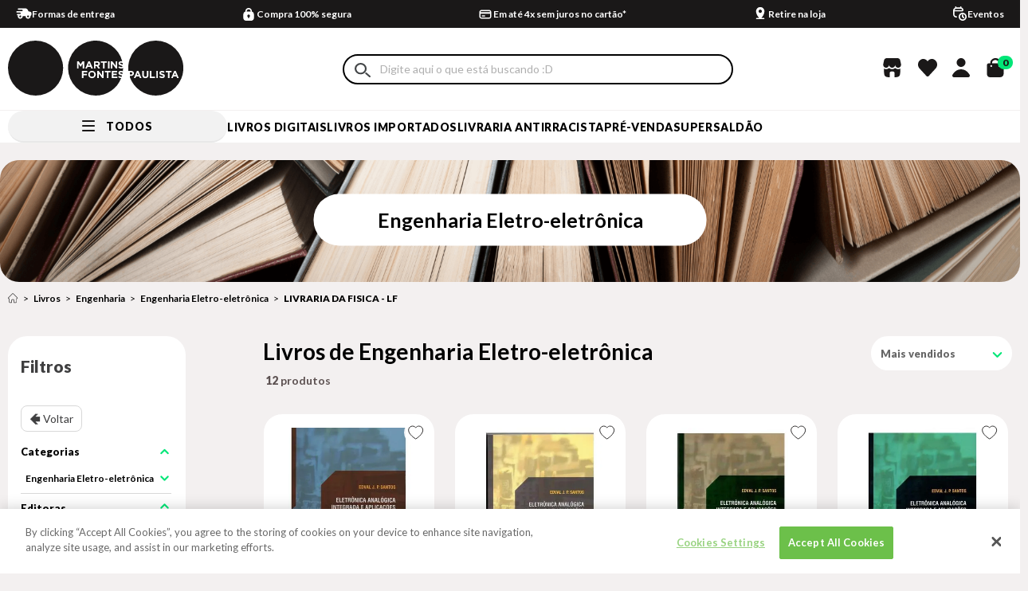

--- FILE ---
content_type: text/html; charset=utf-8
request_url: https://www.martinsfontespaulista.com.br/livros/engenharia/engenharia-eletro-eletronica/livraria-da-fisica---lf?PS=36
body_size: 62789
content:
<!DOCTYPE html >
<html xmlns="http://www.w3.org/1999/xhtml" xmlns:vtex="http://www.vtex.com.br/2009/vtex-common" xmlns:vtex.cmc="http://www.vtex.com.br/2009/vtex-commerce" lang="pt-br">
  <head><meta name="language" content="pt-BR" />
<meta name="country" content="BRA" />
<meta name="currency" content="R$" />

  <title>Livros de Engenharia | Livraria Martins Fontes Paulista</title>
<meta http-equiv="Content-Type" content="text/html;charset=utf-8" />
<meta name="description" content="Engenharia Eletro-eletrônica" />
<meta name="Abstract" content="Livros - Engenharia - Engenharia Eletro-eletrônica LIVRARIA DA FISICA - LF – martinsfontespaulista" />
<meta name="author" content="martinsfontespaulista" />
<meta name="copyright" content="martinsfontespaulista" />
<meta name="vtex-version" content="1.0.0.0" />
<meta http-equiv="pragma" content="no-cache" />
<meta name="controller" content="List" /><!-- INICIO - Subtemplate Metatags --><meta name="google-site-verification" content="qWVYyUtI0d61__u2S_ukYks6MA757x8GbSgPVfzBKpk" /><meta name="google-site-verification" content="M_mDETgk6_YrGYadwaNLLbg7vowysO7a_r2EtXFmMC8" /><meta name="viewport" content="width=device-width, initial-scale=1.0" /><meta name="format-detection" content="telephone=no" /><link rel="dns-prefetch" href="//martinsfontespaulista.vteximg.com.br" /><link rel="dns-prefetch" href="//www.google-analytics.com" /><link rel="dns-prefetch" href="//suite.linximpulse.net" /><title>Livros - Engenharia - Engenharia Eletro-eletrônica LIVRARIA DA FISICA - LF – martinsfontespaulista</title><script type="text/javascript" language="javascript">var jscheckoutUrl = 'https://www.martinsfontespaulista.com.br/checkout/#/cart';var jscheckoutAddUrl = 'https://www.martinsfontespaulista.com.br/checkout/cart/add';var jscheckoutGiftListId = '';var jsnomeSite = 'martinsfontespaulista';var jsnomeLoja = 'martinsfontespaulista';var jssalesChannel = '1';var defaultStoreCurrency = 'R$';var localeInfo = {"CountryCode":"BRA","CultureCode":"pt-BR","CurrencyLocale":{"RegionDisplayName":"Brazil","RegionName":"BR","RegionNativeName":"Brasil","TwoLetterIsoRegionName":"BR","CurrencyEnglishName":"Brazilian Real","CurrencyNativeName":"Real","CurrencySymbol":"R$","ISOCurrencySymbol":"BRL","Locale":1046,"Format":{"CurrencyDecimalDigits":2,"CurrencyDecimalSeparator":",","CurrencyGroupSeparator":".","CurrencyGroupSize":3,"StartsWithCurrencySymbol":true},"FlagUrl":"http://www.geonames.org/flags/x/br.gif"}};</script> 
<script type="text/javascript" language="javascript">vtxctx = {"searchTerm":"","categoryId":"2229286","categoryName":"Engenharia Eletro-eletrônica","departmentyId":"1","departmentName":"Livros","isOrder":"0","isCheck":"0","isCart":"0","actionType":"","actionValue":"","login":null,"url":"www.martinsfontespaulista.com.br","transurl":"www.martinsfontespaulista.com.br"};</script> 
<script language="javascript" src="https://io.vtex.com.br/front-libs/jquery/1.8.3/jquery-1.8.3.min.js?v=1.0.0.0"   type="text/javascript"></script>
<script language="javascript" src="https://martinsfontespaulista.vteximg.com.br/scripts/swfobject.js?v=1.0.0.0"   type="text/javascript"></script>
<script language="javascript" src="https://martinsfontespaulista.vteximg.com.br/scripts/vtex.ajax.wait.js?v=1.0.0.0"   type="text/javascript"></script>
<script language="javascript" src="https://martinsfontespaulista.vteximg.com.br/scripts/vtex.common.js?v=1.0.0.0"   type="text/javascript"></script>
<script language="javascript" src="https://vtex.vtexassets.com/_v/public/assets/v1/npm/@vtex/render-extension-loader@0.1.6/lib/render-extension-loader.js?v=1.0.0.0"   type="text/javascript"></script>
<script language="javascript" src="https://io.vtex.com.br/rc/rc.js?v=1.0.0.0"   type="text/javascript"></script>
<script language="javascript" src="https://activity-flow.vtex.com/af/af.js?v=1.0.0.0"   type="text/javascript"></script>
<script language="javascript" src="https://martinsfontespaulista.vteximg.com.br/scripts/vtex.tagmanager.helper.js?v=1.0.0.0"   type="text/javascript"></script>
<script language="javascript" src="https://io.vtex.com.br/portal-ui/v1.21.0/scripts/vtex-events-all.min.js?v=1.0.0.0"   type="text/javascript"></script>
<script language="javascript" src="https://io.vtex.com.br/portal-ui/v1.21.0/scripts/vtex-analytics.js?v=1.0.0.0"   type="text/javascript"></script>
<script language="javascript" src="https://io.vtex.com.br/front-libs/front-i18n/0.7.2/vtex-i18n.min.js?v=1.0.0.0"   type="text/javascript"></script>
<script language="javascript" src="https://io.vtex.com.br/front-libs/front-utils/3.0.8/underscore-extensions.js?v=1.0.0.0"   type="text/javascript"></script>
<script language="javascript" src="https://martinsfontespaulista.vteximg.com.br/scripts/currency-format.min.js?v=1.0.0.0"   type="text/javascript"></script>
<script language="javascript" src="https://io.vtex.com.br/front-libs/dustjs-linkedin/2.3.5/dust-core-2.3.5.min.js?v=1.0.0.0"   type="text/javascript"></script>
<script language="javascript" src="https://io.vtex.com.br/vtex.js/v2.13.1/vtex.min.js?v=1.0.0.0"   type="text/javascript"></script>
<script language="javascript" src="https://io.vtex.com.br/vtex-id-ui/3.28.0/vtexid-jquery.min.js?v=1.0.0.0"   type="text/javascript"></script>
<script language="javascript" src="https://io.vtex.com.br/portal-plugins/2.9.13/js/portal-template-as-modal.min.js?v=1.0.0.0"   type="text/javascript"></script>
<script language="javascript" src="https://io.vtex.com.br/portal-plugins/2.9.13/js/portal-sku-selector-with-template-v2.min.js?v=1.0.0.0"   type="text/javascript"></script>
<script language="javascript" src="https://martinsfontespaulista.vteximg.com.br/scripts/vtex.cookie.js?v=1.0.0.0"   type="text/javascript"></script>
<script language="javascript" src="https://martinsfontespaulista.vteximg.com.br/scripts/jquery.pager.js?v=1.0.0.0"   type="text/javascript"></script>
<link rel="stylesheet" href="https://fonts.googleapis.com/css?family=Lato:300,400,700,900;display=swap" /><link rel="stylesheet" href="https://fonts.googleapis.com/css?family=Montserrat:300,400,500,700,800,900;display=swap" /><link rel="stylesheet" href="https://fonts.googleapis.com/css?family=Raleway:400,700;display=swap" /><link rel="stylesheet" type="text/css" href="/arquivos/0-mtf-web-style.css?v=123" /><script async="true" defer="true" src="https://suite.linximpulse.net/impulse/impulse.js" data-apikey="livrariamartinsfontes"></script><meta property="og:url" content="https://www.martinsfontespaulista.com.br/" /><meta property="og:title" content="Livraria Martins Fontes Paulista: A leitura contagia" /><meta property="og:description" content="A maior livraria brasileira, o melhor acervo de livros. Compra 100% segura, rápida, com o menor prazo de entrega. Confira nossas promoções!" /><meta property="og:image" content="https://martinsfontespaulista.vteximg.com.br/arquivos/emails-martinsfontes-logo.png?v=637266396539000000" /><meta name="twitter:card" content="summary" /><meta name="twitter:site" content="@MF_Paulista" /><meta name="twitter:creator" content="@MF_Paulista" /><!-- FIM - Subtemplate Metatags --><!-- INICIO - Style e Subtemplate Styles --><meta name="theme-color" content="#000000" /><meta property="og:image" content="https://martinsfontespaulista.vteximg.com.br/arquivos/social-card-img.jpg?v=637983253768970000" /><meta name="msapplication-TileColor" content="#000000" /><meta name="msapplication-TileImage" content="/arquivos/ms-icon-144x144.png?v=638034952060130000" /><link rel="shortcut icon" href="/arquivos/martinsfontespaulista-favicon.ico?v=637115214655500000" type="image/x-icon" /><link rel="icon" href="/arquivos/martinsfontespaulista-favicon.ico?v=637115214655500000" type="image/x-icon" /><link rel="icon" type="image/png" sizes="192x192" href="/arquivos/android-icon-192x192.png?v=638034952038870000" /><link rel="icon" type="image/png" sizes="32x32" href="/arquivos/favicon-32x32.png?v=638034952056230000" /><link rel="icon" type="image/png" sizes="96x96" href="/arquivos/favicon-96x96.png?v=638034952057470000" /><link rel="icon" type="image/png" sizes="16x16" href="/arquivos/favicon-16x16.png?v=638034952054800000" /><link rel="apple-touch-icon" sizes="57x57" href="/arquivos/apple-icon-57x57.png?v=638034952041670000" /><link rel="apple-touch-icon" sizes="60x60" href="/arquivos/apple-icon-60x60.png?v=638034952043100000" /><link rel="apple-touch-icon" sizes="72x72" href="/arquivos/apple-icon-72x72.png?v=638034952044330000" /><link rel="apple-touch-icon" sizes="76x76" href="/arquivos/apple-icon-76x76.png?v=638034952045730000" /><link rel="apple-touch-icon" sizes="114x114" href="/arquivos/apple-icon-114x114.png?v=638034952047000000" /><link rel="apple-touch-icon" sizes="120x120" href="/arquivos/apple-icon-120x120.png?v=638034952048400000" /><link rel="apple-touch-icon" sizes="144x144" href="/arquivos/apple-icon-144x144.png?v=638034952049670000" /><link rel="apple-touch-icon" sizes="152x152" href="/arquivos/apple-icon-152x152.png?v=638034952051070000" /><link rel="apple-touch-icon" sizes="180x180" href="/arquivos/apple-icon-180x180.png?v=638034952052300000" /><link rel="preconnect" href="https://fonts.googleapis.com" /><link rel="preconnect" href="https://fonts.gstatic.com" crossorigin="true" /><!-- FIM - Subtemplate Styles --><!-- HTML5 shim and Respond.js for IE8 support of HTML5 elements and media queries --><!-- WARNING: Respond.js doesn't work if you view the page via file:// --><!--[if lt IE 9]>
      <script src="https://oss.maxcdn.com/html5shiv/3.7.2/html5shiv.min.js"></script>
      <script src="https://oss.maxcdn.com/respond/1.4.2/respond.min.js"></script>
    <![endif]-->
  <meta name="description" content="Na Martins Fontes Paulista você encontra livros de engenharia civil, mecânica e milhares de outros títulos de área de engenharia. Parcelamento em 4x sem juros." />
<script language="javascript">var ___scriptPathTransac = '';</script><script language="javascript">var ___scriptPath = '';</script>
<!-- Start - WebAnalyticsViewPart -->
<script> var defaultUtmFromFolder = '';</script>
<!-- CommerceContext.Current.VirtualFolder.Name: @categoria@ -->

<script>
vtex.events.addData({"pageCategory":"Category","pageDepartment":"Livros","pageUrl":"http://www.martinsfontespaulista.com.br/livros/engenharia/engenharia-eletro-eletronica/livraria-da-fisica---lf?PS=36","pageTitle":"Livros - Engenharia - Engenharia Eletro-eletrônica LIVRARIA DA FISICA - LF – martinsfontespaulista","skuStockOutFromShelf":["727561","202927"],"skuStockOutFromProductDetail":[],"shelfProductIds":["1162193","1082495","1014064","991867","772443","758570","758356","670911","202912","202909"],"accountName":"martinsfontespaulista","pageFacets":["departmentId:1","categoriesFullPath:/1/","brandId:1632","productClusterSearchableIds:258","Pré venda:Não"],"categoryId":2229286,"categoryName":"Engenharia Eletro-eletrônica"});
</script>

<script>
(function(w,d,s,l,i){w[l]=w[l]||[];w[l].push({'gtm.start':
                            new Date().getTime(),event:'gtm.js'});var f=d.getElementsByTagName(s)[0],
                            j=d.createElement(s),dl=l!='dataLayer'?'&l='+l:'';j.async=true;j.src=
                            '//www.googletagmanager.com/gtm.js?id='+i+dl;f.parentNode.insertBefore(j,f);
                            })(window,document,'script','dataLayer','GTM-PRBN3KN');
</script>

<script>
var helper = new vtexTagManagerHelper('categoryView'); helper.init();
</script>

<!-- End - WebAnalyticsViewPart -->
<link rel="canonical" href="https://www.martinsfontespaulista.com.br/livros/engenharia/engenharia-eletro-eletronica/livraria-da-fisica---lf" /></head>
  <body class="list category"><div class="ajax-content-loader" rel="/no-cache/callcenter/disclaimer"></div><!-- INICIO - Subtemplate Header --><header class="header"><!-- START: Welcome --><div class="header-welcome hidden"><script>
                                    $(document).ready(function () {
                                        vtexid.setScope('09ab1c69-5f0a-41c8-aaba-809124cd34db');
                                        vtexid.setScopeName('martinsfontespaulista');
                                        $('body').on('click', '#login', function () {
                                            vtexid.start(
                                                    {
                                                        returnUrl: '/livros/engenharia/engenharia-eletro-eletronica/livraria-da-fisica---lf?PS=36',
                                                        userEmail: '',
                                                        locale: 'pt-BR',
                                                        forceReload: false
                                                    });
                                        });
                                    });
                                   </script><div class="ajax-content-loader" rel="/no-cache/user/welcome"></div></div><!-- END: Welcome --><!-- START: Topbar --><div class="header__topbar"><div class="av-container"><div class="av-row"><div class="av-col-xs-24"><!-- START: Rates And Benefits --><div class="rates-and-benefits">
  <div class="benefits__bar--wrapper">
    <a href="/institucional/formas-de-entrega?&amp;utmi_p=_livros_engenharia_engenharia-eletro-eletronica_livraria-da-fisica---lf&amp;utmi_pc=Html&amp;utmi_cp=Barra+de+Beneficios" class="benefits__bar-anchor">
      <p class="benefits__bar--item benefits__bar--item-shipping">
        <span class="benefits__bar--text">
                Formas de entrega 
            </span>
      </p>
    </a>
    <p class="benefits__bar--item benefits__bar--item-payment">
      <span class="benefits__bar--text">
        Compra 100% segura
      </span>
    </p>
    <a href="/institucional/pagamento?&amp;utmi_p=_livros_engenharia_engenharia-eletro-eletronica_livraria-da-fisica---lf&amp;utmi_pc=Html&amp;utmi_cp=Barra+de+Beneficios" class="benefits__bar-anchor">
      <p class="benefits__bar--item benefits__bar--item-mounting">
        <span class="benefits__bar--text">
              Em até 4x sem juros no cartão*
            </span>
      </p>
    </a>
    <a href=" //conteudo.martinsfontespaulista.com.br/retira?&amp;utmi_p=_livros_engenharia_engenharia-eletro-eletronica_livraria-da-fisica---lf&amp;utmi_pc=Html&amp;utmi_cp=Barra+de+Beneficios" class="benefits__bar-anchor">
      <p class="benefits__bar--item benefits__bar--item-calendar">
        <span class="benefits__bar--text">
              Retire na loja 
            </span>
      </p>
    </a>
    <a href="https://conteudo.martinsfontespaulista.com.br/eventos?&amp;utmi_p=_livros_engenharia_engenharia-eletro-eletronica_livraria-da-fisica---lf&amp;utmi_pc=Html&amp;utmi_cp=Barra+de+Beneficios" class="benefits__bar-anchor">
      <p class="benefits__bar--item benefits__bar--item-events">
        <span class="benefits__bar--text">
              Eventos
            </span>
      </p>
    </a>
  </div>
</div><!-- END: Rates And Benefits --></div></div></div></div><!-- END: Topbar --><!-- START: Header Content --><div class="header__content"><div class="av-container"><div class="av-row"><div class="av-col-xs-24 av-col-md-14 av-col-md-offset-10 av-col-static"><!-- START: Hamburger Menu --><div class="menu-bar"><a href="#" class="menu-bar__link"><span class="menu-bar__span"></span></a></div><!-- END: Hamburger Menu --><!-- START: Logo --><div class="header__logo"><a href="/" class="logo__link">
  <svg xmlns="http://www.w3.org/2000/svg" viewBox="0 0 213.739 67.11">
    <defs />
    <g fill="#1a1818">
      <path d="M33.693 0A33.461 33.461 0 000 33.417 33.878 33.878 0 0033.693 67.11a33.555 33.555 0 000-67.11zM102.424 38.606a2.611 2.611 0 00-2.62 2.719v.025a2.653 2.653 0 002.645 2.745 2.612 2.612 0 002.62-2.72v-.025a2.652 2.652 0 00-2.645-2.744zm-4.73-8.255h2.32l-1.16-2.832zm39.03-2.744v.025c0 .573.375.761 1.883 1.147a6.974 6.974 0 011.458.531q-.111-.91-.27-1.805a3.792 3.792 0 00-1.948-.659c-.737-.001-1.123.336-1.123.761zm-.146 11.71v.025c0 .574.375.761 1.884 1.148a8.6 8.6 0 011.044.339q.166-.751.3-1.516a3.943 3.943 0 00-2.1-.757c-.742-.001-1.129.336-1.129.761zm1.593-5.187a5.557 5.557 0 01-3.7-1.4l1.135-1.359a4.007 4.007 0 002.607 1.06c.786 0 1.26-.312 1.26-.823v-.025c0-.487-.3-.736-1.759-1.111-1.759-.449-2.894-.935-2.894-2.669v-.025c0-1.584 1.272-2.632 3.056-2.632a5.428 5.428 0 011.469.2 33.575 33.575 0 00-66.127 8.069 33.878 33.878 0 0033.693 33.693 33.276 33.276 0 0031.073-21.272 5.554 5.554 0 01-3.659-1.395l1.135-1.359a4.006 4.006 0 002.607 1.06 2.23 2.23 0 00.551-.064q.22-.67.413-1.352a4.674 4.674 0 00-1.463-.543c-1.759-.449-2.894-.935-2.894-2.669v-.025c0-1.584 1.272-2.632 3.056-2.632a5.166 5.166 0 012.359.545 34.474 34.474 0 00.238-3.874 3.721 3.721 0 01-2.157.602zm-16.287-8.855h1.921v8.732h-1.921zm-33.368 6.76l-2.432-3.692v5.663h-1.883v-8.731h2.071l2.295 3.692 2.3-3.692h2.071v8.732h-1.914v-5.7l-2.458 3.73zm8.21 6.7h-4.728v1.858h4.166v1.742h-4.166v3.38h-1.921v-8.731h6.647zm-.517-4.725h-1.958l3.742-8.794h1.771l3.742 8.794h-2.009l-.8-1.959h-3.692zm10.867 7.344a4.642 4.642 0 01-9.28.025v-.025a4.642 4.642 0 019.28-.025zm-.342-10.138v2.794h-1.921v-8.735h3.992c2.058 0 3.293 1.085 3.293 2.881v.025a2.712 2.712 0 01-1.871 2.707l2.133 3.119h-2.246l-1.871-2.794zm9.769 14.5h-1.634l-4.228-5.551v5.55h-1.9v-8.731h1.771l4.091 5.376v-5.376h1.9zm1.218-11.71H115.8v-6.961h-2.657v-1.77h7.235v1.77h-2.654zm7.462 4.75h-2.659v6.96h-1.92v-6.961h-2.657v-1.771h7.235zm.269-13.481h1.772l4.091 5.376v-5.376h1.9v8.732h-1.634l-4.229-5.551v5.551h-1.9zm7.811 20.442h-6.648v-8.733h6.586v1.709h-4.677v1.771h4.117v1.711h-4.117v1.834h4.74zm-23.112-17.462c0-.823-.574-1.247-1.51-1.247h-1.907v2.507h1.945c.936 0 1.472-.5 1.472-1.235zM156.952 42.061h2.32l-1.16-2.832zm45.5 0h2.32l-1.161-2.832zM180.32 0a33.388 33.388 0 00-33.5 36.984h3.422c2.083 0 3.343 1.235 3.343 3.019v.025c0 2.021-1.572 3.069-3.53 3.069h-1.46v1.578a33.919 33.919 0 0031.723 22.432 33.555 33.555 0 000-67.11zm-19.561 45.715l-.8-1.959h-3.692l-.8 1.959h-1.958l3.742-8.794h1.772l3.742 8.794zm10.575-3.805c0 2.645-1.485 3.942-3.829 3.942s-3.78-1.309-3.78-3.879v-4.99h1.922v4.94c0 1.422.711 2.158 1.884 2.158s1.883-.711 1.883-2.1v-5h1.921zm7.98 3.805h-6.275v-8.731h1.92v6.985h4.354zm3.452 0h-1.921v-8.731h1.921zm8.494-2.582c0 1.734-1.322 2.707-3.206 2.707a5.556 5.556 0 01-3.7-1.4l1.135-1.359a4.005 4.005 0 002.607 1.06c.786 0 1.26-.312 1.26-.823v-.025c0-.487-.3-.736-1.758-1.111-1.759-.449-2.894-.935-2.894-2.669v-.025c0-1.584 1.272-2.632 3.056-2.632a5.056 5.056 0 013.243 1.111l-1 1.447a4.1 4.1 0 00-2.27-.861c-.736 0-1.123.337-1.123.761v.025c0 .574.375.761 1.883 1.148 1.772.462 2.77 1.1 2.77 2.62zm5.623 2.582h-1.924v-6.96h-2.657v-1.771h7.235v1.771h-2.657zm8.579-1.959h-3.693l-.8 1.959h-1.958l3.742-8.794h1.772l3.742 8.794h-2.008zm-53.82-3.692v-.026c0-.86-.6-1.322-1.559-1.322h-1.485v2.67h1.522a1.352 1.352 0 001.521-1.321z" />
    </g>
  </svg>
</a></div><!-- END: Logo --><!-- START: Search --><div class="header__search"><form action="#" method="post" class="search__form"><input type="search" class="search__input" placeholder="Busque por: título do livro, autor, ISBN..." /><button type="submit" class="search__submit">Buscar</button></form><div class="search__target"></div></div><!-- END: Search --><div class="header__stores"><a href="#" class="header__stores-icon"></a><div class="topbar__store-list"><div class="container__our-bookstores"><h5 class="title__our-bookstores">Nossas Livrarias</h5></div><a href="/institucional/nossas-lojas" class="topbar__stores-link">Veja onde estão <br /> nossas livrarias</a></div></div><div class="header__wishlist"><a href="/account/favoritos" class="header__wishlist-icon"></a></div><div class="header__account"><a href="#" class="header__account-icon"></a><div class="topbar__account-list"><a href="/account" class="topbar__account-link my-account">Minha conta</a><a href="/account#/orders" class="topbar__account-link login-link">Meus pedidos</a><a href="#" class="topbar__account-link topbar__account-link--underline topbar__account-link--signin hidden">Entrar</a><a href="/no-cache/user/logout" class="topbar__account-link topbar__account-link--underline topbar__account-link--signout hidden">Sair</a></div></div><!-- START: Header Minicart --><div class="header__minicart"><div class="minicart-icon__my-account-icon"><a href="#" class="header__minicart-icon"><span class="header__minicart-total">0</span></a><a href="#" class="header__my-account-icon-mobile" id="mobileAccountTrigger"></a><div class="mobile-account-modal" id="mobileAccountModal"><div class="mobile-account-modal__content"><div class="mobile-account-modal__header"><button class="mobile-account-modal__close" id="mobileAccountClose">x</button></div><div class="mobile-account-modal__body"><a href="/account" class="topbar__account-link my-account">Minha conta</a><a href="/account#/orders" class="topbar__account-link login-link">Meus pedidos</a><a href="#" class="topbar__account-link topbar__account-link--underline topbar__account-link--signin hidden">Entrar</a><a href="/no-cache/user/logout" class="topbar__account-link topbar__account-link--underline topbar__account-link--signout hidden">Sair</a></div></div></div></div><!-- START: Minicart --><div class="minicart"><!-- START: Minicart Header --><div class="minicart-header"><p class="minicart-header__title">Minha sacola</p><div class="minicart-header__close"><a href="#" class="minicart-header__close-link"><span class="minicart-header__close-bar"></span></a></div></div><!-- END: Minicart Header --><!-- START: Minicart Products --><ul class="minicart-products" style="padding-left: 0;"></ul><!-- END: Minicart Products --><!-- START: Minicart Footer --><div class="minicart-footer"><div class="minicart-resume"><div class="minicart-resume__wrap"><div class="minicart-resume-inputs"><div class="minicart-resume__cep"><p class="frete-title">Calcule seu frete</p><div class="minicart-resume__cep-entrada"><input class="minicart-resume__cep-entrada__campo" type="text" placeholder="Inserir seu CEP" maxlength="9" /><button class="minicart-resume__cep-entrada-btn">
                            CALCULAR
                          </button></div></div></div><div class="minicart-resume-infos"><div class="minicart-resume__subprice"><p>Total:</p><p class="minicart-resume__total-price-target">
                          R$ <span> 00,00</span></p></div><div class="minicart-resume__total-price"><p>Subtotal:</p><p><span>R$ 00,00</span></p></div></div><div class="minicart-resume__free-shipping"><span class="free-shipping-bar"></span><p class="minicart-resume__free-shipping-text"><i class="sprite icon-minicart-resume__free"></i><span>Compre <strong>R$ 179,90</strong> e pague <strong>R$ 4,99</strong>
                          pelo frete</span></p></div><div class="content-buttom-minicart"><div class="minicart-resume__checkout"><a href="/checkout" class="minicart-checkout button button--medium button--black">FINALIZAR COMPRA</a></div><div class="minicart-resume__continua-comprando"><a class="minicart-checkout button button--medium button--black">CONTINUAR COMPRANDO</a></div></div></div></div></div><!-- END: Minicart Footer --></div><!-- END: Minicart --></div><!-- END: Header Minicart --></div></div></div></div><!-- END: Header Content --><!-- START: Menu --><nav class="header__menu"><div class="av-container"><div class="av-row"><div class="av-col-xs-24 av-col-static"><!-- START: Responsive --><div class="header__responsive"><!-- START: Responsive - Menu header --><div class="menu__header"><p class="menu__header-title">Todos</p></div><div class="menu__header__mobile"><p class="menu__header-title__mobile">Menu</p></div><!-- START: Responsive - Account --><div class="menu__account"><a href="/account" class="menu__account-link my-account"></a><a href="/account#/orders" class="menu__account-link my-orders">Meus pedidos</a><a href="/account/favoritos" class="menu__account-link wishlist">Lista de desejos</a><a href="/institucional/nossas-lojas" class="menu__account-link nossas-livrarias">Nossas Livrarias</a></div><!-- END: Responsive - Account --><!-- END: Responsive - Menu header --><ul class="menu__list"><li class="menu__item livros-digitais"><i class="menu__item--icon sprite icon-menu-livros-digitais"></i><a href="https://livrosdigitais.martinsfontespaulista.com.br/library" target="_blank" class="menu__link " data-name="livros-digitais">Livros Digitais</a></li><li class="menu__item lancamentos"><i class="menu__item--icon sprite icon-menu-lancamentos"></i><!--<a href="/lancamentos" class="menu__link " data-name="lancamentos">Lançamentos</a>--><a href="/livros-importados" class="menu__link " data-name="lancamentos" style="color:#000">Livros Importados</a></li><li class="menu__item mais-vendidos"><i class="menu__item--icon sprite icon-menu-promocoes"></i><a href="https://conteudo.martinsfontespaulista.com.br/antirracista" class="menu__link " data-name="mais-vendidos">LIVRARIA ANTIRRACISTA</a></li><li class="menu__item pre-venda"><i class="menu__item--icon sprite icon-menu-pre-venda"></i><a href="/busca/?fq=specificationFilter_82:Sim" class="menu__link " data-name="pre-venda">Pré-venda</a></li><li class="menu__item super-saldao"><i class="menu__item--icon sprite icon-menu-super-saldao"></i><a href="/saldao" class="menu__link " data-name="super-saldao">SUPERSALDÃO</a></li><li class="menu__item livros"><i class="menu__item--icon sprite icon-menu-all"></i><div class="menu__submenu-container"><div class="menu__submenu"><div class="header-main-menu-drop-block header-main-menu-drop-block--split"><div class="header-main-menu-drop-list" rel="livros" data-name="livros"></div></div></div></div></li></ul></div><!-- END: Responsive --></div></div></div></nav><!-- END: Menu --></header><!-- FIM - Subtemplate Header --><!-- INICIO - Miolo da página --><main class="main" id="main"><div class="av-container-fluid"><div class="av-row"><div class="av-col-xs-24"><div class="search-banner search-banner--mobile"><h2 class="titulo-sessao">Engenharia Eletro-eletrônica</h2></div><div class="search-banner search-banner--desktop"><div class="box-banner"><a><img width="1920" height="200" id="ihttps://martinsfontespaulista.vteximg.com.br/arquivos/ids/155422/banner-departamento.png?v=637116051678570000" alt="Banner padrão" src="https://martinsfontespaulista.vteximg.com.br/arquivos/ids/155422/banner-departamento.png?v=637116051678570000" complete="complete"/></a></div><h2 class="titulo-sessao">Engenharia Eletro-eletrônica</h2></div></div></div></div><div class="av-container"><div class="av-row"><div class="av-col-xs-24"><div class="search-banner search-banner--minibanners"></div></div></div><div class="av-row"><div class="av-col-xs-24 av-col-md-6"><!-- START: Breadcrumb --><div class="breadcrumb"><div class="bread-crumb">
<ul>
<li><a title="martinsfontespaulista" href="/">martinsfontespaulista</a></li>
<li><a title="Livros" href="https://www.martinsfontespaulista.com.br/livros">Livros</a></li><li><a title="Engenharia" href="https://www.martinsfontespaulista.com.br/livros/engenharia?PS=36">Engenharia</a></li><li><a title="Engenharia Eletro-eletrônica" href="https://www.martinsfontespaulista.com.br/livros/engenharia/engenharia-eletro-eletronica?PS=36">Engenharia Eletro-eletrônica</a></li><li class="last"><strong><a title="LIVRARIA DA FISICA - LF" href="https://www.martinsfontespaulista.com.br/livros/engenharia/engenharia-eletro-eletronica/livraria-da-fisica---lf?PS=36">LIVRARIA DA FISICA - LF</a></strong></li></ul>
</div>
</div><!-- END: Breadcrumb --><!-- START: titulo pagina mobile --><div class="search-text-title search-text-title__mobile"><!--<vtex:contentPlaceHolder id="frase otimizada" />--></div><!-- END: titulo pagina --></div></div></div><div class="av-container"><div class="av-row"><div class="av-col-xs-24"><div class="search-result">Sua busca "<strong></strong>" obteve <span></span></div></div></div></div><div class="av-container"><div class="av-row"><div class="av-col-xs-24 av-col-md-4"><!-- START: Filter --><div class="search-filter">
<script type="text/javascript" language="javascript">
    $(document).ready(function() {
        partialSearchUrl = '/busca?PS=36&';
    });
</script>
<div class="navigation-tabs">    <div class="menu-departamento">        <span class="rt"></span><span class="rb"></span>        <div>            <div class="menu-navegue">                <a title="Navegue" class="search-navigator-tab tab-navegue-ativo" href="#">Navegar</a>                <a title="Refinar Resultado" class="search-navigator-tab tab-refinar" href="#">Refinar Resultado</a>            </div><div class="search-multiple-navigator" style="display: none;" ><h3 class="livros"><span></span><a href="https://www.martinsfontespaulista.com.br/livros" title="Livros">Livros</a></h3>
<h4 class="livros"><span></span><a href="https://www.martinsfontespaulista.com.br/livros" title="Engenharia Eletro-eletrônica">Engenharia Eletro-eletrônica</a></h4>
<a title="Refinar Resultado" class="bt-refinar search-filter-button even" href="#">Refinar Resultado</a><fieldset class="refino-marca even">
<h5 class="  even">Marca</h5>
<div class="">
<label>LIVRARIA DA FISICA - LF</label><a href="https://www.martinsfontespaulista.com.br/livros/engenharia/engenharia-eletro-eletronica?PS=36" class="ver-filtros">Veja todas as opções</a></div></fieldset><fieldset class="refino Especificações">
<h5 class="  Especificações">Pré venda</h5>
<div class="">
</div></fieldset></div><div class="search-single-navigator" style="display:block"><h3 class="livros"><span></span><a href="https://www.martinsfontespaulista.com.br/livros" title="Livros">Livros</a></h3><ul class="productClusterSearchableIds  even" >
<li ><a href="https://www.martinsfontespaulista.com.br/livros/engenharia/engenharia-eletro-eletronica/livraria-da-fisica---lf/258?PS=36&map=c,c,c,b,productClusterSearchableIds" title="livros-desconto-livraria-da-fisica">livros-desconto-livraria-da-fisica (2)</a></li>
<li class="last"><a href="https://www.martinsfontespaulista.com.br/livros/engenharia/engenharia-eletro-eletronica/livraria-da-fisica---lf/474?PS=36&map=c,c,c,b,productClusterSearchableIds" title="Toda a loja">Toda a loja (12)</a></li>
</ul>
<h4 class="livros even"><a href="https://www.martinsfontespaulista.com.br/livros/engenharia/engenharia-eletro-eletronica/livraria-da-fisica---lf?PS=36" title="Engenharia Eletro-eletrônica">Engenharia Eletro-eletrônica (12)</a></h4>
<h5 class=" Marca">Marca</h5>
<ul class="">
<li class="filtro-ativo">LIVRARIA DA FISICA - LF</li><a href="https://www.martinsfontespaulista.com.br/livros/engenharia/engenharia-eletro-eletronica?PS=36" class="ver-filtros">Veja todas as opções</a></ul><h5 class="Hide Especificações HidePre-venda">Pré venda</h5>
<ul class="Pré venda  Especificações" >
</ul></div>        </div>    </div></div><div class="urlLastSearch" style="display:none">http://www.martinsfontespaulista.com.br/livros/engenharia/engenharia-eletro-eletronica/livraria-da-fisica---lf?PS=36</div></div><!-- START: End --></div><div class="av-col-xs-24 av-col-md-18 av-col-md-offset-2"><!-- START: Search result --><div class="search__result"><div class="search__result-top"><!-- START: titulo pagina desktop --><div class="search-text-title search-text-title__desktop">
  <h1 style="color:#000;">Livros de Engenharia Eletro-eletrônica</h1>
</div><!-- END: titulo pagina --><!-- START: Filter button --><div class="search__result-filter"><button class="button__open-filter">Filtrar</button></div><!-- END: Filter button --><!-- START: Order --><div class="search__result-order"><select class="search-order" id="search-order"><option value="">Escolha aqui</option><option value="OrderByPriceASC">Menor Preço</option><option value="OrderByPriceDESC">Maior Preço</option><option value="OrderByTopSaleDESC">Mais vendidos</option><option value="OrderByReviewRateDESC">Melhores avaliações</option><option value="OrderByNameASC">A - Z</option><option value="OrderByNameDESC">Z - A</option><option value="OrderByReleaseDateDESC">Data de lançamento</option><option value="OrderByBestDiscountDESC">Melhor Desconto</option></select><!-- START: Custom order--><div class="custom-select-wrapper"><div class="custom-select"><div class="custom-select__trigger"><span>Mais vendidos</span><div class="arrow"><svg width="13" height="7" viewBox="0 0 13 7" fill="none" xmlns="http://www.w3.org/2000/svg"><path d="M1.75 1.125L6.5 5.875L11.25 1.125" stroke="#00E677" stroke-width="2" stroke-linecap="round" stroke-linejoin="round" /></svg></div></div><div class="custom-options"><span class="custom-option" data-value="OrderByPriceASC">Menor Preço</span><span class="custom-option" data-value="OrderByPriceDESC">Maior Preço</span><span class="custom-option selected" data-value="OrderByTopSaleDESC">Mais vendidos</span><span class="custom-option" data-value="OrderByReviewRateDESC">Melhores avaliações</span><span class="custom-option" data-value="OrderByNameASC">A - Z</span><span class="custom-option" data-value="OrderByNameDESC">Z - A</span><span class="custom-option" data-value="OrderByReleaseDateDESC">Data de lançamento</span><span class="custom-option" data-value="OrderByBestDiscountDESC">Melhor Desconto</span></div></div></div><!-- EMD: Custom Order--></div><!-- END: Order --></div><!-- START: Result --><div class="search-default"><div class="search-default__loading"></div><div class="search-default__no-result" style="display: none;">Nenhum produto encontrado</div><div class="main"><p class="searchResultsTime"><span class="resultado-busca-numero"><span class="label">Produtos encontrados:</span> <span class="value">12</span></span><span class="resultado-busca-termo"> <span class="label">Resultado da Pesquisa por:</span> <strong class="value"></strong></span><span class="resultado-busca-tempo"> <span class="label">em</span> <span class="value">2 ms</span></span></p><div class="sub"><div class="resultado-busca-filtro">
<fieldset class="orderBy">
<label>Ordenar por:</label>
<select id="O" onchange="window.location.href= '/livros/engenharia/engenharia-eletro-eletronica/livraria-da-fisica---lf?PS=36&' + 'O=' + this.options[this.selectedIndex].value">
<option  value="">Selecione</option>
<option  value="OrderByPriceASC">Menor Preço</option>
<option  value="OrderByPriceDESC">Maior Preço</option>
<option  value="OrderByTopSaleDESC">Mais vendidos</option>
<option  value="OrderByReviewRateDESC">Melhores avaliações</option>
<option  value="OrderByNameASC">A - Z</option>
<option  value="OrderByNameDESC">Z - A</option>
<option  value="OrderByReleaseDateDESC">Data de lançamento</option>
<option  value="OrderByBestDiscountDESC">Melhor Desconto</option>
</select>
</fieldset>
<fieldset class="filterBy">
Itens por página:
<select id="PS" onchange="window.location.href= '/livros/engenharia/engenharia-eletro-eletronica/livraria-da-fisica---lf?' + 'PS=' + this.options[this.selectedIndex].value">
<option  value="48">48</option>
<option  value="96">96</option>
<option  value="144">144</option>
<option  value="192">192</option>
</select>
</fieldset>
<p class="compare">Produtos selecionados para comparar: <strong><span class="compare-selection-count" id="NumeroSuperior">0</span></strong><a title="Comparar" class="btn-comparar" href="#">Comparar</a></p></div></div><div class="vitrine resultItemsWrapper">
            <script type='text/javascript'>
            var pagecount_9476092;
            $(document).ready(function () {
                pagecount_9476092 = 1;
                $('#PagerTop_9476092').pager({ pagenumber: 1, pagecount: pagecount_9476092, buttonClickCallback: PageClick_9476092 });
                $('#PagerBottom_9476092').pager({ pagenumber: 1, pagecount: pagecount_9476092, buttonClickCallback: PageClick_9476092 });
                if (window.location.hash != '') PageClick_9476092(window.location.hash.replace(/\#/, ''));
            });
            PageClick_9476092 = function(pageclickednumber) {
                window.location.hash = pageclickednumber;
                $('#ResultItems_9476092').load('/buscapagina?fq=C%3a%2f1%2f10229%2f2229286%2f&fq=B%3a1632&PS=36&sl=400893cc-18aa-44e9-bb49-933a58afe4dc&cc=48&sm=0&PageNumber=' + pageclickednumber,
                    function() {
                        $('#PagerTop_9476092').pager({ pagenumber: pageclickednumber, pagecount: pagecount_9476092, buttonClickCallback: PageClick_9476092 });
                        $('#PagerBottom_9476092').pager({ pagenumber: pageclickednumber, pagecount: pagecount_9476092, buttonClickCallback: PageClick_9476092 });
                    bindQuickView();
                });
            }</script><div class="pager top" id="PagerTop_9476092"></div><div id="ResultItems_9476092" class="main-shelf"><div class="main-shelf n12colunas"><ul><li layout="400893cc-18aa-44e9-bb49-933a58afe4dc" class="livros">
<div class="shelf-item" data-product-id="1162193" data-product-category="Engenharia Eletro-eletrônica">
  <div class="loading-ellipsis"><div></div><div></div><div></div><div></div></div>
  <!-- START: Favorite -->
  <a href="#" class="shelf-item__favorite"></a>
  <!-- END: Favorite -->

  <div class="shelf-item__flags">
    <div class="flag-request" style="display: none;">
      <i style="display: none;"><div class="product-field product_field_63 product-field-type_1">
Sob encomenda
<ul>
<li class="nao" >Não</li>
</ul>
</div>
</i>
      <span>Sob Encomenda</span>
    </div>

    <div class="flag-pre-venda" style="display: none;">
      <i style="display: none;"><div class="product-field product_field_82 product-field-type_1">
Pré venda
<ul>
<li class="nao" >Não</li>
</ul>
</div>
</i>
      <span>Pré-venda</span>
    </div>

    <div class="flag-discount">
      
    </div>

    <div class="flag-promotion">
      
    </div>

    <div class="flag-percentage">
      0
    </div>
  </div>

  <div class="shelf-item__img">
    <a href="https://www.martinsfontespaulista.com.br/eletronica-analogica-integrada-e-aplicacoes---vol--4-1162193/p" class="shelf-item__img-link" title="ELETR&#212;NICA ANAL&#211;GICA INTEGRADA E APLICA&#199;&#213;ES - VOL. 4">
      <div class="shelf-item__image">
        <img src="https://martinsfontespaulista.vteximg.com.br/arquivos/ids/1731379-400-400/1162193.jpg?v=638937296664270000" width="400" height="400" alt="1162193.jpg" id="" />
      </div>
    </a>
  </div>

  <div class="shelf-item__info">
    <h3 class="shelf-item__title">
      <a title="ELETR&#212;NICA ANAL&#211;GICA INTEGRADA E APLICA&#199;&#213;ES - VOL. 4" href="https://www.martinsfontespaulista.com.br/eletronica-analogica-integrada-e-aplicacoes---vol--4-1162193/p" class="shelf-item__title-link">ELETRÔNICA ANALÓGICA INTEGRADA E APLICAÇÕES - VOL. 4</a>
    </h3>

    <div class="shelf-item__author">
      <div class="product-field product_field_61 product-field-type_1">
Autor
<ul>
<li class="santos-edval-j.-p." >SANTOS, EDVAL J. P.</li>
</ul>
</div>

    </div>

    <div class="shelf-item__buy-info">
            <div class="shelf-item__price">
        <span class="shelf-item__list-price">
                  </span>
        <span class="shelf-item__best-price">R$ 150,00</span>
      </div>
          </div>
        <div class="shelf-item__extra">
      <div class="shelf-item__btns">
        <a href="#" class="shelf-item__btn-buy" data-product-id="1162193" title="ELETR&#212;NICA ANAL&#211;GICA INTEGRADA E APLICA&#199;&#213;ES - VOL. 4">
          <svg width="15" height="16" viewBox="0 0 15 16" fill="none" xmlns="http://www.w3.org/2000/svg">
            <path id="Vector" d="M4.99984 3.5C4.99984 2.39688 6.56338 1.5 7.6665 1.5C8.76963 1.5 10.3332 2.39688 10.3332 3.5V4.33333H4.99984V3.5ZM3.49984 4.33333H2.1665C1.33838 4.33333 0.666504 5.00521 0.666504 5.83333V13C0.666504 14.6562 1.34359 16 3.6665 16H11.6665C13.3228 16 14.6665 14.6562 14.6665 13V5.83333C14.6665 5.00521 13.9946 4.33333 13.1665 4.33333H11.8332V3.5C11.8332 1.56562 10.2675 0 7.6665 0C5.73213 0 3.49984 1.56562 3.49984 3.5V4.33333ZM4.24984 5.83333C4.44875 5.83333 4.63952 5.91235 4.78017 6.053C4.92082 6.19366 4.99984 6.38442 4.99984 6.58333C4.99984 6.78225 4.92082 6.97301 4.78017 7.11366C4.63952 7.25432 4.44875 7.33333 4.24984 7.33333C4.05093 7.33333 3.86016 7.25432 3.71951 7.11366C3.57886 6.97301 3.49984 6.78225 3.49984 6.58333C3.49984 6.38442 3.57886 6.19366 3.71951 6.053C3.86016 5.91235 4.05093 5.83333 4.24984 5.83333ZM10.3332 6.58333C10.3332 6.38442 10.4122 6.19366 10.5528 6.053C10.6935 5.91235 10.8843 5.83333 11.0832 5.83333C11.2821 5.83333 11.4728 5.91235 11.6135 6.053C11.7542 6.19366 11.8332 6.38442 11.8332 6.58333C11.8332 6.78225 11.7542 6.97301 11.6135 7.11366C11.4728 7.25432 11.2821 7.33333 11.0832 7.33333C10.8843 7.33333 10.6935 7.25432 10.5528 7.11366C10.4122 6.97301 10.3332 6.78225 10.3332 6.58333Z" fill="#1A1818"/>
          </svg>
          ADICIONAR
        </a>
      </div>
    </div>
      </div>
</div>
</li><li id="helperComplement_1162193" style="display:none" class="helperComplement"></li><li layout="400893cc-18aa-44e9-bb49-933a58afe4dc" class="livros">
<div class="shelf-item" data-product-id="1082495" data-product-category="Engenharia Eletro-eletrônica">
  <div class="loading-ellipsis"><div></div><div></div><div></div><div></div></div>
  <!-- START: Favorite -->
  <a href="#" class="shelf-item__favorite"></a>
  <!-- END: Favorite -->

  <div class="shelf-item__flags">
    <div class="flag-request" style="display: none;">
      <i style="display: none;"><div class="product-field product_field_63 product-field-type_1">
Sob encomenda
<ul>
<li class="nao" >Não</li>
</ul>
</div>
</i>
      <span>Sob Encomenda</span>
    </div>

    <div class="flag-pre-venda" style="display: none;">
      <i style="display: none;"><div class="product-field product_field_82 product-field-type_1">
Pré venda
<ul>
<li class="nao" >Não</li>
</ul>
</div>
</i>
      <span>Pré-venda</span>
    </div>

    <div class="flag-discount">
      
    </div>

    <div class="flag-promotion">
      
    </div>

    <div class="flag-percentage">
      0
    </div>
  </div>

  <div class="shelf-item__img">
    <a href="https://www.martinsfontespaulista.com.br/eletronica-analogica-integrada-e-aplicacoes-vol--3-1082495/p" class="shelf-item__img-link" title="ELETR&#212;NICA ANAL&#211;GICA INTEGRADA E APLICA&#199;&#213;ES VOL. 3">
      <div class="shelf-item__image">
        <img src="https://martinsfontespaulista.vteximg.com.br/arquivos/ids/1607521-400-400/1082495.jpg?v=638396014943300000" width="400" height="400" alt="1082495.jpg" id="" />
      </div>
    </a>
  </div>

  <div class="shelf-item__info">
    <h3 class="shelf-item__title">
      <a title="ELETR&#212;NICA ANAL&#211;GICA INTEGRADA E APLICA&#199;&#213;ES VOL. 3" href="https://www.martinsfontespaulista.com.br/eletronica-analogica-integrada-e-aplicacoes-vol--3-1082495/p" class="shelf-item__title-link">ELETRÔNICA ANALÓGICA INTEGRADA E APLICAÇÕES VOL. 3</a>
    </h3>

    <div class="shelf-item__author">
      <div class="product-field product_field_61 product-field-type_1">
Autor
<ul>
<li class="santos-edval-j.-p." >SANTOS, EDVAL J. P.</li>
</ul>
</div>

    </div>

    <div class="shelf-item__buy-info">
            <div class="shelf-item__price">
        <span class="shelf-item__list-price">
                  </span>
        <span class="shelf-item__best-price">R$ 132,00</span>
      </div>
          </div>
        <div class="shelf-item__extra">
      <div class="shelf-item__btns">
        <a href="#" class="shelf-item__btn-buy" data-product-id="1082495" title="ELETR&#212;NICA ANAL&#211;GICA INTEGRADA E APLICA&#199;&#213;ES VOL. 3">
          <svg width="15" height="16" viewBox="0 0 15 16" fill="none" xmlns="http://www.w3.org/2000/svg">
            <path id="Vector" d="M4.99984 3.5C4.99984 2.39688 6.56338 1.5 7.6665 1.5C8.76963 1.5 10.3332 2.39688 10.3332 3.5V4.33333H4.99984V3.5ZM3.49984 4.33333H2.1665C1.33838 4.33333 0.666504 5.00521 0.666504 5.83333V13C0.666504 14.6562 1.34359 16 3.6665 16H11.6665C13.3228 16 14.6665 14.6562 14.6665 13V5.83333C14.6665 5.00521 13.9946 4.33333 13.1665 4.33333H11.8332V3.5C11.8332 1.56562 10.2675 0 7.6665 0C5.73213 0 3.49984 1.56562 3.49984 3.5V4.33333ZM4.24984 5.83333C4.44875 5.83333 4.63952 5.91235 4.78017 6.053C4.92082 6.19366 4.99984 6.38442 4.99984 6.58333C4.99984 6.78225 4.92082 6.97301 4.78017 7.11366C4.63952 7.25432 4.44875 7.33333 4.24984 7.33333C4.05093 7.33333 3.86016 7.25432 3.71951 7.11366C3.57886 6.97301 3.49984 6.78225 3.49984 6.58333C3.49984 6.38442 3.57886 6.19366 3.71951 6.053C3.86016 5.91235 4.05093 5.83333 4.24984 5.83333ZM10.3332 6.58333C10.3332 6.38442 10.4122 6.19366 10.5528 6.053C10.6935 5.91235 10.8843 5.83333 11.0832 5.83333C11.2821 5.83333 11.4728 5.91235 11.6135 6.053C11.7542 6.19366 11.8332 6.38442 11.8332 6.58333C11.8332 6.78225 11.7542 6.97301 11.6135 7.11366C11.4728 7.25432 11.2821 7.33333 11.0832 7.33333C10.8843 7.33333 10.6935 7.25432 10.5528 7.11366C10.4122 6.97301 10.3332 6.78225 10.3332 6.58333Z" fill="#1A1818"/>
          </svg>
          ADICIONAR
        </a>
      </div>
    </div>
      </div>
</div>
</li><li id="helperComplement_1082495" style="display:none" class="helperComplement"></li><li layout="400893cc-18aa-44e9-bb49-933a58afe4dc" class="livros">
<div class="shelf-item" data-product-id="1014064" data-product-category="Engenharia Eletro-eletrônica">
  <div class="loading-ellipsis"><div></div><div></div><div></div><div></div></div>
  <!-- START: Favorite -->
  <a href="#" class="shelf-item__favorite"></a>
  <!-- END: Favorite -->

  <div class="shelf-item__flags">
    <div class="flag-request" style="display: none;">
      <i style="display: none;"><div class="product-field product_field_63 product-field-type_1">
Sob encomenda
<ul>
<li class="nao" >Não</li>
</ul>
</div>
</i>
      <span>Sob Encomenda</span>
    </div>

    <div class="flag-pre-venda" style="display: none;">
      <i style="display: none;"><div class="product-field product_field_82 product-field-type_1">
Pré venda
<ul>
<li class="nao" >Não</li>
</ul>
</div>
</i>
      <span>Pré-venda</span>
    </div>

    <div class="flag-discount">
      
    </div>

    <div class="flag-promotion">
      <p class="flag livros-desconto-livraria-da-fisica">livros-desconto-livraria-da-fisica</p>
    </div>

    <div class="flag-percentage">
      0
    </div>
  </div>

  <div class="shelf-item__img">
    <a href="https://www.martinsfontespaulista.com.br/eletronica-analogica-integrada-e-aplicacoes--circuitos-transistorizados-e-amp-op--volume-ii-1014064/p" class="shelf-item__img-link" title="ELETR&#212;NICA ANAL&#211;GICA INTEGRADA E APLICA&#199;&#213;ES: CIRCUITOS TRANSISTORIZADOS E AMP-OP: VOLUME II">
      <div class="shelf-item__image">
        <img src="https://martinsfontespaulista.vteximg.com.br/arquivos/ids/1505276-400-400/1014064.jpg?v=638576949168430000" width="400" height="400" alt="1014064.jpg" id="" />
      </div>
    </a>
  </div>

  <div class="shelf-item__info">
    <h3 class="shelf-item__title">
      <a title="ELETR&#212;NICA ANAL&#211;GICA INTEGRADA E APLICA&#199;&#213;ES: CIRCUITOS TRANSISTORIZADOS E AMP-OP: VOLUME II" href="https://www.martinsfontespaulista.com.br/eletronica-analogica-integrada-e-aplicacoes--circuitos-transistorizados-e-amp-op--volume-ii-1014064/p" class="shelf-item__title-link">ELETRÔNICA ANALÓGICA INTEGRADA E APLICAÇÕES: CIRCUITOS TRANSISTORIZADOS E AMP-OP: VOLUME II</a>
    </h3>

    <div class="shelf-item__author">
      <div class="product-field product_field_61 product-field-type_1">
Autor
<ul>
<li class="santos-edval-j.-p." >SANTOS, EDVAL J. P.</li>
</ul>
</div>

    </div>

    <div class="shelf-item__buy-info">
            <div class="shelf-item__price">
        <span class="shelf-item__list-price">
                  </span>
        <span class="shelf-item__best-price">R$ 73,00</span>
      </div>
          </div>
        <div class="shelf-item__extra">
      <div class="shelf-item__btns">
        <a href="#" class="shelf-item__btn-buy" data-product-id="1014064" title="ELETR&#212;NICA ANAL&#211;GICA INTEGRADA E APLICA&#199;&#213;ES: CIRCUITOS TRANSISTORIZADOS E AMP-OP: VOLUME II">
          <svg width="15" height="16" viewBox="0 0 15 16" fill="none" xmlns="http://www.w3.org/2000/svg">
            <path id="Vector" d="M4.99984 3.5C4.99984 2.39688 6.56338 1.5 7.6665 1.5C8.76963 1.5 10.3332 2.39688 10.3332 3.5V4.33333H4.99984V3.5ZM3.49984 4.33333H2.1665C1.33838 4.33333 0.666504 5.00521 0.666504 5.83333V13C0.666504 14.6562 1.34359 16 3.6665 16H11.6665C13.3228 16 14.6665 14.6562 14.6665 13V5.83333C14.6665 5.00521 13.9946 4.33333 13.1665 4.33333H11.8332V3.5C11.8332 1.56562 10.2675 0 7.6665 0C5.73213 0 3.49984 1.56562 3.49984 3.5V4.33333ZM4.24984 5.83333C4.44875 5.83333 4.63952 5.91235 4.78017 6.053C4.92082 6.19366 4.99984 6.38442 4.99984 6.58333C4.99984 6.78225 4.92082 6.97301 4.78017 7.11366C4.63952 7.25432 4.44875 7.33333 4.24984 7.33333C4.05093 7.33333 3.86016 7.25432 3.71951 7.11366C3.57886 6.97301 3.49984 6.78225 3.49984 6.58333C3.49984 6.38442 3.57886 6.19366 3.71951 6.053C3.86016 5.91235 4.05093 5.83333 4.24984 5.83333ZM10.3332 6.58333C10.3332 6.38442 10.4122 6.19366 10.5528 6.053C10.6935 5.91235 10.8843 5.83333 11.0832 5.83333C11.2821 5.83333 11.4728 5.91235 11.6135 6.053C11.7542 6.19366 11.8332 6.38442 11.8332 6.58333C11.8332 6.78225 11.7542 6.97301 11.6135 7.11366C11.4728 7.25432 11.2821 7.33333 11.0832 7.33333C10.8843 7.33333 10.6935 7.25432 10.5528 7.11366C10.4122 6.97301 10.3332 6.78225 10.3332 6.58333Z" fill="#1A1818"/>
          </svg>
          ADICIONAR
        </a>
      </div>
    </div>
      </div>
</div>
</li><li id="helperComplement_1014064" style="display:none" class="helperComplement"></li><li layout="400893cc-18aa-44e9-bb49-933a58afe4dc" class="livros">
<div class="shelf-item" data-product-id="991867" data-product-category="Engenharia Eletro-eletrônica">
  <div class="loading-ellipsis"><div></div><div></div><div></div><div></div></div>
  <!-- START: Favorite -->
  <a href="#" class="shelf-item__favorite"></a>
  <!-- END: Favorite -->

  <div class="shelf-item__flags">
    <div class="flag-request" style="display: none;">
      <i style="display: none;"><div class="product-field product_field_63 product-field-type_1">
Sob encomenda
<ul>
<li class="nao" >Não</li>
</ul>
</div>
</i>
      <span>Sob Encomenda</span>
    </div>

    <div class="flag-pre-venda" style="display: none;">
      <i style="display: none;"><div class="product-field product_field_82 product-field-type_1">
Pré venda
<ul>
<li class="nao" >Não</li>
</ul>
</div>
</i>
      <span>Pré-venda</span>
    </div>

    <div class="flag-discount">
      
    </div>

    <div class="flag-promotion">
      
    </div>

    <div class="flag-percentage">
      0
    </div>
  </div>

  <div class="shelf-item__img">
    <a href="https://www.martinsfontespaulista.com.br/eletronica-analogica-integrada-e-aplicacoes--manufatura-e-modelagens-de-dispositivos-eletronicos--vo-991867/p" class="shelf-item__img-link" title="ELETR&#212;NICA ANAL&#211;GICA INTEGRADA E APLICA&#199;&#213;ES: MANUFATURA E MODELAGENS DE DISPOSITIVOS ELETR&#212;NICOS: VO">
      <div class="shelf-item__image">
        <img src="https://martinsfontespaulista.vteximg.com.br/arquivos/ids/1468089-400-400/991867.jpg?v=638576949159700000" width="400" height="400" alt="991867.jpg" id="" />
      </div>
    </a>
  </div>

  <div class="shelf-item__info">
    <h3 class="shelf-item__title">
      <a title="ELETR&#212;NICA ANAL&#211;GICA INTEGRADA E APLICA&#199;&#213;ES: MANUFATURA E MODELAGENS DE DISPOSITIVOS ELETR&#212;NICOS: VO" href="https://www.martinsfontespaulista.com.br/eletronica-analogica-integrada-e-aplicacoes--manufatura-e-modelagens-de-dispositivos-eletronicos--vo-991867/p" class="shelf-item__title-link">ELETRÔNICA ANALÓGICA INTEGRADA E APLICAÇÕES: MANUFATURA E MODELAGENS DE DISPOSITIVOS ELETRÔNICOS: VO</a>
    </h3>

    <div class="shelf-item__author">
      <div class="product-field product_field_61 product-field-type_1">
Autor
<ul>
<li class="santos-edval-j.-p." >SANTOS, EDVAL J. P.</li>
</ul>
</div>

    </div>

    <div class="shelf-item__buy-info">
            <div class="shelf-item__price">
        <span class="shelf-item__list-price">
                  </span>
        <span class="shelf-item__best-price">R$ 109,00</span>
      </div>
          </div>
        <div class="shelf-item__extra">
      <div class="shelf-item__btns">
        <a href="#" class="shelf-item__btn-buy" data-product-id="991867" title="ELETR&#212;NICA ANAL&#211;GICA INTEGRADA E APLICA&#199;&#213;ES: MANUFATURA E MODELAGENS DE DISPOSITIVOS ELETR&#212;NICOS: VO">
          <svg width="15" height="16" viewBox="0 0 15 16" fill="none" xmlns="http://www.w3.org/2000/svg">
            <path id="Vector" d="M4.99984 3.5C4.99984 2.39688 6.56338 1.5 7.6665 1.5C8.76963 1.5 10.3332 2.39688 10.3332 3.5V4.33333H4.99984V3.5ZM3.49984 4.33333H2.1665C1.33838 4.33333 0.666504 5.00521 0.666504 5.83333V13C0.666504 14.6562 1.34359 16 3.6665 16H11.6665C13.3228 16 14.6665 14.6562 14.6665 13V5.83333C14.6665 5.00521 13.9946 4.33333 13.1665 4.33333H11.8332V3.5C11.8332 1.56562 10.2675 0 7.6665 0C5.73213 0 3.49984 1.56562 3.49984 3.5V4.33333ZM4.24984 5.83333C4.44875 5.83333 4.63952 5.91235 4.78017 6.053C4.92082 6.19366 4.99984 6.38442 4.99984 6.58333C4.99984 6.78225 4.92082 6.97301 4.78017 7.11366C4.63952 7.25432 4.44875 7.33333 4.24984 7.33333C4.05093 7.33333 3.86016 7.25432 3.71951 7.11366C3.57886 6.97301 3.49984 6.78225 3.49984 6.58333C3.49984 6.38442 3.57886 6.19366 3.71951 6.053C3.86016 5.91235 4.05093 5.83333 4.24984 5.83333ZM10.3332 6.58333C10.3332 6.38442 10.4122 6.19366 10.5528 6.053C10.6935 5.91235 10.8843 5.83333 11.0832 5.83333C11.2821 5.83333 11.4728 5.91235 11.6135 6.053C11.7542 6.19366 11.8332 6.38442 11.8332 6.58333C11.8332 6.78225 11.7542 6.97301 11.6135 7.11366C11.4728 7.25432 11.2821 7.33333 11.0832 7.33333C10.8843 7.33333 10.6935 7.25432 10.5528 7.11366C10.4122 6.97301 10.3332 6.78225 10.3332 6.58333Z" fill="#1A1818"/>
          </svg>
          ADICIONAR
        </a>
      </div>
    </div>
      </div>
</div>
</li><li id="helperComplement_991867" style="display:none" class="helperComplement"></li><li layout="400893cc-18aa-44e9-bb49-933a58afe4dc" class="livros">
<div class="shelf-item" data-product-id="772443" data-product-category="Engenharia Eletro-eletrônica">
  <div class="loading-ellipsis"><div></div><div></div><div></div><div></div></div>
  <!-- START: Favorite -->
  <a href="#" class="shelf-item__favorite"></a>
  <!-- END: Favorite -->

  <div class="shelf-item__flags">
    <div class="flag-request" style="display: none;">
      <i style="display: none;"><div class="product-field product_field_63 product-field-type_1">
Sob encomenda
<ul>
<li class="nao" >Não</li>
</ul>
</div>
</i>
      <span>Sob Encomenda</span>
    </div>

    <div class="flag-pre-venda" style="display: none;">
      <i style="display: none;"><div class="product-field product_field_82 product-field-type_1">
Pré venda
<ul>
<li class="nao" >Não</li>
</ul>
</div>
</i>
      <span>Pré-venda</span>
    </div>

    <div class="flag-discount">
      
    </div>

    <div class="flag-promotion">
      
    </div>

    <div class="flag-percentage">
      0
    </div>
  </div>

  <div class="shelf-item__img">
    <a href="https://www.martinsfontespaulista.com.br/materiais-e-dispositivos-eletronicos-772443/p" class="shelf-item__img-link" title="MATERIAIS E DISPOSITIVOS ELETR&#212;NICOS">
      <div class="shelf-item__image">
        <img src="https://martinsfontespaulista.vteximg.com.br/arquivos/ids/1598910-400-400/772443.jpg?v=638369720010370000" width="400" height="400" alt="772443.jpg" id="" />
      </div>
    </a>
  </div>

  <div class="shelf-item__info">
    <h3 class="shelf-item__title">
      <a title="MATERIAIS E DISPOSITIVOS ELETR&#212;NICOS" href="https://www.martinsfontespaulista.com.br/materiais-e-dispositivos-eletronicos-772443/p" class="shelf-item__title-link">MATERIAIS E DISPOSITIVOS ELETRÔNICOS</a>
    </h3>

    <div class="shelf-item__author">
      <div class="product-field product_field_61 product-field-type_1">
Autor
<ul>
<li class="resende-sergio-m." >RESENDE, SÉRGIO M.</li>
</ul>
</div>

    </div>

    <div class="shelf-item__buy-info">
            <div class="shelf-item__price">
        <span class="shelf-item__list-price">
                  </span>
        <span class="shelf-item__best-price">R$ 176,00</span>
      </div>
          </div>
        <div class="shelf-item__extra">
      <div class="shelf-item__btns">
        <a href="#" class="shelf-item__btn-buy" data-product-id="772443" title="MATERIAIS E DISPOSITIVOS ELETR&#212;NICOS">
          <svg width="15" height="16" viewBox="0 0 15 16" fill="none" xmlns="http://www.w3.org/2000/svg">
            <path id="Vector" d="M4.99984 3.5C4.99984 2.39688 6.56338 1.5 7.6665 1.5C8.76963 1.5 10.3332 2.39688 10.3332 3.5V4.33333H4.99984V3.5ZM3.49984 4.33333H2.1665C1.33838 4.33333 0.666504 5.00521 0.666504 5.83333V13C0.666504 14.6562 1.34359 16 3.6665 16H11.6665C13.3228 16 14.6665 14.6562 14.6665 13V5.83333C14.6665 5.00521 13.9946 4.33333 13.1665 4.33333H11.8332V3.5C11.8332 1.56562 10.2675 0 7.6665 0C5.73213 0 3.49984 1.56562 3.49984 3.5V4.33333ZM4.24984 5.83333C4.44875 5.83333 4.63952 5.91235 4.78017 6.053C4.92082 6.19366 4.99984 6.38442 4.99984 6.58333C4.99984 6.78225 4.92082 6.97301 4.78017 7.11366C4.63952 7.25432 4.44875 7.33333 4.24984 7.33333C4.05093 7.33333 3.86016 7.25432 3.71951 7.11366C3.57886 6.97301 3.49984 6.78225 3.49984 6.58333C3.49984 6.38442 3.57886 6.19366 3.71951 6.053C3.86016 5.91235 4.05093 5.83333 4.24984 5.83333ZM10.3332 6.58333C10.3332 6.38442 10.4122 6.19366 10.5528 6.053C10.6935 5.91235 10.8843 5.83333 11.0832 5.83333C11.2821 5.83333 11.4728 5.91235 11.6135 6.053C11.7542 6.19366 11.8332 6.38442 11.8332 6.58333C11.8332 6.78225 11.7542 6.97301 11.6135 7.11366C11.4728 7.25432 11.2821 7.33333 11.0832 7.33333C10.8843 7.33333 10.6935 7.25432 10.5528 7.11366C10.4122 6.97301 10.3332 6.78225 10.3332 6.58333Z" fill="#1A1818"/>
          </svg>
          ADICIONAR
        </a>
      </div>
    </div>
      </div>
</div>
</li><li id="helperComplement_772443" style="display:none" class="helperComplement"></li><li layout="400893cc-18aa-44e9-bb49-933a58afe4dc" class="livros">
<div class="shelf-item" data-product-id="758570" data-product-category="Engenharia Eletro-eletrônica">
  <div class="loading-ellipsis"><div></div><div></div><div></div><div></div></div>
  <!-- START: Favorite -->
  <a href="#" class="shelf-item__favorite"></a>
  <!-- END: Favorite -->

  <div class="shelf-item__flags">
    <div class="flag-request" style="display: none;">
      <i style="display: none;"><div class="product-field product_field_63 product-field-type_1">
Sob encomenda
<ul>
<li class="nao" >Não</li>
</ul>
</div>
</i>
      <span>Sob Encomenda</span>
    </div>

    <div class="flag-pre-venda" style="display: none;">
      <i style="display: none;"><div class="product-field product_field_82 product-field-type_1">
Pré venda
<ul>
<li class="nao" >Não</li>
</ul>
</div>
</i>
      <span>Pré-venda</span>
    </div>

    <div class="flag-discount">
      
    </div>

    <div class="flag-promotion">
      
    </div>

    <div class="flag-percentage">
      0
    </div>
  </div>

  <div class="shelf-item__img">
    <a href="https://www.martinsfontespaulista.com.br/nanotecnologia-eletronica---do-ente-quantico-ao-computador-quantico-758570/p" class="shelf-item__img-link" title="NANOTECNOLOGIA ELETRONICA - DO ENTE QUANTICO AO COMPUTADOR QUANTICO">
      <div class="shelf-item__image">
        <img src="https://martinsfontespaulista.vteximg.com.br/arquivos/ids/1605476-400-400/758570.jpg?v=638385874998670000" width="400" height="400" alt="758570.jpg" id="" />
      </div>
    </a>
  </div>

  <div class="shelf-item__info">
    <h3 class="shelf-item__title">
      <a title="NANOTECNOLOGIA ELETRONICA - DO ENTE QUANTICO AO COMPUTADOR QUANTICO" href="https://www.martinsfontespaulista.com.br/nanotecnologia-eletronica---do-ente-quantico-ao-computador-quantico-758570/p" class="shelf-item__title-link">NANOTECNOLOGIA ELETRONICA - DO ENTE QUANTICO AO COMPUTADOR QUANTICO</a>
    </h3>

    <div class="shelf-item__author">
      <div class="product-field product_field_61 product-field-type_1">
Autor
<ul>
<li class="santos-edval-j.-p." >SANTOS, EDVAL J. P.</li>
</ul>
</div>

    </div>

    <div class="shelf-item__buy-info">
            <div class="shelf-item__price">
        <span class="shelf-item__list-price">
                  </span>
        <span class="shelf-item__best-price">R$ 88,00</span>
      </div>
          </div>
        <div class="shelf-item__extra">
      <div class="shelf-item__btns">
        <a href="#" class="shelf-item__btn-buy" data-product-id="758570" title="NANOTECNOLOGIA ELETRONICA - DO ENTE QUANTICO AO COMPUTADOR QUANTICO">
          <svg width="15" height="16" viewBox="0 0 15 16" fill="none" xmlns="http://www.w3.org/2000/svg">
            <path id="Vector" d="M4.99984 3.5C4.99984 2.39688 6.56338 1.5 7.6665 1.5C8.76963 1.5 10.3332 2.39688 10.3332 3.5V4.33333H4.99984V3.5ZM3.49984 4.33333H2.1665C1.33838 4.33333 0.666504 5.00521 0.666504 5.83333V13C0.666504 14.6562 1.34359 16 3.6665 16H11.6665C13.3228 16 14.6665 14.6562 14.6665 13V5.83333C14.6665 5.00521 13.9946 4.33333 13.1665 4.33333H11.8332V3.5C11.8332 1.56562 10.2675 0 7.6665 0C5.73213 0 3.49984 1.56562 3.49984 3.5V4.33333ZM4.24984 5.83333C4.44875 5.83333 4.63952 5.91235 4.78017 6.053C4.92082 6.19366 4.99984 6.38442 4.99984 6.58333C4.99984 6.78225 4.92082 6.97301 4.78017 7.11366C4.63952 7.25432 4.44875 7.33333 4.24984 7.33333C4.05093 7.33333 3.86016 7.25432 3.71951 7.11366C3.57886 6.97301 3.49984 6.78225 3.49984 6.58333C3.49984 6.38442 3.57886 6.19366 3.71951 6.053C3.86016 5.91235 4.05093 5.83333 4.24984 5.83333ZM10.3332 6.58333C10.3332 6.38442 10.4122 6.19366 10.5528 6.053C10.6935 5.91235 10.8843 5.83333 11.0832 5.83333C11.2821 5.83333 11.4728 5.91235 11.6135 6.053C11.7542 6.19366 11.8332 6.38442 11.8332 6.58333C11.8332 6.78225 11.7542 6.97301 11.6135 7.11366C11.4728 7.25432 11.2821 7.33333 11.0832 7.33333C10.8843 7.33333 10.6935 7.25432 10.5528 7.11366C10.4122 6.97301 10.3332 6.78225 10.3332 6.58333Z" fill="#1A1818"/>
          </svg>
          ADICIONAR
        </a>
      </div>
    </div>
      </div>
</div>
</li><li id="helperComplement_758570" style="display:none" class="helperComplement"></li><li layout="400893cc-18aa-44e9-bb49-933a58afe4dc" class="livros">
<div class="shelf-item" data-product-id="758356" data-product-category="Engenharia Eletro-eletrônica">
  <div class="loading-ellipsis"><div></div><div></div><div></div><div></div></div>
  <!-- START: Favorite -->
  <a href="#" class="shelf-item__favorite"></a>
  <!-- END: Favorite -->

  <div class="shelf-item__flags">
    <div class="flag-request" style="display: none;">
      <i style="display: none;"><div class="product-field product_field_63 product-field-type_1">
Sob encomenda
<ul>
<li class="nao" >Não</li>
</ul>
</div>
</i>
      <span>Sob Encomenda</span>
    </div>

    <div class="flag-pre-venda" style="display: none;">
      <i style="display: none;"><div class="product-field product_field_82 product-field-type_1">
Pré venda
<ul>
<li class="nao" >Não</li>
</ul>
</div>
</i>
      <span>Pré-venda</span>
    </div>

    <div class="flag-discount">
      
    </div>

    <div class="flag-promotion">
      <p class="flag livros-desconto-livraria-da-fisica">livros-desconto-livraria-da-fisica</p>
    </div>

    <div class="flag-percentage">
      0
    </div>
  </div>

  <div class="shelf-item__img">
    <a href="https://www.martinsfontespaulista.com.br/eletrotecnica-ao-alcance-de-todos-758356/p" class="shelf-item__img-link" title="ELETROT&#201;CNICA AO ALCANCE DE TODOS">
      <div class="shelf-item__image">
        <img src="https://martinsfontespaulista.vteximg.com.br/arquivos/ids/1598763-400-400/758356.jpg?v=638369719990870000" width="400" height="400" alt="758356.jpg" id="" />
      </div>
    </a>
  </div>

  <div class="shelf-item__info">
    <h3 class="shelf-item__title">
      <a title="ELETROT&#201;CNICA AO ALCANCE DE TODOS" href="https://www.martinsfontespaulista.com.br/eletrotecnica-ao-alcance-de-todos-758356/p" class="shelf-item__title-link">ELETROTÉCNICA AO ALCANCE DE TODOS</a>
    </h3>

    <div class="shelf-item__author">
      <div class="product-field product_field_61 product-field-type_1">
Autor
<ul>
<li class="luiz-adir-moyses" >LUIZ, ADIR MOYSES</li>
</ul>
</div>

    </div>

    <div class="shelf-item__buy-info">
            <div class="shelf-item__price">
        <span class="shelf-item__list-price">
                  </span>
        <span class="shelf-item__best-price">R$ 110,00</span>
      </div>
          </div>
        <div class="shelf-item__extra">
      <div class="shelf-item__btns">
        <a href="#" class="shelf-item__btn-buy" data-product-id="758356" title="ELETROT&#201;CNICA AO ALCANCE DE TODOS">
          <svg width="15" height="16" viewBox="0 0 15 16" fill="none" xmlns="http://www.w3.org/2000/svg">
            <path id="Vector" d="M4.99984 3.5C4.99984 2.39688 6.56338 1.5 7.6665 1.5C8.76963 1.5 10.3332 2.39688 10.3332 3.5V4.33333H4.99984V3.5ZM3.49984 4.33333H2.1665C1.33838 4.33333 0.666504 5.00521 0.666504 5.83333V13C0.666504 14.6562 1.34359 16 3.6665 16H11.6665C13.3228 16 14.6665 14.6562 14.6665 13V5.83333C14.6665 5.00521 13.9946 4.33333 13.1665 4.33333H11.8332V3.5C11.8332 1.56562 10.2675 0 7.6665 0C5.73213 0 3.49984 1.56562 3.49984 3.5V4.33333ZM4.24984 5.83333C4.44875 5.83333 4.63952 5.91235 4.78017 6.053C4.92082 6.19366 4.99984 6.38442 4.99984 6.58333C4.99984 6.78225 4.92082 6.97301 4.78017 7.11366C4.63952 7.25432 4.44875 7.33333 4.24984 7.33333C4.05093 7.33333 3.86016 7.25432 3.71951 7.11366C3.57886 6.97301 3.49984 6.78225 3.49984 6.58333C3.49984 6.38442 3.57886 6.19366 3.71951 6.053C3.86016 5.91235 4.05093 5.83333 4.24984 5.83333ZM10.3332 6.58333C10.3332 6.38442 10.4122 6.19366 10.5528 6.053C10.6935 5.91235 10.8843 5.83333 11.0832 5.83333C11.2821 5.83333 11.4728 5.91235 11.6135 6.053C11.7542 6.19366 11.8332 6.38442 11.8332 6.58333C11.8332 6.78225 11.7542 6.97301 11.6135 7.11366C11.4728 7.25432 11.2821 7.33333 11.0832 7.33333C10.8843 7.33333 10.6935 7.25432 10.5528 7.11366C10.4122 6.97301 10.3332 6.78225 10.3332 6.58333Z" fill="#1A1818"/>
          </svg>
          ADICIONAR
        </a>
      </div>
    </div>
      </div>
</div>
</li><li id="helperComplement_758356" style="display:none" class="helperComplement"></li><li layout="400893cc-18aa-44e9-bb49-933a58afe4dc" class="livros">
<div class="shelf-item" data-product-id="670911" data-product-category="Engenharia Eletro-eletrônica">
  <div class="loading-ellipsis"><div></div><div></div><div></div><div></div></div>
  <!-- START: Favorite -->
  <a href="#" class="shelf-item__favorite"></a>
  <!-- END: Favorite -->

  <div class="shelf-item__flags">
    <div class="flag-request" style="display: none;">
      <i style="display: none;"><div class="product-field product_field_63 product-field-type_1">
Sob encomenda
<ul>
<li class="sim" >Sim</li>
</ul>
</div>
</i>
      <span>Sob Encomenda</span>
    </div>

    <div class="flag-pre-venda" style="display: none;">
      <i style="display: none;"><div class="product-field product_field_82 product-field-type_1">
Pré venda
<ul>
<li class="nao" >Não</li>
</ul>
</div>
</i>
      <span>Pré-venda</span>
    </div>

    <div class="flag-discount">
      
    </div>

    <div class="flag-promotion">
      
    </div>

    <div class="flag-percentage">
      0
    </div>
  </div>

  <div class="shelf-item__img">
    <a href="https://www.martinsfontespaulista.com.br/eletronica-analogica---integrada-e-aplicacoes-670911/p" class="shelf-item__img-link" title="ELETRONICA ANALOGICA - INTEGRADA E APLICA&#199;OES">
      <div class="shelf-item__image">
        <img src="https://martinsfontespaulista.vteximg.com.br/arquivos/ids/686983-400-400/670911_ampliada.jpg?v=637262313800000000" width="400" height="400" alt="670911_ampliada.jpg" id="" />
      </div>
    </a>
  </div>

  <div class="shelf-item__info">
    <h3 class="shelf-item__title">
      <a title="ELETRONICA ANALOGICA - INTEGRADA E APLICA&#199;OES" href="https://www.martinsfontespaulista.com.br/eletronica-analogica---integrada-e-aplicacoes-670911/p" class="shelf-item__title-link">ELETRONICA ANALOGICA - INTEGRADA E APLICAÇOES</a>
    </h3>

    <div class="shelf-item__author">
      <div class="product-field product_field_61 product-field-type_1">
Autor
<ul>
<li class="santos-edval-j.-p." >SANTOS, EDVAL J. P.</li>
</ul>
</div>

    </div>

    <div class="shelf-item__buy-info">
            <div class="shelf-item__price">
        <span class="shelf-item__list-price">
                  </span>
        <span class="shelf-item__best-price">R$ 110,00</span>
      </div>
          </div>
        <div class="shelf-item__extra">
      <div class="shelf-item__btns">
        <a href="#" class="shelf-item__btn-buy" data-product-id="670911" title="ELETRONICA ANALOGICA - INTEGRADA E APLICA&#199;OES">
          <svg width="15" height="16" viewBox="0 0 15 16" fill="none" xmlns="http://www.w3.org/2000/svg">
            <path id="Vector" d="M4.99984 3.5C4.99984 2.39688 6.56338 1.5 7.6665 1.5C8.76963 1.5 10.3332 2.39688 10.3332 3.5V4.33333H4.99984V3.5ZM3.49984 4.33333H2.1665C1.33838 4.33333 0.666504 5.00521 0.666504 5.83333V13C0.666504 14.6562 1.34359 16 3.6665 16H11.6665C13.3228 16 14.6665 14.6562 14.6665 13V5.83333C14.6665 5.00521 13.9946 4.33333 13.1665 4.33333H11.8332V3.5C11.8332 1.56562 10.2675 0 7.6665 0C5.73213 0 3.49984 1.56562 3.49984 3.5V4.33333ZM4.24984 5.83333C4.44875 5.83333 4.63952 5.91235 4.78017 6.053C4.92082 6.19366 4.99984 6.38442 4.99984 6.58333C4.99984 6.78225 4.92082 6.97301 4.78017 7.11366C4.63952 7.25432 4.44875 7.33333 4.24984 7.33333C4.05093 7.33333 3.86016 7.25432 3.71951 7.11366C3.57886 6.97301 3.49984 6.78225 3.49984 6.58333C3.49984 6.38442 3.57886 6.19366 3.71951 6.053C3.86016 5.91235 4.05093 5.83333 4.24984 5.83333ZM10.3332 6.58333C10.3332 6.38442 10.4122 6.19366 10.5528 6.053C10.6935 5.91235 10.8843 5.83333 11.0832 5.83333C11.2821 5.83333 11.4728 5.91235 11.6135 6.053C11.7542 6.19366 11.8332 6.38442 11.8332 6.58333C11.8332 6.78225 11.7542 6.97301 11.6135 7.11366C11.4728 7.25432 11.2821 7.33333 11.0832 7.33333C10.8843 7.33333 10.6935 7.25432 10.5528 7.11366C10.4122 6.97301 10.3332 6.78225 10.3332 6.58333Z" fill="#1A1818"/>
          </svg>
          ADICIONAR
        </a>
      </div>
    </div>
      </div>
</div>
</li><li id="helperComplement_670911" style="display:none" class="helperComplement"></li><li layout="400893cc-18aa-44e9-bb49-933a58afe4dc" class="livros">
<div class="shelf-item" data-product-id="202912" data-product-category="Engenharia Eletro-eletrônica">
  <div class="loading-ellipsis"><div></div><div></div><div></div><div></div></div>
  <!-- START: Favorite -->
  <a href="#" class="shelf-item__favorite"></a>
  <!-- END: Favorite -->

  <div class="shelf-item__flags">
    <div class="flag-request" style="display: none;">
      <i style="display: none;"><div class="product-field product_field_63 product-field-type_1">
Sob encomenda
<ul>
<li class="nao" >Não</li>
</ul>
</div>
</i>
      <span>Sob Encomenda</span>
    </div>

    <div class="flag-pre-venda" style="display: none;">
      <i style="display: none;"><div class="product-field product_field_82 product-field-type_1">
Pré venda
<ul>
<li class="nao" >Não</li>
</ul>
</div>
</i>
      <span>Pré-venda</span>
    </div>

    <div class="flag-discount">
      
    </div>

    <div class="flag-promotion">
      
    </div>

    <div class="flag-percentage">
      0
    </div>
  </div>

  <div class="shelf-item__img">
    <a href="https://www.martinsfontespaulista.com.br/materiais-e-dispositivos-eletronicos-202912/p" class="shelf-item__img-link" title="MATERIAIS E DISPOSITIVOS ELETR&#212;NICOS">
      <div class="shelf-item__image">
        <img src="https://martinsfontespaulista.vteximg.com.br/arquivos/ids/1124483-400-400/202912_detalhes.jpg?v=637266915391800000" width="400" height="400" alt="202912_detalhes.jpg" id="" />
      </div>
    </a>
  </div>

  <div class="shelf-item__info">
    <h3 class="shelf-item__title">
      <a title="MATERIAIS E DISPOSITIVOS ELETR&#212;NICOS" href="https://www.martinsfontespaulista.com.br/materiais-e-dispositivos-eletronicos-202912/p" class="shelf-item__title-link">MATERIAIS E DISPOSITIVOS ELETRÔNICOS</a>
    </h3>

    <div class="shelf-item__author">
      <div class="product-field product_field_61 product-field-type_1">
Autor
<ul>
<li class="rezende-sergio-m." >REZENDE, SERGIO M.</li>
</ul>
</div>

    </div>

    <div class="shelf-item__buy-info">
            <div class="shelf-item__price">
        <span class="shelf-item__list-price">
                  </span>
        <span class="shelf-item__best-price">R$ 154,00</span>
      </div>
          </div>
        <div class="shelf-item__extra">
      <div class="shelf-item__btns">
        <a href="#" class="shelf-item__btn-buy" data-product-id="202912" title="MATERIAIS E DISPOSITIVOS ELETR&#212;NICOS">
          <svg width="15" height="16" viewBox="0 0 15 16" fill="none" xmlns="http://www.w3.org/2000/svg">
            <path id="Vector" d="M4.99984 3.5C4.99984 2.39688 6.56338 1.5 7.6665 1.5C8.76963 1.5 10.3332 2.39688 10.3332 3.5V4.33333H4.99984V3.5ZM3.49984 4.33333H2.1665C1.33838 4.33333 0.666504 5.00521 0.666504 5.83333V13C0.666504 14.6562 1.34359 16 3.6665 16H11.6665C13.3228 16 14.6665 14.6562 14.6665 13V5.83333C14.6665 5.00521 13.9946 4.33333 13.1665 4.33333H11.8332V3.5C11.8332 1.56562 10.2675 0 7.6665 0C5.73213 0 3.49984 1.56562 3.49984 3.5V4.33333ZM4.24984 5.83333C4.44875 5.83333 4.63952 5.91235 4.78017 6.053C4.92082 6.19366 4.99984 6.38442 4.99984 6.58333C4.99984 6.78225 4.92082 6.97301 4.78017 7.11366C4.63952 7.25432 4.44875 7.33333 4.24984 7.33333C4.05093 7.33333 3.86016 7.25432 3.71951 7.11366C3.57886 6.97301 3.49984 6.78225 3.49984 6.58333C3.49984 6.38442 3.57886 6.19366 3.71951 6.053C3.86016 5.91235 4.05093 5.83333 4.24984 5.83333ZM10.3332 6.58333C10.3332 6.38442 10.4122 6.19366 10.5528 6.053C10.6935 5.91235 10.8843 5.83333 11.0832 5.83333C11.2821 5.83333 11.4728 5.91235 11.6135 6.053C11.7542 6.19366 11.8332 6.38442 11.8332 6.58333C11.8332 6.78225 11.7542 6.97301 11.6135 7.11366C11.4728 7.25432 11.2821 7.33333 11.0832 7.33333C10.8843 7.33333 10.6935 7.25432 10.5528 7.11366C10.4122 6.97301 10.3332 6.78225 10.3332 6.58333Z" fill="#1A1818"/>
          </svg>
          ADICIONAR
        </a>
      </div>
    </div>
      </div>
</div>
</li><li id="helperComplement_202912" style="display:none" class="helperComplement"></li><li layout="400893cc-18aa-44e9-bb49-933a58afe4dc" class="livros">
<div class="shelf-item" data-product-id="202909" data-product-category="Engenharia Eletro-eletrônica">
  <div class="loading-ellipsis"><div></div><div></div><div></div><div></div></div>
  <!-- START: Favorite -->
  <a href="#" class="shelf-item__favorite"></a>
  <!-- END: Favorite -->

  <div class="shelf-item__flags">
    <div class="flag-request" style="display: none;">
      <i style="display: none;"><div class="product-field product_field_63 product-field-type_1">
Sob encomenda
<ul>
<li class="nao" >Não</li>
</ul>
</div>
</i>
      <span>Sob Encomenda</span>
    </div>

    <div class="flag-pre-venda" style="display: none;">
      <i style="display: none;"><div class="product-field product_field_82 product-field-type_1">
Pré venda
<ul>
<li class="nao" >Não</li>
</ul>
</div>
</i>
      <span>Pré-venda</span>
    </div>

    <div class="flag-discount">
      
    </div>

    <div class="flag-promotion">
      
    </div>

    <div class="flag-percentage">
      0
    </div>
  </div>

  <div class="shelf-item__img">
    <a href="https://www.martinsfontespaulista.com.br/energia-no-brasil-para-que-para-quem-202909/p" class="shelf-item__img-link" title="ENERGIA NO BRASIL PARA QUE PARA QUEM">
      <div class="shelf-item__image">
        <img src="https://martinsfontespaulista.vteximg.com.br/arquivos/ids/1124519-400-400/202909_vitrine.jpg?v=637266915492530000" width="400" height="400" alt="202909_vitrine.jpg" id="" />
      </div>
    </a>
  </div>

  <div class="shelf-item__info">
    <h3 class="shelf-item__title">
      <a title="ENERGIA NO BRASIL PARA QUE PARA QUEM" href="https://www.martinsfontespaulista.com.br/energia-no-brasil-para-que-para-quem-202909/p" class="shelf-item__title-link">ENERGIA NO BRASIL PARA QUE PARA QUEM</a>
    </h3>

    <div class="shelf-item__author">
      <div class="product-field product_field_61 product-field-type_1">
Autor
<ul>
<li class="bermann-celio" >BERMANN, CELIO</li>
</ul>
</div>

    </div>

    <div class="shelf-item__buy-info">
            <div class="shelf-item__price">
        <span class="shelf-item__list-price">
                  </span>
        <span class="shelf-item__best-price">R$ 44,00</span>
      </div>
          </div>
        <div class="shelf-item__extra">
      <div class="shelf-item__btns">
        <a href="#" class="shelf-item__btn-buy" data-product-id="202909" title="ENERGIA NO BRASIL PARA QUE PARA QUEM">
          <svg width="15" height="16" viewBox="0 0 15 16" fill="none" xmlns="http://www.w3.org/2000/svg">
            <path id="Vector" d="M4.99984 3.5C4.99984 2.39688 6.56338 1.5 7.6665 1.5C8.76963 1.5 10.3332 2.39688 10.3332 3.5V4.33333H4.99984V3.5ZM3.49984 4.33333H2.1665C1.33838 4.33333 0.666504 5.00521 0.666504 5.83333V13C0.666504 14.6562 1.34359 16 3.6665 16H11.6665C13.3228 16 14.6665 14.6562 14.6665 13V5.83333C14.6665 5.00521 13.9946 4.33333 13.1665 4.33333H11.8332V3.5C11.8332 1.56562 10.2675 0 7.6665 0C5.73213 0 3.49984 1.56562 3.49984 3.5V4.33333ZM4.24984 5.83333C4.44875 5.83333 4.63952 5.91235 4.78017 6.053C4.92082 6.19366 4.99984 6.38442 4.99984 6.58333C4.99984 6.78225 4.92082 6.97301 4.78017 7.11366C4.63952 7.25432 4.44875 7.33333 4.24984 7.33333C4.05093 7.33333 3.86016 7.25432 3.71951 7.11366C3.57886 6.97301 3.49984 6.78225 3.49984 6.58333C3.49984 6.38442 3.57886 6.19366 3.71951 6.053C3.86016 5.91235 4.05093 5.83333 4.24984 5.83333ZM10.3332 6.58333C10.3332 6.38442 10.4122 6.19366 10.5528 6.053C10.6935 5.91235 10.8843 5.83333 11.0832 5.83333C11.2821 5.83333 11.4728 5.91235 11.6135 6.053C11.7542 6.19366 11.8332 6.38442 11.8332 6.58333C11.8332 6.78225 11.7542 6.97301 11.6135 7.11366C11.4728 7.25432 11.2821 7.33333 11.0832 7.33333C10.8843 7.33333 10.6935 7.25432 10.5528 7.11366C10.4122 6.97301 10.3332 6.78225 10.3332 6.58333Z" fill="#1A1818"/>
          </svg>
          ADICIONAR
        </a>
      </div>
    </div>
      </div>
</div>
</li><li id="helperComplement_202909" style="display:none" class="helperComplement"></li><li layout="400893cc-18aa-44e9-bb49-933a58afe4dc" class="livros">
<div class="shelf-item out-of-stock-item" data-product-id="727561" data-product-category="Engenharia Eletro-eletrônica">
  <div class="loading-ellipsis"><div></div><div></div><div></div><div></div></div>
  <!-- START: Favorite -->
  <a href="#" class="shelf-item__favorite"></a>
  <!-- END: Favorite -->

  <div class="shelf-item__flags">
    <div class="flag-request" style="display: none;">
      <i style="display: none;"><div class="product-field product_field_63 product-field-type_1">
Sob encomenda
<ul>
<li class="nao" >Não</li>
</ul>
</div>
</i>
      <span>Sob Encomenda</span>
    </div>

    <div class="flag-pre-venda" style="display: none;">
      <i style="display: none;"><div class="product-field product_field_82 product-field-type_1">
Pré venda
<ul>
<li class="nao" >Não</li>
</ul>
</div>
</i>
      <span>Pré-venda</span>
    </div>

    <div class="flag-discount">
      
    </div>

    <div class="flag-promotion">
      
    </div>

    <div class="flag-percentage">
      0
    </div>
  </div>

  <div class="shelf-item__img">
    <a href="https://www.martinsfontespaulista.com.br/materiais-e-dispositivos-eletronicos-727561/p" class="shelf-item__img-link" title="MATERIAIS E DISPOSITIVOS ELETR&#212;NICOS">
      <div class="shelf-item__image">
        <img src="https://martinsfontespaulista.vteximg.com.br/arquivos/ids/596475-400-400/727561_ampliada.jpg?v=637260620658800000" width="400" height="400" alt="727561_ampliada.jpg" id="" />
      </div>
    </a>
  </div>

  <div class="shelf-item__info">
    <h3 class="shelf-item__title">
      <a title="MATERIAIS E DISPOSITIVOS ELETR&#212;NICOS" href="https://www.martinsfontespaulista.com.br/materiais-e-dispositivos-eletronicos-727561/p" class="shelf-item__title-link">MATERIAIS E DISPOSITIVOS ELETRÔNICOS</a>
    </h3>

    <div class="shelf-item__author">
      <div class="product-field product_field_61 product-field-type_1">
Autor
<ul>
<li class="rezende-sergio-m." >REZENDE, SERGIO M.</li>
</ul>
</div>

    </div>

    <div class="shelf-item__buy-info">
            <div class="product-item__no-stock">
        <div class="product-item__no-stock-title">Produto Esgotado na Editora</div>
      </div>
          </div>
          <div class="shelf-item__extra">
      <div class="shelf-item__btns aviseme__btn" style="display: none;">
        <a href="https://www.martinsfontespaulista.com.br/materiais-e-dispositivos-eletronicos-727561/p" class="shelf-item__btn-buy2" data-product-id="727561" title="MATERIAIS E DISPOSITIVOS ELETR&#212;NICOS">
        AVISE-ME</a>
      </div>
    </div>
      </div>
</div>
</li><li id="helperComplement_727561" style="display:none" class="helperComplement"></li><li layout="400893cc-18aa-44e9-bb49-933a58afe4dc" class="livros last">
<div class="shelf-item out-of-stock-item" data-product-id="202927" data-product-category="Engenharia Eletro-eletrônica">
  <div class="loading-ellipsis"><div></div><div></div><div></div><div></div></div>
  <!-- START: Favorite -->
  <a href="#" class="shelf-item__favorite"></a>
  <!-- END: Favorite -->

  <div class="shelf-item__flags">
    <div class="flag-request" style="display: none;">
      <i style="display: none;"><div class="product-field product_field_63 product-field-type_1">
Sob encomenda
<ul>
<li class="nao" >Não</li>
</ul>
</div>
</i>
      <span>Sob Encomenda</span>
    </div>

    <div class="flag-pre-venda" style="display: none;">
      <i style="display: none;"><div class="product-field product_field_82 product-field-type_1">
Pré venda
<ul>
<li class="nao" >Não</li>
</ul>
</div>
</i>
      <span>Pré-venda</span>
    </div>

    <div class="flag-discount">
      
    </div>

    <div class="flag-promotion">
      
    </div>

    <div class="flag-percentage">
      0
    </div>
  </div>

  <div class="shelf-item__img">
    <a href="https://www.martinsfontespaulista.com.br/residencias-inteligentes-domotica-redes-dom--202927/p" class="shelf-item__img-link" title="RESIDENCIAS INTELIGENTES DOMOTICA REDES DOM.">
      <div class="shelf-item__image">
        <img src="https://martinsfontespaulista.vteximg.com.br/arquivos/ids/1124504-400-400/202927_vitrine.jpg?v=637266915464870000" width="400" height="400" alt="202927_vitrine.jpg" id="" />
      </div>
    </a>
  </div>

  <div class="shelf-item__info">
    <h3 class="shelf-item__title">
      <a title="RESIDENCIAS INTELIGENTES DOMOTICA REDES DOM." href="https://www.martinsfontespaulista.com.br/residencias-inteligentes-domotica-redes-dom--202927/p" class="shelf-item__title-link">RESIDENCIAS INTELIGENTES DOMOTICA REDES DOM.</a>
    </h3>

    <div class="shelf-item__author">
      <div class="product-field product_field_61 product-field-type_1">
Autor
<ul>
<li class="bolzani-caio-augustus-morais" >BOLZANI, CAIO AUGUSTUS MORAIS</li>
</ul>
</div>

    </div>

    <div class="shelf-item__buy-info">
            <div class="product-item__no-stock">
        <div class="product-item__no-stock-title">Produto Esgotado na Editora</div>
      </div>
          </div>
          <div class="shelf-item__extra">
      <div class="shelf-item__btns aviseme__btn" style="display: none;">
        <a href="https://www.martinsfontespaulista.com.br/residencias-inteligentes-domotica-redes-dom--202927/p" class="shelf-item__btn-buy2" data-product-id="202927" title="RESIDENCIAS INTELIGENTES DOMOTICA REDES DOM.">
        AVISE-ME</a>
      </div>
    </div>
      </div>
</div>
</li><li id="helperComplement_202927" style="display:none" class="helperComplement"></li></ul></div></div><div class="pager bottom" id="PagerBottom_9476092"></div></div><p class="searchResultsTime"><span class="resultado-busca-numero"><span class="label">Produtos encontrados:</span> <span class="value">12</span></span><span class="resultado-busca-termo"> <span class="label">Resultado da Pesquisa por:</span> <strong class="value"></strong></span><span class="resultado-busca-tempo"> <span class="label">em</span> <span class="value">2 ms</span></span></p><div class="sub"><div class="resultado-busca-filtro">
<fieldset class="orderBy">
<label>Ordenar por:</label>
<select id="O" onchange="window.location.href= '/livros/engenharia/engenharia-eletro-eletronica/livraria-da-fisica---lf?PS=36&' + 'O=' + this.options[this.selectedIndex].value">
<option  value="">Selecione</option>
<option  value="OrderByPriceASC">Menor Preço</option>
<option  value="OrderByPriceDESC">Maior Preço</option>
<option  value="OrderByTopSaleDESC">Mais vendidos</option>
<option  value="OrderByReviewRateDESC">Melhores avaliações</option>
<option  value="OrderByNameASC">A - Z</option>
<option  value="OrderByNameDESC">Z - A</option>
<option  value="OrderByReleaseDateDESC">Data de lançamento</option>
<option  value="OrderByBestDiscountDESC">Melhor Desconto</option>
</select>
</fieldset>
<fieldset class="filterBy">
Itens por página:
<select id="PS" onchange="window.location.href= '/livros/engenharia/engenharia-eletro-eletronica/livraria-da-fisica---lf?' + 'PS=' + this.options[this.selectedIndex].value">
<option  value="48">48</option>
<option  value="96">96</option>
<option  value="144">144</option>
<option  value="192">192</option>
</select>
</fieldset>
<p class="compare">Produtos selecionados para comparar: <strong><span class="compare-selection-count" id="NumeroSuperior">0</span></strong><a title="Comparar" class="btn-comparar" href="#">Comparar</a></p></div></div></div></div><!-- END: Result --></div><!-- END: Search result --></div></div></div><!-- START: text seo --><div class="newsletter-seo-container"><div class="newsletter-seo"><div class="seo-contents"><div><div class="av-row"><div class="av-col-xs-24"><section class="martins-text-seo" style=" display: flex; justify-content: flex-end;">
    <article class="martins-text-seo-articleinf">
        <h2 class="martins-h2inf">Engenharia</h2>
        <p>Aqui na Livraria Martins Fontes Paulista você encontra uma seleção abrangente de livros de engenharia que oferece uma riqueza de informações e insights sobre os princípios fundamentais, as últimas tendências e as aplicações práticas da engenharia. Com uma variedade de cobertos, desde engenharia civil até engenharia de software, esses livros são uma fonte valiosa para estudantes, profissionais e entusiastas em busca de aprimoramento profissional. Aprofunde-se em conceitos complexos, aprenda com exemplos do mundo real e aproveite os conhecimentos compartilhados por especialistas no campo da engenharia. Nossa coleção de livros de engenharia oferece recursos indispensáveis para expandir seu conhecimento técnico e sustentado sua carreira.<br>
        <br/>
        Descubra os segredos da engenharia de sucesso hoje!<br/><br/>
        Encontre os melhores livros de engenharia aqui na Livraria Martins Fontes e mergulhe em um mundo de conhecimento técnico e prático que irá enriquecer sua compreensão da engenharia e garantir seu sucesso profissional. 
    </p>
    </article>
</section><!-- ATENÇÃO, esse erro prejudica a performance do seu site, o conteudo de nome Engenharia não foi renderizado por nao ser um XDocument válido, erro: - The 'br' start tag on line 4 position 756 does not match the end tag of 'p'. Line 8, position 7.--></div></div></div></div></div></div><!-- START: Newsletter --><div class="newsletter-seo-container"><div class="newsletter-seo"></div></div></main><!-- FIM - Miolo da página --><!-- INICIO - Subtemplate Generico --><!-- FIM - Subtemplate Generico --><!-- INICIO - Subtemplate Footer --><footer class="footer"><!-- START: Footer Content --><!-- START: Newsletter --><div class="footer-newsletter-container"><div class="footer-newsletter"><div class="av-row"><div class="av-col-xs-24"><div class="logo-container-newsletter"><img src="https://martinsfontespaulista.vteximg.com.br/arquivos/logo-newsletter-desktop.svg?v=638368078734800000" alt="logo-newsletter" class="logo-newsletter" /><img src="https://martinsfontespaulista.vteximg.com.br/arquivos/logo-newsletter-mobile.png?v=638368758780870000" alt="logo-newsletter" class="logo-newsletter__mobile" /></div><div class="Content-text-newsletter"><p class="newsletter__title">Newsletter</p><p class="newsletter__text">Cadastre-se e receba descontos especiais e ofertas exclusivas!</p></div><form id="newsletter-footer" action="/martinsfontespaulista/dataentities/NW/documents" method="post" novalidate="novalidate" class="newsletter__form"><div class="newsletter__field"><input type="name" class="newsletter__input" name="name" placeholder="Nome" required="true" /><input type="email" class="newsletter__input" name="email" placeholder="E-mail" required="true" /><div class="newsletter--content-categorias"><button id="interesse__newsletter">Gêneros favoritos</button><div class="newsletter__field categorias"><input name="categoria" type="hidden" value="" required="required" /></div></div><div class="newsletter__button"><button type="submit" class="newsletter__submit">Enviar</button></div></div><div class="newsletter__wrapper-terms"><div class="newsletter__checkbox-content"><input type="checkbox" class="newsletter__checkbox-terms" value="aceito" name="termosDeUso" required="required" /></div><p class="newsletter__text-terms">
                            Ao clicar em “enviar” concordo com os <a href="/institucional/politica-de-privacidade" target="_blank" style="text-decoration: unset;"><span>Termos de uso</span></a> da Martins Fontes Paulistas
                          </p></div></form></div></div></div></div><!-- END: Newsletter --><div class="Content-footer"><div href="#" class="anchor-container"><a href="#" class="anchor">Sobe</a></div><div class="footer-content"><div class="av-container"><div class="av-row"><div class="footer-content-atendimento--pagamento"><div class="footer-content-social-medias"><div class="footer-main-logo"><img src="/arquivos/logo-martins-fontes-footer.png?v=638368825187030000" alt="Logo Martins Fontes" /></div><div class="footer-social-medias"><a href="https://www.facebook.com/MartinsFontesPaulista" target="_blank"><img src="/arquivos/logo-footer-facebook.png?v=638368825180000000" class="facebook-icon-footer" alt="Facebook" /></a><a href="https://www.instagram.com/livrariamartinsfontes/" target="_blank"><img src="/arquivos/logo-footer-instagram.png?v=638368825183430000" class="instagram-icon-footer" alt="Instagram" /></a><!-- <a href="https://twitter.com/MF_Paulista" target="_blank">
                  <img src="/arquivos/logo-footer-twitter.png?v=638368825185300000" class="twitter-icon-footer" alt="Twitter" />
                </a> --><a href="https://open.spotify.com/show/6Iwk29hts7F1yVcypFsGyv?si=a11ba3aff0fd4c89&amp;utm_campaign=altabooks_editora_mes_060324_engajados&amp;utm_medium=email&amp;utm_source=RD+Station&amp;nd=1&amp;dlsi=ad87c37526cd4498" target="_blank"><img src="/arquivos/icone-spotify-footer.png?v=638454122955200000" class="spotify-icon-footer" alt="Spotify" width="25" height="25" style="margin: 3px;" /></a><a href="https://www.tiktok.com/@livrariamartinsfontes?_t=ZM-8uZZaZMaffK&amp;_r" target="_blank"><img src="/arquivos/tik-tok.svg?v=638773948396130000" alt="TikTok" class="tiktok-icon-footer" width="30" height="30" style="margin: 3px;" /></a></div></div><div class="footer-atendimento-institucional"><div class="footer-content__wrap"><a href="#" class="footer-content__title footer-title-sobre_nos footer-content__title--arrow">Sobre nós</a><section class="secao-sobre_nos"><ul class="footer-content__list"><li class="footer-content__item"><a href="/institucional/quem-somos" class="footer-content__link">Quem somos</a></li><li class="footer-content__item"><a href="/institucional/nossas-lojas" class="footer-content__link">Veja onde estão nossas
                        livrarias</a></li><li class="footer-content__item"><a href="https://encurtador.com.br/aAIY6" class="footer-content__link" target="_blank">Eventos</a></li></ul></section></div></div><div class="footer-content-institucional"><div class="footer-content__wrap"><a href="#" class="footer-title-ajuda-suporte footer-content__title footer-content__title--arrow">Ajuda e Suporte</a><section class="secao-ajuda-suporte"><ul class="footer-content__list"><li class="footer-content__item"><a href="/institucional/formas-de-entrega" class="footer-content__link">Formas de entrega</a></li><li class="footer-content__item"><a href="/institucional/pagamento" class="footer-content__link">Pagamento</a></li><li class="footer-content__item"><a href="/institucional/trocas-e-devolucoes" class="footer-content__link">Trocas e devoluções</a></li><li class="footer-content__item"><a href="/institucional/politica-de-privacidade" class="footer-content__link">Política de privacidade</a></li><li class="footer-content__item"><a href="https://privacyportal-br.onetrust.com/webform/eb66ef9e-e0d5-484b-bfaf-bca468b15214/699dfc33-093f-4e7b-b06e-6531d3339a9f" target="_blank" class="footer-content__link">Exerça seus direitos</a></li></ul></section></div></div><div class="footer-content-pagamento-seguranca"><div class="footer-content__wrap"><div class="footer-content-security-content"><p class="footer-content__title">Formas de pagamento</p><ul class="footer-content__list footer-content__list--gateways"><li class="footer-content__item"><span href="#" class="footer-content__link footer-content__link--gateways sprite footer__gateways--visa"></span></li><li class="footer-content__item"><span href="#" class="footer-content__link footer-content__link--gateways sprite footer__gateways--mastercard"></span></li><li class="footer-content__item"><span href="#" class="footer-content__link footer-content__link--gateways sprite footer__gateways--dinners"></span></li><li class="footer-content__item"><span href="#" class="footer-content__link footer-content__link--gateways sprite footer__gateways--hiper-card"></span></li><li class="footer-content__item"><span href="#" class="footer-content__link footer-content__link--gateways sprite footer__gateways--boleto"></span></li><li class="footer-content__item"><span href="#" class="footer-content__link footer-content__link--gateways sprite footer__gateways--amex"></span></li><li style="display: none" class="footer-content__item"><span href="#" class="footer-content__link footer-content__link--gateways sprite footer__gateways--bradesco"></span></li><li style="display: none" class="footer-content__item"><span href="#" class="footer-content__link footer-content__link--gateways sprite footer__gateways--bb"></span></li><li class="footer-content__item"><span href="#" class="footer-content__link footer-content__link--gateways sprite footer__gateways--elo"></span></li><li class="footer-content__item pix"><svg width="66" height="24" viewBox="0 0 66 24" fill="none" xmlns="http://www.w3.org/2000/svg" xmlns:xlink="http://www.w3.org/1999/xlink"><rect x="0.0791016" width="65" height="24" fill="url(#pattern0)" /><defs><pattern id="pattern0" patternContentUnits="objectBoundingBox" width="1" height="1"><use xlink:href="#image0_601_2932" transform="matrix(0.000976562 0 0 0.00264486 0 -0.854167)" /></pattern><image id="image0_601_2932" width="1024" height="1024" xlink:href="[data-uri]" /></defs></svg></li></ul></div><div class="footer-content-security"><p class="footer-content__title">Selos de Segurança</p><div class="footer-content__wrap-security"><ul class="footer-content__list footer-content__list--secure"><li class="footer-content__item"><span href="#" class="footer-content__link footer-content__link--secure sprite footer__secure--lets-encrypt"></span></li><li class="footer-content__item"><a href="http://secure.vtex.com/?an=martinsfontespaulista" target="_blank" class="footer-content__link footer-content__link--secure sprite footer__secure--pci"></a></li><li><div id="reputation-ra"><script type="text/javascript" id="ra-embed-reputation" src="https://s3.amazonaws.com/raichu-beta/selos/bundle.js" data-id="MTY3NzE6bGl2cmFyaWEtbWFydGlucy1mb250ZXMtcGF1bGlzdGE=" data-target="reputation-ra" data-model="1"></script></div></li></ul></div></div></div></div></div><div class="container__fale-conosco footer-content-faleconosco-horarios"><div class="footer_atendimento-redes"><div class="footer-content-horario-atendimento"><div class="footer-content__wrap"><div class="footer-content--atendimento-site"><a href="#" class="footer-content__title footer-title-atendimento-site footer-content__title--arrow">Atendimento site</a><section class="secao-atendimento-site"><ul class="footer-content__list"><li class="footer-content__item"><a href="/institucional/fale-conosco" class="footer-content__link twitter">Fale conosco</a></li><li class="footer-content__item"><a href="https://api.whatsapp.com/send?phone=551132922660&amp;text=Ol%C3%A1,%20preciso%20de%20ajuda!" target="_blank" class="footer-content__link footer-content-whatsapp">(11) 3292 - 2660</a></li><li class="footer-content__item"><a href="mailto:atendimento@martinsfontespaulista.com.br" target="_blank" class="footer-content__link">atendimento@martinsfontespaulista.com.br</a></li><li class="footer-content__item"><div>Segunda a sexta, das <strong>08h30</strong> às <strong>17h30;</strong></div><div>Sábados, domingos e feriados, sem expediente.</div></li></ul></section></div><div class="footer-content--paulista"><a href="#" class="footer-content__title footer-title-paulista footer-content__title--arrow">
                      Livraria Martins Fontes - Paulista
                    </a><section class="secao-paulista"><ul class="footer-content__list"><li class="footer-content__item"><a href="https://api.whatsapp.com/send?phone=551121679900&amp;text=Ol%C3%A1,%20preciso%20de%20ajuda!" target="_blank" class="footer-content__link footer-content-whatsapp">(11) 2167 - 9900</a></li><li class="footer-content__item"><div>Segunda a sexta, das <strong>8h</strong> às <strong>22h;</strong></div><div>Sábados, das <strong>9h</strong> às <strong>22h;</strong></div><div>Domingos e feriados, das <strong>9h</strong> às <strong>21h.</strong></div></li><li class="footer-content__item"><div>Av. Paulista, 509. São Paulo - SP</div></li></ul></section></div><div class="footer-content--concolacao"><a href="#" class="footer-content__title footer-title-concolacao footer-content__title--arrow">Livraria Martins Fontes - Consolação </a><section class="secao-concolacao"><ul class="footer-content__list"><li class="footer-content__item"><a href="https://api.whatsapp.com/send?phone=551135392080&amp;text=Ol%C3%A1,%20preciso%20de%20ajuda!" target="_blank" class="footer-content__link footer-content-whatsapp">(11) 3539 - 2080</a></li><li class="footer-content__item"><div>Segunda a sexta, das <strong>10h</strong> às <strong>20h;</strong></div><div>Sábados, das <strong>10h</strong> às <strong>18h;</strong></div><div>Domingos e feriados, fechada.</div></li><li class="footer-content__item"><div>Rua Dr. Vila Nova, 309. São Paulo - SP</div></li></ul></section></div></div></div></div></div></div></div></div></div><!-- END: Footer Content --><!--
          <div id="reputation-ra"><script type="text/javascript" id="ra-embed-reputation" src="https://s3.amazonaws.com/raichu-beta/selos/bundle.js" data-id="MTY3NzE6bGl2cmFyaWEtbWFydGlucy1mb250ZXMtcGF1bGlzdGE=" data-target="reputation-ra" data-model="1"></script></div>
      --><!-- START: Footer Disclaimer --><div class="footer-disclaimer"><div class="av-container"><div class="av-row"><div class="av-col-xs-24"><p>Editora WMF Martins Fontes Ltda. | Livraria Martins Fontes | CNPJ: 08.463.170/0004-67 | IE:
              147.024.991.112
              Rua Prof. Laerte Ramos de Carvalho, 133 – Bela Vista – São Paulo – SP – Cep 01325-030 |<br />
              www.martinsfontespaulista.com.br | atendimento@martinsfontespaulista.com.br | 11 3292-2660<br /></p><h6>
              © 2014 - <font id="footerYear">2022</font>, MartinsFontes livros nacionais e importados, com mais de 700 mil títulos. Todos os direitos reservados.
            </h6></div></div></div></div><!-- END: Footer Disclaimer --><!-- START: Footer Bottom --><div class="footer-bottom"><div class="av-container-fluid"><div class="av-row"><div class="av-col-xs-24"><ul class="footer-copy__list"><li class="footer-copy__item"><a href="http://penseavanti.com.br/" target="_blank" class="footer-copy__link sprite footer__copy--avanti-logo"><img src="/arquivos/avanti-logo-footer-new.png?v=638368839601370000" alt="Logo AVANTI" /></a></li><li class="footer-copy__item"><a href="https://www.vtex.com/" target="_blank" class="footer-copy__link sprite footer__copy--vtex"></a></li></ul></div></div></div></div><!-- END: Footer Bottom --><!-- START: modal não vá embora --><!-- END: modal não vá embora --></footer><style>
    @media screen and (max-width: 360px){
        .minicart-product__info {
            height: 32px;
            width: 180px;
            float: left;
        }

        .minicart-products {
            min-height: 160px;
             max-height: 50vh;
        }
    }

    @media screen and (min-width: 361px) and (max-width: 380px){
        .minicart-products {
            min-height: 160px;
             max-height: 50vh!important;
        }
    }

    @media screen and (max-width: 768px){
        .minicart-resume .minicart-resume__wrap{
            background-color: #FFFFFF;
        }
    }

</style><script>
    $(document).ready(function() {
        $('#footerYear').html(new Date().getFullYear());
    });
</script><!-- FIM - Subtemplate Footer --><script>
    /**
     * Avoid VTEX animation
     */
    window.goToTopPage = function () { }
    $(function () {
      window.goToTopPage = function () { }
    })

    var $childrenResult = $('.resultItemsWrapper').children('script')

    if ($childrenResult.length !== 0) {
      var scriptContent = $childrenResult.html();
      eval('window.' + /(PageClick_)([0-9]+)/g.exec(scriptContent)[0] + ' = function () {}');
    }
  </script><!-- INICIO - Scripts e Subtemplate Scripts --><script defer="true" type="text/javascript" src="/arquivos/jquery.mask.min.js?v=637266292723930000"></script><script defer="true" type="text/javascript" src="/arquivos/0-mtf-web-application.js?v=797"></script><script>livros = []</script>
  <script>
livros = [
{
capa: "https://storage-aws-production.publica.la/bookwire-brazil/issues/2025/11/c8ntInMcTj8N72Xj/3d924895-a332-4383-a780-8597626d5b74_cover.jpg",
link: "https://livrosdigitais.martinsfontespaulista.com.br/library/publication/superexploracao-digital-periferica",
nome: "Superexploração Digital Periférica",
autor: "Jr., Vilmar Pina Dias"
}, 
{
capa: "https://storage-aws-production.publica.la/bookwire-brazil/issues/2025/11/OjkLhKJTc011eYoT/d58d8579-5048-414d-bc04-6f1161041c3e_cover.jpg",
link: "https://livrosdigitais.martinsfontespaulista.com.br/library/publication/yabas-academicas",
nome: "Yabás acadêmicas",
autor: "Paiva, Jacyara Silva de"
},
{
capa: "https://storage-aws-production.publica.la/bookwire-brazil/issues/2025/10/nO2pE2CLzmXRrYHs/7d660130-711a-46f8-b1d5-9ef78be3a953_cover.jpg",
link: "https://livrosdigitais.martinsfontespaulista.com.br/library/publication/direitos-culturais-a-idosos-com-orientacao-homossexual",
nome: "Direitos Culturais a Idosos com Orientação Homossexual",
autor: "Chahini, Thelma Helena Costa"
},
{
capa: "https://storage-aws-production.publica.la/bookwire-brazil/issues/2025/11/dWUSShTjw5ULkjWY/a737e43d-7860-4638-91c2-f5e19c52d3c9_cover.jpg",
link: "https://livrosdigitais.martinsfontespaulista.com.br/library/publication/reencontros-e-silencio",
nome: "Reencontros e silêncio",
autor: "Campos, Fernando"
},
{
capa: "https://storage-aws-production.publica.la/bookwire-brazil/issues/2025/10/RTrWvEyIvuYN5JGA/b95f3f0e-7abf-4f99-8d7e-4a8b17b5d911_cover.jpg",
link: "https://livrosdigitais.martinsfontespaulista.com.br/library/publication/um-golpe-contra-o-bullying",
nome: "Um golpe contra o bullying",
autor: "Gracie, Kyra"
},
];
</script>

  <script>
const ShippingBarConfig = {
 isActive: false
}

window.ShippingBarConfig = ShippingBarConfig;

</script>

  <script id="searchPagesTitles">
  const searchPagesTitles = [
    {
      "title": "Livros Alunos - Júnior Kindergarten",
      "url": "/maple-bear-2025-junior-kindergarten"
    },
    {
      "title": "Livros Alunos - Sênior Kindergarten",
      "url": "/maple-bear-2025-senior-kindergarten"
    },
    {
      "title": "Livros Alunos - Year 1",
      "url": "/maple-bear-2025-year-1"
    },
    {
      "title": "Livros Alunos - Year 2",
      "url": "/maple-bear-2025-year-2"
    },
    {
      "title": "Livros Alunos - Year 3",
      "url": "/maple-bear-2025-year-3",
      "note": "Consulte a obrigatoriedade de compra dos seguintes livros: <b><i>Um tesouro para todos: conversando sobre patrimônio cultural</i></b> e <b><i>Venha conhecer minha cidade</i></b> com a equipe pedagógica de sua escola, pois há mais de uma opção disponível para trabalho em sala de aula."
    },
    {
      "title": "Livros Alunos - Year 4",
      "url": "/maple-bear-2025-year-4",
      "note": "Consulte a obrigatoriedade de compra dos seguintes livros: <b><i>Nós: uma antologia da literatura indígena</i></b> e <b><i>Contos indígenas brasileiros</i></b> com a equipe pedagógica de sua escola, pois há mais de uma opção disponível para trabalho em sala de aula."
    },
    {
      "title": "Livros Alunos - Year 5",
      "url": "/maple-bear-2025-year-5"
    },
    {
      "title": "Livros Alunos - Year 6",
      "url": "/maple-bear-2025-year-6",
      "note": "Consulte a obrigatoriedade de compra dos seguintes livros: <b><i>A Grécia Antiga passo a passo</i></b> e <b><i>Ruth Rocha conta a Ilíada</i></b> com a equipe pedagógica de sua escola, pois há mais de uma opção disponível para trabalho em sala de aula."
    },
    {
      "title": "Livros Alunos - Year 7",
      "url": "/maple-bear-2025-year-7",
      "note": "Consulte a obrigatoriedade de compra dos seguintes livros: <b><i>A Divina Comédia; Elogio da Loucura; O mercador de Veneza; Utopia; O Príncipe; Romeu e Julieta; Dom Quixote e Os Lusíadas</i></b> com a equipe pedagógica de sua escola, pois há mais de uma opção disponível para trabalho em sala de aula."
    },
    {
      "title": "Livros Alunos - Year 8",
      "url": "/maple-bear-2025-year-8"
    },
    {
      "title": "Livros Alunos - Year 9",
      "url": "/maple-bear-2025-year-9"
    },
    {
      "title": "Livros Escolas - Júnior Kindergarten",
      "url": "/maple-bear-2025-escola-junior-kindergarten"
    },
    {
      "title": "Livros Escolas - Sênior Kindergarten",
      "url": "/maple-bear-2025-escola-senior-kindergarten"
    },
    {
      "title": "Livros Escolas - Year 1",
      "url": "/maple-bear-2025-escola-year-1"
    },
    {
      "title": "Livros Escolas - Year 2",
      "url": "/maple-bear-2025-escola-year-2"
    },
    {
      "title": "Livros Escolas - Year 3",
      "url": "/maple-bear-2025-escola-year-3"
    },
    {
      "title": "Livros Escolas - Year 4",
      "url": "/maple-bear-2025-escola-year-4"
    },
    {
      "title": "Livros Escolas - Year 5",
      "url": "/maple-bear-2025-escola-year-5"
    },
    {
      "title": "Livros Escolas - Year 6",
      "url": "/maple-bear-2025-escola-year-6"
    },
    {
      "title": "Livros Escolas - Year 7",
      "url": "/maple-bear-2025-escola-year-7"
    },
    {
      "title": "Livros Escolas - Year 8",
      "url": "/maple-bear-2025-escola-year-8"
    },
    {
      "title": "Livros Escolas - Year 9",
      "url": "/maple-bear-2025-escola-year-9"
    },
    {
      "title": "Livros Escolas - Year 10",
      "url": "/maple-bear-2025-escola-year-10"
    },
    {
      "title": "Livros Escolas - Year 11",
      "url": "/maple-bear-2025-escola-year-11"
    },
    {
      "title": "Livros Escolas - Year 12",
      "url": "/maple-bear-2025-escola-year-12"
    },
    {
      "title": "Livros Escola - Bear Care",
      "url": "/maple-bear-2025-escola-bear-care"
    },
    {
      "title": "Livros Escola - Nursery",
      "url": "/maple-bear-2025-escola-nursery"
    },
    {
      "title": "Livros Escola - Toddler",
      "url": "/maple-bear-2025-escola-toddler"
    },
    {
      "title": "Livros Alunos 2026 - Júnior Kindergarten",
      "url": "/maple-bear-junior-2026-kindergarten"
    },
    {
      "title": "Livros Alunos 2026 - Sênior Kindergarten",
      "url": "/maple-bear-senior-2026-kindergarten"
    },
    {
      "title": "Livros Alunos 2026 - Year 1",
      "url": "/maple-bear-2026-year-1"
    },
    {
      "title": "Livros Alunos 2026 - Year 2",
      "url": "/maple-bear-2026-year-2"
    },
    {
      "title": "Livros Alunos 2026 - Year 3",
      "url": "/maple-bear-2026-year-3",
      "note": "Consulte a obrigatoriedade de compra dos seguintes livros: <b><i>Um tesouro para todos: conversando sobre patrimônio cultural</i></b> e <b><i>Venha conhecer minha cidade</i></b> com a equipe pedagógica de sua escola, pois há mais de uma opção disponível para trabalho em sala de aula."
    },
    {
      "title": "Livros Alunos 2026 - Year 4",
      "url": "/maple-bear-2026-year-4",
      "note": "Consulte a obrigatoriedade de compra dos seguintes livros: <b><i>Nós: uma antologia da literatura indígena</i></b> e <b><i>Contos indígenas brasileiros</i></b> com a equipe pedagógica de sua escola, pois há mais de uma opção disponível para trabalho em sala de aula."
    },
    {
      "title": "Livros Alunos 2026 - Year 5",
      "url": "/maple-bear-2026-year-5"
    },
    {
      "title": "Livros Alunos 2026 - Year 6",
      "url": "/maple-bear-2026-year-6"
    },
    {
      "title": "Livros Alunos 2026 - Year 7",
      "url": "/maple-bear-2026-year-7",
      "note": "Consulte a obrigatoriedade de compra dos seguintes livros: <b><i>A Divina Comédia; Elogio da Loucura; O mercador de Veneza; Utopia; O Príncipe; Romeu e Julieta; Dom Quixote e Os Lusíadas</i></b> com a equipe pedagógica de sua escola, pois há mais de uma opção disponível para trabalho em sala de aula."
    },
    {
      "title": "Livros Alunos 2026 - Year 8",
      "url": "/maple-bear-2026-year-8"
    },
    {
      "title": "Livros Alunos 2026 - Year 9",
      "url": "/maple-bear-2026-year-9"
    },
    {
      "title": "Lista escolas 2026 - Júnior Kindergarten",
      "url": "/maple-bear-2026-escola-junior-kindergarten",
      "note": "Existem títulos alternativos conforme instrução abaixo: <b><i>Eu fico feliz, você fica feliz</i></b> de Lorenz Pauli, editora Brinque-Book. Se a escola já possui o livro <i>A surpreendente jogada de Felipe</i>, não é necessária a compra da alternativa. <b><i>Onde vivem os monstros</i></b> de Maurice Sendak, editora Companhia das Letrinhas. Se a escola já possui o livro <i>Gente pequena, gente grande</i>, não é necessária a compra da alternativa. <b><i>A ponte</i></b> de Heinz Janisch, editora Brinque-Book. Se a escola já possui o livro <i>Uma estátua diferente</i>, não é necessária a compra da alternativa."
    },
    {
      "title": "Livros escolas 2026 - Sênior Kindergarten",
      "url": "/maple-bear-2026-escola-senior-kindergarten",
      "note": "Existem títulos alternativos conforme instrução abaixo: <b><i>Mustafá</i></b> de Marie-Louise Gay, editora Brinque-book. Se a escola já possui o livro <i>Amélia e o peixe</i>, não é necessária a compra da alternativa. <b><i>Mil e um jeitos de ser sabido</i></b> de Davina Bell, editora Brinque-Book. Se a escola já possui o livro <i>Gabriel tem 99 centímetros</i>, não é necessária a compra da alternativa. <b><i>Abrapracabra!</i></b> de Fernando Vilela, editora Brinque-Book. Se a escola já possui o livro <i>Todo mundo vai ao circo</i>, não é necessária a compra da alternativa. <b><i>O dia em que virei um pássaro</i></b> de Ingrid Chabbert, editora Pequena Zahar. Se a escola já possui o livro <i>Leo e Albertina</i>, não é necessária a compra da alternativa. <b><i>E foi assim que eu e a escuridão ficamos amigas</i></b> de Emicida, editora Companhia das Letrinhas. Se a escola já possui o livro <i>Medo de monstro</i>, não é necessária a compra da alternativa. <b><i>Os três lobinhos e o porco mau</i></b> de Eugene Trivizas, editora Brinque-Book. Se a escola já possui o livro <i>O pato atolado</i>, não é necessária a compra da alternativa. <b><i>O colecionador de palavras</i></b> de Peter H. Reynolds, editora Globinho. Se a escola já possui o livro <i>De onde as coisas vêm?</i>, não é necessária a compra da alternativa. <b><i>Abrapracabra!</i></b> de Fernando Vilela, editora Brinque-Book. Se a escola já possui o livro <i>Todo mundo vai ao circo</i>, não é necessária a compra da alternativa. <b><i>A verdade segundo Arthur</i></b> de Tim Hopgood, editora Brinque-Book. Se a escola já possui o livro <i>Será que ficaram doidos?</i>, não é necessária a compra da alternativa. <b><i>Coelhos Lunares</i></b> de Janaina Tokitaka, editora Brinque-Book. Se a escola já possui o livro <i>Limeriques da Cocanha</i>, não é necessária a compra da alternativa. <b><i>Zeca Zangado</i></b> de Robert Starling, editora Brinque-Book. Se a escola já possui o livro <i>Pequenos robôs</i>, não é necessária a compra da alternativa."
    },
    {
      "title": "Livros escolas 2026 - Bear Care",
      "url": "/maple-bear-2026-escola-bear-care"
    },
    {
      "title": "Livros escolas 2026 - Nursery",
      "url": "/maple-bear-2026-escola-nursery"
    },
    {
      "title": "Livros escolas 2026 - Toddler",
      "url": "/maple-bear-2026-escola-toddler"
    },
    {
      "title": "Livros escolas 2026 - Year 1",
      "url": "/maple-bear-2026-escola-year-1"
    },
    {
      "title": "Livros escolas 2026 - Year 2",
      "url": "/maple-bear-2026-escola-year-2"
    },
    {
      "title": "Livros escolas 2026 - Year 3",
      "url": "/maple-bear-2026-escola-year-3"
    },
    {
      "title": "Livros escolas 2026 - Year 4",
      "url": "/maple-bear-2026-escola-year-4",
      "note": "A escola deverá escolher entre <b><i>Almanaque Maluquinho - Pra que dinheiro?</i></b> ou <b><i>O dinheiro: aprenda a cuidar do seu dinheiro brincando!</i></b>"
    },
    {
      "title": "Livros escolas 2026 - Year 5",
      "url": "/maple-bear-2026-escola-year-5",
      "note": "A escola deverá escolher um dos títulos: <b><i>Histórias Extraordinárias: 20 líderes extraordinários que inspiraram o mundo</i></b>, <b><i>Extraordinárias. Mulheres que revolucionaram o Brasil</i></b> ou <b><i>Valentes: Histórias de pessoas refugiadas no Brasil</i></b>. Não é necessário ter os três."
    },
    {
      "title": "Livros escolas 2026 - Year 6",
      "url": "/maple-bear-2026-escola-year-6"
    },
    {
      "title": "Livros escolas 2026 - Year 7",
      "url": "/maple-bear-2026-escola-year-7"
    },
    {
      "title": "Livros escolas 2026 - Year 8",
      "url": "/maple-bear-2026-escola-year-8"
    },
    {
      "title": "Livros escolas 2026 - Year 9",
      "url": "/maple-bear-2026-escola-year-9"
    },
    {
      "title": "Livros escolas 2026 - Year 10",
      "url": "/maple-bear-2026-escola-year-10"
    },
    {
      "title": "Livros escolas 2026 - Year 11",
      "url": "/maple-bear-2026-escola-year-11"
    },
    {
      "title": "Livros escolas 2026 - Year 12",
      "url": "/maple-bear-2026-escola-year-12"
    }
  ];
</script>
<!-- FIM - Subtemplate Scripts --><script language="javascript" src="https://martinsfontespaulista.vteximg.com.br/scripts/track.js?v=1.0.0.0"   type="text/javascript"></script>
<script language="javascript" src="https://martinsfontespaulista.vteximg.com.br/scripts/thickbox.js?v=1.0.0.0"   type="text/javascript"></script>
<script language="javascript" src="https://martinsfontespaulista.vteximg.com.br/scripts/json2.js?v=1.0.0.0"   type="text/javascript"></script>
<script language="javascript" src="https://martinsfontespaulista.vteximg.com.br/scripts/vtex.viewpart.callcenterdisclaimer.js?v=1.0.0.0"   type="text/javascript"></script>
<script language="javascript" src="https://martinsfontespaulista.vteximg.com.br/scripts/vtex.viewpart.ajaxloader_v2.js?v=1.0.0.0"   type="text/javascript"></script>
<script language="javascript" src="https://martinsfontespaulista.vteximg.com.br/scripts/social/vtex-view-part.js?v=1.0.0.0"   type="text/javascript"></script>
<script language="javascript" src="https://martinsfontespaulista.vteximg.com.br/scripts/vtex.commerce.search.js?v=1.0.0.0"   type="text/javascript"></script>
<script language="javascript" src="https://martinsfontespaulista.vteximg.com.br/scripts/vtex.viewpart.searchnavigator.js?v=1.0.0.0"   type="text/javascript"></script>
<script language="javascript" src="https://martinsfontespaulista.vteximg.com.br/scripts/vtex.commerce.batchbuy.js?v=1.0.0.0"   type="text/javascript"></script>
<script language="javascript" src="https://martinsfontespaulista.vteximg.com.br/scripts/vtex.jsevents.js?v=1.0.0.0"   type="text/javascript"></script>
<script language="javascript" src="https://martinsfontespaulista.vteximg.com.br/scripts/vtex.skuevents.js?v=1.0.0.0"   type="text/javascript"></script>
<script language="javascript" src="https://martinsfontespaulista.vteximg.com.br/scripts/vtex.skuevents.skudatafetcher.js?v=1.0.0.0"   type="text/javascript"></script>
<script language="javascript" src="https://martinsfontespaulista.vteximg.com.br/scripts/jquery.livequery.min.js?v=1.0.0.0"   type="text/javascript"></script>
<script language="javascript" src="https://martinsfontespaulista.vteximg.com.br/scripts/prettyphoto/js/jquery.prettyphoto.js?v=1.0.0.0"   type="text/javascript"></script>
<script language="javascript" src="https://martinsfontespaulista.vteximg.com.br/scripts/prettyphoto/js/lean-prettyphoto.js?v=1.0.0.0"   type="text/javascript"></script>
<script language="javascript" src="https://martinsfontespaulista.vteximg.com.br/scripts/vtex.commerce.compare.js?v=1.0.0.0"   type="text/javascript"></script>
<script language="javascript" src="https://martinsfontespaulista.vteximg.com.br/scripts/mobile/vtex.make.mobile.pager.js?v=1.0.0.0"   type="text/javascript"></script>
<script language="javascript" src="https://martinsfontespaulista.vteximg.com.br/scripts/vtex.commerce.switchgridlistview.js?v=1.0.0.0"   type="text/javascript"></script>
</body>
</html>

--- FILE ---
content_type: text/html;charset=utf-8
request_url: https://pageview-notify.rdstation.com.br/send
body_size: -77
content:
aec8628a-1b8e-46fa-9ee2-70b6199db74e

--- FILE ---
content_type: text/css
request_url: https://www.martinsfontespaulista.com.br/arquivos/0-mtf-web-style.css?v=123
body_size: 96614
content:
/**
 * Avanti Comunicação <contato@penseavanti.com.br>
 * martinsfontespaulista
 * @date Mon Oct 13 2025 09:11:52 GMT-0300 (GMT-03:00)
 */

@charset "UTF-8";/*! normalize.css v3.0.3 | MIT License | github.com/necolas/normalize.css */@import url(https://fonts.googleapis.com/css?family=Lato:300,400,700,900&display=swap);@import url(https://fonts.googleapis.com/css?family=Montserrat:300,400,500,700,800,900&display=swap);@import url(https://fonts.googleapis.com/css?family=Raleway:400,700&display=swap);@import url(https://indestructibletype.com/fonts/Bodoni/Bodoni.css);hr,img,legend{border:0}a:focus,a:hover{text-decoration:underline}.account main:after,.av-container-fluid:after,.av-container:after,.av-row:after,.bread-crumb ul:after,.clearfix:after,.footer-break-block,.header__content:after,.institucional .content-institucional:after,.institucional .store-list:after,.list .main-shelf>ul:after,.main-shelf>ul:after,.menu__account:after,.minicart-controls:after,.minicart-product__info:after,.minicart-product__item:after,.nav:after,.orders main:after,.product .product-buy-content:after,.product .product-images #show:after,.product .product-shipping .content .freight-values:after,.search__result-top:after,.slick-track:after{clear:both}.Shelf-custom .slick-default>div>li,.Shelf-custom>li,.account h2,.account-profile,.av-col-xs-1,.av-col-xs-10,.av-col-xs-11,.av-col-xs-12,.av-col-xs-13,.av-col-xs-14,.av-col-xs-15,.av-col-xs-16,.av-col-xs-17,.av-col-xs-18,.av-col-xs-19,.av-col-xs-2,.av-col-xs-20,.av-col-xs-21,.av-col-xs-22,.av-col-xs-23,.av-col-xs-24,.av-col-xs-3,.av-col-xs-4,.av-col-xs-5,.av-col-xs-6,.av-col-xs-7,.av-col-xs-8,.av-col-xs-9,.favorites .favorites__item,.footer-atendimento-institucional,.footer-content-atendimento,.footer-content-certificados,.footer-content-fale-com-a-gente,.footer-content-institucional,.footer-content-landing-pages,.footer-content-pagamento,.footer-content-social-media,.footer-newsletter,.list .main-shelf>ul>li,.main-shelf>ul .slick-default>div>li,.main-shelf>ul>li,.nav-pills>li,.nav-tabs>li,.orders h2,.product .product-buy-qtd,.product .product-images #include,.product .product-images .thumbs{float:left}.slick-slider,html{-webkit-tap-highlight-color:transparent}.search .search-single-navigator h3.livros a,.slick-slide.dragging img{pointer-events:none}.invisible,.product .product-images .thumbs,.slick-loading .slick-slide,.slick-loading .slick-track{visibility:hidden}html{font-family:sans-serif;-ms-text-size-adjust:100%;-webkit-text-size-adjust:100%}article,aside,details,figcaption,figure,footer,header,hgroup,main,menu,nav,section,summary{display:block}audio,canvas,progress,video{display:inline-block;vertical-align:baseline}audio:not([controls]){display:none;height:0}[hidden],template{display:none}a{background-color:transparent}a:active,a:hover{outline:0}abbr[title]{border-bottom:1px dotted}b,optgroup,strong{font-weight:700}dfn{font-style:italic}h1{font-size:2em;margin:.67em 0}mark{background:#ff0;color:#000}.img-thumbnail,body{background-color:#fff}small{font-size:80%}sub,sup{font-size:75%;line-height:0;position:relative;vertical-align:baseline}sup{top:-.5em}sub{bottom:-.25em}img{vertical-align:middle}svg:not(:root){overflow:hidden}hr{box-sizing:content-box;height:0}pre,textarea{overflow:auto}code,kbd,pre,samp{font-family:monospace,monospace;font-size:1em}button,input,optgroup,select,textarea{color:inherit;font:inherit;margin:0}button{overflow:visible}button,select{text-transform:none}button,html input[type=button],input[type=reset],input[type=submit]{-webkit-appearance:button;cursor:pointer}button[disabled],html input[disabled]{cursor:default}button::-moz-focus-inner,input::-moz-focus-inner{border:0;padding:0}input[type=checkbox],input[type=radio]{box-sizing:border-box;padding:0}input[type=number]::-webkit-inner-spin-button,input[type=number]::-webkit-outer-spin-button{height:auto}input[type=search]{-webkit-appearance:textfield;box-sizing:content-box}input[type=search]::-webkit-search-cancel-button,input[type=search]::-webkit-search-decoration{-webkit-appearance:none}fieldset{border:1px solid silver;margin:0 2px;padding:.35em .625em .75em}legend,td,th{padding:0}table{border-collapse:collapse;border-spacing:0}*,:after,:before{-webkit-box-sizing:border-box;-moz-box-sizing:border-box;box-sizing:border-box}html{font-size:10px;scroll-behavior:smooth}body{margin:0;font-size:14px;line-height:1.42857}button,input,select,textarea{font-family:inherit;font-size:inherit;line-height:inherit}a:focus,a:hover{color:#23527c}a:focus{outline:-webkit-focus-ring-color auto 5px;outline-offset:-2px}.minicart-footer .minicart-resume-inputs .minicart-resume__cep .minicart-resume__cep-entrada .minicart-resume__cep-entrada__campo:focus-visible,.product .product-images #botaoZoom:active,.product .product-images #botaoZoom:focus,.search__input:focus,.slick-list:focus,input{outline:0}figure{margin:0}.img-responsive,.logo__image{display:block;max-width:100%;height:auto}.img-rounded{border-radius:6px}.img-thumbnail{padding:4px;line-height:1.42857;border:1px solid #ddd;border-radius:4px;-webkit-transition:all .2s ease-in-out;-o-transition:all .2s ease-in-out;transition:all .2s ease-in-out;display:inline-block;max-width:100%;height:auto}.img-circle{border-radius:50%}hr{margin-top:20px;margin-bottom:20px;border-top:1px solid #eee}.sr-only{position:absolute;width:1px;height:1px;margin:-1px;padding:0;overflow:hidden;clip:rect(0,0,0,0);border:0}.sr-only-focusable:active,.sr-only-focusable:focus{position:static;width:auto;height:auto;margin:0;overflow:visible;clip:auto}.av-container,.av-container-fluid{margin-right:auto;margin-left:auto;padding-left:10px;padding-right:10px}[role=button]{cursor:pointer}.av-container:after,.av-container:before{content:" ";display:table}@media (min-width:768px){.av-container{width:740px}}@media (min-width:992px){.av-container{width:960px}}@media (min-width:1200px){.av-container{width:1200px}}.av-container-fluid:after,.av-container-fluid:before{content:" ";display:table}.av-row,.list .main-shelf>ul,.main-shelf>ul{margin-left:-10px;margin-right:-10px}.av-row:after,.av-row:before,.list .main-shelf>ul:after,.list .main-shelf>ul:before,.main-shelf>ul:after,.main-shelf>ul:before{content:" ";display:table}.Shelf-custom .slick-default>div>li,.Shelf-custom>li,.account h2,.account-profile,.av-col-lg-1,.av-col-lg-10,.av-col-lg-11,.av-col-lg-12,.av-col-lg-13,.av-col-lg-14,.av-col-lg-15,.av-col-lg-16,.av-col-lg-17,.av-col-lg-18,.av-col-lg-19,.av-col-lg-2,.av-col-lg-20,.av-col-lg-21,.av-col-lg-22,.av-col-lg-23,.av-col-lg-24,.av-col-lg-3,.av-col-lg-4,.av-col-lg-5,.av-col-lg-6,.av-col-lg-7,.av-col-lg-8,.av-col-lg-9,.av-col-md-1,.av-col-md-10,.av-col-md-11,.av-col-md-12,.av-col-md-13,.av-col-md-14,.av-col-md-15,.av-col-md-16,.av-col-md-17,.av-col-md-18,.av-col-md-19,.av-col-md-2,.av-col-md-20,.av-col-md-21,.av-col-md-22,.av-col-md-23,.av-col-md-24,.av-col-md-3,.av-col-md-4,.av-col-md-5,.av-col-md-6,.av-col-md-7,.av-col-md-8,.av-col-md-9,.av-col-sm-1,.av-col-sm-10,.av-col-sm-11,.av-col-sm-12,.av-col-sm-13,.av-col-sm-14,.av-col-sm-15,.av-col-sm-16,.av-col-sm-17,.av-col-sm-18,.av-col-sm-19,.av-col-sm-2,.av-col-sm-20,.av-col-sm-21,.av-col-sm-22,.av-col-sm-23,.av-col-sm-24,.av-col-sm-3,.av-col-sm-4,.av-col-sm-5,.av-col-sm-6,.av-col-sm-7,.av-col-sm-8,.av-col-sm-9,.av-col-xs-1,.av-col-xs-10,.av-col-xs-11,.av-col-xs-12,.av-col-xs-13,.av-col-xs-14,.av-col-xs-15,.av-col-xs-16,.av-col-xs-17,.av-col-xs-18,.av-col-xs-19,.av-col-xs-2,.av-col-xs-20,.av-col-xs-21,.av-col-xs-22,.av-col-xs-23,.av-col-xs-24,.av-col-xs-3,.av-col-xs-4,.av-col-xs-5,.av-col-xs-6,.av-col-xs-7,.av-col-xs-8,.av-col-xs-9,.favorites .favorites__item,.footer-atendimento-institucional,.footer-content-atendimento,.footer-content-certificados,.footer-content-fale-com-a-gente,.footer-content-institucional,.footer-content-landing-pages,.footer-content-pagamento,.footer-content-social-media,.footer-newsletter,.list .main-shelf>ul>li,.main-shelf>ul .slick-default>div>li,.main-shelf>ul>li,.orders h2,.product .product-buy-qtd,.product .product-images #include,.product .product-images .thumbs{position:relative;min-height:1px;padding-left:10px;padding-right:10px}.av-col-xs-1{width:4.16667%}.av-col-xs-2{width:8.33333%}.av-col-xs-3{width:12.5%}.av-col-xs-4{width:16.66667%}.av-col-xs-5{width:20.83333%}.av-col-xs-6{width:25%}.av-col-xs-7{width:29.16667%}.av-col-xs-8{width:33.33333%}.av-col-xs-9{width:37.5%}.av-col-xs-10{width:41.66667%}.av-col-xs-11{width:45.83333%}.Shelf-custom .slick-default>div>li,.Shelf-custom>li,.av-col-xs-12,.favorites .favorites__item,.list .main-shelf>ul>li,.main-shelf>ul .slick-default>div>li,.main-shelf>ul>li,.product .product-buy-qtd{width:50%}.av-col-xs-13{width:54.16667%}.av-col-xs-14{width:58.33333%}.av-col-xs-15{width:62.5%}.av-col-xs-16{width:66.66667%}.av-col-xs-17{width:70.83333%}.av-col-xs-18{width:75%}.av-col-xs-19{width:79.16667%}.av-col-xs-20{width:83.33333%}.av-col-xs-21{width:87.5%}.av-col-xs-22{width:91.66667%}.av-col-xs-23{width:95.83333%}.account h2,.account-profile,.av-col-xs-24,.footer-atendimento-institucional,.footer-content-atendimento,.footer-content-certificados,.footer-content-fale-com-a-gente,.footer-content-institucional,.footer-content-landing-pages,.footer-content-pagamento,.footer-content-social-media,.footer-newsletter,.nav-justified,.nav-tabs.nav-justified,.orders h2,.product .product-images #include,.product .product-images .thumbs{width:100%}.av-col-xs-pull-0{right:auto}.av-col-xs-pull-1{right:4.16667%}.av-col-xs-pull-2{right:8.33333%}.av-col-xs-pull-3{right:12.5%}.av-col-xs-pull-4{right:16.66667%}.av-col-xs-pull-5{right:20.83333%}.av-col-xs-pull-6{right:25%}.av-col-xs-pull-7{right:29.16667%}.av-col-xs-pull-8{right:33.33333%}.av-col-xs-pull-9{right:37.5%}.av-col-xs-pull-10{right:41.66667%}.av-col-xs-pull-11{right:45.83333%}.av-col-xs-pull-12{right:50%}.av-col-xs-pull-13{right:54.16667%}.av-col-xs-pull-14{right:58.33333%}.av-col-xs-pull-15{right:62.5%}.av-col-xs-pull-16{right:66.66667%}.av-col-xs-pull-17{right:70.83333%}.av-col-xs-pull-18{right:75%}.av-col-xs-pull-19{right:79.16667%}.av-col-xs-pull-20{right:83.33333%}.av-col-xs-pull-21{right:87.5%}.av-col-xs-pull-22{right:91.66667%}.av-col-xs-pull-23{right:95.83333%}.av-col-xs-pull-24{right:100%}.av-col-xs-push-0{left:auto}.av-col-xs-push-1{left:4.16667%}.av-col-xs-push-2{left:8.33333%}.av-col-xs-push-3{left:12.5%}.av-col-xs-push-4{left:16.66667%}.av-col-xs-push-5{left:20.83333%}.av-col-xs-push-6{left:25%}.av-col-xs-push-7{left:29.16667%}.av-col-xs-push-8{left:33.33333%}.av-col-xs-push-9{left:37.5%}.av-col-xs-push-10{left:41.66667%}.av-col-xs-push-11{left:45.83333%}.av-col-xs-push-12{left:50%}.av-col-xs-push-13{left:54.16667%}.av-col-xs-push-14{left:58.33333%}.av-col-xs-push-15{left:62.5%}.av-col-xs-push-16{left:66.66667%}.av-col-xs-push-17{left:70.83333%}.av-col-xs-push-18{left:75%}.av-col-xs-push-19{left:79.16667%}.av-col-xs-push-20{left:83.33333%}.av-col-xs-push-21{left:87.5%}.av-col-xs-push-22{left:91.66667%}.av-col-xs-push-23{left:95.83333%}.av-col-xs-push-24{left:100%}.av-col-xs-offset-0{margin-left:0}.av-col-xs-offset-1{margin-left:4.16667%}.av-col-xs-offset-2{margin-left:8.33333%}.av-col-xs-offset-3{margin-left:12.5%}.av-col-xs-offset-4{margin-left:16.66667%}.av-col-xs-offset-5{margin-left:20.83333%}.av-col-xs-offset-6{margin-left:25%}.av-col-xs-offset-7{margin-left:29.16667%}.av-col-xs-offset-8{margin-left:33.33333%}.av-col-xs-offset-9{margin-left:37.5%}.av-col-xs-offset-10{margin-left:41.66667%}.av-col-xs-offset-11{margin-left:45.83333%}.av-col-xs-offset-12{margin-left:50%}.av-col-xs-offset-13{margin-left:54.16667%}.av-col-xs-offset-14{margin-left:58.33333%}.av-col-xs-offset-15{margin-left:62.5%}.av-col-xs-offset-16{margin-left:66.66667%}.av-col-xs-offset-17{margin-left:70.83333%}.av-col-xs-offset-18{margin-left:75%}.av-col-xs-offset-19{margin-left:79.16667%}.av-col-xs-offset-20{margin-left:83.33333%}.av-col-xs-offset-21{margin-left:87.5%}.av-col-xs-offset-22{margin-left:91.66667%}.av-col-xs-offset-23{margin-left:95.83333%}.av-col-xs-offset-24{margin-left:100%}@media (min-width:768px){.account-profile,.av-col-sm-1,.av-col-sm-10,.av-col-sm-11,.av-col-sm-12,.av-col-sm-13,.av-col-sm-14,.av-col-sm-15,.av-col-sm-16,.av-col-sm-17,.av-col-sm-18,.av-col-sm-19,.av-col-sm-2,.av-col-sm-20,.av-col-sm-21,.av-col-sm-22,.av-col-sm-23,.av-col-sm-24,.av-col-sm-3,.av-col-sm-4,.av-col-sm-5,.av-col-sm-6,.av-col-sm-7,.av-col-sm-8,.av-col-sm-9,.footer-atendimento-institucional,.footer-content-atendimento,.footer-content-certificados,.footer-content-fale-com-a-gente,.footer-content-institucional,.footer-content-landing-pages,.footer-content-pagamento,.footer-content-social-media,.footer-newsletter,.list .main-shelf>ul>li,.product .product-buy-qtd{float:left}.av-col-sm-1{width:4.16667%}.av-col-sm-2{width:8.33333%}.av-col-sm-3{width:12.5%}.av-col-sm-4{width:16.66667%}.av-col-sm-5{width:20.83333%}.av-col-sm-6,.footer-content-landing-pages{width:25%}.av-col-sm-7,.footer-atendimento-institucional{width:29.16667%}.av-col-sm-8,.footer-content-certificados,.footer-content-pagamento,.footer-content-social-media,.footer-newsletter,.list .main-shelf>ul>li,.product .product-buy-qtd{width:33.33333%}.av-col-sm-9{width:37.5%}.av-col-sm-10{width:41.66667%}.av-col-sm-11{width:45.83333%}.account-profile,.av-col-sm-12,.footer-content-atendimento,.footer-content-institucional{width:50%}.av-col-sm-13{width:54.16667%}.av-col-sm-14{width:58.33333%}.av-col-sm-15{width:62.5%}.av-col-sm-16{width:66.66667%}.av-col-sm-17{width:70.83333%}.av-col-sm-18{width:75%}.av-col-sm-19{width:79.16667%}.av-col-sm-20{width:83.33333%}.av-col-sm-21{width:87.5%}.av-col-sm-22{width:91.66667%}.av-col-sm-23{width:95.83333%}.av-col-sm-24,.footer-content-fale-com-a-gente{width:100%}.av-col-sm-pull-0{right:auto}.av-col-sm-pull-1{right:4.16667%}.av-col-sm-pull-2{right:8.33333%}.av-col-sm-pull-3{right:12.5%}.av-col-sm-pull-4{right:16.66667%}.av-col-sm-pull-5{right:20.83333%}.av-col-sm-pull-6{right:25%}.av-col-sm-pull-7{right:29.16667%}.av-col-sm-pull-8{right:33.33333%}.av-col-sm-pull-9{right:37.5%}.av-col-sm-pull-10{right:41.66667%}.av-col-sm-pull-11{right:45.83333%}.av-col-sm-pull-12{right:50%}.av-col-sm-pull-13{right:54.16667%}.av-col-sm-pull-14{right:58.33333%}.av-col-sm-pull-15{right:62.5%}.av-col-sm-pull-16{right:66.66667%}.av-col-sm-pull-17{right:70.83333%}.av-col-sm-pull-18{right:75%}.av-col-sm-pull-19{right:79.16667%}.av-col-sm-pull-20{right:83.33333%}.av-col-sm-pull-21{right:87.5%}.av-col-sm-pull-22{right:91.66667%}.av-col-sm-pull-23{right:95.83333%}.av-col-sm-pull-24{right:100%}.av-col-sm-push-0{left:auto}.av-col-sm-push-1{left:4.16667%}.av-col-sm-push-2{left:8.33333%}.av-col-sm-push-3{left:12.5%}.av-col-sm-push-4{left:16.66667%}.av-col-sm-push-5{left:20.83333%}.av-col-sm-push-6{left:25%}.av-col-sm-push-7{left:29.16667%}.av-col-sm-push-8{left:33.33333%}.av-col-sm-push-9{left:37.5%}.av-col-sm-push-10{left:41.66667%}.av-col-sm-push-11{left:45.83333%}.av-col-sm-push-12{left:50%}.av-col-sm-push-13{left:54.16667%}.av-col-sm-push-14{left:58.33333%}.av-col-sm-push-15{left:62.5%}.av-col-sm-push-16{left:66.66667%}.av-col-sm-push-17{left:70.83333%}.av-col-sm-push-18{left:75%}.av-col-sm-push-19{left:79.16667%}.av-col-sm-push-20{left:83.33333%}.av-col-sm-push-21{left:87.5%}.av-col-sm-push-22{left:91.66667%}.av-col-sm-push-23{left:95.83333%}.av-col-sm-push-24{left:100%}.av-col-sm-offset-0{margin-left:0}.av-col-sm-offset-1{margin-left:4.16667%}.av-col-sm-offset-2{margin-left:8.33333%}.av-col-sm-offset-3{margin-left:12.5%}.av-col-sm-offset-4{margin-left:16.66667%}.av-col-sm-offset-5{margin-left:20.83333%}.av-col-sm-offset-6{margin-left:25%}.av-col-sm-offset-7{margin-left:29.16667%}.av-col-sm-offset-8{margin-left:33.33333%}.av-col-sm-offset-9{margin-left:37.5%}.av-col-sm-offset-10{margin-left:41.66667%}.av-col-sm-offset-11{margin-left:45.83333%}.av-col-sm-offset-12{margin-left:50%}.av-col-sm-offset-13{margin-left:54.16667%}.av-col-sm-offset-14{margin-left:58.33333%}.av-col-sm-offset-15{margin-left:62.5%}.av-col-sm-offset-16{margin-left:66.66667%}.av-col-sm-offset-17{margin-left:70.83333%}.av-col-sm-offset-18{margin-left:75%}.av-col-sm-offset-19{margin-left:79.16667%}.av-col-sm-offset-20{margin-left:83.33333%}.av-col-sm-offset-21{margin-left:87.5%}.av-col-sm-offset-22{margin-left:91.66667%}.av-col-sm-offset-23{margin-left:95.83333%}.av-col-sm-offset-24{margin-left:100%}}@media (min-width:992px){.Shelf-custom .slick-default>div>li,.Shelf-custom>li,.av-col-md-1,.av-col-md-10,.av-col-md-11,.av-col-md-12,.av-col-md-13,.av-col-md-14,.av-col-md-15,.av-col-md-16,.av-col-md-17,.av-col-md-18,.av-col-md-19,.av-col-md-2,.av-col-md-20,.av-col-md-21,.av-col-md-22,.av-col-md-23,.av-col-md-24,.av-col-md-3,.av-col-md-4,.av-col-md-5,.av-col-md-6,.av-col-md-7,.av-col-md-8,.av-col-md-9,.favorites .favorites__item,.list .main-shelf>ul>li,.main-shelf>ul .slick-default>div>li,.main-shelf>ul>li,.product .product-images #include,.product .product-images .thumbs{float:left}.av-col-md-1{width:4.16667%}.av-col-md-2{width:8.33333%}.av-col-md-3{width:12.5%}.Shelf-custom .slick-default>div>li,.Shelf-custom>li,.av-col-md-4,.favorites .favorites__item,.main-shelf>ul .slick-default>div>li,.main-shelf>ul>li,.product .product-images .thumbs{width:16.66667%}.av-col-md-5{width:20.83333%}.av-col-md-6,.list .main-shelf>ul>li{width:25%}.av-col-md-7{width:29.16667%}.av-col-md-8{width:33.33333%}.av-col-md-9{width:37.5%}.av-col-md-10{width:41.66667%}.av-col-md-11{width:45.83333%}.av-col-md-12{width:50%}.av-col-md-13{width:54.16667%}.av-col-md-14{width:58.33333%}.av-col-md-15{width:62.5%}.av-col-md-16{width:66.66667%}.av-col-md-17{width:70.83333%}.av-col-md-18{width:75%}.av-col-md-19{width:79.16667%}.av-col-md-20,.product .product-images #include{width:83.33333%}.av-col-md-21{width:87.5%}.av-col-md-22{width:91.66667%}.av-col-md-23{width:95.83333%}.av-col-md-24{width:100%}.av-col-md-pull-0{right:auto}.av-col-md-pull-1{right:4.16667%}.av-col-md-pull-2{right:8.33333%}.av-col-md-pull-3{right:12.5%}.av-col-md-pull-4{right:16.66667%}.av-col-md-pull-5{right:20.83333%}.av-col-md-pull-6{right:25%}.av-col-md-pull-7{right:29.16667%}.av-col-md-pull-8{right:33.33333%}.av-col-md-pull-9{right:37.5%}.av-col-md-pull-10{right:41.66667%}.av-col-md-pull-11{right:45.83333%}.av-col-md-pull-12{right:50%}.av-col-md-pull-13{right:54.16667%}.av-col-md-pull-14{right:58.33333%}.av-col-md-pull-15{right:62.5%}.av-col-md-pull-16{right:66.66667%}.av-col-md-pull-17{right:70.83333%}.av-col-md-pull-18{right:75%}.av-col-md-pull-19{right:79.16667%}.av-col-md-pull-20{right:83.33333%}.av-col-md-pull-21{right:87.5%}.av-col-md-pull-22{right:91.66667%}.av-col-md-pull-23{right:95.83333%}.av-col-md-pull-24{right:100%}.av-col-md-push-0{left:auto}.av-col-md-push-1{left:4.16667%}.av-col-md-push-2{left:8.33333%}.av-col-md-push-3{left:12.5%}.av-col-md-push-4{left:16.66667%}.av-col-md-push-5{left:20.83333%}.av-col-md-push-6{left:25%}.av-col-md-push-7{left:29.16667%}.av-col-md-push-8{left:33.33333%}.av-col-md-push-9{left:37.5%}.av-col-md-push-10{left:41.66667%}.av-col-md-push-11{left:45.83333%}.av-col-md-push-12{left:50%}.av-col-md-push-13{left:54.16667%}.av-col-md-push-14{left:58.33333%}.av-col-md-push-15{left:62.5%}.av-col-md-push-16{left:66.66667%}.av-col-md-push-17{left:70.83333%}.av-col-md-push-18{left:75%}.av-col-md-push-19{left:79.16667%}.av-col-md-push-20{left:83.33333%}.av-col-md-push-21{left:87.5%}.av-col-md-push-22{left:91.66667%}.av-col-md-push-23{left:95.83333%}.av-col-md-push-24{left:100%}.av-col-md-offset-0{margin-left:0}.av-col-md-offset-1{margin-left:4.16667%}.av-col-md-offset-2{margin-left:8.33333%}.av-col-md-offset-3{margin-left:12.5%}.av-col-md-offset-4{margin-left:16.66667%}.av-col-md-offset-5{margin-left:20.83333%}.av-col-md-offset-6{margin-left:25%}.av-col-md-offset-7{margin-left:29.16667%}.av-col-md-offset-8{margin-left:33.33333%}.av-col-md-offset-9{margin-left:37.5%}.av-col-md-offset-10{margin-left:41.66667%}.av-col-md-offset-11{margin-left:45.83333%}.av-col-md-offset-12{margin-left:50%}.av-col-md-offset-13{margin-left:54.16667%}.av-col-md-offset-14{margin-left:58.33333%}.av-col-md-offset-15{margin-left:62.5%}.av-col-md-offset-16{margin-left:66.66667%}.av-col-md-offset-17{margin-left:70.83333%}.av-col-md-offset-18{margin-left:75%}.av-col-md-offset-19{margin-left:79.16667%}.av-col-md-offset-20{margin-left:83.33333%}.av-col-md-offset-21{margin-left:87.5%}.av-col-md-offset-22{margin-left:91.66667%}.av-col-md-offset-23{margin-left:95.83333%}.av-col-md-offset-24{margin-left:100%}}@media (min-width:1200px){.av-col-lg-1,.av-col-lg-10,.av-col-lg-11,.av-col-lg-12,.av-col-lg-13,.av-col-lg-14,.av-col-lg-15,.av-col-lg-16,.av-col-lg-17,.av-col-lg-18,.av-col-lg-19,.av-col-lg-2,.av-col-lg-20,.av-col-lg-21,.av-col-lg-22,.av-col-lg-23,.av-col-lg-24,.av-col-lg-3,.av-col-lg-4,.av-col-lg-5,.av-col-lg-6,.av-col-lg-7,.av-col-lg-8,.av-col-lg-9,.footer-atendimento-institucional,.footer-content-atendimento,.footer-content-certificados,.footer-content-fale-com-a-gente,.footer-content-institucional,.footer-content-landing-pages,.footer-content-pagamento,.footer-content-social-media,.footer-newsletter{float:left}.av-col-lg-1{width:4.16667%}.av-col-lg-2{width:8.33333%}.av-col-lg-3,.footer-content-landing-pages,.footer-content-social-media{width:12.5%}.av-col-lg-4,.footer-content-certificados,.footer-content-pagamento{width:16.66667%}.av-col-lg-5{width:20.83333%}.av-col-lg-6{width:25%}.av-col-lg-7,.footer-atendimento-institucional{width:29.16667%}.av-col-lg-8,.footer-newsletter{width:33.33333%}.av-col-lg-9{width:37.5%}.av-col-lg-10{width:41.66667%}.av-col-lg-11{width:45.83333%}.av-col-lg-12,.footer-content-atendimento,.footer-content-institucional{width:50%}.av-col-lg-13{width:54.16667%}.av-col-lg-14{width:58.33333%}.av-col-lg-15{width:62.5%}.av-col-lg-16{width:66.66667%}.av-col-lg-17{width:70.83333%}.av-col-lg-18{width:75%}.av-col-lg-19{width:79.16667%}.av-col-lg-20{width:83.33333%}.av-col-lg-21{width:87.5%}.av-col-lg-22{width:91.66667%}.av-col-lg-23{width:95.83333%}.av-col-lg-24,.footer-content-fale-com-a-gente{width:100%}.av-col-lg-pull-0{right:auto}.av-col-lg-pull-1{right:4.16667%}.av-col-lg-pull-2{right:8.33333%}.av-col-lg-pull-3{right:12.5%}.av-col-lg-pull-4{right:16.66667%}.av-col-lg-pull-5{right:20.83333%}.av-col-lg-pull-6{right:25%}.av-col-lg-pull-7{right:29.16667%}.av-col-lg-pull-8{right:33.33333%}.av-col-lg-pull-9{right:37.5%}.av-col-lg-pull-10{right:41.66667%}.av-col-lg-pull-11{right:45.83333%}.av-col-lg-pull-12{right:50%}.av-col-lg-pull-13{right:54.16667%}.av-col-lg-pull-14{right:58.33333%}.av-col-lg-pull-15{right:62.5%}.av-col-lg-pull-16{right:66.66667%}.av-col-lg-pull-17{right:70.83333%}.av-col-lg-pull-18{right:75%}.av-col-lg-pull-19{right:79.16667%}.av-col-lg-pull-20{right:83.33333%}.av-col-lg-pull-21{right:87.5%}.av-col-lg-pull-22{right:91.66667%}.av-col-lg-pull-23{right:95.83333%}.av-col-lg-pull-24{right:100%}.av-col-lg-push-0{left:auto}.av-col-lg-push-1{left:4.16667%}.av-col-lg-push-2{left:8.33333%}.av-col-lg-push-3{left:12.5%}.av-col-lg-push-4{left:16.66667%}.av-col-lg-push-5{left:20.83333%}.av-col-lg-push-6{left:25%}.av-col-lg-push-7{left:29.16667%}.av-col-lg-push-8{left:33.33333%}.av-col-lg-push-9{left:37.5%}.av-col-lg-push-10{left:41.66667%}.av-col-lg-push-11{left:45.83333%}.av-col-lg-push-12{left:50%}.av-col-lg-push-13{left:54.16667%}.av-col-lg-push-14{left:58.33333%}.av-col-lg-push-15{left:62.5%}.av-col-lg-push-16{left:66.66667%}.av-col-lg-push-17{left:70.83333%}.av-col-lg-push-18{left:75%}.av-col-lg-push-19{left:79.16667%}.av-col-lg-push-20{left:83.33333%}.av-col-lg-push-21{left:87.5%}.av-col-lg-push-22{left:91.66667%}.av-col-lg-push-23{left:95.83333%}.av-col-lg-push-24{left:100%}.av-col-lg-offset-0{margin-left:0}.av-col-lg-offset-1{margin-left:4.16667%}.av-col-lg-offset-2{margin-left:8.33333%}.av-col-lg-offset-3{margin-left:12.5%}.av-col-lg-offset-4{margin-left:16.66667%}.av-col-lg-offset-5{margin-left:20.83333%}.av-col-lg-offset-6{margin-left:25%}.av-col-lg-offset-7{margin-left:29.16667%}.av-col-lg-offset-8{margin-left:33.33333%}.av-col-lg-offset-9{margin-left:37.5%}.av-col-lg-offset-10{margin-left:41.66667%}.av-col-lg-offset-11{margin-left:45.83333%}.av-col-lg-offset-12{margin-left:50%}.av-col-lg-offset-13{margin-left:54.16667%}.av-col-lg-offset-14{margin-left:58.33333%}.av-col-lg-offset-15{margin-left:62.5%}.av-col-lg-offset-16{margin-left:66.66667%}.av-col-lg-offset-17{margin-left:70.83333%}.av-col-lg-offset-18{margin-left:75%}.av-col-lg-offset-19{margin-left:79.16667%}.av-col-lg-offset-20{margin-left:83.33333%}.av-col-lg-offset-21{margin-left:87.5%}.av-col-lg-offset-22{margin-left:91.66667%}.av-col-lg-offset-23{margin-left:95.83333%}.av-col-lg-offset-24{margin-left:100%}}.account main:after,.account main:before,.clearfix:after,.clearfix:before,.orders main:after,.orders main:before{content:" ";display:table}.center-block{display:block;margin-left:auto;margin-right:auto}.pull-right{float:right!important}.pull-left{float:left!important}.hide{display:none!important}.show{display:block!important}.av-visible-lg,.av-visible-lg-block,.av-visible-lg-inline,.av-visible-lg-inline-block,.av-visible-md,.av-visible-md-block,.av-visible-md-inline,.av-visible-md-inline-block,.av-visible-sm,.av-visible-sm-block,.av-visible-sm-inline,.av-visible-sm-inline-block,.av-visible-xs,.av-visible-xs-block,.av-visible-xs-inline,.av-visible-xs-inline-block,.hidden{display:none!important}.text-hide{font:0/0 a;color:transparent;text-shadow:none;background-color:transparent;border:0}.affix{position:fixed}@-ms-viewport{width:device-width}@media (max-width:767px){.av-visible-xs{display:block!important}table.av-visible-xs{display:table!important}tr.av-visible-xs{display:table-row!important}td.av-visible-xs,th.av-visible-xs{display:table-cell!important}.av-visible-xs-block{display:block!important}.av-visible-xs-inline{display:inline!important}.av-visible-xs-inline-block{display:inline-block!important}}@media (min-width:768px) and (max-width:991px){.av-visible-sm{display:block!important}table.av-visible-sm{display:table!important}tr.av-visible-sm{display:table-row!important}td.av-visible-sm,th.av-visible-sm{display:table-cell!important}.av-visible-sm-block{display:block!important}.av-visible-sm-inline{display:inline!important}.av-visible-sm-inline-block{display:inline-block!important}}@media (min-width:992px) and (max-width:1199px){.av-visible-md{display:block!important}table.av-visible-md{display:table!important}tr.av-visible-md{display:table-row!important}td.av-visible-md,th.av-visible-md{display:table-cell!important}.av-visible-md-block{display:block!important}.av-visible-md-inline{display:inline!important}.av-visible-md-inline-block{display:inline-block!important}}@media (min-width:1200px){.av-visible-lg{display:block!important}table.av-visible-lg{display:table!important}tr.av-visible-lg{display:table-row!important}td.av-visible-lg,th.av-visible-lg{display:table-cell!important}.av-visible-lg-block{display:block!important}.av-visible-lg-inline{display:inline!important}.av-visible-lg-inline-block{display:inline-block!important}.av-hidden-lg{display:none!important}}@media (max-width:767px){.av-hidden-xs{display:none!important}}@media (min-width:768px) and (max-width:991px){.av-hidden-sm{display:none!important}}@media (min-width:992px) and (max-width:1199px){.av-hidden-md{display:none!important}}.av-visible-print{display:none!important}@media print{.av-visible-print{display:block!important}table.av-visible-print{display:table!important}tr.av-visible-print{display:table-row!important}td.av-visible-print,th.av-visible-print{display:table-cell!important}}.av-visible-print-block{display:none!important}@media print{.av-visible-print-block{display:block!important}}.av-visible-print-inline{display:none!important}@media print{.av-visible-print-inline{display:inline!important}}.av-visible-print-inline-block{display:none!important}@media print{.av-visible-print-inline-block{display:inline-block!important}.av-hidden-print{display:none!important}}.nav{margin-bottom:0;padding-left:0;list-style:none}.nav:after,.nav:before{content:" ";display:table}.nav>li,.nav>li>a{display:block;position:relative}.nav>li>a{padding:10px 15px}.nav>li>a:focus,.nav>li>a:hover{text-decoration:none;background-color:#eee}.nav>li.disabled>a{color:#777}.nav>li.disabled>a:focus,.nav>li.disabled>a:hover{color:#777;text-decoration:none;background-color:transparent;cursor:not-allowed}.nav .open>a,.nav .open>a:focus,.nav .open>a:hover{background-color:#eee;border-color:#337ab7}.nav .nav-divider{height:1px;margin:9px 0;overflow:hidden;background-color:#e5e5e5}.nav>li>a>img{max-width:none}.nav-tabs{border-bottom:1px solid #ddd}.nav-tabs>li{margin-bottom:-1px}.nav-tabs>li>a{margin-right:2px;line-height:1.42857;border:1px solid transparent;border-radius:4px 4px 0 0}.nav-tabs>li>a:hover{border-color:#eee #eee #ddd}.nav-tabs>li.active>a,.nav-tabs>li.active>a:focus,.nav-tabs>li.active>a:hover{color:grey;background-color:#fff;border:1px solid #ddd;border-bottom-color:transparent;cursor:default}.nav-justified>li,.nav-stacked>li,.nav-tabs.nav-justified>li{float:none}.nav-pills>li>a{border-radius:4px}.nav-pills>li+li{margin-left:2px}.nav-pills>li.active>a,.nav-pills>li.active>a:focus,.nav-pills>li.active>a:hover{color:#fff;background-color:#337ab7}.nav-stacked>li+li{margin-top:2px;margin-left:0}.nav-justified>li>a,.nav-tabs.nav-justified>li>a{text-align:center;margin-bottom:5px}.nav-justified>.dropdown .dropdown-menu{top:auto;left:auto}.nav-tabs-justified,.nav-tabs.nav-justified{border-bottom:0}.nav-tabs-justified>li>a,.nav-tabs.nav-justified>li>a{margin-right:0;border-radius:4px}.nav-tabs-justified>.active>a,.nav-tabs-justified>.active>a:focus,.nav-tabs-justified>.active>a:hover,.nav-tabs.nav-justified>.active>a,.nav-tabs.nav-justified>.active>a:focus,.nav-tabs.nav-justified>.active>a:hover{border:1px solid #ddd}@media (min-width:768px){.nav-justified>li,.nav-tabs.nav-justified>li{display:table-cell;width:1%}.nav-justified>li>a,.nav-tabs.nav-justified>li>a{margin-bottom:0}.nav-tabs-justified>li>a,.nav-tabs.nav-justified>li>a{border-bottom:1px solid #ddd;border-radius:4px 4px 0 0}.nav-tabs-justified>.active>a,.nav-tabs-justified>.active>a:focus,.nav-tabs-justified>.active>a:hover,.nav-tabs.nav-justified>.active>a,.nav-tabs.nav-justified>.active>a:focus,.nav-tabs.nav-justified>.active>a:hover{border-bottom-color:#fff}}.tab-content>.tab-pane{display:none}.slick-list,.slick-slider,.slick-track,.tab-content>.active{display:block}.nav-tabs .dropdown-menu{margin-top:-1px;border-top-right-radius:0;border-top-left-radius:0}.slick-slider{position:relative;box-sizing:border-box;-webkit-touch-callout:none;-webkit-user-select:none;-khtml-user-select:none;-moz-user-select:none;-ms-user-select:none;user-select:none;-ms-touch-action:pan-y;touch-action:pan-y}.slick-list{position:relative;overflow:hidden;margin:0;padding:0}.slick-list.dragging{cursor:pointer;cursor:hand}.slick-slider .slick-list,.slick-slider .slick-track{-webkit-transform:translate3d(0,0,0);-moz-transform:translate3d(0,0,0);-ms-transform:translate3d(0,0,0);-o-transform:translate3d(0,0,0);transform:translate3d(0,0,0)}.slick-track{position:relative;left:0;top:0;margin-left:auto;margin-right:auto}.zoo-item,.zoo-item .zoo-img{position:absolute;width:100%}.slick-track:after,.slick-track:before{content:"";display:table}.favorite-active:before,.search__submit:before,.topbar__item:before,.topbar__link--account:after,.topbar__link--account:before{content:''}.slick-slide{float:left;height:100%;min-height:1px;display:none}[dir=rtl] .slick-slide{float:right}.slick-slide img{display:block}.slick-slide.slick-loading img{display:none}.slick-initialized .slick-slide{display:block}.slick-vertical .slick-slide{display:block;height:auto;border:1px solid transparent}.slick-arrow.slick-hidden{display:none}.zoo-item{height:100%;overflow:hidden;transition:all .2s linear;display:flex;align-items:center;justify-content:center}.zoo-item .zoo-img{top:0;left:0;height:100%;background-repeat:no-repeat;background-position:center;background-size:99%;transition:transform .2s ease-out}.loading-black--medium,.loading-white--medium,.minicart--loading:before{background-size:30%}.av-col-static{position:static}.body-lock,.body-lock--minicart{overflow:hidden}@media (min-width:992px){.body-lock,.body-lock--minicart{overflow:auto}}.contact-form--loading .contact-form__button:after,.loading-white,.minicart--loading:before{background-image:url([data-uri]);background-repeat:no-repeat;background-position:center}.loading-black,.loading-list:after,.main-shelf--loading:after,.search-default__loading{background-image:url([data-uri]);background-repeat:no-repeat;background-position:center}.icon-measures-altura,.icon-measures-largura,.icon-measures-peso,.icon-measures-profundidade{background-repeat:no-repeat;background-size:contain;background-position:center!important}.separator{border-color:#e8e8e8}.icon-measures-altura{background-image:url([data-uri])!important}.icon-measures-largura{background-image:url([data-uri])!important}.icon-measures-profundidade{background-image:url([data-uri])!important}.icon-measures-peso{background-image:url([data-uri])!important}.footer__secure--anvisa,.footer__secure--ebit,.footer__secure--pci,.modal-close-x{background-image:url(/arquivos/0-mtf-web-sprite-main-f4b2ffc58b.png)}.account #address-delete,.account #form-submit,.account #profile-submit,.account .account-btn,.button,.product .av-modal.av-modal--shipping-extra .buy-button,.product .portal-notify-me-ref .sku-notifyme-form .notifyme-button-ok,.product .product-buy .buy-button,.search-filter__button--apply,.search-filter__button--clear{-webkit-transition:all .2s linear;-o-transition:all .2s linear;transition:all .2s linear;background-color:transparent;border:none;display:inline-block;text-transform:uppercase}.account #address-delete:hover,.account #form-submit:hover,.account #profile-submit:hover,.account .account-btn:hover,.button:hover,.product .av-modal.av-modal--shipping-extra .buy-button:hover,.product .portal-notify-me-ref .sku-notifyme-form .notifyme-button-ok:hover,.product .product-buy .buy-button:hover,.search-filter__button--apply:hover,.search-filter__button--clear:hover{text-decoration:none}.account #address-delete,.account #form-submit,.account #profile-submit,.account .account-btn,.button--medium{font-size:10px;padding:12px 18px}.button--large,.search-filter__button--apply,.search-filter__button--clear{font-size:10px;padding:19px 18px}.button--border-black{border:1px solid #000}.button--brown{color:#fff;background-color:#4D423E}.button--brown:hover{background-color:#554945;color:#fff}.button--rose{color:#fff;background-color:#F8B89F}.button--rose:hover{background-color:#f9c3ad;color:#fff}.button--green{background-color:#56D6B0;color:#fff}.button--green:hover{background-color:#5ed8b4;color:#fff}.button--white,.product .av-modal.av-modal--shipping-extra .buy-button,.product .product-buy .buy-button,.search-filter__button--apply{background-color:#fff;color:#000}.button--white:hover,.product .av-modal.av-modal--shipping-extra .buy-button:hover,.product .product-buy .buy-button:hover,.search-filter__button--apply:hover{color:#000}.account #address-delete,.account #form-submit,.account #profile-submit,.account .account-btn,.button--black,.search-filter__button--clear{background-color:#000;color:#fff}.account #address-delete:hover,.account #form-submit:hover,.account #profile-submit:hover,.account .account-btn:hover,.button--black:hover,.search-filter__button--clear:hover{background-color:#050505;color:#fff}.footer__secure--anvisa{background-position:-100px 0;width:35px;height:33px}.footer__secure--ebit{background-position:0 -66px;width:35px;height:33px}.footer__secure--pci{background-position:0 0}.modal-close-x{background-position:-100px -43px;width:11px;height:11px}*{font-family:Lato,sans-serif;outline:0!important}::-webkit-scrollbar{-webkit-appearance:none}::-webkit-scrollbar:vertical{width:10px}::-webkit-scrollbar:horizontal{height:12px}::-webkit-scrollbar-thumb{background-color:#DDD;border-radius:10px;border:2px solid #fff}::-webkit-scrollbar-track{border-radius:10px;background-color:#fff}:focus{outline:0!important}body,html{overflow-x:hidden}input{background-clip:padding-box}@media (min-width:1200px){.av-container{width:1280px}}.favorite-active:before{-webkit-animation:favoriteEffect .4s linear;-o-animation:favoriteEffect .4s linear;animation:favoriteEffect .4s linear;background-image:url("data:image/svg+xml,%3Csvg xmlns='http://www.w3.org/2000/svg' viewBox='0 0 22.65 20.024'%3E%3Cdefs/%3E%3Cpath stroke='%23000' d='M16.141.507a6.041 6.041 0 00-4.814 2.372A6.074 6.074 0 002.908 1.69 5.894 5.894 0 00.5 6.427v.163a9.124 9.124 0 001.592 4.607 21.176 21.176 0 003.312 3.9 37.938 37.938 0 005.531 4.3.737.737 0 00.782 0 37.937 37.937 0 005.531-4.3 21.172 21.172 0 003.312-3.9 9.125 9.125 0 001.592-4.61v-.16a5.974 5.974 0 00-6.011-5.92z'/%3E%3C/svg%3E")!important}.pipe{display:none}.slick-default .box-banner{display:none;overflow:hidden}.slick-default .box-banner a,.slick-default .box-banner:first-child{display:block}.slick-default.slick-initialized .box-banner,body.home-wmf .home-banner-full-desktop__wrap.pre-loading .loader,body.home-wmf .home-banner-full__wrap.pre-loading .loader{display:block!important}.slick-default .box-banner img{-webkit-transform:translateX(-50%);-moz-transform:translateX(-50%);-ms-transform:translateX(-50%);-o-transform:translateX(-50%);transform:translateX(-50%);position:relative;left:50%;width:100%}.slick-dots{display:flex;background-color:#FFF;border-radius:100px;align-items:center;text-align:center;position:absolute;width:auto;bottom:10px;margin:0;padding:9px 4px}.slick-dots li{list-style:none;display:flex;border-radius:100%;margin:0 5px}.slick-dots li button{width:8px;height:8px;padding:3px;border-radius:100%;font-size:0;background-color:#1A1818;border:unset}@media (max-width:991px){.slick-dots li button{width:9px;height:9px}}.slick-dots li.slick-active button{background-color:#00E677}.img-full{max-width:100%;width:100%;height:auto}.section-title{display:block;width:100%;text-align:center}.section-title h2{font-size:16px}.seo-contents{text-align:center;padding:25px 10px 40px}.seo-contents h1{font-size:30px;font-weight:600;margin-bottom:5px;color:#006DB6}.seo-contents h2{font-size:18px;font-weight:700;margin-top:0;margin-bottom:20px;text-transform:uppercase;color:#000;text-align:center}@media (max-width:1199px){.seo-contents h2{font-size:20px}}.seo-contents p{font-size:13px;letter-spacing:1px;max-width:990px;margin:10px auto 0;line-height:22px;color:#000;text-align:center}@media (max-width:991px){.seo-contents p{padding:0 20px;font-size:16px;text-align:center}}@media (min-width:992px){.account .seo-contents h2,.orders .seo-contents h2,.product .product-images .seo-contents #include,.product .product-images .seo-contents .thumbs,.seo-contents .account h2,.seo-contents .account-profile,.seo-contents .av-col-xs-24,.seo-contents .footer-atendimento-institucional,.seo-contents .footer-content-atendimento,.seo-contents .footer-content-certificados,.seo-contents .footer-content-fale-com-a-gente,.seo-contents .footer-content-institucional,.seo-contents .footer-content-landing-pages,.seo-contents .footer-content-pagamento,.seo-contents .footer-content-social-media,.seo-contents .footer-newsletter,.seo-contents .orders h2,.seo-contents .product .product-images #include,.seo-contents .product .product-images .thumbs{display:flex;align-items:left;justify-content:center;margin:20px 0;flex-direction:column;text-align:left}.account .seo-contents h2 h2,.orders .seo-contents h2 h2,.product .product-images .seo-contents #include h2,.product .product-images .seo-contents .thumbs h2,.seo-contents .account h2 h2,.seo-contents .account-profile h2,.seo-contents .av-col-xs-24 h2,.seo-contents .footer-atendimento-institucional h2,.seo-contents .footer-content-atendimento h2,.seo-contents .footer-content-certificados h2,.seo-contents .footer-content-fale-com-a-gente h2,.seo-contents .footer-content-institucional h2,.seo-contents .footer-content-landing-pages h2,.seo-contents .footer-content-pagamento h2,.seo-contents .footer-content-social-media h2,.seo-contents .footer-newsletter h2,.seo-contents .orders h2 h2,.seo-contents .product .product-images #include h2,.seo-contents .product .product-images .thumbs h2{margin-bottom:0}.account .seo-contents h2 .seo-titles,.orders .seo-contents h2 .seo-titles,.product .product-images .seo-contents #include .seo-titles,.product .product-images .seo-contents .thumbs .seo-titles,.seo-contents .account h2 .seo-titles,.seo-contents .account-profile .seo-titles,.seo-contents .av-col-xs-24 .seo-titles,.seo-contents .footer-atendimento-institucional .seo-titles,.seo-contents .footer-content-atendimento .seo-titles,.seo-contents .footer-content-certificados .seo-titles,.seo-contents .footer-content-fale-com-a-gente .seo-titles,.seo-contents .footer-content-institucional .seo-titles,.seo-contents .footer-content-landing-pages .seo-titles,.seo-contents .footer-content-pagamento .seo-titles,.seo-contents .footer-content-social-media .seo-titles,.seo-contents .footer-newsletter .seo-titles,.seo-contents .orders h2 .seo-titles,.seo-contents .product .product-images #include .seo-titles,.seo-contents .product .product-images .thumbs .seo-titles{max-width:180px}.account .seo-contents h2 .seo-titles h1,.orders .seo-contents h2 .seo-titles h1,.product .product-images .seo-contents #include .seo-titles h1,.product .product-images .seo-contents .thumbs .seo-titles h1,.seo-contents .account h2 .seo-titles h1,.seo-contents .account-profile .seo-titles h1,.seo-contents .av-col-xs-24 .seo-titles h1,.seo-contents .footer-atendimento-institucional .seo-titles h1,.seo-contents .footer-content-atendimento .seo-titles h1,.seo-contents .footer-content-certificados .seo-titles h1,.seo-contents .footer-content-fale-com-a-gente .seo-titles h1,.seo-contents .footer-content-institucional .seo-titles h1,.seo-contents .footer-content-landing-pages .seo-titles h1,.seo-contents .footer-content-pagamento .seo-titles h1,.seo-contents .footer-content-social-media .seo-titles h1,.seo-contents .footer-newsletter .seo-titles h1,.seo-contents .orders h2 .seo-titles h1,.seo-contents .product .product-images #include .seo-titles h1,.seo-contents .product .product-images .thumbs .seo-titles h1{margin-top:-18px;margin-right:20px}.account .seo-contents h2 .seo-titles h2,.orders .seo-contents h2 .seo-titles h2,.product .product-images .seo-contents #include .seo-titles h2,.product .product-images .seo-contents .thumbs .seo-titles h2,.seo-contents .account h2 .seo-titles h2,.seo-contents .account-profile .seo-titles h2,.seo-contents .av-col-xs-24 .seo-titles h2,.seo-contents .footer-atendimento-institucional .seo-titles h2,.seo-contents .footer-content-atendimento .seo-titles h2,.seo-contents .footer-content-certificados .seo-titles h2,.seo-contents .footer-content-fale-com-a-gente .seo-titles h2,.seo-contents .footer-content-institucional .seo-titles h2,.seo-contents .footer-content-landing-pages .seo-titles h2,.seo-contents .footer-content-pagamento .seo-titles h2,.seo-contents .footer-content-social-media .seo-titles h2,.seo-contents .footer-newsletter .seo-titles h2,.seo-contents .orders h2 .seo-titles h2,.seo-contents .product .product-images #include .seo-titles h2,.seo-contents .product .product-images .thumbs .seo-titles h2{margin-top:-5px}.account .seo-contents h2 span,.orders .seo-contents h2 span,.product .product-images .seo-contents #include span,.product .product-images .seo-contents .thumbs span,.seo-contents .account h2 span,.seo-contents .account-profile span,.seo-contents .av-col-xs-24 span,.seo-contents .footer-atendimento-institucional span,.seo-contents .footer-content-atendimento span,.seo-contents .footer-content-certificados span,.seo-contents .footer-content-fale-com-a-gente span,.seo-contents .footer-content-institucional span,.seo-contents .footer-content-landing-pages span,.seo-contents .footer-content-pagamento span,.seo-contents .footer-content-social-media span,.seo-contents .footer-newsletter span,.seo-contents .orders h2 span,.seo-contents .product .product-images #include span,.seo-contents .product .product-images .thumbs span{max-width:600px;text-align:left}}.has-callcenter--custom header{top:65px}.has-callcenter--custom main#main{margin-top:226px}.benefits__bar--wrapper{text-align:center;padding:15px 0;position:relative;max-height:35px}.benefits__bar--wrapper.slick-initialized{padding:0}@media (min-width:992px){.benefits__bar--wrapper{width:100%;max-width:1280px!important;display:flex;justify-content:space-between;margin:0 auto;padding:3px 10px 0}}.benefits__bar--item-calendar::before,.benefits__bar--item-events::before,.benefits__bar--item-mounting::before,.benefits__bar--item-payment::before,.benefits__bar--item-shipping::before{content:'@@';background-size:contain;background-repeat:no-repeat;width:20px;height:20px;color:transparent}.benefits__bar--item{position:relative;justify-content:center;display:flex!important;align-items:center;gap:8px;padding:8px 0 7px;margin:0}.benefits__bar--item-shipping::before{position:relative;background-image:url('data:image/svg+xml,<svg width="20" height="20" viewBox="0 0 20 20" fill="none" xmlns="http://www.w3.org/2000/svg"><path fill-rule="evenodd" clip-rule="evenodd" d="M3.25806 3.5C3.01424 3.5 2.78039 3.59339 2.60798 3.75963C2.43557 3.92587 2.33871 4.15134 2.33871 4.38643C2.33871 4.62153 2.43557 4.847 2.60798 5.01324C2.78039 5.17947 3.01424 5.27287 3.25806 5.27287H7.54839C7.79222 5.27287 8.02606 5.36626 8.19847 5.5325C8.37088 5.69873 8.46774 5.9242 8.46774 6.1593C8.46774 6.3944 8.37088 6.61986 8.19847 6.7861C8.02606 6.95234 7.79222 7.04573 7.54839 7.04573H1.41935C1.17553 7.04573 0.941685 7.13912 0.769273 7.30536C0.59686 7.4716 0.5 7.69707 0.5 7.93217C0.5 8.16726 0.59686 8.39273 0.769273 8.55897C0.941685 8.72521 1.17553 8.8186 1.41935 8.8186H5.09677C5.3406 8.8186 5.57444 8.91199 5.74686 9.07823C5.91927 9.24447 6.01613 9.46993 6.01613 9.70503C6.01613 9.94013 5.91927 10.1656 5.74686 10.3318C5.57444 10.4981 5.3406 10.5915 5.09677 10.5915H2.03226C1.78843 10.5915 1.55459 10.6849 1.38218 10.8511C1.20976 11.0173 1.1129 11.2428 1.1129 11.4779C1.1129 11.713 1.20976 11.9385 1.38218 12.1047C1.55459 12.2709 1.78843 12.3643 2.03226 12.3643H2.59368C2.40681 12.7783 2.32081 13.2281 2.34231 13.6791C2.3638 14.1301 2.4922 14.5704 2.71766 14.9661C2.94311 15.3618 3.25962 15.7025 3.64288 15.9619C4.02614 16.2213 4.46596 16.3926 4.92857 16.4626C5.39118 16.5325 5.86426 16.4994 6.31151 16.3656C6.75875 16.2319 7.16825 16.0011 7.50857 15.6909C7.84889 15.3808 8.11097 14.9996 8.27469 14.5766C8.43842 14.1536 8.49942 13.7 8.45303 13.2508H12.1599C12.1164 13.6692 12.1661 14.0918 12.3056 14.4902C12.4451 14.8887 12.6712 15.2539 12.9688 15.5613C13.2664 15.8687 13.6286 16.1114 14.0313 16.273C14.4339 16.4347 14.8678 16.5116 15.3037 16.4986C15.7397 16.4856 16.1677 16.3831 16.5593 16.1978C16.9508 16.0125 17.2969 15.7488 17.5742 15.4242C17.8516 15.0996 18.0539 14.7217 18.1676 14.3157C18.2814 13.9097 18.3039 13.485 18.2337 13.0699C18.6111 12.9065 18.9314 12.6414 19.156 12.3065C19.3807 11.9716 19.5001 11.5813 19.5 11.1824V9.74049C19.4998 9.2793 19.3397 8.83142 19.0452 8.46801C18.7507 8.1046 18.3386 7.84653 17.8746 7.73479L15.8128 7.23838C15.7559 7.22281 15.704 7.19346 15.6622 7.15312C15.6203 7.11278 15.5899 7.06279 15.5737 7.00791C15.4435 6.6188 15.3029 6.23297 15.1521 5.85082L15.1202 5.76809C14.6176 4.46799 13.3452 3.5 11.8277 3.5H3.25806ZM5.40323 12.3643C5.07812 12.3643 4.76633 12.4889 4.53645 12.7105C4.30657 12.9322 4.17742 13.2328 4.17742 13.5462C4.17742 13.8597 4.30657 14.1603 4.53645 14.382C4.76633 14.6036 5.07812 14.7282 5.40323 14.7282C5.72833 14.7282 6.04012 14.6036 6.27 14.382C6.49989 14.1603 6.62903 13.8597 6.62903 13.5462C6.62903 13.2328 6.49989 12.9322 6.27 12.7105C6.04012 12.4889 5.72833 12.3643 5.40323 12.3643ZM15.2097 14.7282C15.5348 14.7282 15.8466 14.6036 16.0765 14.382C16.3063 14.1603 16.4355 13.8597 16.4355 13.5462C16.4355 13.2328 16.3063 12.9322 16.0765 12.7105C15.8466 12.4889 15.5348 12.3643 15.2097 12.3643C14.8846 12.3643 14.5728 12.4889 14.3429 12.7105C14.113 12.9322 13.9839 13.2328 13.9839 13.5462C13.9839 13.8597 14.113 14.1603 14.3429 14.382C14.5728 14.6036 14.8846 14.7282 15.2097 14.7282Z" fill="white"/></svg>')}.benefits__bar--item-payment::before{background-image:url('data:image/svg+xml,<svg width="21" height="20" viewBox="0 0 21 20" fill="none" xmlns="http://www.w3.org/2000/svg"><path fill-rule="evenodd" clip-rule="evenodd" d="M6.125 6.28571V6.68C5.37375 6.87022 4.70829 7.29951 4.23316 7.90044C3.75802 8.50137 3.50013 9.2399 3.5 10V14.5714C3.5 15.4807 3.86875 16.3528 4.52513 16.9958C5.1815 17.6388 6.07174 18 7 18H14C14.9283 18 15.8185 17.6388 16.4749 16.9958C17.1313 16.3528 17.5 15.4807 17.5 14.5714V10C17.4999 9.2399 17.242 8.50137 16.7668 7.90044C16.2917 7.29951 15.6262 6.87022 14.875 6.68V6.28571C14.875 5.72291 14.7618 5.16561 14.542 4.64564C14.3221 4.12568 13.9998 3.65322 13.5936 3.25526C13.1873 2.85729 12.705 2.54161 12.1742 2.32623C11.6434 2.11085 11.0745 2 10.5 2C9.92547 2 9.35656 2.11085 8.82576 2.32623C8.29496 2.54161 7.81266 2.85729 7.40641 3.25526C7.00015 3.65322 6.67789 4.12568 6.45803 4.64564C6.23816 5.16561 6.125 5.72291 6.125 6.28571ZM10.5 3.71429C9.80381 3.71429 9.13613 3.9852 8.64384 4.46744C8.15156 4.94968 7.875 5.60373 7.875 6.28571V6.57143H13.125V6.28571C13.125 5.60373 12.8484 4.94968 12.3562 4.46744C11.8639 3.9852 11.1962 3.71429 10.5 3.71429ZM12.25 12C12.2502 12.3011 12.1694 12.597 12.0158 12.8578C11.8622 13.1186 11.6412 13.3352 11.375 13.4857V14C11.375 14.2273 11.2828 14.4453 11.1187 14.6061C10.9546 14.7668 10.7321 14.8571 10.5 14.8571C10.2679 14.8571 10.0454 14.7668 9.88128 14.6061C9.71719 14.4453 9.625 14.2273 9.625 14V13.4857C9.35901 13.3353 9.13812 13.1189 8.98453 12.8584C8.83093 12.5978 8.75005 12.3022 8.75 12.0014C8.74995 11.7005 8.83074 11.4049 8.98425 11.1443C9.13775 10.8837 9.35857 10.6673 9.62451 10.5168C9.89046 10.3662 10.1922 10.2869 10.4993 10.2868C10.8064 10.2867 11.1082 10.3658 11.3743 10.5161C11.6403 10.6664 11.8613 10.8826 12.0151 11.1431C12.1688 11.4036 12.2498 11.6991 12.25 12Z" fill="white"/></svg>')}.benefits__bar--item-mounting::before{margin-top:1px;background-image:url('data:image/svg+xml,<svg width="20" height="20" viewBox="0 0 20 20" fill="none" xmlns="http://www.w3.org/2000/svg"><path d="M6.25 11.25C6.05109 11.25 5.86032 11.329 5.71967 11.4697C5.57902 11.6103 5.5 11.8011 5.5 12C5.5 12.1989 5.57902 12.3897 5.71967 12.5303C5.86032 12.671 6.05109 12.75 6.25 12.75H9C9.19891 12.75 9.38968 12.671 9.53033 12.5303C9.67098 12.3897 9.75 12.1989 9.75 12C9.75 11.8011 9.67098 11.6103 9.53033 11.4697C9.38968 11.329 9.19891 11.25 9 11.25H6.25Z" fill="white"/><path fill-rule="evenodd" clip-rule="evenodd" d="M2.5 7.25C2.5 6.52065 2.78973 5.82118 3.30546 5.30546C3.82118 4.78973 4.52065 4.5 5.25 4.5H14.75C15.4793 4.5 16.1788 4.78973 16.6945 5.30546C17.2103 5.82118 17.5 6.52065 17.5 7.25V12.75C17.5 13.4793 17.2103 14.1788 16.6945 14.6945C16.1788 15.2103 15.4793 15.5 14.75 15.5H5.25C4.52065 15.5 3.82118 15.2103 3.30546 14.6945C2.78973 14.1788 2.5 13.4793 2.5 12.75V7.25ZM14.75 6C15.44 6 16 6.56 16 7.25H4C4 6.56 4.56 6 5.25 6H14.75ZM16 9.25H4V12.75C4 13.44 4.56 14 5.25 14H14.75C15.44 14 16 13.44 16 12.75V9.25Z" fill="white"/></svg>')}.benefits__bar--item-calendar::before{background-image:url('data:image/svg+xml,<svg width="21" height="20" viewBox="0 0 21 20" fill="none" xmlns="http://www.w3.org/2000/svg"><path fill-rule="evenodd" clip-rule="evenodd" d="M11.8134 16.3448C13.4898 14.8298 16 11.397 16 7.40028C16 4.41766 13.5371 2 10.5 2C7.4629 2 5 4.41766 5 7.40028C5 11.397 7.5102 14.8298 9.1866 16.3448H5.825C5.6062 16.3448 5.39635 16.432 5.24164 16.5872C5.08692 16.7424 5 16.9529 5 17.1724C5 17.3919 5.08692 17.6024 5.24164 17.7576C5.39635 17.9128 5.6062 18 5.825 18H15.175C15.3938 18 15.6036 17.9128 15.7584 17.7576C15.9131 17.6024 16 17.3919 16 17.1724C16 16.9529 15.9131 16.7424 15.7584 16.5872C15.6036 16.432 15.3938 16.3448 15.175 16.3448H11.8134ZM12.7 7.51724C12.7 8.10255 12.4682 8.66388 12.0556 9.07775C11.6431 9.49163 11.0835 9.72414 10.5 9.72414C9.91652 9.72414 9.35695 9.49163 8.94437 9.07775C8.53179 8.66388 8.3 8.10255 8.3 7.51724C8.3 6.93194 8.53179 6.3706 8.94437 5.95673C9.35695 5.54286 9.91652 5.31034 10.5 5.31034C11.0835 5.31034 11.6431 5.54286 12.0556 5.95673C12.4682 6.3706 12.7 6.93194 12.7 7.51724Z" fill="white"/></svg>')}.benefits__bar--item-events::before{background-image:url('data:image/svg+xml,<svg width="20" height="20" viewBox="0 0 20 20" fill="none" xmlns="http://www.w3.org/2000/svg"><path fill-rule="evenodd" clip-rule="evenodd" d="M5.31915 1C5.53922 1 5.75028 1.0851 5.9059 1.23657C6.06151 1.38804 6.14894 1.59348 6.14894 1.80769V2.37631C6.68774 2.34615 7.33277 2.34615 8.10502 2.34615H10.8511V1.80769C10.8511 1.59348 10.9385 1.38804 11.0941 1.23657C11.2497 1.0851 11.4608 1 11.6809 1C11.9009 1 12.112 1.0851 12.2676 1.23657C12.4232 1.38804 12.5106 1.59348 12.5106 1.80769V2.45815C13.225 2.64546 13.856 3.05673 14.306 3.6283C14.756 4.19988 14.9999 4.89989 15 5.62C15 6.51923 14.2499 7.24938 13.326 7.24938H3.664C3.65957 7.55954 3.65957 7.91385 3.65957 8.32308V10.9809C3.65957 12.3088 4.76596 13.3846 6.12902 13.3846C6.34909 13.3846 6.56015 13.4697 6.71577 13.6212C6.87138 13.7727 6.95881 13.9781 6.95881 14.1923C6.95881 14.4065 6.87138 14.612 6.71577 14.7634C6.56015 14.9149 6.34909 15 6.12902 15C5.58679 15 5.04987 14.896 4.54891 14.6941C4.04796 14.4921 3.59278 14.196 3.20936 13.8228C2.43502 13.0691 2 12.0468 2 10.9809V8.28862C2 7.41308 2 6.70662 2.04757 6.13477C2.09736 5.54677 2.20247 5.02985 2.45251 4.55169C2.88904 3.71884 3.60893 3.05922 4.48936 2.68538V1.80769C4.48936 1.59348 4.57679 1.38804 4.7324 1.23657C4.88802 1.0851 5.09908 1 5.31915 1ZM13.326 5.634H3.80008C3.8366 5.494 3.87974 5.382 3.93064 5.28508C4.16937 4.82874 4.5505 4.45776 5.01932 4.22538C5.23728 4.11769 5.52604 4.04231 6.02834 4.00246C6.53949 3.96262 7.19779 3.96154 8.14043 3.96154H11.6366C12.577 3.96154 13.3404 4.70462 13.3404 5.62V5.62538C13.3392 5.62708 13.3377 5.62854 13.336 5.62969C13.3347 5.631 13.3332 5.63209 13.3316 5.63292L13.326 5.634Z" fill="white"/><path d="M14.7866 11.9331C14.7866 11.6857 14.6925 11.4483 14.525 11.2733C14.3575 11.0983 14.1302 11 13.8933 11C13.6564 11 13.4292 11.0983 13.2616 11.2733C13.0941 11.4483 13 11.6857 13 11.9331V13.5419C13 13.9537 13.1572 14.3506 13.4359 14.6417L14.4531 15.703C14.5349 15.7947 14.6335 15.8682 14.7431 15.9192C14.8527 15.9702 14.971 15.9976 15.0909 15.9999C15.2109 16.0021 15.33 15.979 15.4412 15.9321C15.5525 15.8852 15.6535 15.8153 15.7384 15.7267C15.8232 15.6381 15.8901 15.5325 15.935 15.4163C15.9799 15.3001 16.002 15.1757 15.9999 15.0504C15.9977 14.9251 15.9715 14.8015 15.9227 14.6871C15.8738 14.5726 15.8034 14.4696 15.7157 14.3842L14.7866 13.4137V11.9331Z" fill="white"/><path fill-rule="evenodd" clip-rule="evenodd" d="M14 19C15.3261 19 16.5979 18.4732 17.5355 17.5355C18.4732 16.5979 19 15.3261 19 14C19 12.6739 18.4732 11.4021 17.5355 10.4645C16.5979 9.52678 15.3261 9 14 9C12.6739 9 11.4021 9.52678 10.4645 10.4645C9.52678 11.4021 9 12.6739 9 14C9 15.3261 9.52678 16.5979 10.4645 17.5355C11.4021 18.4732 12.6739 19 14 19ZM14 17.3333C14.8841 17.3333 15.7319 16.9821 16.357 16.357C16.9821 15.7319 17.3333 14.8841 17.3333 14C17.3333 13.1159 16.9821 12.2681 16.357 11.643C15.7319 11.0179 14.8841 10.6667 14 10.6667C13.1159 10.6667 12.2681 11.0179 11.643 11.643C11.0179 12.2681 10.6667 13.1159 10.6667 14C10.6667 14.8841 11.0179 15.7319 11.643 16.357C12.2681 16.9821 13.1159 17.3333 14 17.3333Z" fill="white"/></svg>')}@media (max-width:992px){.benefits__bar--item-payment::before{left:60px}.benefits__bar--item-calendar::before,.benefits__bar--item-events::before,.benefits__bar--item-mounting::before{left:50px}}.benefits__bar--item img{vertical-align:middle}.benefits__bar--item .benefits__bar--icon{display:inline-block;margin-right:15px;position:relative;top:8px}.benefits__bar--item .benefits__bar--text{color:#fff;display:inline-block;vertical-align:middle;font-size:12px;text-align:left;font-weight:700}@media (min-width:992px){.benefits__bar--item{padding:4px 0 5px}.benefits__bar--item .benefits__bar--text{font-size:12px}}.benefits__bar--item .benefits__bar--text:hover{color:#00E677}.benefits__bar--item .benefits__bar--text a{color:#fff}.benefits__bar--item .benefits__bar--text a:hover{color:#00E677}.benefits__bar--item .benefits__bar--text strong{width:100%;line-height:19px;font-weight:400;letter-spacing:2px}@keyframes fadeInOutAnimation1{0%,100%,30%,40%,50%,60%,70%,80%,90%{opacity:0}10%,20%,6%{opacity:1}}@keyframes fadeInOutAnimation2{0%,10%,100%,20%,30%,70%,80%,90%{opacity:0}40%,50%,60%{opacity:1}}@keyframes fadeInOutAnimation3{0%,10%,100%,20%,30%,40%,50%,60%,70%{opacity:0}80%,90%,94%{opacity:1}}.vtexIdUI{border:none!important;box-shadow:none!important;border-radius:15px!important;width:437px!important;min-height:max-content!important}.modal-body{padding:25px 35px!important}.modal-footer{position:inherit!important;bottom:-40px;width:100%!important;background-color:transparent!important;border-top:none!important}.vtexid-icon-lock::before{display:none!important}#vtexIdContainer{position:fixed!important;background:rgba(26,24,24,.8)!important}.vtexIdUI-send-email::before{content:url("data:image/svg+xml,%3Csvg width='17' height='17' viewBox='0 0 17 17' fill='none' xmlns='http://www.w3.org/2000/svg'%3E%3Cpath d='M13.2499 4.6999C13.2499 4.95186 13.1498 5.1935 12.9717 5.37165C12.7935 5.54981 12.5519 5.6499 12.2999 5.6499C12.0479 5.6499 11.8063 5.54981 11.6282 5.37165C11.45 5.1935 11.3499 4.95186 11.3499 4.6999C11.3499 4.44795 11.45 4.20631 11.6282 4.02815C11.8063 3.84999 12.0479 3.7499 12.2999 3.7499C12.5519 3.7499 12.7935 3.84999 12.9717 4.02815C13.1498 4.20631 13.2499 4.44795 13.2499 4.6999ZM10.8749 0.899902C7.9527 0.899902 5.6499 3.2027 5.6499 6.1249C5.6499 6.50205 5.6879 6.8811 5.7658 7.24115C5.8209 7.49765 5.7582 7.71995 5.6309 7.84725L1.3179 12.1603C1.18531 12.2927 1.08015 12.45 1.00842 12.6231C0.936694 12.7962 0.899818 12.9818 0.899902 13.1692V14.6749C0.899902 15.0528 1.05004 15.4153 1.31728 15.6825C1.58451 15.9498 1.94697 16.0999 2.3249 16.0999H4.2249C4.60284 16.0999 4.96529 15.9498 5.23253 15.6825C5.49977 15.4153 5.6499 15.0528 5.6499 14.6749V14.1999H6.5999C6.85186 14.1999 7.0935 14.0998 7.27166 13.9217C7.44981 13.7435 7.5499 13.5019 7.5499 13.2499V12.2999H8.4999C8.75186 12.2999 8.9935 12.1998 9.17166 12.0217C9.34982 11.8435 9.4499 11.6019 9.4499 11.3499V11.1789C9.91825 11.3062 10.4066 11.3499 10.8749 11.3499C13.7971 11.3499 16.0999 9.0471 16.0999 6.1249C16.0999 3.2027 13.7971 0.899902 10.8749 0.899902ZM6.5999 6.1249C6.5999 3.7271 8.4771 1.8499 10.8749 1.8499C13.2727 1.8499 15.1499 3.7271 15.1499 6.1249C15.1499 8.5227 13.2727 10.3999 10.8749 10.3999C10.2479 10.3999 9.66555 10.3097 9.1877 10.0703C9.11529 10.034 9.03479 10.0168 8.95387 10.0204C8.87295 10.024 8.79429 10.0482 8.72537 10.0907C8.65644 10.1333 8.59955 10.1928 8.56009 10.2635C8.52062 10.3342 8.49991 10.4139 8.4999 10.4949V11.3499H7.5499C7.29795 11.3499 7.05631 11.45 6.87815 11.6282C6.69999 11.8063 6.5999 12.0479 6.5999 12.2999V13.2499H5.6499C5.39795 13.2499 5.15631 13.35 4.97815 13.5282C4.79999 13.7063 4.6999 13.9479 4.6999 14.1999V14.6749C4.6999 14.8009 4.64986 14.9217 4.56078 15.0108C4.4717 15.0999 4.35088 15.1499 4.2249 15.1499H2.3249C2.19892 15.1499 2.07811 15.0999 1.98903 15.0108C1.89995 14.9217 1.8499 14.8009 1.8499 14.6749V13.1682C1.84993 13.0425 1.89981 12.9219 1.9886 12.8329L6.30255 8.5189C6.71295 8.1085 6.79845 7.5271 6.69395 7.0407C6.63058 6.73958 6.59906 6.43262 6.5999 6.1249Z' fill='white'/%3E%3C/svg%3E");display:block;filter:brightness(0) saturate(100%)}.vtexIdUI-send-email span{font-size:0}.vtexIdUI-send-email span::before{content:"Receber chave de acesso por e-mail";font-size:14px}.vtexIdUI-providers-list{display:flex;flex-direction:column;gap:10px}.vtexIdUI-providers-list .ng-scope{order:3}.vtexIdUI-heading{text-align:center;font-weight:900!important;font-size:14px!important}.vtexIdUI-heading::before{content:url("data:image/svg+xml,%0A%3Csvg width='134' height='43' viewBox='0 0 134 43' fill='none' xmlns='http://www.w3.org/2000/svg'%3E%3Cpath d='M21.11 0.00361998C18.347 -0.0159725 15.6075 0.523141 13.0489 1.58996C10.4904 2.65678 8.16329 4.23026 6.20148 6.21992C4.23967 8.20959 2.68184 10.5762 1.61757 13.1836C0.553293 15.7911 0.00356691 18.5879 0 21.4134C0.0304397 27.1289 2.2643 32.6015 6.21661 36.643C10.1689 40.6846 15.5207 42.9689 21.11 43C26.6858 43 32.0332 40.735 35.9759 36.7033C39.9186 32.6716 42.1336 27.2035 42.1336 21.5018C42.1336 15.8001 39.9186 10.332 35.9759 6.30029C32.0332 2.2686 26.6858 0.00361998 21.11 0.00361998ZM64.1727 24.7379C63.9516 24.7369 63.7326 24.7818 63.5289 24.8698C63.3252 24.9578 63.1411 25.0872 62.9877 25.25C62.8343 25.4128 62.7147 25.6057 62.6363 25.8171C62.5578 26.0285 62.5221 26.254 62.5312 26.4799V26.4959C62.5235 26.7236 62.5606 26.9506 62.6403 27.1633C62.7201 27.3761 62.8409 27.5702 62.9955 27.7343C63.15 27.8983 63.3353 28.029 63.5402 28.1183C63.7452 28.2077 63.9656 28.2541 64.1884 28.2546C64.4095 28.2555 64.6286 28.2106 64.8323 28.1225C65.0359 28.0344 65.2201 27.905 65.3735 27.7421C65.5269 27.5793 65.6464 27.3863 65.7249 27.1748C65.8034 26.9634 65.8391 26.7379 65.8299 26.512V26.4959C65.8377 26.2683 65.8006 26.0414 65.7208 25.8287C65.641 25.616 65.5203 25.4218 65.3657 25.2578C65.2111 25.0938 65.0258 24.9633 64.8208 24.874C64.6159 24.7846 64.3955 24.7384 64.1727 24.7379ZM61.2092 19.4491H62.6628L61.936 17.6346L61.2092 19.4491ZM85.6631 17.691V17.707C85.6631 18.0741 85.898 18.1946 86.8428 18.4419C87.1588 18.5202 87.4652 18.6343 87.7563 18.7821C87.71 18.3934 87.6536 18.0079 87.5872 17.6257C87.2261 17.3727 86.8038 17.2265 86.3667 17.2035C85.9049 17.2028 85.6631 17.4187 85.6631 17.691ZM85.5716 25.1934V25.2095C85.5716 25.5772 85.8065 25.697 86.752 25.945C86.9743 26.003 87.1928 26.0756 87.4061 26.1621C87.4754 25.8414 87.5381 25.5176 87.5941 25.1909C87.2103 24.903 86.7534 24.7346 86.2783 24.7059C85.8134 24.7052 85.571 24.9211 85.571 25.1934H85.5716ZM86.5697 21.8702C85.7155 21.8721 84.8904 21.5529 84.2515 20.9732L84.9626 20.1026C85.4089 20.5234 85.9891 20.7647 86.596 20.7817C87.0884 20.7817 87.3854 20.5818 87.3854 20.2544V20.2384C87.3854 19.9264 87.1975 19.7668 86.2833 19.5266C85.1813 19.2389 84.4701 18.9275 84.4701 17.8166V17.8006C84.4701 16.7857 85.2671 16.1143 86.3848 16.1143C86.6959 16.1138 87.0056 16.1569 87.3052 16.2424C86.0509 11.1651 83.0284 6.73008 78.8045 3.76898C74.5806 0.807886 69.4454 -0.475876 64.3619 0.158429C59.2784 0.792735 54.5958 3.30154 51.1921 7.21439C47.7885 11.1272 45.8976 16.1754 45.874 21.4121C45.9045 27.1276 48.1383 32.6002 52.0906 36.6418C56.0429 40.6833 61.3947 42.9676 66.984 42.9987C71.1955 43.0036 75.3097 41.7041 78.7849 39.2713C82.26 36.8386 84.9333 33.3867 86.4525 29.3701C85.6076 29.3666 84.7927 29.049 84.16 28.4763L84.8711 27.6056C85.3173 28.0265 85.8976 28.2678 86.5045 28.2847C86.6208 28.2858 86.7368 28.272 86.8497 28.2437C86.9416 27.9576 87.0279 27.6688 87.1085 27.3775C86.8242 27.2099 86.5143 27.0923 86.1919 27.0296C85.0898 26.742 84.3787 26.4306 84.3787 25.3197V25.3036C84.3787 24.2888 85.1756 23.6173 86.2934 23.6173C86.8061 23.6124 87.3127 23.7321 87.7714 23.9665C87.8666 23.1427 87.9164 22.3141 87.9205 21.4845C87.5194 21.7519 87.0476 21.8866 86.569 21.8702H86.5697ZM76.3652 16.1969H77.5688V21.7914H76.3652V16.1969ZM55.4588 20.528L53.9351 18.1626V21.7908H52.7553V16.1969H54.0529L55.4908 18.5623L56.9318 16.1969H58.2294V21.7914H57.0302V18.1395L55.4902 20.5292L55.4588 20.528ZM60.6027 24.8206H57.6404V26.0109H60.2506V27.127H57.6404V29.2925H56.4369V23.6987H60.6015L60.6027 24.8206ZM60.2788 21.7933H59.052L61.3965 16.1591H62.5061L64.8507 21.7933H63.5919L63.0907 20.5382H60.7775L60.2788 21.7933ZM67.0874 26.4985C67.0673 27.272 66.7533 28.007 66.2119 28.5475C65.6705 29.088 64.9445 29.3916 64.1879 29.3936C63.4312 29.3957 62.7036 29.0962 62.1594 28.5587C61.6152 28.0211 61.2973 27.2879 61.2731 26.5145V26.4985C61.2932 25.7251 61.6072 24.9901 62.1486 24.4495C62.69 23.909 63.416 23.6055 64.1727 23.6034C64.9293 23.6013 65.6569 23.9008 66.2011 24.4384C66.7453 24.9759 67.0632 25.7092 67.0874 26.4825V26.4985ZM66.8731 20.0032V21.7933H65.6695V16.1969H68.1707C69.4601 16.1969 70.2339 16.8921 70.2339 18.0427V18.0588C70.2514 18.4393 70.1462 18.8151 69.9344 19.1285C69.7226 19.4419 69.4159 19.6754 69.0616 19.7931L70.398 21.7914H68.9908L67.8186 20.0013L66.8731 20.0032ZM72.9938 29.2932H71.97L69.321 25.7367V29.2925H68.1306V23.6987H69.2402L71.8034 27.143V23.6987H72.9938V29.2932ZM73.7569 21.7908H72.5533V17.3309H70.8886V16.1969H75.4216V17.3309H73.7588L73.7569 21.7908ZM78.4322 24.834H76.7662V29.2932H75.5632V24.8334H73.8985V23.6987H78.4315L78.4322 24.834ZM78.6007 16.1969H79.7109L82.2741 19.6413V16.1969H83.4645V21.7914H82.4408L79.7911 18.235V21.7914H78.6007V16.1969ZM83.4946 29.2938H79.3294V23.6987H83.4558V24.7936H80.5254V25.9283H83.1049V27.0245H80.5254V28.1995H83.4952L83.4946 29.2938ZM69.014 18.1062C69.014 17.5789 68.6544 17.3072 68.0679 17.3072H66.8731V18.9134H68.0918C68.6782 18.9134 69.014 18.5931 69.014 18.1222V18.1062ZM98.3367 26.9515H99.7903L99.0635 25.1371L98.3367 26.9515ZM126.844 26.9515H128.298L127.57 25.1371L126.844 26.9515ZM112.978 0.00361998C110.024 -0.0240925 107.099 0.587994 104.393 1.79961C101.688 3.01122 99.2644 4.79489 97.2816 7.03325C95.2989 9.27162 93.8021 11.9139 92.8898 14.7864C91.9775 17.6588 91.6704 20.6962 91.9886 23.6987H94.1326C95.4377 23.6987 96.2272 24.49 96.2272 25.6329V25.649C96.2272 26.9438 95.2422 27.6152 94.0155 27.6152H93.1007V28.6262C94.5751 32.8152 97.2721 36.4401 100.827 39.0105C104.382 41.5809 108.623 42.9729 112.976 42.9981C118.552 42.9981 123.9 40.7331 127.842 36.7014C131.785 32.6697 134 27.2016 134 21.4999C134 15.7982 131.785 10.3301 127.842 6.29837C123.9 2.26668 118.552 0.00169801 112.976 0.00169792L112.978 0.00361998ZM100.722 29.2925L100.221 28.0374H97.9075L97.4063 29.2925H96.1795L98.5241 23.6584H99.6343L101.979 29.2925H100.722ZM107.348 26.8547C107.348 28.5493 106.417 29.3803 104.949 29.3803C103.48 29.3803 102.58 28.5417 102.58 26.8951V23.6981H103.784V26.8631C103.784 27.7741 104.23 28.2457 104.965 28.2457C105.7 28.2457 106.145 27.7901 106.145 26.9002V23.6968H107.348L107.348 26.8547ZM112.347 29.2925H108.416V23.6987H109.619V28.1739H112.347L112.347 29.2925ZM114.51 29.2925H113.307V23.6987H114.51V29.2925ZM119.832 27.6383C119.832 28.7492 119.004 29.3726 117.823 29.3726C116.969 29.3746 116.144 29.0554 115.505 28.4757L116.216 27.605C116.662 28.0259 117.243 28.2672 117.85 28.2841C118.342 28.2841 118.639 28.0842 118.639 27.7568V27.7408C118.639 27.4288 118.451 27.2693 117.538 27.029C116.436 26.7413 115.724 26.43 115.724 25.319V25.303C115.724 24.2881 116.521 23.6167 117.639 23.6167C118.377 23.6048 119.095 23.8565 119.671 24.3285L119.044 25.2556C118.636 24.9291 118.14 24.7368 117.622 24.704C117.161 24.704 116.919 24.9199 116.919 25.1915V25.2075C116.919 25.5753 117.154 25.6951 118.098 25.943C119.209 26.239 119.834 26.6478 119.834 27.6216L119.832 27.6383ZM123.355 29.2925H122.15V24.8334H120.485V23.6987H125.018V24.8334H123.353L123.355 29.2925ZM128.73 28.0374H126.416L125.915 29.2925H124.688L127.033 23.6584H128.143L130.488 29.2925H129.23L128.73 28.0374ZM95.0098 25.672V25.6554C95.0098 25.1044 94.6339 24.8084 94.033 24.8084H93.1026V26.519H94.0562C94.1744 26.5343 94.2944 26.5238 94.4083 26.4884C94.5223 26.453 94.6277 26.3935 94.7176 26.3136C94.8076 26.2337 94.88 26.1354 94.9302 26.0249C94.9805 25.9145 95.0074 25.7945 95.0092 25.6727L95.0098 25.672Z' fill='%231A1818'/%3E%3C/svg%3E");display:block;margin-bottom:25px}#vtexIdUI-google-plus{color:#1A1818!important;text-transform:uppercase;border:2px solid #1A1818;background:0 0!important;box-shadow:none!important;font-size:14px!important}.vtexIdUI .modal-header,.vtexIdUI .modal-header .vtexIdUI-close,.vtexIdUI .vtexIdUI-others-send-email{background-color:#fff!important;color:#000!important}@media (max-width:480px){#vtexIdUI-google-plus{font-size:12px!important}}#vtexIdUI-google-plus .vtexid-icon-google-plus::before{content:unset!important}#vtexIdUI-google-plus p{display:flex;gap:4px}#vtexIdUI-google-plus p::before{content:url("data:image/svg+xml,%0A%3Csvg width='17' height='17' viewBox='0 0 17 17' fill='none' xmlns='http://www.w3.org/2000/svg'%3E%3Cpath d='M1.42559 4.94558C2.08426 3.63398 3.09471 2.5314 4.34401 1.76108C5.59331 0.990751 7.03222 0.583034 8.49992 0.583496C10.6335 0.583496 12.4258 1.36804 13.7962 2.64579L11.5265 4.91629C10.7055 4.13175 9.66208 3.73195 8.49992 3.73195C6.43763 3.73195 4.692 5.12529 4.07054 6.996C3.91221 7.471 3.82196 7.97766 3.82196 8.50016C3.82196 9.02266 3.91221 9.52933 4.07054 10.0043C4.69279 11.8758 6.43763 13.2684 8.49992 13.2684C9.56471 13.2684 10.4712 12.9873 11.1805 12.5123C11.5917 12.2416 11.9438 11.8903 12.2154 11.4796C12.487 11.0689 12.6725 10.6075 12.7607 10.1231H8.49992V7.06091H15.9558C16.0492 7.57866 16.0999 8.11858 16.0999 8.67987C16.0999 11.0913 15.237 13.1211 13.7392 14.4986C12.4298 15.7083 10.6374 16.4168 8.49992 16.4168C7.46017 16.4172 6.43053 16.2128 5.46985 15.8151C4.50917 15.4174 3.63628 14.8342 2.90106 14.099C2.16585 13.3638 1.58273 12.4909 1.18503 11.5302C0.787323 10.5696 0.582836 9.53991 0.583253 8.50016C0.583253 7.22241 0.888836 6.01433 1.42559 4.94558Z' fill='%231A1818'/%3E%3C/svg%3E%0A");display:block}#vtexIdUI-google-plus:hover{border-color:#1A1818!important}.vtexIdUI .vtexIdUI-classic-login-control label span{color:#696969!important}.vtexIdUI.vtexIdUI-page-inactive{height:322px!important}.vtexIdUI.vtexIdUI-page-active{height:396px!important}.vtexIdUI .btn-block{border-radius:50px!important;display:flex!important;align-items:center;justify-content:center;gap:4px}.vtexIdUI .modal-header{font-size:14px!important;font-family:Lato,sans-serif;text-align:center;border-bottom:none!important}.vtexIdUI .modal-header .vtexIdUI-close{font-size:28px!important;font-weight:700;right:10px!important;top:10px!important;cursor:pointer}.vtexIdUI .vtexIdUI-others-send-email{font-family:Lato,sans-serif;background-image:none!important;box-shadow:none!important;text-shadow:none!important;text-transform:uppercase;font-weight:700;font-size:14px!important;border-radius:50px!important;border:2px solid #000!important}@media (max-width:991px){.vtexIdUI .vtexIdUI-others-send-email{font-size:10px!important}}.vtexIdUI .vtexIdUI-others-send-email::before{content:url("data:image/svg+xml,%0A%3Csvg width='18' height='13' viewBox='0 0 18 13' fill='none' xmlns='http://www.w3.org/2000/svg'%3E%3Cpath fill-rule='evenodd' clip-rule='evenodd' d='M0.6875 1.15625L1.28125 0.5625H16.7188L17.3125 1.15625V11.8438L16.7188 12.4375H1.28125L0.6875 11.8438V1.15625ZM1.875 2.38531V11.25H16.125V2.3865L9.36813 7.56875H8.64375L1.875 2.38531ZM14.9731 1.75H3.02688L9 6.34444L14.9731 1.75Z' fill='%231A1818'/%3E%3C/svg%3E")}.vtexIdUI .vtexIdUI-classic-login-control input,.vtexIdUI .vtexIdUI-code-field input,.vtexIdUI .vtexIdUI-email-field input{border:1px solid #000!important;border-radius:30px!important}.vtexIdUI .vtexIdUI-classic-login-control label span,.vtexIdUI .vtexIdUI-code-field label span,.vtexIdUI .vtexIdUI-email-field label span{color:#006DB6}.vtexIdUI .vtexIdUI-back-link{border:1px solid #000;color:#000;text-transform:uppercase;width:170px;height:40px;display:flex!important;justify-content:center;align-items:center;padding:0;font-weight:700;margin:0 auto!important;border-radius:50px}@media (max-width:1024px){.vtexIdUI .vtexIdUI-back-link{width:120px}}.vtexIdUI .vtexIdUI-back-link:hover{text-decoration:none}@media (max-width:480px){.vtexIdUI{width:calc(100% - 50px)!important;margin-left:calc(-40% - 15px)!important}.vtexIdUI .vtexIdUI-send-email span::before{font-size:12px}.vtexIdUI .modal-body{padding:25px 15px!important}}.loading-ellipsis{display:inline-block;position:absolute;width:80px;height:80px;top:50%;left:50%;transform:translate(-50%,-50%);z-index:13}.loading-ellipsis div{position:absolute;top:33px;width:13px;height:13px;border-radius:50%;background:#000;animation-timing-function:cubic-bezier(0,1,1,0);z-index:15}.loading-ellipsis div:nth-child(1){left:8px;animation:loading-ellipsis1 .6s infinite}.loading-ellipsis div:nth-child(2){left:8px;animation:loading-ellipsis2 .6s infinite}.loading-ellipsis div:nth-child(3){left:32px;animation:loading-ellipsis2 .6s infinite}.loading-ellipsis div:nth-child(4){left:56px;animation:loading-ellipsis3 .6s infinite}@keyframes loading-ellipsis1{0%{transform:scale(0)}100%{transform:scale(1)}}@keyframes loading-ellipsis3{0%{transform:scale(1)}100%{transform:scale(0)}}@keyframes loading-ellipsis2{0%{transform:translate(0,0)}100%{transform:translate(24px,0)}}body.home-wmf .home-banner-full-desktop__wrap.pre-loading .box-banner:not(:first-child),body.home-wmf .home-banner-full__wrap.pre-loading .box-banner:not(:first-child){position:absolute!important}body.home-wmf .home-banner-full-desktop__wrap .slick-arrow,body.home-wmf .home-banner-full__wrap .slick-arrow{width:10px;height:16px;border:0;position:absolute;font-size:0;top:50%;transform:translateY(-50%);z-index:2;background-size:contain;background-repeat:no-repeat;background-position:center}body.home-wmf .home-banner-full-desktop__wrap .slick-prev,body.home-wmf .home-banner-full__wrap .slick-prev{left:15px;background-image:url("data:image/svg+xml,%3Csvg xmlns='http://www.w3.org/2000/svg' viewBox='0 0 9.454 16'%3E%3Cdefs/%3E%3Cpath d='M8 0l1.454 1.454L2.908 8l6.546 6.546L8 16 0 8z'/%3E%3C/svg%3E")}body.home-wmf .home-banner-full-desktop__wrap .slick-next,body.home-wmf .home-banner-full__wrap .slick-next{right:15px;background-image:url("data:image/svg+xml,%3Csvg xmlns='http://www.w3.org/2000/svg' viewBox='0 0 9.454 16'%3E%3Cdefs/%3E%3Cpath d='M1.455 16L.001 14.546 6.547 8 .001 1.454 1.455 0l8 8z'/%3E%3C/svg%3E")}.overlay-iframe-modal-nao-va-embora{position:fixed;z-index:10000;top:0;left:0;height:100%;width:100%;background:rgba(0,0,0,.6)}#iframeModalNaoVaEmbora{position:fixed;z-index:99999;display:block;top:50%;left:50%;transform:translate(-50%,-50%)}#iframeModalNaoVaEmbora html{background:0 0!important}.overlay-nao-va-embora{display:none}.overlay-nao-va-embora.active{position:fixed;z-index:9999;top:0;left:0;height:100%;width:100%;background:rgba(0,0,0,.6)}.modal-nao-va-embora{height:100%;border-radius:20px;width:100%}.modal-nao-va-embora .header--modal-nao-va-embora{background-color:#000;border-radius:20px 20px 0 0;height:107px;position:relative;display:flex;flex-direction:column;align-items:center;justify-content:center}.modal-nao-va-embora .main-shelf-nao-va-embora .shelf-item .shelf-item__info h3{letter-spacing:0}.modal-nao-va-embora .main-shelf-nao-va-embora .shelf-item .shelf-item__info h3 a{line-height:17px}.modal-nao-va-embora .main-shelf-nao-va-embora .shelf-item .shelf-item__info .shelf-item__author{height:30px}.nao-va-embora{opacity:0;z-index:-9;position:fixed}.nao-va-embora.active{width:950px;height:614px;top:51%;left:50%;transform:translate(-50%,-50%);opacity:1;z-index:99999;border-radius:20px;background-color:#fff}.nao-va-embora.active .slick-prev{left:-30px;background:url(https://martinsfontespaulista.vteximg.com.br/arquivos/ArrowLeft-nao-va.png) center center no-repeat}.nao-va-embora.active .slick-next{right:-30px;background:url(https://martinsfontespaulista.vteximg.com.br/arquivos/ArrowRight-nao-va.png) center center no-repeat}.nao-va-embora.active .slick-arrow{-webkit-border-radius:50px;-moz-border-radius:50px;-ms-border-radius:50px;-o-border-radius:50px;border-radius:100px;width:32px;height:32px;transform:translateY(-50%);z-index:1;background-color:#fff;box-shadow:0 0 4px 0 rgba(49,49,49,.2)}@media (max-width:992px){.nao-va-embora.active .slick-arrow{display:none!important}}.nao-va-embora.active h2{display:none}.nao-va-embora.active h3{font-family:Lato;font-style:normal;font-weight:800;line-height:28.8px;font-size:24px;text-align:center;color:#FFF;margin:0;letter-spacing:3px}.nao-va-embora.active h4{font-family:Lato;font-style:normal;font-weight:400;font-size:15px;line-height:18px;letter-spacing:2.24px;color:#FFF;text-align:center;margin:5px 0 0;opacity:90%}.nao-va-embora.active .button-close-modal-nao-va-embora{width:23.33px;height:23.33px;display:block;background:url(https://martinsfontespaulista.vteximg.com.br/arquivos/close-nao-vai-embora.png) center center no-repeat;position:absolute;right:0;top:25%;cursor:pointer;transform:translate(-50%,-50%)}.nao-va-embora.active .main-shelf{margin-top:10px}.nao-va-embora.active .main-shelf .slick-arrow{top:50%!important}.nao-va-embora.active ul.slick-slider{width:870px;margin:0 auto;padding:0 7px}.nao-va-embora.active ul.slick-slider li.slick-slide{margin:0 7px!important;height:347px!important;background:#FFF;border-radius:10px}.modal-footer .btn-success,.vtexIdUI-providers-list .btn-success{background-image:none!important;box-shadow:none!important;text-shadow:none!important;font-weight:700}.nao-va-embora.active ul.slick-slider li.slick-slide .shelf-item__img{padding:0 0 13px}.nao-va-embora.active ul.slick-slider li.slick-slide .shelf-item__img .shelf-item__image{height:150px!important;min-height:150px!important}.nao-va-embora.active ul.slick-slider li.slick-slide .shelf-item__extra .calculadora-qtd .calculadora-qtd--field{width:43px;height:43px}.nao-va-embora.active ul.slick-slider li.slick-slide .shelf-item__extra .calculadora-qtd .calculadora-qtd--fields .calculadora-qtd-btn{width:18px;height:18px}.nao-va-embora.active ul.slick-slider li.slick-slide .shelf-item__extra .shelf-item__btns .shelf-item__btn-more{height:43px;width:100%}.nao-va-embora.active ul.slick-slider li.slick-slide .shelf-item__extra .shelf-item__btns .shelf-item__btn-more:before{font-size:13px;letter-spacing:1px}.nao-va-embora.active .slick-dots{bottom:-10px!important;width:98%}.nao-va-embora.active .slick-dots li{margin:0 6px}.vtexIdUI-providers-list .btn-success{font-family:Lato,sans-serif;background-color:#fff!important;color:#000!important;text-transform:uppercase;font-size:14px!important;border-radius:50px!important;border:2px solid #000!important}.vtexIdUI-providers-list .btn-success:hover,.vtexIdUI-providers-list .btn-success:hover.vtexIdUI-send-email::before{filter:invert(100%)}.vtexIdUI-providers-list .btn-success i{display:none!important}@media (max-width:991px){.vtexIdUI-providers-list .btn-success{font-size:10px!important}}.modal-footer{padding:5px 35px 20px!important}.modal-footer .btn-success{font-family:Lato,sans-serif;background-color:#000!important;color:#fff!important;text-transform:uppercase;font-size:14px!important;border-radius:50px!important;height:40px;width:170px;display:flex!important;margin:auto;justify-content:center;align-items:center;padding:0!important}#mobileAccountModal,.topbar__account-list,.topbar__store-list{-webkit-box-shadow:0 0 6px 0 rgba(0,0,0,.16);-moz-box-shadow:0 0 6px 0 rgba(0,0,0,.16);border-top:none}a,a:hover,body{color:#5c5151}@media (max-width:1024px){.modal-footer .btn-success{width:120px}}.modal-footer .vtexIdUI-back-link .vtexid-icon-arrow-left{display:none}.vtexIdUI .vtexIdUI-auth-code .vtexIdUI-code-field{width:100%!important;margin:30px auto 0!important}.vtexIdUI-code-field #access-code{height:40px!important;font-size:20px!important}#mobileAccountModal{display:none;background-color:#F8F9F9;box-shadow:0 0 6px 0 rgba(0,0,0,.16);padding:17px 24px;position:absolute;right:10%;top:100px;z-index:1;text-align:left;width:190px;border-radius:16px;flex-direction:column}.mobile-account-modal__content{position:relative}#mobileAccountClose{position:absolute;background:0 0;border:none;display:flex;width:106%;justify-content:flex-end;padding:0;top:-60px}.mobile-account-modal__content{width:100%}body{font-family:Lato,sans-serif;-webkit-font-smoothing:antialiased;font-smoothing:antialiased;text-rendering:optimizeLegibility}a{text-decoration:none}#ajaxBusy{display:none!important}main.main{margin-top:162px;background:#F8F8F8}.header,.submenu__link{background-color:#fff}.header{position:fixed;top:0;z-index:1000;left:0;right:0}@media (min-width:992px){main.main{margin-top:181px}.header--thin .header__topbar{max-height:0;overflow:hidden}}.header__topbar{background-color:#1A1818;color:#fff;height:35px}.topbar__text{font-size:11px;line-height:2.5;text-align:center;font-weight:700;color:#3C3634}.topbar__text a{color:#3C3634}.topbar__list{list-style:none;padding:0;margin:0;display:none;text-align:right}.topbar__item{display:inline-block;position:absolute;right:0;top:1px}@media (max-width:768px){.topbar__item{display:none}}.topbar__item:before{position:absolute;width:19px;height:19px;background-image:url("data:image/svg+xml,%3Csvg xmlns='http://www.w3.org/2000/svg' viewBox='0 0 20 19.048'%3E%3Cdefs/%3E%3Cpath fill='%23fff' stroke='%23fff' stroke-width='.2' d='M13.636 10.3a5.625 5.625 0 00-2.145-1.346 3.264 3.264 0 10-3.691 0A5.653 5.653 0 004 14.29h.882a4.763 4.763 0 019.526 0h.882a5.6 5.6 0 00-1.654-3.99zM7.264 6.264a2.381 2.381 0 112.381 2.381 2.383 2.383 0 01-2.381-2.381z'/%3E%3Cg fill='none' stroke='%23fff' stroke-width='1.2'%3E%3Cellipse cx='10' cy='9.524' stroke='none' rx='10' ry='9.524'/%3E%3Cellipse cx='10' cy='9.524' rx='9.4' ry='8.924'/%3E%3C/g%3E%3C/svg%3E");background-size:contain;background-repeat:no-repeat;left:-13px;top:4px}.topbar__item:hover .topbar__account-list{display:block}.topbar__link{color:#fff;font-size:12px;display:inline-block;font-weight:700;text-transform:uppercase;letter-spacing:.05em;padding:6px 6px 7px}.topbar__link:hover{text-decoration:none}.topbar__link--account,.topbar__link--account:hover{color:#fff}.topbar__link--account:before{margin-right:6px;margin-top:-2px;vertical-align:middle}.topbar__link--account:after{-webkit-transform:rotate(45deg) translate(-50%);-moz-transform:rotate(45deg) translate(-50%);-ms-transform:rotate(45deg) translate(-50%);-o-transform:rotate(45deg) translate(-50%);transform:rotate(45deg) translate(-50%);border-bottom:1px solid;border-right:1px solid;display:inline-block;height:6px;margin-left:20px;top:50%;position:relative;vertical-align:middle;width:6px}.topbar__account-link{color:#1A1818;display:block;font-size:12px;line-height:2.5;font-weight:400}.topbar__account-link--signin{text-align:center;text-decoration:unset;background-color:#00E677;border-radius:100px;color:#1A1818;font-size:12px;font-weight:800;margin:12px 0 0;padding:2px 0}.topbar__account-link--signin:hover{background-color:#1A1818;color:#00E677;text-decoration:unset}.topbar__account-link.login-link,.topbar__account-link.my-account{padding-left:15px}.topbar__account-link.login-link:hover,.topbar__account-link.my-account:hover{background-color:#F3F0F0;border-radius:100px;text-decoration:unset;font-weight:800;color:#1A1818}.header__content:after,.header__content:before{content:" ";display:table}.header__content>.av-container>.av-row>.av-col-static,.header__content>.main-shelf.av-container>ul>.av-col-static,.list .header__content>.main-shelf.av-container>ul>.av-col-static{width:100%;margin-left:0;display:flex;justify-content:space-between;margin-bottom:10px}@media (min-width:992px){.header__content>.av-container>.av-row>.av-col-static,.header__content>.main-shelf.av-container>ul>.av-col-static,.list .header__content>.main-shelf.av-container>ul>.av-col-static{margin-bottom:0;max-height:100px}.header__content{padding:5px 0 13px}}.header__logo{margin:0;width:190px;aspect-ratio:4/1}@media (min-width:768px){.header__logo{margin-left:0;width:240px;aspect-ratio:4/1.5}}.logo__link{display:block;padding:6px 20px}.logo__link svg{width:100%;max-width:180px;top:6px;position:relative}@media (min-width:992px){.logo__link svg{max-width:233px;top:5px}.logo__link{padding-left:0}}.logo__image{max-width:135px}.contato-wmf .header__menu:before,.home-wmf .header__menu:before,.lancamentos-wmf .header__menu:before{display:none}.header__menu{background-color:#F2F1F0}@media (min-width:992px){.logo__image{max-width:180px}.header__menu{background-color:transparent;overflow:visible;position:static;border-bottom:1px solid #F2F1F0;border-top:1px solid #F3F0F0}.header__responsive{display:flex;justify-content:flex-start;gap:44px;position:relative}.header__responsive .menu__list{position:unset}.header__responsive .menu__item{padding:0 0 2px}.header__responsive .menu__item.livros{position:absolute;left:0}}.header__search{background:#fff}@media (max-width:991px){.header__search{position:absolute;bottom:-28px;left:0;right:0;height:30px}}.search__form{border-bottom:1px solid #F1F3F4;display:flex;justify-content:center;background:#fff}@media (min-width:992px){.header__search{width:100%;max-width:847px;position:relative;margin:28px 0 5px}.search__form{border:none}}.search__input{background-color:#fff!important;border:none;border-bottom:2px solid #000;border-radius:0!important;color:#4D423E;font-size:12px;margin-top:10px;margin-bottom:13px;width:85%}@media (max-width:1199px){.search__input{width:90%}}.search__input::-webkit-input-placeholder{color:#000;font-size:12px;font-weight:500;font-style:italic}.search__input:-moz-placeholder{color:#000;font-size:12px;font-weight:500;font-style:italic}.search__input::-moz-placeholder{color:#000;font-size:12px;font-weight:500;font-style:italic}.search__input:-ms-input-placeholder{color:#000;font-size:12px;font-weight:500;font-style:italic}.search__input[type=search]{box-sizing:border-box}@media (max-width:991px){.search__input{-webkit-border-radius:0;-moz-border-radius:0;-ms-border-radius:0;-o-border-radius:0;border-radius:0;-moz-appearance:none!important;-webkit-appearance:none!important}}@media (min-width:992px){.search__input{border-radius:4px}.search__input--active{border-bottom-left-radius:0;border-bottom-right-radius:0}}.search__submit{-moz-border-radius-topleft:20px;-webkit-border-top-left-radius:20px;border-top-left-radius:20px;-moz-border-radius-bottomleft:20px;-webkit-border-bottom-left-radius:20px;border-bottom-left-radius:20px;background-color:transparent;border:none;font-size:0;height:33px;padding:0 20px 0 4px;position:absolute;right:15px;top:-2px}.search__submit:before{margin:0 auto;display:block;background-image:url("data:image/svg+xml,%3Csvg xmlns='http://www.w3.org/2000/svg' viewBox='0 0 17 16.093'%3E%3Cdefs/%3E%3Cpath fill='%23434648' d='M15.427 15.818l-3.848-3.489a.918.918 0 011.23-1.359l3.847 3.489a.918.918 0 11-1.23 1.359zM.008 6.739a6.427 6.427 0 116.732 6.107c-.107.005-.212.008-.318.008A6.427 6.427 0 01.008 6.739zm6.181-4.883a4.591 4.591 0 00.46 9.17l-.009-.019a4.581 4.581 0 00-.21-9.157c-.08-.001-.161.001-.241.006z'/%3E%3C/svg%3E");background-repeat:no-repeat;width:20px;background-size:contain;height:20px;position:relative;top:3x}@media (min-width:768px){.search__submit:before{top:-7px;width:25px;height:25px;right:10px}}@media (min-width:992px){.search__submit{-webkit-border-radius:100%;-moz-border-radius:100%;-ms-border-radius:100%;-o-border-radius:100%;border-radius:100%;height:42px;padding:0;width:42px}}.search__target{position:absolute;top:41px;z-index:1}.search__target__list{list-style:none;padding:0 10px;margin:0;background-color:#f7f7f7;overflow-y:auto;max-height:260px}.search__target__item{border-bottom:1px solid #ddd;padding-top:12px;padding-bottom:12px}.search__target__item:last-child{border:none}.search__target__item--category{display:none}.search__target__link{display:table;font-size:13px}.search__target__link img,.search__target__link span{display:table-cell;vertical-align:middle}.search__target__link img{margin-right:10px;display:none}.menu-bar{position:relative;z-index:10}@media (min-width:992px){.menu-bar{display:none}}.menu-bar__link{display:block;padding:22px 12px}.menu-bar__span{position:relative;margin-top:8px;margin-bottom:8px;-webkit-user-select:none;-moz-user-select:none;-ms-user-select:none;user-select:none;height:2px!important;top:5px}.menu-bar__span,.menu-bar__span::after,.menu-bar__span::before{display:block;width:25px;height:2px;background-color:#444;outline:transparent solid 1px;border-radius:5px;-webkit-transition-property:background-color,-webkit-transform;-moz-transition-property:background-color,-moz-transform;-o-transition-property:background-color,-o-transform;transition-property:background-color,transform;-webkit-transition-duration:.3s;-moz-transition-duration:.3s;-o-transition-duration:.3s;transition-duration:.3s}.menu-bar__span::after,.menu-bar__span::before{position:absolute;content:""}.menu-bar__span::before{top:-8px}.menu-bar__span::after{top:8px}.menu-bar__span:after,.menu-bar__span:before{height:2px}.menu-bar__span:before{top:-8px}.menu-bar__span:after{top:8px}.pipe{margin-right:5px}.header__account{width:41px}@media (max-width:1199px){.search__submit{right:4px}.header__account,.header__stores,.header__wishlist,.menu__list>.eventos,.menu__list>.lancamentos,.menu__list>.livros-digitais,.menu__list>.mais-vendidos,.menu__list>.pre-venda,.menu__list>.super-saldao{display:none}}@media (min-width:992px){.menu-bar__link{padding-bottom:21px;padding-top:21px}.header__minicart{position:relative;height:70px;padding:25px 0 0}.header__wishlist{height:70px;padding:25px 0 0}.header__stores-icon:hover{background-color:#f2f2f2;border-radius:20px}}.header__stores-icon:before,.header__wishlist-icon:before{background-size:contain;background-repeat:no-repeat;width:24px;height:24px;content:''}.header__stores-icon,.header__wishlist-icon{padding:8px 9px;display:block;position:relative}.header__stores-icon:before{background-image:url([data-uri]);display:block;position:relative}@media (min-width:992px){.header__wishlist-icon:hover{background-color:#f2f2f2;border-radius:20px}}.header__wishlist-icon:before{background-image:url('data:image/svg+xml,<svg width="24" height="24" viewBox="0 0 24 24" fill="none" xmlns="http://www.w3.org/2000/svg"><path fill-rule="evenodd" clip-rule="evenodd" d="M1.89683 3.10244C4.4789 0.299188 8.70786 0.299188 11.2899 3.10244L12 3.87208L12.7101 3.10244C15.2921 0.299188 19.5211 0.299188 22.1032 3.10244C24.6323 5.84929 24.6323 10.2632 22.1032 13.01L13.5211 22.3321C13.3274 22.5426 13.0922 22.7107 12.8304 22.8257C12.5686 22.9406 12.2858 23 12 23C11.7142 23 11.4314 22.9406 11.1696 22.8257C10.9078 22.7107 10.6726 22.5426 10.4789 22.3321L1.89683 13.01C-0.632276 10.2632 -0.632276 5.84929 1.89683 3.10244Z" fill="%231A1818"/></svg>');display:block;position:relative}.topbar__account-list,.topbar__store-list{background-color:#F8F9F9;box-shadow:0 0 6px 0 rgba(0,0,0,.16);display:none;padding:17px 24px;position:absolute;right:-50px;text-align:left;top:70px;width:190px;z-index:30;border-radius:16px}.header__stores .topbar__store-list{right:-80px}.topbar__store-list{padding:17px 24px;width:190px}.topbar__store-list .topbar__stores-link{color:#1A1818;font-size:12px;font-weight:400;padding:10px 2px 10px 15px;display:block;line-height:16.8px}.topbar__store-list .topbar__stores-link:hover{background-color:#F3F0F0;border-radius:100px;text-decoration:unset;font-weight:800;color:#1A1818}.topbar__store-list .container__our-bookstores{margin-bottom:15px;color:#1A1818;border-bottom:1px solid #F3F0F0;padding-bottom:16px}.topbar__store-list .container__our-bookstores .title__our-bookstores{font-size:13px;font-weight:800;color:#1A1818;margin:0;text-align:start}.header__account,.header__stores{position:relative}.header__account:hover .topbar__account-list,.header__account:hover .topbar__store-list,.header__stores:hover .topbar__account-list,.header__stores:hover .topbar__store-list{display:block;background:#fff}.header__account .header__account-icon,.header__stores .header__account-icon{display:block;padding:8px 9px;position:relative}@media (min-width:992px){.header__account .header__account-icon:hover,.header__stores .header__account-icon:hover{background-color:#f2f2f2;border-radius:20px}.header__account .header__account-icon,.header__stores .header__account-icon{background-image:url('data:image/svg+xml,<svg width="24" height="24" viewBox="0 0 24 24" fill="none" xmlns="http://www.w3.org/2000/svg"><path d="M12 11C13.4587 11 14.8576 10.4205 15.8891 9.38909C16.9205 8.35764 17.5 6.95869 17.5 5.5C17.5 4.04131 16.9205 2.64236 15.8891 1.61091C14.8576 0.579462 13.4587 0 12 0C10.5413 0 9.14236 0.579462 8.11091 1.61091C7.07946 2.64236 6.5 4.04131 6.5 5.5C6.5 6.95869 7.07946 8.35764 8.11091 9.38909C9.14236 10.4205 10.5413 11 12 11Z" fill="%231A1818"/><path d="M12 14C8.21326 14 4.65935 15.9 2.45812 19.104L1.37867 20.676C1.16193 20.9901 1.03279 21.3602 1.00546 21.7457C0.978137 22.1311 1.05369 22.517 1.22379 22.8607C1.3939 23.2044 1.65196 23.4926 1.96956 23.6936C2.28716 23.8946 2.65197 24.0007 3.02382 24H20.9762C21.348 24.0007 21.7128 23.8946 22.0304 23.6936C22.348 23.4926 22.6061 23.2044 22.7762 22.8607C22.9463 22.517 23.0219 22.1311 22.9945 21.7457C22.9672 21.3602 22.8381 20.9901 22.6213 20.676L21.5419 19.104C20.457 17.5253 19.0253 16.2386 17.3656 15.3508C15.706 14.4631 13.8665 14 12 14Z" fill="%231A1818"/></svg>');background-repeat:no-repeat;width:40px;height:40px;display:block;background-size:24px;background-position:center center}.header__account,.header__stores{height:70px;padding:25px 0 0}}.minicart-icon__my-account-icon{display:flex;flex-direction:row-reverse}.minicart-icon__my-account-icon .header__my-account-icon-mobile{background-image:url('data:image/svg+xml,<svg width="24" height="24" viewBox="0 0 24 24" fill="none" xmlns="http://www.w3.org/2000/svg"><path d="M12 11C13.4587 11 14.8576 10.4205 15.8891 9.38909C16.9205 8.35764 17.5 6.95869 17.5 5.5C17.5 4.04131 16.9205 2.64236 15.8891 1.61091C14.8576 0.579462 13.4587 0 12 0C10.5413 0 9.14236 0.579462 8.11091 1.61091C7.07946 2.64236 6.5 4.04131 6.5 5.5C6.5 6.95869 7.07946 8.35764 8.11091 9.38909C9.14236 10.4205 10.5413 11 12 11Z" fill="%231A1818"/><path d="M12 14C8.21326 14 4.65935 15.9 2.45812 19.104L1.37867 20.676C1.16193 20.9901 1.03279 21.3602 1.00546 21.7457C0.978137 22.1311 1.05369 22.517 1.22379 22.8607C1.3939 23.2044 1.65196 23.4926 1.96956 23.6936C2.28716 23.8946 2.65197 24.0007 3.02382 24H20.9762C21.348 24.0007 21.7128 23.8946 22.0304 23.6936C22.348 23.4926 22.6061 23.2044 22.7762 22.8607C22.9463 22.517 23.0219 22.1311 22.9945 21.7457C22.9672 21.3602 22.8381 20.9901 22.6213 20.676L21.5419 19.104C20.457 17.5253 19.0253 16.2386 17.3656 15.3508C15.706 14.4631 13.8665 14 12 14Z" fill="%231A1818"/></svg>');background-repeat:no-repeat;width:37px;height:59px;display:block;background-size:24px;background-position:center center;margin-top:5px}@media (min-width:1200px){.minicart-icon__my-account-icon .header__my-account-icon-mobile{display:none}}@media (min-width:992px) and (max-width:1199px){.minicart-icon__my-account-icon .header__my-account-icon-mobile{background-position:top;margin-top:9px}}.header__minicart-icon{display:block;padding:22px 12px 5px 9px;position:relative}.header__minicart-icon:before{content:'';background-size:26px;background-repeat:no-repeat;background-image:url('data:image/svg+xml,<svg width="24" height="24" viewBox="0 0 24 24" fill="none" xmlns="http://www.w3.org/2000/svg"><path d="M8 5.25C8 3.59531 10.3453 2.25 12 2.25C13.6547 2.25 16 3.59531 16 5.25V6.5H8V5.25ZM5.75 6.5H3.75C2.50781 6.5 1.5 7.50781 1.5 8.75V19.5C1.5 21.9844 2.51562 24 6 24H18C20.4844 24 22.5 21.9844 22.5 19.5V8.75C22.5 7.50781 21.4922 6.5 20.25 6.5H18.25V5.25C18.25 2.34844 15.9016 0 12 0C9.09844 0 5.75 2.34844 5.75 5.25V6.5ZM6.875 8.75C7.17337 8.75 7.45952 8.86853 7.6705 9.0795C7.88147 9.29048 8 9.57663 8 9.875C8 10.1734 7.88147 10.4595 7.6705 10.6705C7.45952 10.8815 7.17337 11 6.875 11C6.57663 11 6.29048 10.8815 6.0795 10.6705C5.86853 10.4595 5.75 10.1734 5.75 9.875C5.75 9.57663 5.86853 9.29048 6.0795 9.0795C6.29048 8.86853 6.57663 8.75 6.875 8.75ZM16 9.875C16 9.57663 16.1185 9.29048 16.3295 9.0795C16.5405 8.86853 16.8266 8.75 17.125 8.75C17.4234 8.75 17.7095 8.86853 17.9205 9.0795C18.1315 9.29048 18.25 9.57663 18.25 9.875C18.25 10.1734 18.1315 10.4595 17.9205 10.6705C17.7095 10.8815 17.4234 11 17.125 11C16.8266 11 16.5405 10.8815 16.3295 10.6705C16.1185 10.4595 16 10.1734 16 9.875Z" fill="%231A1818"/></svg>');width:26px;height:26px;display:block;position:relative}@media (min-width:992px){.header__minicart-icon:hover{background-color:#f2f2f2;border-radius:20px;text-decoration:none}.header__minicart-icon:before{width:24px;height:24px;background-size:contain}.header__minicart-icon{padding:8px 9px}}.welcome_text{font-weight:600;font-size:14px;line-height:16px;letter-spacing:0;margin-bottom:15px;color:#1A1818;border-bottom:1px solid #F3F0F0;padding-bottom:10px}@media (max-width:991px){.header-main-menu-drop-list .container__menu__item-category{margin:0 20px;display:grid;gap:16px}.header-main-menu-drop-list .container__menu__item-category::before{content:"Todos";font-size:15px;font-weight:800;color:#1A1818;display:flex;margin:24px 0 2px}.header-main-menu-drop-list .container__menu__item-category .menu__item{position:relative}.header-main-menu-drop-list .container__menu__item-category .menu__item .menu__account-link,.header-main-menu-drop-list .container__menu__item-category .menu__item .menu__link{border:1px solid #F3F0F0;border-radius:100px;display:flex;padding:19px 20px}.header-main-menu-drop-list .container__submenu__item-category{margin:0 20px}.header-main-menu-drop-list .container__submenu__item-category::before{content:"Compre por gênero";font-size:15px;font-weight:800;color:#1A1818;display:flex;margin:30px 0 20px}}@media (min-width:992px){.header-main-menu-drop-list{display:flex;align-items:flex-start}.header-main-menu-drop-list .container__menu__item-category{width:310px;display:inline-grid;padding:24px 0 0 25px;gap:4px;margin:0 20px 0 0}.header-main-menu-drop-list .container__menu__item-category .menu__item{display:flex;justify-content:space-between;padding:11px 21px 11px 17px}.header-main-menu-drop-list .container__menu__item-category .menu__item:hover{background-color:#F3F0F0;border-radius:100px}.header-main-menu-drop-list .container__menu__item-category .menu__item .menu__account-link,.header-main-menu-drop-list .container__menu__item-category .menu__item .menu__link{font-size:13px}.header-main-menu-drop-list .container__submenu__item-category{padding-top:20px}.header-main-menu-drop-list .container__submenu__item-category::before{content:"COMPRE POR GÊNERO";font-size:12px;font-size:13px;font-weight:800;color:#0f0b0b;font-family:Lato,sans-serif}.header-main-menu-drop-list .container__submenu__item-category .submenu__list{margin:16px 0 0 2px}.header-main-menu-drop-list .container__submenu__item-category .submenu__list .submenu__item{padding:3px 5px 3px 15px;border-radius:100px}}.topbar__account-link--signout{text-align:center;text-decoration:unset;background-color:transparent;border-radius:100px;color:#C10E00;border:1px solid #C10E00;font-size:12px;font-weight:800;margin:12px 0 0;padding:2px 0}.topbar__account-link--signout:hover{background-color:#C10E00;color:#fff;text-decoration:unset}.submenu__list:nth-child(2){display:none!important}.header__menu{-webkit-transition:left 250ms linear,right 250ms linear;-o-transition:left 250ms linear,right 250ms linear;transition:left 250ms linear,right 250ms linear;bottom:0;overflow-y:auto;position:fixed;left:-200%;top:0;z-index:5}.header__menu .menu__item.livros .submenu__list{max-height:530px;overflow:scroll}@media (max-width:1199px){.header__menu .menu__item.editora-cia,.header__menu .menu__item.editora-wmf{display:none}}@media (max-width:991px){.header__menu .container{padding:0}}@media (min-width:992px){.header__menu{background-color:transparent;overflow:visible;position:static;border-bottom:1px solid #F2F1F0}}.header__menu--open{display:block;left:0;right:0;background:#F1F3F4;-webkit-box-shadow:16px 6px 32px -15px rgba(0,0,0,.75);-moz-box-shadow:16px 6px 32px -15px rgba(0,0,0,.75);box-shadow:16px 6px 32px -15px rgba(0,0,0,.75)}.header__menu--open .av-col-static{padding:0;background-color:#FFF}.menu-bar__link--open{position:fixed;top:3px;right:14px}.menu-bar__link--open .menu-bar__span{right:0;position:relative;top:50%;transform:translateY(-50%);background-color:transparent}.filter__header-bars::before,.menu-bar__link--open .menu-bar__span::before{-ms-transform:translateY(8px) rotate(45deg);-o-transform:translateY(8px) rotate(45deg)}.menu-bar__link--open .menu-bar__span::before{-webkit-transform:translateY(8px) rotate(45deg);-moz-transform:translateY(8px) rotate(45deg);transform:translateY(8px) rotate(45deg)}.menu-bar__link--open .menu-bar__span::after{-webkit-transform:translateY(-8px) rotate(-45deg);-moz-transform:translateY(-8px) rotate(-45deg);-ms-transform:translateY(-8px) rotate(-45deg);-o-transform:translateY(-8px) rotate(-45deg);transform:translateY(-8px) rotate(-45deg)}.menu__link--submenu:after,.minicart-header__close{-webkit-transform:translateY(-50%);-o-transform:translateY(-50%);-moz-transform:translateY(-50%)}.menu-bar__link--open .menu-bar__span:after,.menu-bar__link--open .menu-bar__span:before{background-color:#000;width:20px}.menu-bar__link--open .menu-bar__span:before{top:-8px}.menu-bar__link--open .menu-bar__span:after{top:8px}.menu__header__mobile{display:block}.menu__header__mobile .menu__header-title__mobile{margin:20px 20px 15px;font-size:15px;font-weight:800;color:#1A1818}.menu__header{text-align:left;position:relative;cursor:pointer;display:none}.filter__header-title,.menu__header-title{border-bottom:2px solid #e8e8e8;color:#000;margin:0;font-size:14px;font-weight:800;padding:22px 20px;text-transform:uppercase;background:#f2f2f2}@media (min-width:992px){.menu__header__mobile{display:none}.menu__header{display:block}.filter__header-title,.menu__header-title{border-radius:24px;display:flex}.filter__header-title::before,.menu__header-title::before{content:'aa';color:transparent;margin-right:5px;width:24px;height:20px;position:relative;background-repeat:no-repeat;top:-3px;right:5px;background-image:url('data:image/svg+xml,<svg width="24" height="24" viewBox="0 0 24 24" fill="none" xmlns="http://www.w3.org/2000/svg"><path fill-rule="evenodd" clip-rule="evenodd" d="M4 6C4 5.73478 4.09031 5.48043 4.25105 5.29289C4.4118 5.10536 4.62981 5 4.85714 5H19.1429C19.3702 5 19.5882 5.10536 19.749 5.29289C19.9097 5.48043 20 5.73478 20 6C20 6.26522 19.9097 6.51957 19.749 6.70711C19.5882 6.89464 19.3702 7 19.1429 7H4.85714C4.62981 7 4.4118 6.89464 4.25105 6.70711C4.09031 6.51957 4 6.26522 4 6Z" fill="%231A1818"/><path fill-rule="evenodd" clip-rule="evenodd" d="M4 12C4 11.7348 4.09031 11.4804 4.25105 11.2929C4.4118 11.1054 4.62981 11 4.85714 11H19.1429C19.3702 11 19.5882 11.1054 19.749 11.2929C19.9097 11.4804 20 11.7348 20 12C20 12.2652 19.9097 12.5196 19.749 12.7071C19.5882 12.8946 19.3702 13 19.1429 13H4.85714C4.62981 13 4.4118 12.8946 4.25105 12.7071C4.09031 12.5196 4 12.2652 4 12Z" fill="%231A1818"/><path fill-rule="evenodd" clip-rule="evenodd" d="M4 18C4 17.7348 4.09031 17.4804 4.25105 17.2929C4.4118 17.1054 4.62981 17 4.85714 17H19.1429C19.3702 17 19.5882 17.1054 19.749 17.2929C19.9097 17.4804 20 17.7348 20 18C20 18.2652 19.9097 18.5196 19.749 18.7071C19.5882 18.8946 19.3702 19 19.1429 19H4.85714C4.62981 19 4.4118 18.8946 4.25105 18.7071C4.09031 18.5196 4 18.2652 4 18Z" fill="%231A1818"/></svg>')}}.menu__account{margin:0 20px;display:grid;gap:16px;border-top:1px solid #F3F0F0;border-bottom:1px solid #F3F0F0;padding:10px 0}.menu__account:after,.menu__account:before{content:" ";display:table}@media (min-width:991px){.menu__account{display:none}}.menu__account a{background:#F3F0F0;color:#1A1818;width:100%;font-weight:800;font-size:15px;text-align:left;padding-left:20px;text-transform:initial;border-radius:100px;display:flex;align-items:center;gap:16px}.menu__account .menu__account-link::after{content:"";background:url("data:image/svg+xml,%3Csvg xmlns='http://www.w3.org/2000/svg' viewBox='0 0 9.454 16'%3E%3Cdefs/%3E%3Cpath d='M1.455 16L.001 14.546 6.547 8 .001 1.454 1.455 0l8 8z'/%3E%3C/svg%3E") center center no-repeat;width:12px;height:12px;display:flex;position:absolute;right:20px}.menu__account .menu__account-link.my-account::before,.menu__account .menu__account-link.my-orders::before,.menu__account .menu__account-link.nossas-livrarias::before,.menu__account .menu__account-link.wishlist::before{display:flex;width:24px;height:24px;background-repeat:no-repeat;content:"";gap:5px}.menu__account .menu__account-link.my-account::before{background-image:url('data:image/svg+xml,<svg width="24" height="24" viewBox="0 0 24 24" fill="none" xmlns="http://www.w3.org/2000/svg"><path d="M12 11C13.4587 11 14.8576 10.4205 15.8891 9.38909C16.9205 8.35764 17.5 6.95869 17.5 5.5C17.5 4.04131 16.9205 2.64236 15.8891 1.61091C14.8576 0.579462 13.4587 0 12 0C10.5413 0 9.14236 0.579462 8.11091 1.61091C7.07946 2.64236 6.5 4.04131 6.5 5.5C6.5 6.95869 7.07946 8.35764 8.11091 9.38909C9.14236 10.4205 10.5413 11 12 11Z" fill="%231A1818"/><path d="M12 14C8.21326 14 4.65935 15.9 2.45812 19.104L1.37867 20.676C1.16193 20.9901 1.03279 21.3602 1.00546 21.7457C0.978137 22.1311 1.05369 22.517 1.22379 22.8607C1.3939 23.2044 1.65196 23.4926 1.96956 23.6936C2.28716 23.8946 2.65197 24.0007 3.02382 24H20.9762C21.348 24.0007 21.7128 23.8946 22.0304 23.6936C22.348 23.4926 22.6061 23.2044 22.7762 22.8607C22.9463 22.517 23.0219 22.1311 22.9945 21.7457C22.9672 21.3602 22.8381 20.9901 22.6213 20.676L21.5419 19.104C20.457 17.5253 19.0253 16.2386 17.3656 15.3508C15.706 14.4631 13.8665 14 12 14Z" fill="%231A1818"/></svg>')}.menu__account .menu__account-link.my-orders::before{background-image:url('data:image/svg+xml,<svg width="24" height="24" viewBox="0 0 24 24" fill="none" xmlns="http://www.w3.org/2000/svg"><path fill-rule="evenodd" clip-rule="evenodd" d="M3.17843 4.84518C2.86587 5.15774 2.44195 5.33333 1.99992 5.33333C1.55789 5.33333 1.13397 5.15774 0.821407 4.84518C0.508847 4.53262 0.333252 4.10869 0.333252 3.66667C0.333252 3.22464 0.508847 2.80072 0.821407 2.48816C1.13397 2.1756 1.55789 2 1.99992 2C2.44195 2 2.86587 2.1756 3.17843 2.48816C3.49099 2.80072 3.66659 3.22464 3.66659 3.66667C3.66659 4.10869 3.49099 4.53262 3.17843 4.84518ZM3.17843 13.1785C2.86587 13.4911 2.44195 13.6667 1.99992 13.6667C1.55789 13.6667 1.13397 13.4911 0.821407 13.1785C0.508847 12.8659 0.333252 12.442 0.333252 12C0.333252 11.558 0.508847 11.134 0.821407 10.8215C1.13397 10.5089 1.55789 10.3333 1.99992 10.3333C2.44195 10.3333 2.86587 10.5089 3.17843 10.8215C3.49099 11.134 3.66659 11.558 3.66659 12C3.66659 12.442 3.49099 12.8659 3.17843 13.1785ZM3.66659 20.3333C3.66659 20.7754 3.49099 21.1993 3.17843 21.5118C2.86587 21.8244 2.44195 22 1.99992 22C1.55789 22 1.13397 21.8244 0.821407 21.5118C0.508847 21.1993 0.333252 20.7754 0.333252 20.3333C0.333252 19.8913 0.508847 19.4674 0.821407 19.1548C1.13397 18.8423 1.55789 18.6667 1.99992 18.6667C2.44195 18.6667 2.86587 18.8423 3.17843 19.1548C3.49099 19.4674 3.66659 19.8913 3.66659 20.3333ZM6.5327 2.78278C6.76712 2.54836 7.08506 2.41667 7.41658 2.41667H22.4166C22.7481 2.41667 23.066 2.54836 23.3005 2.78278C23.5349 3.0172 23.6666 3.33515 23.6666 3.66667C23.6666 3.99819 23.5349 4.31613 23.3005 4.55055C23.066 4.78497 22.7481 4.91667 22.4166 4.91667H7.41658C7.08506 4.91667 6.76712 4.78497 6.5327 4.55055C6.29828 4.31613 6.16658 3.99819 6.16658 3.66667C6.16658 3.33515 6.29828 3.0172 6.5327 2.78278ZM6.16658 12C6.16658 11.6685 6.29828 11.3505 6.5327 11.1161C6.76712 10.8817 7.08506 10.75 7.41658 10.75H22.4166C22.7481 10.75 23.066 10.8817 23.3005 11.1161C23.5349 11.3505 23.6666 11.6685 23.6666 12C23.6666 12.3315 23.5349 12.6495 23.3005 12.8839C23.066 13.1183 22.7481 13.25 22.4166 13.25H7.41658C7.08506 13.25 6.76712 13.1183 6.5327 12.8839C6.29828 12.6495 6.16658 12.3315 6.16658 12ZM6.5327 19.4495C6.76712 19.215 7.08506 19.0833 7.41658 19.0833H22.4166C22.7481 19.0833 23.066 19.215 23.3005 19.4495C23.5349 19.6839 23.6666 20.0018 23.6666 20.3333C23.6666 20.6649 23.5349 20.9828 23.3005 21.2172C23.066 21.4516 22.7481 21.5833 22.4166 21.5833H7.41658C7.08506 21.5833 6.76712 21.4516 6.5327 21.2172C6.29828 20.9828 6.16658 20.6649 6.16658 20.3333C6.16658 20.0018 6.29828 19.6839 6.5327 19.4495Z" fill="%231A1818"/></svg>')}.menu__account .menu__account-link.wishlist::before{background-image:url('data:image/svg+xml,<svg width="24" height="24" viewBox="0 0 24 24" fill="none" xmlns="http://www.w3.org/2000/svg"><g clip-path="url(%23clip0_1358_2041)"><path fill-rule="evenodd" clip-rule="evenodd" d="M1.89683 3.10244C4.4789 0.299188 8.70786 0.299188 11.2899 3.10244L12 3.87208L12.7101 3.10244C15.2921 0.299188 19.5211 0.299188 22.1032 3.10244C24.6323 5.84929 24.6323 10.2632 22.1032 13.01L13.5211 22.3321C13.3274 22.5426 13.0922 22.7107 12.8304 22.8257C12.5686 22.9406 12.2858 23 12 23C11.7142 23 11.4314 22.9406 11.1696 22.8257C10.9078 22.7107 10.6726 22.5426 10.4789 22.3321L1.89683 13.01C-0.632276 10.2632 -0.632276 5.84929 1.89683 3.10244Z" fill="%231A1818"/></g><defs><clipPath id="clip0_1358_2041"><rect width="24" height="24" fill="white"/></clipPath></defs></svg>')}.menu__account .menu__account-link.nossas-livrarias::before{background-image:url([data-uri])}.menu__item:last-child a:after{display:none}@media (min-width:992px){.menu__item{display:inline-block;position:relative}.menu__item:hover .menu__submenu{display:block}.menu__submenu{background-color:#fff;padding:0 0 30px;position:absolute;text-align:left;top:-20px;display:none;-webkit-box-shadow:-1px 18px 52px -31px rgba(0,0,0,.75);-moz-box-shadow:-1px 18px 52px -31px rgba(0,0,0,.75);box-shadow:-1px 18px 52px -31px rgba(0,0,0,.75);max-width:1280px;border-radius:0 0 16px 16px}.menu__submenu-open{display:block}.menu__submenu--hasColumn{column-count:4;width:auto;min-width:200px;top:-3px}.menu__item--featured .menu__submenu--hasColumn{min-width:700px}.menu__submenu--hasColumn .submenu__link{display:inline-block;vertical-align:top;white-space:nowrap}.menu__list{display:flex;justify-content:space-between;align-items:center;position:relative;gap:72px;text-align:center}.menu__list .menu__item .menu__submenu-container{position:absolute;width:100%}}.menu__account-link{padding:17px 20px!important;float:left;text-align:center;width:50%}@media (max-width:991px){.menu__account-link{font-weight:400!important;padding:15px 20px!important}}.menu__list{list-style:none;padding:0;margin:0}.menu__account-link,.menu__link{font-weight:800!important;padding:10px 20px}.menu__account-link:hover,.menu__link:hover{color:#000;text-decoration:none}.menu__link--submenu:after{-ms-transform:translateY(-50%);transform:translateY(-50%);content:'';position:absolute;right:20px;top:50%}@media (min-width:992px){.menu__account-link,.menu__link{letter-spacing:.04em;border:none;font-size:12px;font-weight:400;padding:12px 0 10px;text-transform:uppercase}.menu__link--submenu:after{display:none}}.menu__link--submenu.menu__link--open+.menu__submenu{display:block}@media (min-width:992px){.menu__link--submenu.menu__link--open+.menu__submenu{display:none}}.submenu__featured{display:none}@media (max-width:767px){.submenu__featured{display:block}}@media (min-width:992px){.submenu__featured{margin-left:-179px;vertical-align:top;display:inline-block}.submenu__featured .submenu__link{padding-right:30px;margin-right:30px;text-transform:uppercase;border-right:1px solid #727171;display:block}.submenu__featured-title{padding-bottom:3px;text-transform:uppercase;font-weight:600}}@media (max-width:767px){.submenu__featured-title{display:none}}@media (min-width:992px){.submenu__items{margin-left:20px;display:inline-block}}.submenu__title{display:none}@media (min-width:992px){.submenu__title{padding-bottom:3px;text-transform:uppercase;font-weight:600;display:block}.submenu__link{background-color:transparent;border:none;color:#4D423E;padding:8px 60px 8px 0}}@media (min-width:767px){.submenu__links{height:165px;flex-flow:column;flex-wrap:wrap;display:flex}}@media (max-width:991px){.menu__item .menu__account-link,.menu__item .menu__link{padding-left:20px;font-weight:800;background:#fff;color:#000}}@media (min-width:992px){.menu__item,.menu__item:hover .menu__account-link,.menu__item:hover .menu__link{color:#0f0b0b}.menu__item{display:inline-block;position:relative;padding:0}.menu__item .menu__account-link span,.menu__item .menu__link span{display:block}.menu__item .menu__item--icon{display:block;margin:0 auto 3px}.menu__item:hover{cursor:pointer}.menu__item:hover .menu__submenu-container{display:block}}.menu__account-link,.menu__link{display:block;font-size:14px;position:relative;line-height:13px;color:#000;letter-spacing:.04em}@media (max-width:991px){.menu__account-link,.menu__link{font-size:13px;text-transform:uppercase;font-weight:700}}.menu__account-link,.menu__link.menu__account-link{font-size:14px;text-transform:uppercase}@media (min-width:992px){.menu__account-link,.menu__link{letter-spacing:.04em;font-weight:600;border:none}}.menu__link--submenu,.menu__link-submenu{position:relative}.menu__link--submenu:focus,.menu__link-submenu:focus{text-decoration:none;color:#000}@media (max-width:991px){.menu__link--submenu:after,.menu__link-submenu:after{-webkit-transform:translateY(-50%);-moz-transform:translateY(-50%);-ms-transform:translateY(-50%);-o-transform:translateY(-50%);transform:translateY(-50%);background-image:url("data:image/svg+xml,%3Csvg xmlns='http://www.w3.org/2000/svg' viewBox='0 0 12.5 12.5'%3E%3Cdefs/%3E%3Cpath fill='%23434648' stroke='%23434648' stroke-width='.5' d='M5.736.25v5.486H.25v1.029h5.486v5.485h1.029V6.765h5.485V5.736H6.764V.25z'/%3E%3C/svg%3E");content:'';width:12px;height:12px;background-size:contain;position:absolute;top:50%;right:25px;margin-top:2px}}@media (max-width:768px){.submenu__link{background:#FBFBFB;padding:10px 0!important}.submenu__list--level li{padding:14px 0!important;border-bottom:1px solid #DFE6EA;margin-right:-30px;background:#fff}.submenu__list--level li a{font-size:12px}}.menu__link--submenu.menu__link--open:after,.menu__link-submenu.menu__link--open:after{background-image:url("data:image/svg+xml,%3Csvg xmlns='http://www.w3.org/2000/svg' viewBox='0 0 12.5 1.529'%3E%3Cdefs/%3E%3Cpath fill='%23434648' stroke='%23434648' stroke-width='.5' d='M.25.25v1.029h12V.25z'/%3E%3C/svg%3E");content:'';width:12px;height:2px;background-size:contain;position:absolute;top:50%;right:25px}.menu__link--submenu.menu__link--open+.menu__submenu-container,.menu__link--submenu.menu__link--open+.submenu__list--level,.menu__link-submenu.menu__link--open+.menu__submenu-container,.menu__link-submenu.menu__link--open+.submenu__list--level{display:block!important}.menu__link--submenu.menu__link--open+.menu__submenu-container .menu__submenu,.menu__link--submenu.menu__link--open+.submenu__list--level .menu__submenu,.menu__link-submenu.menu__link--open+.menu__submenu-container .menu__submenu,.menu__link-submenu.menu__link--open+.submenu__list--level .menu__submenu{display:block}@media (min-width:992px){.menu__link--submenu.menu__link--open+.menu__submenu-container,.menu__link-submenu.menu__link--open+.menu__submenu-container{display:none}.menu__submenu-container{padding:18px 0;position:absolute;text-align:left;top:42px;z-index:3}.menu__submenu-container--reverse{left:inherit!important;right:-20px}.menu__submenu-container--reverse:before{left:inherit;right:0}}.menu__submenu-container .submenu__list{list-style:none;padding:0;margin:0}.menu__submenu-container .submenu__list .submenu__item{background:#fff}@media (min-width:992px){.menu__submenu-container .submenu__list .submenu__item:hover{background:#F3F0F0}.menu__submenu-container .submenu__list .submenu__item:hover .submenu__link{font-weight:700;text-decoration:none;color:#000}}@media (min-width:768px){.menu__submenu-container .submenu__list{display:flex;flex-direction:column}}.menu__submenu-container .submenu__list .submenu__item-link{margin:20px;width:185px;height:45px;font-size:13px;letter-spacing:5px;text-transform:uppercase;background:red;text-align:center;padding-top:12px;border-radius:15px}.menu__submenu-container .submenu__list .submenu__item-link a{color:#fff;font-weight:700}.menu__submenu-container .submenu__list .submenu__link{background:0 0;margin:0 60px 0 20px;padding:6px 35px}@media (min-width:992px){.menu__submenu-container .submenu__list[data-cat=menu__item--curativos]{display:inline-block;column-count:2}}.menu__submenu-container .submenu__list .menu__item.editora-cia{display:block}@media (min-width:768px){.menu__item{border-top:2px solid transparent;border-bottom:3px solid transparent;-webkit-transition:all .2s linear;-o-transition:all .2s linear;transition:all .2s linear}.menu__item--hasColumn{position:static}.menu__item--hasColumn .menu__submenu-container{left:0;top:40px;background:#f7f7f7}.menu__item--hasColumn .submenu__link{margin:0 0 0 60px;padding:6px 35px}}.submenu__link,.submenu__list--level{color:#000;display:block;font-size:14px;font-weight:500;position:relative;list-style:none;padding:0}@media (min-width:992px){.submenu__link,.submenu__list--level{padding:0!important;margin:0!important;background-color:transparent;border:none;font-weight:500;font-size:13px;min-width:200px;line-height:2;color:#000}.submenu__link .submenu__item--level,.submenu__list--level .submenu__item--level{padding:6px 0}.submenu__link a,.submenu__list--level a{text-transform:none;font-size:12px}.filter__header-title,.menu__header-title{padding:10px 24px 8px}.menu__account-link,.menu__link{padding:0;font-size:14px}.menu__header{width:275px;text-align:center}.menu__header p{font-size:14px;font-weight:800;letter-spacing:1px;justify-content:center}.menu__item.livros{margin:0}.menu__item.livros .submenu__list{max-height:500px!important;overflow:inherit!important;display:block;column-count:4}.menu__item.livros .submenu__list .menu__item{padding-left:40px;margin:0;width:100%;height:25px}.menu__item.livros .submenu__list .menu__item:hover{background:#F1F3F4}.menu__item.livros .submenu__list .menu__item:hover .submenu__link{font-weight:700;text-decoration:none;color:#000}}@media (min-width:992px) and (min-width:992px){.menu__item.livros .submenu__list{gap:16px}}@media (min-width:992px) and (min-width:992px) and (max-width:1280px){.menu__item.livros .submenu__list{column-count:2;overflow:scroll!important}}.minicart-product__author{color:#828688;font-size:11px}.free-shipping-bar{display:block;position:absolute;height:100%;background-color:#0093FF;z-index:0;left:0;-webkit-transition:all .5s;-o-transition:all .5s;transition:all .5s}.free-shipping-bar.free-shipping-full{width:100%;border-radius:0}@media screen and (max-width:991px){.minicart-product__author{color:#000}.minicart-resume__wrap{display:flex;flex-direction:column;width:100%}.minicart-resume__wrap .minicart-resume__free-shipping{width:100%}}.minicart-resume__free-shipping{display:none!important;height:52px;line-height:34px;background:grey;color:#fff;font-weight:700;position:relative;margin:0;align-items:center;justify-content:center}.minicart-resume__free-shipping .minicart-resume__free-shipping-text{position:relative;z-index:1;font-size:13px;display:flex;justify-content:center;font-weight:400;margin:0;font-family:'Work Sans'}@media (max-width:768px){.minicart-resume__free-shipping .minicart-resume__free-shipping-text{font-size:11px;margin-top:0}}.minicart-resume__free-shipping .minicart-resume__free-shipping-text .icon-minicart-resume__free{display:inline-block;vertical-align:middle;margin-right:5px;position:relative;top:8px;background-image:url(https://martinsfontespaulista.vteximg.com.br/arquivos/Caminhao.svg);width:29px;height:16px;background-size:contain;background-repeat:no-repeat;filter:brightness(5.5)}.minicart-resume__free-shipping .minicart-resume__free-shipping__bar{display:block;position:absolute;height:100%;top:0;left:0;background:red;z-index:0;-webkit-transition:all .5s;-o-transition:all .5s;transition:all .5s}.minicart,.minicart--open{background-color:#fff;top:0}.minicart-empty:before,.minicart-header__close-bar{background-repeat:no-repeat;height:48px;position:absolute}.minicart-resume__free-shipping .minicart-resume__free-shipping__bar.minicar-resume__free-shipping__bar--full{-webkit-border-radius:0;-moz-border-radius:0;-ms-border-radius:0;-o-border-radius:0;border-radius:0}.minicart{-webkit-transition:left 250ms linear,right 250ms linear;-o-transition:left 250ms linear,right 250ms linear;transition:left 250ms linear,right 250ms linear;position:fixed;right:-100%;bottom:0;z-index:10000}@media (max-width:991px){.minicart{right:-120%}}@media (min-width:992px){.minicart{display:none;right:initial;bottom:initial;transition:right 1.5s ease-in-out}}.minicart--open{display:flex;flex-direction:column;width:405px;height:100%;transition:right 1.5s ease-in-out;right:0}@media (max-width:991px){.minicart--open{left:0;right:0;width:100%}}.minicart--loading:before{background-color:rgba(0,0,0,.6);bottom:120px;content:"";position:absolute;top:0;left:0;width:100%;z-index:100}@media (min-width:992px){.minicart--loading:before{background-color:rgba(0,0,0,.4)}}.minicart-header{text-align:center;position:relative;padding:20px;display:flex}.minicart-header__title{margin:0;color:#000;font-size:16px;font-family:Lato;font-weight:800;line-height:19.2px}.minicart-header__close{-ms-transform:translateY(-50%);transform:translateY(-50%);position:absolute;right:3%;top:44%}.minicart-header__close-link{display:block;padding:20px;position:relative}.minicart-header__close-bar{background-image:url(https://martinsfontespaulista.vteximg.com.br/arquivos/BotaoFechar.png);background-position:center;background-size:50%;width:48px;top:0;left:0}.minicart-empty:after{content:"Seu carrinho está vazio :(";position:absolute;top:27.6%;left:27%;font-size:16px}.minicart-empty:before{content:'';background-image:url(https://martinsfontespaulista.vteximg.com.br/arquivos/carrinho-mini-cart.svg);background-position:center;background-size:100%;width:48px;top:20%;left:43%}.minicart-products{overflow-y:auto;list-style:none;padding:0;margin:0;position:static;height:100%;width:100%}.minicart-products::-webkit-scrollbar{width:8px;height:8px;background-color:#c7c7c7;border-radius:40px}.minicart-products::-webkit-scrollbar-thumb{background:#58636C}.minicart-product__item{background-color:#fff;padding-top:18px;position:relative;z-index:10;display:flex;align-items:center;height:120px;border-bottom:1px solid #E8EEF1;padding-bottom:45px;width:90%;margin:15px auto 0;padding-left:0}.minicart-product__item:after,.minicart-product__item:before{content:" ";display:table}@media (min-width:992px){.minicart-product__item{margin:0 auto 15px}}.minicart-product__item:last-child{padding-bottom:18px}.minicart-product__item .content-minicart-product__info{display:flex;flex-direction:row;align-items:center;justify-content:space-between;width:100%}.minicart-product__delete-bestprice-listePrice{display:flex;flex-direction:column;align-items:end;justify-content:flex-end;width:115px;gap:5rem}.minicart-product__delete-bestprice-listePrice .minicart-product__bestprice-listePrice{display:flex;flex-direction:column;align-items:end}.minicart-product__delete-bestprice-listePrice .minicart-product__bestprice-listePrice .minicart-product__list-price{color:#58636C;font-size:12px;text-decoration:line-through;font-family:Montserrat;min-height:17px}.minicart-product__delete-bestprice-listePrice .minicart-product__delete .minicart-product__delete-link{background-image:url(https://lojasbecker.vteximg.com.br/arquivos/Deletar.png);background-position:center;background-repeat:no-repeat;background-size:100%;height:20px;width:20px;position:absolute;top:18%;right:0}.minicart-product__image{display:inline-block;margin-right:1rem}.minicart-product__image a{display:block}.minicart-product__image img{height:auto}.minicart-product__link{color:#707070}.minicart-product__link:hover{color:inherit;text-decoration:underline}.minicart-product__info{width:100%;max-width:220px;display:flex;flex-direction:column}.minicart-product__info:after,.minicart-product__info:before{content:" ";display:table}.minicart-product__title{margin:0 0 8px;padding:0;font-size:12px;overflow:hidden;display:flex;flex-direction:column;gap:3px}.minicart-product__title .minicart-product__link{font-weight:510;font-family:Montserrat;height:30px;color:#000;font-size:12px;line-height:16.8px}.minicart-product__title .minicart-product__author{color:#575757;font-size:12px;font-weight:400;line-height:16.8px;font-family:Montserrat}.minicart-product__link{display:block;height:32px}.minicart-controls{width:80px;display:block;border-radius:4px;background-color:transparent;border:1px solid #E8EEF1;height:32px}.minicart-controls:after,.minicart-controls:before{content:" ";display:table}.minicart-control{cursor:pointer;display:block;float:left;font-size:14px;font-weight:700;line-height:25px;position:relative;text-align:center;width:33.3333%;height:32px}.minicart-control--less:before{-webkit-transform:translate(-50%,-50%);-ms-transform:translate(-50%,-50%);-o-transform:translate(-50%,-50%);transform:translate(-50%,-50%);background-color:#000;content:"";display:block;height:1px;left:50%;position:absolute;top:50%;width:9px}.av-modal__modal,.minicart-control--more:after,.minicart-control--more:before{-webkit-transform:translate(-50%,-50%);-ms-transform:translate(-50%,-50%);-o-transform:translate(-50%,-50%)}.minicart-control--items{cursor:default;display:flex;align-items:center;justify-content:center}.minicart-control--more:after,.minicart-control--more:before{transform:translate(-50%,-50%);background-color:#000;content:"";display:block;left:50%;position:absolute;top:50%}.minicart-control--more:before{height:1px;width:9px}.minicart-control--more:after{height:9px;width:1px}.minicart-product__best-price{font-size:16px;font-weight:800;padding:0;display:block;color:#000}.minicart-footer{background-color:#fff;padding-top:20px;box-shadow:0 4px 24px rgba(49,49,49,.2);z-index:999;display:block;height:auto}.minicart-footer .minicart-resume-inputs{padding:0 25px 20px}.minicart-footer .minicart-resume-inputs .text-error-cep{position:absolute;left:0;top:101%;font-size:10px;line-height:12px;font-weight:400;font-family:Lato;color:#d71f1f}.minicart-footer .minicart-resume-inputs .error_cep .minicart-resume__cep-entrada__campo{border-bottom:1.5px solid #D71F1F}.minicart-footer .minicart-resume-inputs p{margin:0;display:flex;color:#000;font-weight:700;font-size:14px;line-height:16.8px}.minicart-footer .minicart-resume-inputs input{width:100%;border:0;border-bottom:1px solid #58636C;background-color:transparent;color:#656565;font-size:12px;font-family:Montserrat;padding-bottom:10px}.minicart-footer .minicart-resume-inputs button{position:absolute;right:0;color:#656565;font-size:12px;font-family:Lato;font-weight:800;background-color:transparent;border:0;top:20%;line-height:14.4px}.minicart-footer .minicart-resume-inputs .secao-cupom-cep{display:flex;font-family:Montserrat;text-decoration:underline;font-weight:400;color:#1e272f;font-size:12px}.minicart-footer .minicart-resume-inputs .minicart-resume__cep{height:70px;display:flex;flex-direction:column;justify-content:space-around;margin-top:15px}@media (max-width:550px){.minicart-footer .minicart-resume-inputs .minicart-resume__cep{margin-top:5px}}@media (max-height:580px){.minicart-footer .minicart-resume-inputs .minicart-resume__cep{height:55px}}@media (min-width:992px){.minicart-footer .minicart-resume-inputs .minicart-resume__cep{margin-top:8px}}@media (min-width:1480px){.minicart-footer .minicart-resume-inputs .minicart-resume__cep{margin-top:15px}}.minicart-footer .minicart-resume-inputs .minicart-resume__cep .minicart-resume__cep-entrada{position:relative}.minicart-footer .minicart-resume-inputs .minicart-resume__cep .minicart-resume__clear-frete{background-image:url(https://lojasbecker.vteximg.com.br/arquivos/Deletar.png);background-position:center;background-repeat:no-repeat;background-size:100%;height:20px;width:20px;position:absolute;right:0;top:14%;cursor:pointer}.minicart-footer .minicart-resume-inputs .shipping-option-infors{width:100%;margin:5px auto;height:45px;background:#F8F9FA}.minicart-footer .minicart-resume-inputs .shipping-option-info{display:flex;border:1px solid #d3d3d3;border-radius:3px;height:100%;width:100%}.minicart-footer .minicart-resume-inputs .shipping-option-info label{display:flex;flex-direction:column;align-items:flex-start;justify-content:center;left:7%;position:relative}.minicart-footer .minicart-resume-inputs .shipping-option-info label b{display:block}.minicart-footer .minicart-resume-inputs .shipping-option-info .shipping-option-text{font-size:13px}.minicart-footer .minicart-resume-inputs .shipping-option-info span:not(.shipping-option-text){position:relative;left:40%;border-left:1px solid #d3d3d3;padding-left:14px;width:0;text-align:center;color:#000;font-size:14px;font-weight:800;margin:11px 0 13px}.minicart-footer .minicart-resume-infos{border-top:1px solid #E8EEF1;padding:15px 0 20px;display:flex;flex-direction:column;gap:1rem;margin:0 25px}.minicart-footer .minicart-resume-infos .minicart-resume__subprice{order:2}.minicart-footer .minicart-resume-infos .minicart-resume__total-price{order:1}.minicart-footer .minicart-resume-infos .minicart-resume__discounts,.minicart-footer .minicart-resume-infos .minicart-resume__subprice,.minicart-footer .minicart-resume-infos .minicart-resume__total-price{display:flex;justify-content:space-between;align-items:center}.minicart-footer .minicart-resume-infos .minicart-resume__discounts p,.minicart-footer .minicart-resume-infos .minicart-resume__subprice p{color:#1E272F;font-size:16px;font-weight:700;font-family:Lato;margin:0;line-height:19.2px}.minicart-footer .minicart-resume-infos .minicart-resume__total-price p{color:#58636C;font-size:14px;font-family:Lato;margin:0;font-weight:400;line-height:16.8px}.minicart-footer .content-buttom-minicart{display:flex;flex-direction:column;gap:1.5rem;padding:25px 25px 20px;width:100%}.minicart-footer .content-buttom-minicart .minicart-resume__checkout .minicart-checkout{width:100%;height:51px;padding:0;display:flex;align-items:center;justify-content:center;background-color:#07A069;color:#fff;font-size:14px;font-weight:700;margin:auto;gap:.5rem}.minicart-footer .content-buttom-minicart .minicart-resume__checkout .minicart-checkout::before{content:'';background-image:url(https://lojasbecker.vteximg.com.br/arquivos/iconCarrinho.png);background-position:center;background-repeat:no-repeat;background-size:100%;height:16px;width:16px}.minicart-footer .content-buttom-minicart .minicart-resume__continua-comprando .minicart-checkout{height:47px;padding:0;display:flex;align-items:center;justify-content:center;background-color:transparent;color:#000;font-size:12px;font-weight:800;width:100%;border:1px solid #000;margin:auto;border-radius:4px}.minicart-resume{text-align:center}.minicart-resume__total{font-size:12px;text-transform:uppercase;float:left;width:50%;color:#fff}.minicart-resume__total-items,.minicart-resume__total-price{display:block;text-align:left}.header__minicart-total{position:absolute;top:19px;right:3px;background-color:#00E677;border-radius:10px;font-size:12px;color:#1A1818;font-weight:800;padding:0 6px}.breadcrumb{margin:10px 0}@media (min-width:992px){.header__minicart-total{top:5px;right:-1px}.breadcrumb{display:block}}@media (max-width:1199px){.bread-crumb{display:flex;justify-content:start}}.bread-crumb ul{list-style:none;padding:0;margin:0}.bread-crumb ul:after,.bread-crumb ul:before{content:" ";display:table}.bread-crumb li{float:left}.bread-crumb li:last-child{color:#000;font-size:14px}.bread-crumb li:before{color:#000;content:'>';display:inline-block;font-size:12px;margin:0 6px}.bread-crumb li:first-child a:before,.custom-select:after,.instagram-title:before,.product .description-content::after{content:''}.bread-crumb li:first-child:before{display:none}.bread-crumb li:first-child a{font-size:0}.bread-crumb li:first-child a:before{background-image:url('data:image/svg+xml,<svg width="13" height="13" viewBox="0 0 13 13" fill="none" xmlns="http://www.w3.org/2000/svg"><path d="M11.8226 5.43511L6.86548 0.477955C6.65571 0.268217 6.37123 0.150391 6.07459 0.150391C5.77796 0.150391 5.49348 0.268217 5.28371 0.477955L0.32959 5.43132L0.324274 5.43663C0.171128 5.59023 0.065978 5.78507 0.0216448 5.9974C-0.0226884 6.20972 -0.00428971 6.43036 0.0745977 6.6324C0.153485 6.83445 0.289453 7.00918 0.465925 7.1353C0.642397 7.26141 0.851748 7.33346 1.06846 7.34265H1.30082V10.9876C1.30052 11.1598 1.33415 11.3304 1.39979 11.4895C1.46543 11.6487 1.56179 11.7934 1.68337 11.9153C1.80494 12.0373 1.94935 12.134 2.10834 12.2001C2.26733 12.2662 2.43779 12.3004 2.60997 12.3006H4.5494C4.64386 12.3006 4.73445 12.263 4.80124 12.1963C4.86802 12.1295 4.90555 12.0389 4.90555 11.9444V9.08464C4.90575 8.92627 4.9688 8.77446 5.08085 8.66255C5.19291 8.55064 5.3448 8.48778 5.50317 8.48778H6.64602C6.80426 8.48798 6.95595 8.55093 7.06784 8.66282C7.17973 8.77471 7.24268 8.9264 7.24288 9.08464V11.9444C7.24288 12.0389 7.28041 12.1295 7.3472 12.1963C7.41399 12.263 7.50457 12.3006 7.59903 12.3006H9.5377C9.88478 12.3002 10.2175 12.1621 10.463 11.9167C10.7084 11.6713 10.8464 11.3385 10.8468 10.9914V7.34645H11.0299C11.251 7.34643 11.4672 7.28084 11.6511 7.15798C11.835 7.03512 11.9784 6.86049 12.0631 6.65618C12.1477 6.45187 12.17 6.22704 12.1269 6.0101C12.0838 5.79317 11.9774 5.59387 11.8211 5.43739L11.8226 5.43511ZM11.3146 6.51266C11.2769 6.55059 11.2321 6.58066 11.1827 6.60113C11.1333 6.62159 11.0803 6.63205 11.0268 6.63188H10.4877C10.3944 6.63287 10.3052 6.67042 10.2393 6.73644C10.1735 6.80247 10.1361 6.89171 10.1353 6.98499V10.9884C10.1351 11.1467 10.0721 11.2986 9.96001 11.4105C9.84796 11.5224 9.69607 11.5852 9.5377 11.5852H7.95517V9.07933C7.95477 8.73224 7.81671 8.39949 7.57129 8.15406C7.32586 7.90863 6.99311 7.77058 6.64602 7.77017H5.50241C5.15533 7.77058 4.82257 7.90863 4.57714 8.15406C4.33172 8.39949 4.19366 8.73224 4.19326 9.07933V11.5852H2.60997C2.45161 11.5852 2.29971 11.5224 2.18766 11.4105C2.07561 11.2986 2.01255 11.1467 2.01235 10.9884V6.98499C2.01235 6.89053 1.97483 6.79994 1.90804 6.73316C1.84125 6.66637 1.75066 6.62884 1.65621 6.62884H1.10946C1.02976 6.62742 0.952234 6.60259 0.886544 6.55743C0.820853 6.51227 0.769899 6.44879 0.740028 6.37488C0.710158 6.30097 0.70269 6.21991 0.718556 6.14179C0.734422 6.06367 0.77292 5.99194 0.829255 5.93554L5.78717 0.981416C5.8249 0.943646 5.86971 0.913683 5.91903 0.89324C5.96835 0.872797 6.02121 0.862274 6.07459 0.862274C6.12798 0.862274 6.18085 0.872797 6.23016 0.89324C6.27948 0.913683 6.32429 0.943646 6.36202 0.981416L11.3146 5.9363C11.3903 6.01266 11.4328 6.11583 11.4328 6.22334C11.4328 6.33085 11.3903 6.43402 11.3146 6.51038V6.51266Z" fill="%233A3838"/></svg>');background-repeat:no-repeat;display:inline-flex;width:13px;height:13px;position:relative;margin-top:4px}.bread-crumb li.last a{color:#000;font-weight:800}.bread-crumb a{color:#000;font-size:12px;font-weight:700}.av-modal{display:none;position:fixed;z-index:1007;overflow:auto;left:0;top:0;width:100%;height:100%;padding:50px 20px;background:rgba(0,0,0,.8)}.av-modal__modal{-moz-transform:translate(-50%,-50%);transform:translate(-50%,-50%);position:relative;top:50%;left:50%;width:600px;padding:20px;background:#fff}.av-modal-close{display:block;position:absolute;right:20px;top:20px;color:#fff;background-image:url(/arquivos/0-mtf-web-sprite-main-f4b2ffc58b.png);background-position:-100px -43px;width:11px;height:11px}.av-modal__content{overflow:auto}@media (max-width:768px){.av-modal__modal{width:100%}}@media (max-width:767px){.av-modal-close{right:20px;top:20px}}.modal-lead .av-modal__modal{top:1000px}.modal-lead .av-modal__modal .av-modal-close{cursor:pointer}body.home .main{background-color:#FFF;margin-top:185px}@media (min-width:992px){body.home .main{margin-top:210px}}body.home .home-banner-full-desktop__wrap,body.home .home-banner-full__wrap{max-width:100%;margin:0 auto;padding:0 19px}@media (min-width:992px){body.home .home-banner-full-desktop__wrap,body.home .home-banner-full__wrap{max-width:1280px;padding:0 9px}}body.home .home-banner-full-desktop__wrap .box-banner img,body.home .home-banner-full__wrap .box-banner img{border-radius:16px;border:1px solid transparent}body.home .home-banner-full-desktop__wrap.pre-loading .loader,body.home .home-banner-full__wrap.pre-loading .loader{display:block!important}body.home .home-banner-full-desktop__wrap.pre-loading .box-banner:not(:first-child),body.home .home-banner-full__wrap.pre-loading .box-banner:not(:first-child){position:absolute!important}body.home .home-banner-full-desktop__wrap .slick-arrow,body.home .home-banner-full__wrap .slick-arrow{width:10px;height:16px;border:0;position:absolute;font-size:0;top:50%;transform:translateY(-50%);z-index:2;background-size:contain;background-repeat:no-repeat;background-position:center}body.home .home-banner-full-desktop__wrap .slick-prev,body.home .home-banner-full__wrap .slick-prev{left:15px;background-image:url("data:image/svg+xml,%3Csvg xmlns='http://www.w3.org/2000/svg' viewBox='0 0 9.454 16'%3E%3Cdefs/%3E%3Cpath d='M8 0l1.454 1.454L2.908 8l6.546 6.546L8 16 0 8z'/%3E%3C/svg%3E")}body.home .home-banner-full-desktop__wrap .slick-next,body.home .home-banner-full__wrap .slick-next{right:15px;background-image:url("data:image/svg+xml,%3Csvg xmlns='http://www.w3.org/2000/svg' viewBox='0 0 9.454 16'%3E%3Cdefs/%3E%3Cpath d='M1.455 16L.001 14.546 6.547 8 .001 1.454 1.455 0l8 8z'/%3E%3C/svg%3E")}body.home .home-banner-full,body.home .home-banner-full-desktop{display:flex;justify-content:center}body.home .home-banner-full img,body.home .home-banner-full-desktop img{width:unset}body.home .box-banner{position:static}@media (max-width:1199px){body.home .box-banner img{width:100%;max-width:100%;height:auto}}body.home .footer-newsletter{background-color:#FFF}.home-banner-full__wrap .slick-default{display:flex;justify-content:center}.home-banner-full-desktop__wrap .slick-dots,.home-banner-full__wrap .slick-dots{bottom:-30px}@media (min-width:992px){.home-products-custom .livros .shelf-item{height:510px}}.home-products-custom .livros .shelf-item__img .shelf-item__img-link{padding:0 16px}.home-products-custom .livros .shelf-item__info{height:auto;gap:1.5rem}.home-products-custom .livros .shelf-item__info .shelf-item__author{color:#1A1818;font-size:13px;font-weight:500;text-transform:uppercase;height:auto;margin:0}.home-products-custom .livros .shelf-item__image img{padding:0}.home-products{margin-bottom:40px}.home-products-with-image{margin:40px 0}.home-products-with-image .shelf-with-image{width:100%;display:flex;justify-content:space-between;background-color:#F3F0F0;border-radius:24px;flex-direction:column;gap:40px;padding-bottom:50px;align-items:center}.home-products-with-image .shelf-with-image .main-shelf>h2,.home-products-with-image .shelf-with-image .shelf-with-image-mobile{display:none}.home-products-with-image .shelf-with-image .main-shelf>ul .slick-next{right:40px}.home-products-with-image .shelf-with-image .main-shelf>ul .slick-prev{left:40px}.home-products-with-image .shelf-with-image .main-shelf>ul .slick-slide{margin-bottom:10px}@media (min-width:992px){.home-products-with-image .shelf-with-image .main-shelf>ul .slick-slide{margin:30px 10px 16px}}.home-products-with-image .shelf-with-image .main-shelf .slick-list.draggable{margin:0 10px}@media (min-width:992px){.home-products-with-image .shelf-with-image .main-shelf .slick-list.draggable{margin:0 80px}}.home-products-with-image .shelf-with-image .box-banner,.home-products-with-image .shelf-with-image .main-shelf{width:100%}@media (min-width:1300px){.home-products-with-image .shelf-with-image{flex-direction:row;gap:0;padding-bottom:0;align-items:flex-start}.home-products-with-image .shelf-with-image .box-banner,.home-products-with-image .shelf-with-image .main-shelf{width:50%}}.home-products-with-image .shelf-with-image .shelf-with-image img{border-radius:24px}.home-products-with-image .shelf-with-image .shelf-with-image-desktop{display:block}@media (max-width:1200px){.home-products-with-image .shelf-with-image .shelf-with-image-desktop{display:flex;justify-content:center}}@media (max-width:500px){.home-products-with-image .shelf-with-image .shelf-with-image-mobile{display:block}.home-products-with-image .shelf-with-image .shelf-with-image-desktop{display:none}}.banners-special-selections{display:flex;justify-content:space-between}.banners-special-selections p{display:none}@media (max-width:992px){body.home .home-banner-full,body.home .home-banner-full-desktop{max-width:100%;aspect-ratio:3/2.1}.banners-special-selections{justify-content:center}.banners-special-selections .slick-list.draggable{margin:0 10px}.banners-special-selections .slick-list .slick-track{display:flex;gap:0}}@media (max-width:992px) and (max-width:500px){.banners-special-selections .slick-list.draggable{margin:0 0 0 10px}.banners-special-selections .slick-list .slick-track{gap:25px}}.banners-special-selections .box-banner{background-color:#FFF;border:1px solid #F3F0F0;border-radius:16px}.banners-special-selections .box-banner a img,.home-banners-list .box-banner img{border-radius:16px}.banners-special-selections .box-banner a{text-decoration:unset}.banners-special-selections .box-banner a p{text-align:center;color:#1A1818;font-size:14px;font-weight:900;margin:8px 0 14px}.home-banners-list{display:flex;justify-content:center;padding:0}.home-banners-list .box-banner{margin:0 0 10px;padding:0 10px}@media (min-width:992px){.home-banners-list .box-banner{padding:0}.home-banners-list .box-banner:not(first-child),.home-banners-list .box-banner:not(last-child){margin:0 10px}.account .home-banners-1 h2,.home-banners-1 .account h2,.home-banners-1 .account-profile,.home-banners-1 .av-col-xs-24,.home-banners-1 .footer-atendimento-institucional,.home-banners-1 .footer-content-atendimento,.home-banners-1 .footer-content-certificados,.home-banners-1 .footer-content-fale-com-a-gente,.home-banners-1 .footer-content-institucional,.home-banners-1 .footer-content-landing-pages,.home-banners-1 .footer-content-pagamento,.home-banners-1 .footer-content-social-media,.home-banners-1 .footer-newsletter,.home-banners-1 .orders h2,.home-banners-1 .product .product-images #include,.home-banners-1 .product .product-images .thumbs,.orders .home-banners-1 h2,.product .product-images .home-banners-1 #include,.product .product-images .home-banners-1 .thumbs{display:inline-flex;justify-content:space-between}}.home-banners-1{margin:40px 0}.home-banners-1 .slick-dots{margin-left:-10px;bottom:-20px}.home-banners-2{margin:20px 0}.account .home-banners-2 h2,.home-banners-2 .account h2,.home-banners-2 .account-profile,.home-banners-2 .av-col-xs-24,.home-banners-2 .footer-atendimento-institucional,.home-banners-2 .footer-content-atendimento,.home-banners-2 .footer-content-certificados,.home-banners-2 .footer-content-fale-com-a-gente,.home-banners-2 .footer-content-institucional,.home-banners-2 .footer-content-landing-pages,.home-banners-2 .footer-content-pagamento,.home-banners-2 .footer-content-social-media,.home-banners-2 .footer-newsletter,.home-banners-2 .orders h2,.home-banners-2 .product .product-images #include,.home-banners-2 .product .product-images .thumbs,.orders .home-banners-2 h2,.product .product-images .home-banners-2 #include,.product .product-images .home-banners-2 .thumbs{padding:0}.home-banners-2 .title-special-selections{color:#1A1818;margin:30px auto 20px;font-size:18px;line-height:30px;font-weight:900;text-transform:uppercase;text-align:center}@media (min-width:992px){.account .home-banners-2 h2,.home-banners-2 .account h2,.home-banners-2 .account-profile,.home-banners-2 .av-col-xs-24,.home-banners-2 .footer-atendimento-institucional,.home-banners-2 .footer-content-atendimento,.home-banners-2 .footer-content-certificados,.home-banners-2 .footer-content-fale-com-a-gente,.home-banners-2 .footer-content-institucional,.home-banners-2 .footer-content-landing-pages,.home-banners-2 .footer-content-pagamento,.home-banners-2 .footer-content-social-media,.home-banners-2 .footer-newsletter,.home-banners-2 .orders h2,.home-banners-2 .product .product-images #include,.home-banners-2 .product .product-images .thumbs,.orders .home-banners-2 h2,.product .product-images .home-banners-2 #include,.product .product-images .home-banners-2 .thumbs{display:flex}.home-banners-2 .title-special-selections{font-size:21px;margin:40px auto 20px}.home-banners-2 .box-banner{margin-bottom:20px}}.home-banners-2 .box-banner{width:fit-content;display:inline-block}.home-banners-2 .box-banner:not(:first-child),.home-banners-2 .box-banner:not(:last-child){margin:10px}.home-banners-2 .box-banner:first-child{margin-left:0}.home-banners-2 .box-banner:last-child{margin-right:0}.home-banners-2 .box-banner img{width:100%}.account .instagram h2,.instagram .account h2,.instagram .account-profile,.instagram .av-col-xs-24,.instagram .footer-atendimento-institucional,.instagram .footer-content-atendimento,.instagram .footer-content-certificados,.instagram .footer-content-fale-com-a-gente,.instagram .footer-content-institucional,.instagram .footer-content-landing-pages,.instagram .footer-content-pagamento,.instagram .footer-content-social-media,.instagram .footer-newsletter,.instagram .orders h2,.instagram .product .product-images #include,.instagram .product .product-images .thumbs,.orders .instagram h2,.product .product-images .instagram #include,.product .product-images .instagram .thumbs{padding:0 20px}.instagram .slick-dots{margin-bottom:-35px}.instagram img{width:100%;max-width:150px;height:auto;margin:0 auto}.banner-title{color:#000;text-align:center;font-size:19px;text-transform:uppercase;font-weight:700;margin:25px 0 5px}.instagram-title{margin:0 0 25px;padding-left:55px;position:relative}.instagram-title:before{width:45px;height:45px;position:absolute;left:0;background-size:contain;background-image:url("data:image/svg+xml,%3Csvg xmlns='http://www.w3.org/2000/svg' viewBox='0 0 38 38'%3E%3Cdefs/%3E%3Cpath fill='%23006db6' d='M27.184 38.001H10.811A10.827 10.827 0 01-.004 27.186v-16.37A10.828 10.828 0 0110.811.001H27.18a10.828 10.828 0 0110.816 10.815v16.37a10.828 10.828 0 01-10.812 10.815zM10.811 3.257a7.567 7.567 0 00-7.558 7.558v16.37a7.567 7.567 0 007.558 7.558H27.18a7.567 7.567 0 007.558-7.558v-16.37a7.567 7.567 0 00-7.558-7.558z'/%3E%3Cpath fill='%23006db6' d='M19 28.73A9.73 9.73 0 1128.73 19 9.741 9.741 0 0119 28.73zm0-16.2a6.473 6.473 0 106.473 6.472A6.48 6.48 0 0019 12.527zM31.485 8.714a2.339 2.339 0 11-2.339-2.339 2.338 2.338 0 012.339 2.339z'/%3E%3C/svg%3E")}.instagram-title__follow{margin-bottom:0;font-size:14px}.instagram-title__link{font-size:24px;color:#006DB6;font-weight:700;position:relative;bottom:6px}.newsletter-seo-container{padding-top:15px}.newsletter-seo-container .newsletter-seo .seo-contents .wrapper-seo{display:flex;align-items:center;flex-direction:column;gap:40px;padding:0 10px}@media (min-width:1150px){.newsletter-seo-container .newsletter-seo .seo-contents .wrapper-seo{flex-direction:row;gap:50px}}.newsletter-seo-container .newsletter-seo .seo-contents .wrapper-seo .content-text-seo .title-seo{color:#1A1818;font-weight:900;font-size:30px;line-height:42px;text-align:left;margin:0 0 32px}.newsletter-seo-container .newsletter-seo .seo-contents .wrapper-seo .content-text-seo p{text-align:left;color:#3A3838;font-size:16px;font-weight:400;line-height:22.4px;margin-bottom:24px;padding:0}.account h2,.account-profile,.address-display-block h4,.address-display-unit,.newsletter-seo-container .newsletter-seo .seo-contents .wrapper-seo .content-btn-seo,.orders h2,.profile-detail-display h4{margin-bottom:20px}.newsletter-seo-container .newsletter-seo .seo-contents .wrapper-seo .content-btn-seo a{text-decoration:unset}.newsletter-seo-container .newsletter-seo .seo-contents .wrapper-seo .content-btn-seo a button{background-color:transparent;border:1px solid #1A1818;border-radius:100px;font-size:14px;font-weight:900;color:#1A1818;width:100%;height:40px;transition:color .3s ease}@media (min-width:992px){.instagram img{max-width:180px}.newsletter-seo-container .newsletter-seo .seo-contents .wrapper-seo .content-btn-seo{margin-bottom:0}.newsletter-seo-container .newsletter-seo .seo-contents .wrapper-seo .content-btn-seo a button{width:163px}.newsletter-seo-container .newsletter-seo .seo-contents .wrapper-seo .content-img-seo img{aspect-ratio:1/1;width:100%;object-fit:cover}}.newsletter-seo-container .newsletter-seo .seo-contents .wrapper-seo .content-btn-seo a button:hover{background-color:#1A1818;color:#00E677;transition:color .3s ease}.newsletter-seo-container .newsletter-seo .seo-contents .wrapper-seo .content-img-seo img{border-radius:16px;width:100%;height:auto}.newsletter-seo-container{width:100%}@media (min-width:1300px){.newsletter-seo-container{width:1280px}}@media (min-width:992px){.newsletter-seo-container{margin:65px auto 0}.newsletter-seo-container .newsletter-seo{display:flex;justify-content:space-evenly}.account .newsletter-seo-container .footer-newsletter h2,.newsletter-seo-container .footer-newsletter .account h2,.newsletter-seo-container .footer-newsletter .account-profile,.newsletter-seo-container .footer-newsletter .av-col-xs-24,.newsletter-seo-container .footer-newsletter .footer-atendimento-institucional,.newsletter-seo-container .footer-newsletter .footer-content-atendimento,.newsletter-seo-container .footer-newsletter .footer-content-certificados,.newsletter-seo-container .footer-newsletter .footer-content-fale-com-a-gente,.newsletter-seo-container .footer-newsletter .footer-content-institucional,.newsletter-seo-container .footer-newsletter .footer-content-landing-pages,.newsletter-seo-container .footer-newsletter .footer-content-pagamento,.newsletter-seo-container .footer-newsletter .footer-content-social-media,.newsletter-seo-container .footer-newsletter .footer-newsletter,.newsletter-seo-container .footer-newsletter .orders h2,.newsletter-seo-container .footer-newsletter .product .product-images #include,.newsletter-seo-container .footer-newsletter .product .product-images .thumbs,.orders .newsletter-seo-container .footer-newsletter h2,.product .product-images .newsletter-seo-container .footer-newsletter #include,.product .product-images .newsletter-seo-container .footer-newsletter .thumbs{width:460px!important}.newsletter-seo-container .seo-contents{width:100%}}.main-shelf,.shelf-item{flex-direction:column;display:flex}.custom-select{background-color:#FFF;cursor:pointer;display:inline-block;position:relative;text-align:left;vertical-align:middle;width:177px;border-radius:24px}.custom-select:after{-webkit-transform:translateX(-50%);-moz-transform:translateX(-50%);-ms-transform:translateX(-50%);-o-transform:translateX(-50%);transform:translateX(-50%);margin-top:-2px;position:absolute;right:10px;top:50%}.custom-select select{-moz-appearance:none!important;-webkit-appearance:none!important;padding:20px;opacity:0;filter:alpha(opacity=0);border:none;bottom:0;cursor:pointer;left:0;position:absolute;right:0;top:0;width:100%;z-index:1}.custom-select .search-order option{font-size:13px}.custom-select__selected{color:#666;font-size:13px;font-weight:900;position:relative;letter-spacing:.01em}@media (max-width:992px){.custom-select__selected{font-size:14px}}@media (min-width:992px){.custom-select__selected{display:block}.custom-select__selected:after,.custom-select__selected:before{content:'';position:absolute;right:-5px;top:50%}.main-shelf .slick-list.draggable{margin:0 35px}}.main-shelf .slick-initialized.slick-slider.slick-dotted{display:flex;flex-wrap:wrap;justify-content:center}.main-shelf>h2,.main-shelf>h3{color:#1A1818;margin:0 0 32px;font-size:18px;line-height:140%;font-weight:900;text-transform:uppercase;text-align:center}.main-shelf>h2:after,.main-shelf>h2:before,.main-shelf>h3:after,.main-shelf>h3:before{bottom:15px}@media (min-width:992px){.main-shelf>h2,.main-shelf>h3{font-size:21px}}.main-shelf>ul{margin:0}.main-shelf>ul .slick-arrow{width:32px;height:32px;border-radius:50%;border:0;position:absolute;font-size:0;top:50%;transform:translateY(-50%);z-index:2}.main-shelf>ul .slick-prev{left:-18px;background:url('data:image/svg+xml,<svg width="32" height="33" viewBox="0 0 32 33" fill="none" xmlns="http://www.w3.org/2000/svg"><rect y="0.5" width="32" height="32" rx="16" fill="%231A1818"/><path fill-rule="evenodd" clip-rule="evenodd" d="M18.1972 10.7765C18.3754 10.9538 18.4754 11.1942 18.4754 11.4447C18.4754 11.6953 18.3754 11.9356 18.1972 12.1129L13.7953 16.4878L18.1972 20.8626C18.2907 20.9492 18.3656 21.0536 18.4176 21.1696C18.4696 21.2856 18.4976 21.4108 18.4999 21.5377C18.5021 21.6647 18.4786 21.7908 18.4308 21.9086C18.3829 22.0263 18.3117 22.1333 18.2213 22.223C18.131 22.3128 18.0234 22.3836 17.9049 22.4312C17.7864 22.4787 17.6595 22.5021 17.5318 22.4999C17.404 22.4976 17.2781 22.4698 17.1614 22.4181C17.0446 22.3665 16.9396 22.2919 16.8525 22.199L11.7782 17.156C11.6001 16.9787 11.5 16.7384 11.5 16.4878C11.5 16.2372 11.6001 15.9969 11.7782 15.8196L16.8525 10.7765C17.0309 10.5995 17.2727 10.5 17.5248 10.5C17.777 10.5 18.0188 10.5995 18.1972 10.7765Z" fill="white"/></svg>') center center no-repeat;background-size:32px;transition:background .3s ease}.main-shelf>ul .slick-prev:hover{background:url('data:image/svg+xml,<svg width="32" height="32" viewBox="0 0 32 32" fill="none" xmlns="http://www.w3.org/2000/svg"><rect width="32" height="32" rx="16" fill="%2300E677"/><path fill-rule="evenodd" clip-rule="evenodd" d="M18.1972 10.2765C18.3754 10.4538 18.4754 10.6942 18.4754 10.9447C18.4754 11.1953 18.3754 11.4356 18.1972 11.6129L13.7953 15.9878L18.1972 20.3626C18.2907 20.4492 18.3656 20.5536 18.4176 20.6696C18.4696 20.7856 18.4976 20.9108 18.4999 21.0377C18.5021 21.1647 18.4786 21.2908 18.4308 21.4086C18.3829 21.5263 18.3117 21.6333 18.2213 21.723C18.131 21.8128 18.0234 21.8836 17.9049 21.9312C17.7864 21.9787 17.6595 22.0021 17.5318 21.9999C17.404 21.9976 17.2781 21.9698 17.1614 21.9181C17.0446 21.8665 16.9396 21.7919 16.8525 21.699L11.7782 16.656C11.6001 16.4787 11.5 16.2384 11.5 15.9878C11.5 15.7372 11.6001 15.4969 11.7782 15.3196L16.8525 10.2765C17.0309 10.0995 17.2727 10 17.5248 10C17.777 10 18.0188 10.0995 18.1972 10.2765Z" fill="%231A1818"/></svg>');transition:background .3s ease}.main-shelf>ul .slick-next,.saldao-brands .offer-brand-list .slick-next{background:url('data:image/svg+xml,<svg width="32" height="33" viewBox="0 0 32 33" fill="none" xmlns="http://www.w3.org/2000/svg"><rect width="32" height="32" rx="16" transform="matrix(-1 0 0 1 32 0.5)" fill="%231A1818"/><path fill-rule="evenodd" clip-rule="evenodd" d="M13.8028 10.7765C13.6246 10.9538 13.5246 11.1942 13.5246 11.4447C13.5246 11.6953 13.6246 11.9356 13.8028 12.1129L18.2047 16.4878L13.8028 20.8626C13.7093 20.9492 13.6344 21.0536 13.5824 21.1696C13.5304 21.2856 13.5024 21.4108 13.5001 21.5377C13.4979 21.6647 13.5214 21.7908 13.5692 21.9086C13.6171 22.0263 13.6883 22.1333 13.7787 22.223C13.869 22.3128 13.9766 22.3836 14.0951 22.4312C14.2136 22.4787 14.3405 22.5021 14.4682 22.4999C14.596 22.4976 14.7219 22.4698 14.8386 22.4181C14.9554 22.3665 15.0604 22.2919 15.1475 22.199L20.2218 17.156C20.3999 16.9787 20.5 16.7384 20.5 16.4878C20.5 16.2372 20.3999 15.9969 20.2218 15.8196L15.1475 10.7765C14.9691 10.5995 14.7273 10.5 14.4752 10.5C14.223 10.5 13.9812 10.5995 13.8028 10.7765Z" fill="white"/></svg>') center center no-repeat;transition:background .3s ease}.main-shelf>ul .slick-next{right:-18px;background-size:32px}.main-shelf>ul .slick-next:hover{background:url('data:image/svg+xml,<svg width="32" height="32" viewBox="0 0 32 32" fill="none" xmlns="http://www.w3.org/2000/svg"><rect width="32" height="32" rx="16" transform="matrix(-1 0 0 1 32 0)" fill="%2300E677"/><path fill-rule="evenodd" clip-rule="evenodd" d="M13.8028 10.2765C13.6246 10.4538 13.5246 10.6942 13.5246 10.9447C13.5246 11.1953 13.6246 11.4356 13.8028 11.6129L18.2047 15.9878L13.8028 20.3626C13.7093 20.4492 13.6344 20.5536 13.5824 20.6696C13.5304 20.7856 13.5024 20.9108 13.5001 21.0377C13.4979 21.1647 13.5214 21.2908 13.5692 21.4086C13.6171 21.5263 13.6883 21.6333 13.7787 21.723C13.869 21.8128 13.9766 21.8836 14.0951 21.9312C14.2136 21.9787 14.3405 22.0021 14.4682 21.9999C14.596 21.9976 14.7219 21.9698 14.8386 21.9181C14.9554 21.8665 15.0604 21.7919 15.1475 21.699L20.2218 16.656C20.3999 16.4787 20.5 16.2384 20.5 15.9878C20.5 15.7372 20.3999 15.4969 20.2218 15.3196L15.1475 10.2765C14.9691 10.0995 14.7273 10 14.4752 10C14.223 10 13.9812 10.0995 13.8028 10.2765Z" fill="%231A1818"/></svg>');transition:background .3s ease}.main-shelf>ul .slick-dots{position:unset;justify-content:center}.main-shelf>ul li{padding:0}.main-shelf>ul li a:hover{text-decoration:none}@media (max-width:991px){.main-shelf>ul .slick-slide{margin:0 0 10px;padding:0 8px 8px}}@media (min-width:992px){.main-shelf>ul .slick-slide{margin:0 10px 20px;display:flex;justify-content:center}}.shelf-item{min-height:466px;height:466px;position:relative;background-color:#fff;border-radius:24px;border:1px solid #F3F0F0;transition:box-shadow .3s ease}.shelf-item.out-of-stock-item:hover .aviseme__btn{display:flex!important}.shelf-item .loading-ellipsis{display:none}.shelf-item.loading{position:relative}.shelf-item.loading .loading-ellipsis{display:block}.shelf-item.loading:after{width:100%;height:100%;background:rgba(255,255,255,.8);border-radius:24px;content:"";position:absolute;top:0;left:0;z-index:12}.product .product-item__favorite:before,.shelf-item .shelf-item__favorite:before{-webkit-transform:scale(1);-ms-transform:scale(1);-o-transform:scale(1);background-image:url('data:image/svg+xml,<svg width="20" height="18" viewBox="0 0 20 18" fill="none" xmlns="http://www.w3.org/2000/svg"><path id="Vector" d="M13.6751 1C12.898 0.999913 12.1316 1.18042 11.4367 1.52719C10.7417 1.87397 10.1374 2.37747 9.67166 2.99775C9.0422 2.15965 8.16418 1.54035 7.16204 1.22763C6.15989 0.91491 5.08447 0.924625 4.08817 1.2554C3.09188 1.58618 2.22525 2.22124 1.61112 3.07057C0.996988 3.9199 0.666503 4.94043 0.666504 5.98752V6.12466C0.75098 7.51296 1.2082 8.85309 1.99029 10.0047C2.77124 11.2054 3.69484 12.3075 4.741 13.2871C6.15868 14.6328 7.69884 15.8442 9.34158 16.9054C9.43863 16.9672 9.55137 17 9.6665 17C9.78164 17 9.89438 16.9672 9.99143 16.9054C11.6341 15.8441 13.1742 14.6327 14.592 13.2871C15.6382 12.3075 16.5618 11.2054 17.3427 10.0047C18.1257 8.85139 18.5829 7.5092 18.6665 6.11895V5.98409C18.6641 4.66415 18.1377 3.39887 17.2023 2.46489C16.267 1.53091 14.9988 1.00423 13.6751 1Z" stroke="%231A1818"/></svg>');content:""}.shelf-item .shelf-item__favorite{position:absolute;z-index:9;right:8px;top:8px;opacity:.9}.shelf-item .shelf-item__favorite:before{transform:scale(1);background-repeat:no-repeat;background-position:center;display:block;height:21px;width:23px;background-size:23px;background-color:#FFF;padding:20px;border-radius:100px}@media (min-width:992px){.shelf-item .shelf-item__favorite:before{background-size:20px;padding:15px;width:20px;height:18px}}.Shelf-custom,.Shelf-custom li{padding:0}.shelf-item .shelf-item__favorite--active:before{-webkit-animation:favoriteEffect .4s linear;-o-animation:favoriteEffect .4s linear;animation:favoriteEffect .4s linear;background-image:url('data:image/svg+xml,<svg width="32" height="32" viewBox="0 0 32 32" fill="none" xmlns="http://www.w3.org/2000/svg"><rect width="32" height="32" rx="16" fill="white" fill-opacity="0.96"/><path d="M20.0086 8C19.2315 7.99991 18.4651 8.18042 17.7702 8.52719C17.0752 8.87397 16.4709 9.37747 16.0052 9.99775C15.3757 9.15965 14.4977 8.54035 13.4955 8.22763C12.4934 7.91491 11.418 7.92463 10.4217 8.2554C9.42537 8.58618 8.55875 9.22124 7.94462 10.0706C7.33048 10.9199 7 11.9404 7 12.9875V13.1247C7.08448 14.513 7.54169 15.8531 8.32378 17.0047C9.10473 18.2054 10.0283 19.3075 11.0745 20.2871C12.4922 21.6328 14.0323 22.8442 15.6751 23.9054C15.7721 23.9672 15.8849 24 16 24C16.1151 24 16.2279 23.9672 16.3249 23.9054C17.9676 22.8441 19.5077 21.6327 20.9255 20.2871C21.9717 19.3075 22.8953 18.2054 23.6762 17.0047C24.4592 15.8514 24.9164 14.5092 25 13.1189V12.9841C24.9976 11.6642 24.4711 10.3989 23.5358 9.46489C22.6004 8.53091 21.3323 8.00423 20.0086 8Z" fill="%23F51E10"/></svg>');background-size:38px}.shelf-item .shelf-item__favorite-image{display:none}.shelf-item:hover{-webkit-box-shadow:1px 1px 6px 0 #ccc8cc;-moz-box-shadow:1px 1px 6px 0 #ccc8cc;box-shadow:1px 1px 6px 0 #ccc8cc}.shelf-item:hover .shelf-item__btn-more{display:block}@media (min-width:992px){.shelf-item .shelf-item__favorite--active:before{background-size:32px}.shelf-item{height:505px;min-height:505px;width:216px}.Shelf-custom .slick-slide{margin:20px 10px}}.Shelf-custom .shelf-item{min-height:340px}.Shelf-custom .slick-arrow{width:10px;height:16px;border-radius:50%;border:0;position:absolute;font-size:0;top:50%;transform:translateY(-50%);z-index:2}.Shelf-custom .slick-prev{left:-18px;background:url("data:image/svg+xml,%3Csvg xmlns='http://www.w3.org/2000/svg' viewBox='0 0 9.454 16'%3E%3Cdefs/%3E%3Cpath d='M8 0l1.454 1.454L2.908 8l6.546 6.546L8 16 0 8z'/%3E%3C/svg%3E") center center no-repeat}.Shelf-custom .slick-next{right:-18px;background:url("data:image/svg+xml,%3Csvg xmlns='http://www.w3.org/2000/svg' viewBox='0 0 9.454 16'%3E%3Cdefs/%3E%3Cpath d='M1.455 16L.001 14.546 6.547 8 .001 1.454 1.455 0l8 8z'/%3E%3C/svg%3E") center center no-repeat}.Shelf-custom li a:hover{text-decoration:none}.shelf-item__flags{position:absolute;top:16px;left:16px;z-index:1}.shelf-item__flags [class^=flag-]:not(.flag-promotion){margin-bottom:5px}.flag-request{overflow:hidden;text-align:right}.flag-request span{display:flex;align-items:center;justify-content:center;width:fit-content;padding:0 16px;height:24px;border-radius:16px;font-size:13px;font-weight:900;line-height:18.2px;color:#fff;background:#8A3CCC}.flag-discount{display:none}.flag-promotion{color:#000;font-family:Lato,sans-serif;font-size:9px;font-weight:700;text-align:center;text-transform:uppercase}.flag-percentage,.flag-pre-venda,.flag-promotion .flag.pre-venda{width:fit-content;padding:0 16px;height:24px;border-radius:16px;font-size:13px;line-height:18.2px;color:#fff}.flag-promotion .flag:not(.pre-venda){display:none;margin-bottom:5px}.flag-promotion .flag.pre-venda{display:flex;align-items:center;justify-content:center;font-weight:900;background:#0093FF;position:relative;margin:0}.flag-promotion--active{display:block}.flag-pre-venda{display:flex;align-items:center;justify-content:center;font-weight:900;background:#005CE6;margin:0}.flag-percentage{align-items:center;justify-content:center;font-weight:900;background-color:#4AC219;display:none}.flag-percentage:before{content:"-"}.flag-percentage--active{display:flex}.shelf-item__img{position:relative;padding:16px 0;height:240px}.shelf-item__img-link{display:flex;justify-content:center;align-items:center;height:100%}.shelf-item__image img{width:100%;max-width:207px;height:auto;max-height:207px;margin:0 auto;border-radius:8px}.shelf-item__extra{width:100%;display:flex;flex-direction:column;justify-content:flex-end;flex:1;background:#fff;border-radius:0 0 24px 24px}.shelf-item__btns{display:flex;flex-direction:row;align-items:center;justify-content:center}body.imported-books .main-shelf ul,body.saldao .main-shelf ul{display:flex;justify-content:center}body.imported-books .main-shelf ul .shelf-item__author .product-field ul,body.saldao .main-shelf ul .shelf-item__author .product-field ul{justify-content:flex-start}body.imported-books .shelf-item .product-field ul div,body.saldao .shelf-item .product-field ul div{width:100%!important}.shelf-item__info{padding:0 16px 16px;display:flex;flex-direction:column;justify-content:flex-end;flex:1}.shelf-item__title{margin:0;height:44px;overflow:hidden;text-overflow:ellipsis;display:-webkit-box;-webkit-line-clamp:2;-webkit-box-orient:vertical}.shelf-item__title-link{color:#1A1818;display:block;font-size:16px;font-weight:900;text-transform:uppercase;position:relative;line-height:22.4px}.shelf-item__title-link:hover{text-decoration:none}@media (min-width:992px){.shelf-item__image img{max-height:232px}body.imported-books .shelf-item .product-field ul div,body.saldao .shelf-item .product-field ul div{margin:0}.shelf-item__info{padding:0 24px 24px}.shelf-item__title-link{font-size:16px;text-align:left}.shelf-item__author div li{font-size:13px}}.shelf-item__author{margin:10px 0 16px;height:36px;overflow:hidden;position:relative}.shelf-item__author div{position:relative}.shelf-item__author div ul{width:100%;background:#fff;list-style:none;text-indent:unset;padding:0;position:absolute;top:0}.shelf-item__author div li{color:#949292;font-size:13px;font-weight:400;line-height:18.2px;text-transform:uppercase}@media (min-width:992px){.shelf-item__author{text-align:left}}.shelf-item__buy-info{margin-bottom:24px;min-height:20px}.shelf-item__buy-info .product-item__no-stock-title{color:#000;font-weight:500;text-transform:uppercase;font-size:14px;line-height:16px;text-align:left}@media (max-width:991px){.shelf-item__buy-info .product-item__no-stock-title{font-size:11px;line-height:15px}}@media (max-width:330px){.shelf-item__buy-info .product-item__no-stock-title{font-size:9px}}.shelf-item__buy-info .product-item__no-stock-link{font-size:12px;text-transform:uppercase}@media (max-width:991px){.shelf-item__buy-info .product-item__no-stock-link{font-size:10px}}@media (max-width:330px){.shelf-item__buy-info .product-item__no-stock-link{line-height:12px;font-size:8px}}.shelf-item__price{text-align:center;display:flex;flex-direction:column}@media (min-width:992px){.shelf-item__price{text-align:left}}.shelf-item__list-price{height:18px;color:#949292;display:flex;font-size:13px;font-weight:900;line-height:18.2px;text-decoration:line-through}.shelf-item__best-price{height:30px;color:#1A1818;display:flex;font-size:21px;font-weight:900;text-transform:uppercase}.account-address,.orders .page-header,.shelf-item__btn-more{display:none}.shelf-item__installments{font-size:12px;height:17px}@media (min-width:768px){.shelf-item__installments{font-size:13px}}.shelf-item__installments__value{font-weight:400}.shelf-item__btn-more{height:32px;min-width:65%;background-color:#000;color:#fff;font-weight:700;font-size:12px;text-align:center;padding-top:8px;letter-spacing:.1em}.shelf-item__btn-more:hover{color:#fff;text-decoration:none}.shelf-item__btn-buy,.shelf-item__btn-buy--custom,.shelf-item__btn-buy2{display:flex;gap:5px;width:100%;padding:8px 5px;background-color:#00E677;background-position:left;border-radius:100px;text-align:center;line-height:33px;color:#1A1818;text-decoration:none;transition:color .3s ease}.shelf-item__btn-buy svg,.shelf-item__btn-buy--custom svg,.shelf-item__btn-buy2 svg{width:14px;height:16px}.shelf-item__btn-buy--custom:hover,.shelf-item__btn-buy2:hover,.shelf-item__btn-buy:hover{color:#00E677;background-color:#1A1818;text-decoration:none;transition:color .3s ease}.shelf-item__btn-buy--custom:hover svg path,.shelf-item__btn-buy2:hover svg path,.shelf-item__btn-buy:hover svg path{fill:#00E677}.shelf-item__btn-buy--custom:focus,.shelf-item__btn-buy2:focus,.shelf-item__btn-buy:focus{color:#1A1818;text-decoration:unset}@keyframes favoriteEffect{0%,100%{-webkit-transform:scale(1);-moz-transform:scale(1);-ms-transform:scale(1);-o-transform:scale(1);transform:scale(1)}50%{-webkit-transform:scale(1.3);-moz-transform:scale(1.3);-ms-transform:scale(1.3);-o-transform:scale(1.3);transform:scale(1.3)}}.account,.orders{padding:0}.account .account-title h2,.orders .account-title h2{padding:0 10px}@media (max-width:991px){.account main,.orders main{padding:0 10px}.account footer,.orders footer{margin-top:60px}}.account .menu-bar__span,.orders .menu-bar__span{width:24px}.account h2,.orders h2{color:#5c5151;font-size:16px;font-weight:900;letter-spacing:2px;text-transform:uppercase;padding-left:0}.account .b--action-primary,.orders .b--action-primary{border-color:#000}.account .bg-action-primary,.orders .bg-action-primary{background-color:#000}.account .c-action-primary,.orders .c-action-primary{color:#000}.account-block-container{border:1px solid #999;padding:20px}.address-display-block h4,.profile-detail-display h4{margin-top:0;font-size:12px;font-weight:700;letter-spacing:2px;text-transform:uppercase}.address-display-block h5{display:inline-block}#business-toggle,.edit-profile-link,.new-address-link{display:none}.address-display-unit:last-child{margin-bottom:0}p.edit-address-link{margin:0 0 5px 30px}.edit-address-link,.edit-address-link a{display:inline-block}.account #address-delete,.account #form-submit,.account #profile-submit,.account .account-btn{display:inline-block;margin-top:10px;border:1px solid #4D423E;color:#4D423E;background-color:#fff;font-size:12px;font-weight:700;padding:10px 18px}.account #address-delete:hover,.account #form-submit:hover,.account #profile-submit:hover,.account .account-btn:hover{background-color:#4D423E;color:#fff}.account .av-modal{font-size:14px}.account .av-modal .modal-header button.close{display:none}.account .av-modal h3{margin:0 0 20px;font-size:12px;font-weight:700;letter-spacing:2px;text-transform:uppercase}.account .av-modal .control-group,.product .product-spec{margin-bottom:10px}.account .av-modal .control-group label{display:inline-block;vertical-align:middle;width:40%}.account .av-modal .control-group .controls{display:inline-block;vertical-align:middle;width:60%}.account .av-modal .control-group .controls>input[type=text]{width:100%;padding:5px;border:1px solid #000}.account .av-modal .control-group .controls>select{border:1px solid #000}.account .av-modal .control-group>input[type=text]{width:60%;padding:5px;border:1px solid #000}.account .av-modal .control-group input{border:1px solid #000}.account .av-modal .control-group input[type=radio]{vertical-align:middle;margin-right:5px}.account .av-modal #business-data{display:none}.account .av-modal .icon-cancel{font-size:15px;margin:5px 0 0 3px;display:block}.account-orders .form-search,.myorders .page-header{display:none}.account .av-modal .save-cancel-buttons button{background:0 0;border:none}.account .av-modal .btn-link{margin-left:20px}.myorders .container{width:100%!important}@media (max-width:991px){.myo-orders-listing>div{width:100%;margin:0 auto}.myo-orders-listing>div h1{font-size:24px}.product main.main{padding:0}}.vtex-bootstrap .ordergroup{margin-top:0!important}.myorders-empty .alert-info{width:100%;text-align:center}body.account .account-profile,body.orders .account-profile{margin-bottom:40px;width:100%}body.account .vtex-account__page header,body.orders .vtex-account__page header{position:inherit}body.account footer,body.orders footer{margin-top:35px}.validation-message-street{color:#ff4c4c;font-size:.875rem}.product{background:#F3F0F0}.product main.main{background:0 0}.product .footer .footer-newsletter{background-color:#F3F0F0}.account .product .footer .footer-newsletter .av-row h2,.account .product .footer .footer-newsletter .list .main-shelf>ul h2,.account .product .footer .footer-newsletter .main-shelf>ul h2,.orders .product .footer .footer-newsletter .av-row h2,.orders .product .footer .footer-newsletter .list .main-shelf>ul h2,.orders .product .footer .footer-newsletter .main-shelf>ul h2,.product .footer .footer-newsletter .av-row .account h2,.product .footer .footer-newsletter .av-row .account-profile,.product .footer .footer-newsletter .av-row .av-col-xs-24,.product .footer .footer-newsletter .av-row .footer-atendimento-institucional,.product .footer .footer-newsletter .av-row .footer-content-atendimento,.product .footer .footer-newsletter .av-row .footer-content-certificados,.product .footer .footer-newsletter .av-row .footer-content-fale-com-a-gente,.product .footer .footer-newsletter .av-row .footer-content-institucional,.product .footer .footer-newsletter .av-row .footer-content-landing-pages,.product .footer .footer-newsletter .av-row .footer-content-pagamento,.product .footer .footer-newsletter .av-row .footer-content-social-media,.product .footer .footer-newsletter .av-row .footer-newsletter,.product .footer .footer-newsletter .av-row .orders h2,.product .footer .footer-newsletter .av-row .product-images #include,.product .footer .footer-newsletter .av-row .product-images .thumbs,.product .footer .footer-newsletter .list .main-shelf>ul .account h2,.product .footer .footer-newsletter .list .main-shelf>ul .account-profile,.product .footer .footer-newsletter .list .main-shelf>ul .av-col-xs-24,.product .footer .footer-newsletter .list .main-shelf>ul .footer-atendimento-institucional,.product .footer .footer-newsletter .list .main-shelf>ul .footer-content-atendimento,.product .footer .footer-newsletter .list .main-shelf>ul .footer-content-certificados,.product .footer .footer-newsletter .list .main-shelf>ul .footer-content-fale-com-a-gente,.product .footer .footer-newsletter .list .main-shelf>ul .footer-content-institucional,.product .footer .footer-newsletter .list .main-shelf>ul .footer-content-landing-pages,.product .footer .footer-newsletter .list .main-shelf>ul .footer-content-pagamento,.product .footer .footer-newsletter .list .main-shelf>ul .footer-content-social-media,.product .footer .footer-newsletter .list .main-shelf>ul .footer-newsletter,.product .footer .footer-newsletter .list .main-shelf>ul .orders h2,.product .footer .footer-newsletter .list .main-shelf>ul .product-images #include,.product .footer .footer-newsletter .list .main-shelf>ul .product-images .thumbs,.product .footer .footer-newsletter .main-shelf>ul .account h2,.product .footer .footer-newsletter .main-shelf>ul .account-profile,.product .footer .footer-newsletter .main-shelf>ul .av-col-xs-24,.product .footer .footer-newsletter .main-shelf>ul .footer-atendimento-institucional,.product .footer .footer-newsletter .main-shelf>ul .footer-content-atendimento,.product .footer .footer-newsletter .main-shelf>ul .footer-content-certificados,.product .footer .footer-newsletter .main-shelf>ul .footer-content-fale-com-a-gente,.product .footer .footer-newsletter .main-shelf>ul .footer-content-institucional,.product .footer .footer-newsletter .main-shelf>ul .footer-content-landing-pages,.product .footer .footer-newsletter .main-shelf>ul .footer-content-pagamento,.product .footer .footer-newsletter .main-shelf>ul .footer-content-social-media,.product .footer .footer-newsletter .main-shelf>ul .footer-newsletter,.product .footer .footer-newsletter .main-shelf>ul .orders h2,.product .footer .footer-newsletter .main-shelf>ul .product-images #include,.product .footer .footer-newsletter .main-shelf>ul .product-images .thumbs,.product .product-images .footer .footer-newsletter .av-row #include,.product .product-images .footer .footer-newsletter .av-row .thumbs,.product .product-images .footer .footer-newsletter .list .main-shelf>ul #include,.product .product-images .footer .footer-newsletter .list .main-shelf>ul .thumbs,.product .product-images .footer .footer-newsletter .main-shelf>ul #include,.product .product-images .footer .footer-newsletter .main-shelf>ul .thumbs{background-color:#FFF}.product .footer .Content-footer,body.list:not(.search),body.list:not(.search) #main,body.list:not(.search) .footer,body.list:not(.search) .footer-newsletter{background-color:#F3F0F0}.product .product-spec-container a{color:#000!important}.product .product-shipping{background:#FFF;border-radius:30px;padding:22px 14px 35px;margin-top:24px}.product .product-shipping .clearZipCode{position:absolute;top:50%;transform:translateY(-50%);left:28%;cursor:pointer}.product .product-shipping .clearZipCode::before{content:url('data:image/svg+xml,<svg width="16" height="16" viewBox="0 0 16 16" fill="none" xmlns="http://www.w3.org/2000/svg"><path d="M12 4L4 12" stroke="%233A3838" stroke-width="2" stroke-linecap="round" stroke-linejoin="round"/><path d="M4 4L12 12" stroke="%233A3838" stroke-width="2" stroke-linecap="round" stroke-linejoin="round"/></svg>');width:16px;height:16px;display:block}@media (min-width:426px){.product .product-shipping .clearZipCode{left:24%}}@media (min-width:992px){.product .product-shipping{padding:25px 42px 35px;margin-top:35px}.product .product-shipping .clearZipCode{left:21%}}.product .product-shipping .international-shipping>h3{margin:0;color:#000;font-size:18px;font-weight:900}.product .product-informations{background-color:#FFF;padding:35px 32px 26px 42px;border-radius:30px}@media (max-width:991px){.product .product-informations{padding:35px 12px 13px 22px}}.product .breadcrumb{padding-top:38px;display:block;font-family:Montserrat,sans-serif}.product .product-images{position:relative}@media (max-width:991px){.product .breadcrumb{margin-bottom:41px;padding-top:22px}.product .breadcrumb ul{text-align:center}.product .breadcrumb li{float:none;display:inline-block}.product .product-images .apresentacao .thumbs .slick-dots{bottom:7px;background-color:transparent}}.product .product-images .flag-request{display:none;margin-top:10px;position:absolute;left:15px;z-index:99}@media (min-width:992px){.product .product-images .flag-request{left:25%}}.product .product-images .flag-promotion{position:absolute;margin:15px 10px 0 0}.product .product-images .flag-pre-venda{margin-top:10px;position:absolute;left:15px;z-index:99}@media (min-width:992px){.product .product-images .flag-pre-venda{left:25%}}.product .product-images #show{position:relative;height:490px;overflow-y:hidden}.product .product-images #show:after,.product .product-images #show:before{content:" ";display:table}.product .product-images #show.displayed{height:auto;overflow-y:auto;display:flex;flex-direction:column}.product .product-images #show .btn-amostra{display:flex;flex-direction:row;justify-content:center;align-items:center;padding:10px;gap:6px;position:absolute;width:159px;height:45px;left:25px;top:15px;background-color:#1A1818B2;border-radius:39px;z-index:99;font-weight:800;font-size:13px;line-height:17px;color:#fff;text-decoration:none;text-transform:uppercase}.product .product-images #show .btn-amostra:before{content:url('data:image/svg+xml,<svg width="19" height="15" viewBox="0 0 19 15" fill="none" xmlns="http://www.w3.org/2000/svg"><path d="M9.5 14.1893C8.31787 13.3572 6.94937 12.8269 5.51437 12.6484C4.49661 12.4417 3.45971 12.344 2.42125 12.3571C2.28837 12.3582 2.15658 12.333 2.03349 12.283C1.91039 12.2329 1.79843 12.159 1.70406 12.0655C1.60969 11.9719 1.53479 11.8606 1.48367 11.7379C1.43256 11.6153 1.40624 11.4837 1.40625 11.3508L1.42462 1.81944C1.42407 1.5637 1.52091 1.31734 1.69546 1.13043C1.87002 0.943524 2.10919 0.830093 2.36437 0.813193C3.4215 0.792095 4.47777 0.886572 5.51437 1.09494C6.94784 1.27981 8.31528 1.80878 9.5 2.63669M9.5 14.1893V2.63669M9.5 14.1893C10.6821 13.3572 12.0506 12.8269 13.4856 12.6484C14.5034 12.4417 15.5403 12.344 16.5787 12.3571C16.7116 12.3582 16.8434 12.333 16.9665 12.283C17.0896 12.2329 17.2016 12.159 17.2959 12.0655C17.3903 11.9719 17.4652 11.8606 17.5163 11.7379C17.5674 11.6153 17.5938 11.4837 17.5937 11.3508L17.5745 1.81944C17.5751 1.56384 17.4784 1.3176 17.304 1.13072C17.1296 0.94383 16.8907 0.830306 16.6356 0.813193C15.5785 0.792095 14.5222 0.886572 13.4856 1.09494C12.0522 1.27981 10.6847 1.80878 9.5 2.63669" stroke="white" stroke-width="1.5" stroke-linecap="round" stroke-linejoin="round"/></svg>');margin-top:5px}.product .product-images .economia-de,.product .product-images .preco-a-vista{display:none!important}.product .product-images #include{float:right;text-align:center;overflow:hidden;height:514px;width:100%}@media (max-width:991px){.product .product-images #include{display:none}}.product .product-images .thumbs{list-style:none;padding:0;opacity:0;top:-50px;margin:0 auto;-webkit-transition:all .3s;-o-transition:all .3s;transition:all .3s;-webkit-transform:translateY(-50%);-moz-transform:translateY(-50%);-ms-transform:translateY(-50%);-o-transform:translateY(-50%);transform:translateY(-50%)}@media (min-width:992px){.product .product-images #show .btn-amostra{left:25%}.product .product-images #include{display:flex}.product .product-images #include #image{display:flex;justify-content:flex-end;width:100%}.product .product-images #include #image .image-zoom{width:100%;display:flex;justify-content:flex-end}.product .product-images .thumbs .slick-next::before,.product .product-images .thumbs .slick-prev::before{content:url('data:image/svg+xml,<svg width="55" height="55" viewBox="0 0 55 55" fill="none" xmlns="http://www.w3.org/2000/svg"><g filter="url(%23filter0_d_1955_3515)"><rect x="39" y="12" width="23" height="23" rx="11.5" transform="rotate(90 39 12)" fill="white" shape-rendering="crispEdges"/><path d="M22.5 25.5L27.5 20.5L32.5 25.5" stroke="%2300E677" stroke-width="3" stroke-linecap="round"/></g><defs><filter id="filter0_d_1955_3515" x="0" y="0" width="55" height="55" filterUnits="userSpaceOnUse" color-interpolation-filters="sRGB"><feFlood flood-opacity="0" result="BackgroundImageFix"/><feColorMatrix in="SourceAlpha" type="matrix" values="0 0 0 0 0 0 0 0 0 0 0 0 0 0 0 0 0 0 127 0" result="hardAlpha"/><feOffset dy="4"/><feGaussianBlur stdDeviation="8"/><feComposite in2="hardAlpha" operator="out"/><feColorMatrix type="matrix" values="0 0 0 0 0.278431 0 0 0 0 0.298039 0 0 0 0 0.313726 0 0 0 0.2 0"/><feBlend mode="normal" in2="BackgroundImageFix" result="effect1_dropShadow_1955_3515"/><feBlend mode="normal" in="SourceGraphic" in2="effect1_dropShadow_1955_3515" result="shape"/></filter></defs></svg>')}.product .product-images .thumbs{width:100%;display:flex;transform:none}.product .product-images .thumbs .slick-arrow{position:absolute}.product .product-images .thumbs .slick-next{top:-38px;left:13%;height:40px}.product .product-images .thumbs .slick-prev{bottom:-38px;left:13%;top:unset;transform:rotate(180deg)}.product .product-images .thumbs .slick-track{display:flex;flex-direction:column;margin:0}.product .product-images .thumbs:not(.slick-initialized){justify-content:center}}.product .product-images .thumbs.displayed{visibility:visible;opacity:1;-webkit-transition:all .3s;-o-transition:all .3s;transition:all .3s;display:flex;justify-content:center}.product .product-images .thumbs img{max-width:100%;height:auto}@media (min-width:992px){.product .product-images .thumbs.displayed{justify-content:flex-start;position:absolute;top:30px;width:auto;display:block!important}.product .product-images .thumbs .slick-list{position:relative}}.product .product-images .thumbs .slick-slide{margin:5px}@media (max-width:991px){.product .product-images .thumbs{padding-bottom:30px;top:inherit;-webkit-transform:translateY(0);-moz-transform:translateY(0);-ms-transform:translateY(0);-o-transform:translateY(0);transform:translateY(0)}.product .product-images .thumbs .slick-slide{margin:0}.product .product-images #image-main{max-width:100%;height:auto}}.product .product-images .slick-arrow{background-color:transparent;position:relative;margin:0 auto;font-size:0;border:0;display:block}.product .product-images .slick-arrow.slick-disabled{opacity:.4;filter:alpha(opacity=40)}.product .product-images .slick-next,.product .product-images .slick-prev{border:unset}.product .product-images #image-main.displayed{visibility:visible;opacity:1;-webkit-transition:opacity .3s;-o-transition:opacity .3s;transition:opacity .3s}@media (min-width:992px){.product .product-images #image-main{height:100%;width:auto;max-height:514px;position:relative}.product .product-images #image-main.displayed{padding:20px;background:#FFF;max-width:511px;height:auto;z-index:9;border-radius:30px}.product .product-images #botaoZoom{max-width:80px}}.product .product-images #botaoZoom{display:block;text-align:center;width:100%}.product .product-images #botaoZoom img,.product .product-images .zoomPad img{width:100%;height:auto;border-radius:10px}.product .product-images .zoomPad{position:relative}.product .product-images .zoomWindow{background-color:#fff;overflow:hidden;left:0!important;width:100%;height:100%;cursor:crosshair;z-index:98!important}.product .product-images .zoomWrapper{width:100%!important;height:100%}.product .product-images .zoomWrapperImage img{width:1000px!important;max-width:1000px!important;height:auto}.product .product-images .zoomWrapperTitle{display:none}@media (max-width:991px){.product .product-images #botaoZoom img,.product .product-images .zoomPad img{border-radius:30px}.product .product-images{margin-bottom:20px}}.product .product-item__favorite{font-size:0;position:absolute;top:-1px;right:0;padding:5px;z-index:100}.product .product-item__favorite:before{transform:scale(1);background-repeat:no-repeat;background-position:center;display:block;width:23px;height:20px}.product .product-item__favorite-image,.product .product-reference,.product .product-sku{display:none}.product .product-item__favorite--active:before{-webkit-animation:favoriteEffect .4s linear;-o-animation:favoriteEffect .4s linear;animation:favoriteEffect .4s linear;background-image:url('data:image/svg+xml,<svg width="32" height="32" viewBox="0 0 32 32" fill="none" xmlns="http://www.w3.org/2000/svg"><rect width="32" height="32" rx="16" fill="white" fill-opacity="0.96"/><path d="M20.0086 8C19.2315 7.99991 18.4651 8.18042 17.7702 8.52719C17.0752 8.87397 16.4709 9.37747 16.0052 9.99775C15.3757 9.15965 14.4977 8.54035 13.4955 8.22763C12.4934 7.91491 11.418 7.92463 10.4217 8.2554C9.42537 8.58618 8.55875 9.22124 7.94462 10.0706C7.33048 10.9199 7 11.9404 7 12.9875V13.1247C7.08448 14.513 7.54169 15.8531 8.32378 17.0047C9.10473 18.2054 10.0283 19.3075 11.0745 20.2871C12.4922 21.6328 14.0323 22.8442 15.6751 23.9054C15.7721 23.9672 15.8849 24 16 24C16.1151 24 16.2279 23.9672 16.3249 23.9054C17.9676 22.8441 19.5077 21.6327 20.9255 20.2871C21.9717 19.3075 22.8953 18.2054 23.6762 17.0047C24.4592 15.8514 24.9164 14.5092 25 13.1189V12.9841C24.9976 11.6642 24.4711 10.3989 23.5358 9.46489C22.6004 8.53091 21.3323 8.00423 20.0086 8Z" fill="%23F51E10"/></svg>')}.product .product-name{position:relative}.product .product-name h1{margin:0 0 15px;max-width:93%}.product .product-name .productName{color:#0B0F1A;text-align:left;font-weight:800;text-transform:uppercase;font-size:24px;line-height:29px}@media (min-width:768px){.product .product-name .productName{text-align:left}}.product .product-name .product-subtitulo{font-weight:400;font-size:16px;line-height:130%;color:#7b7b7b;margin:0 0 24px}.product .product-similar{padding-top:20px;margin-top:20px;border-top:1px solid #e8e8e8;display:block}.product .product-similar .shelf-only-pic h2{width:73px;font-size:0;vertical-align:middle;display:inline-block}@media (max-width:991px){.product .product-similar .shelf-only-pic{text-align:center}.product .product-similar .shelf-only-pic h2{width:auto;display:block}}.product .product-similar .shelf-only-pic h2:before{content:"CORES:";font-size:10px;font-weight:700;text-transform:uppercase}.product .product-similar .shelf-only-pic ul{list-style:none;padding:0;margin:0;vertical-align:middle;display:inline-block}@media (max-width:991px){.product .product-similar .shelf-only-pic ul{margin-top:15px}}.product .product-similar .shelf-only-pic ul li{margin-right:10px;float:left;border:1px solid transparent}.product .product-similar .shelf-only-pic ul li.selected{border-color:#000}.product .product-sku{padding:10px 0 30px;margin:20px 0}@media (max-width:991px){.product .product-sku{margin-top:20px}}.product .sku-selector-container{margin-top:20px;font-size:10px;font-weight:700}.product .sku-selector-container ul{padding:0;margin:0}.product .sku-selector-container li{display:inline-block;vertical-align:middle}.product .sku-selector-container .specification{width:65px;font-weight:500;font-size:11px;margin-right:8px}.product .sku-selector-container .specification:after{content:":"}@media (max-width:991px){.product .sku-selector-container .specification{width:100%;text-align:center}.product .sku-selector-container .skuList{padding:1px 28px 0;margin:12px auto 0;display:table}}.product .sku-selector-container .skuList input{display:none}.product .sku-selector-container .skuList label{height:30px;margin-left:-1px;min-width:30px;float:left;line-height:25px;text-align:center;border:3px solid #F0EC89;cursor:pointer;color:#3C3634;font-size:10px;margin-right:20px;padding:0 10px}@media (max-width:991px){.product .sku-selector-container .skuList label{margin:0 10px}}.product .sku-selector-container .skuList label:first-child{margin-left:0}.product .sku-selector-container .skuList label.checked.sku-picked{color:#3C3634;background:#EB8697;border:1px solid #EB8697;line-height:30px}.product .sku-selector-container .skuList label.item_unavailable.disabled{background-color:#F2F1F0;position:relative;color:#3C3634;overflow:hidden}.product .sku-selector-container .skuList label.item_unavailable.disabled:after{content:"";height:500%;width:3px;display:block;position:absolute;top:50%;left:50%;background-color:#F0EC89;-webkit-transform:translate(-50%,-50%) rotate(-45deg);-moz-transform:translate(-50%,-50%) rotate(-45deg);-ms-transform:translate(-50%,-50%) rotate(-45deg);-o-transform:translate(-50%,-50%) rotate(-45deg);transform:translate(-50%,-50%) rotate(-45deg)}.product .tabela-medidas{margin-top:30px}.product .tabela-medidas-link{border:1px solid #000;font-size:12px;text-align:center;padding:6px 14px;display:inline-block;vertical-align:middle}.product .tabela-medidas-link:before{width:20px;height:13px;content:"";display:inline-block;background:url("data:image/svg+xml,%3Csvg xmlns='http://www.w3.org/2000/svg' viewBox='0 0 20.167 13.326'%3E%3Cdefs/%3E%3Cg fill='none' stroke='%23000' stroke-miterlimit='10' stroke-width='.5' transform='translate(.25 .25)'%3E%3Cellipse cx='6.413' cy='3.848' rx='6.413' ry='3.848'/%3E%3Cellipse cx='2.993' cy='1.283' rx='2.993' ry='1.283' transform='translate(3.42 2.565)'/%3E%3Cpath d='M7.268 7.696h12.4v5.131H7.124c-2.045 0-7.124-.428-7.124-3.7V3.848M12.826 3.848v3.848M17.957 11.544v1.283M16.247 10.689v2.138M14.537 11.544v1.283M12.826 10.689v2.138M11.116 11.544v1.283M9.406 10.689v2.138M7.696 11.544v1.283M5.986 10.689v2.138M4.275 11.544v1.283M2.565 10.689v1.71'/%3E%3C/g%3E%3C/svg%3E") center center no-repeat;margin-right:5px;vertical-align:middle}.product .tabela-medidas-link:focus,.product .tabela-medidas-link:hover{text-decoration:none;color:#4D423E}.product .product-buy-content,.product .product-price{display:flex;flex-direction:column;justify-content:center}.product .product-buy-content{padding:20px 0 0;border-bottom:1px solid #F2F1F0}.product .product-buy-content:after,.product .product-buy-content:before{content:" ";display:table}@media (max-width:991px){.product .tabela-medidas{text-align:center;margin-top:40px}.product .product-buy-content{border-bottom:0}}.product .product-buy-content--notify-me{padding-top:0;margin-top:-1px;border-bottom:0}.product .product-buy-content--notify-me .product-buy{display:inline-block;width:100%;margin-left:0}.product .product-buy-content--notify-me .portal-notify-me-ref{display:block;text-align:left}@media (max-width:991px){.product .product-buy-content--notify-me .product-buy{margin-top:0}.product .product-buy-content--notify-me .portal-notify-me-ref{padding:28px 0 0}}.product .product-buy-content--notify-me .portal-notify-me-ref .notifyme-form>p{font-size:13px;font-weight:400;color:#3A3838;margin:10px 0 23px;line-height:18px;text-align:left}.product .product-buy-content--notify-me .portal-notify-me-ref .notifyme-title{background:0 0;color:#3A3838;text-align:left;padding:0;font-size:14px;font-weight:900;display:flex;align-items:center;gap:8px}.product .product-buy-content--notify-me .portal-notify-me-ref .notifyme-title::before{content:url('data:image/svg+xml,<svg width="16" height="17" viewBox="0 0 16 17" fill="none" xmlns="http://www.w3.org/2000/svg"><path d="M16 8.49642L14.2255 6.50406L14.4727 3.8667L11.8473 3.27903L10.4727 1L8 2.04634L5.52727 1L4.15273 3.27903L1.52727 3.85953L1.77455 6.49689L0 8.49642L1.77455 10.4888L1.52727 13.1333L4.15273 13.721L5.52727 16L8 14.9465L10.4727 15.9928L11.8473 13.7138L14.4727 13.1261L14.2255 10.4888L16 8.49642ZM8.72727 12.0798H7.27273V10.6464H8.72727V12.0798ZM8.72727 9.21309H7.27273V4.91304H8.72727V9.21309Z" fill="%2300E677"/></svg>');width:16px;height:17px}.product .product-buy-qtd{width:40%;padding:0;height:46px;line-height:50px;background-color:transparent;border:1px solid #3A3838;font-size:14px;display:inline-block;vertical-align:middle;border-radius:24px;margin-right:10px}@media (min-width:992px){.product .product-buy-qtd{height:50px}}.product .product-buy-qtd .product-qtd-less,.product .product-buy-qtd .product-qtd-more{width:calc(100% / 3);height:100%;position:relative;vertical-align:middle;align-items:center;display:inline-flex;cursor:pointer}.product .product-buy-qtd .product-qtd-less:before,.product .product-buy-qtd .product-qtd-more:before{position:absolute;left:50%;top:45%;-webkit-transform:translate(-50%,-50%);-moz-transform:translate(-50%,-50%);-ms-transform:translate(-50%,-50%);-o-transform:translate(-50%,-50%);transform:translate(-50%,-50%)}.product .product-buy-qtd .product-qtd-less{opacity:.4}.product .product-buy-qtd .product-qtd-less:before{width:15px;height:3px;content:"";display:inline-block;background:url('data:image/svg+xml,<svg width="15" height="3" viewBox="0 0 15 3" fill="none" xmlns="http://www.w3.org/2000/svg"><path d="M14.226 0.843995V2.76299H0.755V0.843995H14.226Z" fill="%2300E677"/></svg>')}.product .product-buy-qtd .product-qtd-more:before{width:15px;height:15px;content:"";display:inline-block;background:url('data:image/svg+xml,<svg width="15" height="15" viewBox="0 0 15 15" fill="none" xmlns="http://www.w3.org/2000/svg"><path d="M14.226 8.5429H8.45V14.3189H6.531V8.5429H0.755V6.6239H6.531V0.847902H8.45V6.6239H14.226V8.5429Z" fill="%2300E677"/></svg>')}.product .product-buy-qtd input{width:calc(100% / 3);height:100%;font-weight:900;text-align:center;border:none;background-color:transparent;font-size:18px;color:#585858}@media (max-width:991px){.product .product-buy-qtd .product-qtd-less:before,.product .product-buy-qtd .product-qtd-more:before{top:50%}.product .product-buy-qtd{max-width:125px;float:right;margin:10px auto;display:inline-flex;align-items:center}}.product .product-price{width:50%;float:left}@media (max-width:991px){.product .product-price{float:none;text-align:left;display:inline-block;width:100%}}.product .product-price .productPrice{display:none}.product .product-price .descricao-preco{margin:0;position:relative;top:4px}.product .product-price .descricao-preco.hasListPrice{top:-6px;margin-bottom:20px}@media (max-width:1199px){.product .product-price .descricao-preco.hasListPrice{margin-bottom:0}.product .product-price .descricao-preco.hasListPrice .price-list-price{width:unset}.product .product-price .descricao-preco.hasListPrice .price-list-price strong{font-weight:400;font-size:15px}}.product .product-price .price-list-price{margin-top:0;font-size:14px;font-weight:400;line-height:15px;color:#000001;text-decoration:line-through;text-transform:lowercase;display:inline-block!important;font-style:normal}@media (max-width:992px){.product .product-price .price-list-price{width:100%;text-align:center}}.product .product-price .price-list-price .skuListPrice{text-transform:uppercase;font-weight:500;font-size:15px}.product .product-price .price-list-price--por{margin-left:6px;font-size:18px;font-weight:600;line-height:15px;display:inline-block}.product .product-price .price-best-price{font-style:normal}.product .product-price .price-best-price .skuBestPrice{margin:0;font-weight:800;font-size:32px;line-height:38px;display:block;color:#000}.product .product-price .price-best-price .skuBestPrice:after{content:"à vista";font-weight:400;font-size:14px;line-height:17px;margin-left:5px}.product .product-price .price-installments-container{display:block!important}.product .product-price .price-installments-container .see-other-payment-method-link,.product .product-price .price-installments-container .titulo-parcelamento{display:none}.product .product-price .price-installments-container .other-payment-method-ul{list-style:none;padding:0;margin:8px 0}.product .product-price .price-installments-container .other-payment-method-ul li{font-style:normal;font-size:14px;line-height:17px;color:#000;font-weight:400;display:none}.product .product-price .price-installments-container .other-payment-method-ul li:last-child{display:block}.product .product-price .price-installments-container .other-payment-method-ul li:first-child:before{content:"ou em "}.product .product-price .price-installments-container .other-payment-method-ul li span{font-size:16px}.product .product-price .price-installments-container .other-payment-method-ul li strong{font-weight:500;font-size:16px}.product .product-price .price-installments{font-style:normal;display:none!important;color:#000}@media (max-width:1199px){.product .product-price .price-installments{margin-top:-15px}}.product .product-price .price-installments strong{font-weight:500;font-size:18px}.product .product-price .price-installments>span{font-size:20px}.product .product-price .price-installments>span .skuBestInstallmentNumber{font-size:18px}@media (min-width:992px){.product .product-price .price-installments>span{font-size:18px}.product .product-price .price-installments>span .skuBestInstallmentNumber{font-size:16px}}.product .product-price .price-installments .skuBestInstallmentNumber,.product .product-price .price-installments .skuBestInstallmentValue{font-size:18px;line-height:26px}@media (min-width:992px){.product .product-price .price-installments .skuBestInstallmentNumber,.product .product-price .price-installments .skuBestInstallmentValue{font-size:16px}}.product .product-price .economia-de,.product .product-price .preco-a-vista{display:none!important}.product .product-buy{width:100%;display:flex;margin:20px 0;gap:10px}@media (max-width:991px){.product .product-price .price-installments{font-size:15px;text-align:center}.product .product-buy{margin-left:0;margin-top:0;float:none;display:flex;width:100%;align-items:center;gap:20px;padding-right:8px}}.product .product-buy .buy-button{background:#00E677;color:#1A1818;border-radius:24px;width:145%;height:60px;font-size:18px;font-weight:800;line-height:55px;text-align:center}@media (max-width:991px){.product .product-buy .buy-button{width:100%;margin:0 auto;z-index:2;display:flex;align-items:center;justify-content:center;height:46px;font-size:16px;line-height:46px}}@media (min-width:992px){.product .product-buy .buy-button{height:50px;line-height:40px;padding:5px}}.product .product-buy .buy-button:hover{color:#00E677;background-color:#000}.product .portal-notify-me-ref{background-color:transparent;width:100%;padding:0;text-align:left;display:none}@media (max-width:991px){.product .portal-notify-me-ref{padding:0 10px}}.product .portal-notify-me-ref .notifyme>form{display:block!important}.product .portal-notify-me-ref .notifyme-title{margin:0;color:#fff;background-color:#E33643;padding:15px 33px;font-weight:800;font-size:16px;line-height:19px;text-align:center;text-transform:uppercase;max-width:405px}.product .portal-notify-me-ref .sku-notifyme-form{padding:0;margin:0;border:0;max-width:405px}.product .portal-notify-me-ref .sku-notifyme-form p{max-width:405px;color:#000;margin:24px 0;font-weight:400;font-size:16px;line-height:21px}.product .portal-notify-me-ref .sku-notifyme-form #notifymeClientEmail,.product .portal-notify-me-ref .sku-notifyme-form #notifymeClientName{color:#000;font-size:14px;position:relative;top:5px;width:100%;max-width:405px;padding:13px 16px;background:#F3F0F0;border:1px solid #F3F0F0;border-radius:100px;margin-bottom:12px;height:44px}.product .portal-notify-me-ref .sku-notifyme-form #notifymeClientEmail::-webkit-input-placeholder,.product .portal-notify-me-ref .sku-notifyme-form #notifymeClientName::-webkit-input-placeholder{color:#3A3838;font-size:13px;font-weight:400}.product .portal-notify-me-ref .sku-notifyme-form #notifymeClientEmail:-moz-placeholder,.product .portal-notify-me-ref .sku-notifyme-form #notifymeClientName:-moz-placeholder{color:#3A3838;font-size:13px;font-weight:400}.product .portal-notify-me-ref .sku-notifyme-form #notifymeClientEmail::-moz-placeholder,.product .portal-notify-me-ref .sku-notifyme-form #notifymeClientName::-moz-placeholder{color:#3A3838;font-size:13px;font-weight:400}.product .portal-notify-me-ref .sku-notifyme-form #notifymeClientEmail:-ms-input-placeholder,.product .portal-notify-me-ref .sku-notifyme-form #notifymeClientName:-ms-input-placeholder{color:#3A3838;font-size:13px;font-weight:400}.product .portal-notify-me-ref .sku-notifyme-form .notifyme-button-ok{width:100%;font-weight:900;font-size:13px;line-height:17px;text-align:center;text-transform:uppercase;color:#fff;display:block;background-color:#3A3838;border:unset;padding:10px 20px;border-radius:100px;margin-top:12px;height:48px}.product .portal-notify-me-ref .notifyme-loading-message{text-align:center}@media (min-width:992px){.product .portal-notify-me-ref .notifyme-loading-message{max-width:410px}}.product .portal-notify-me-ref .success{border:none;font-size:12px;color:#3A3838;max-width:405px;display:flex;align-items:center;justify-content:center;gap:12px;font-weight:900;margin:12px 0 0;padding:0}.product .portal-notify-me-ref .success em{font-style:normal}.product .product-shipping .product-shipping-text{display:none}.product .product-shipping #calculoFrete{width:100%;display:inline-block}@media (min-width:992px){.product .product-shipping #calculoFrete{display:block}}.product .product-shipping #popupCalculoFreteWrapper,.product .product-shipping .contentWrapper .content fieldset .quantity,.product .product-shipping .contentWrapper .footer,.product .product-shipping .contentWrapper .header{display:none}.product .product-shipping .content fieldset{padding:0;margin:0;border:0;display:flex;align-items:center;position:relative}.product .product-shipping .content fieldset label{width:100%}.product .product-shipping .content fieldset label.prefixo input{-moz-appearance:none!important;-webkit-appearance:none!important;background:#F3F0F0;border:unset;border-radius:100px;font-weight:900;font-size:14px;line-height:130%;color:#000;padding:14px 16px;width:100%}.product .product-shipping .content fieldset label.prefixo input::-webkit-input-placeholder{color:#000;font-weight:400;font-size:14px}.product .product-shipping .content fieldset label.prefixo input:-moz-placeholder{color:#000;font-weight:400;font-size:14px}.product .product-shipping .content fieldset label.prefixo input::-moz-placeholder{color:#000;font-weight:400;font-size:14px}.product .product-shipping .content fieldset label.prefixo input:-ms-input-placeholder{color:#000;font-weight:400;font-size:14px}.product .product-shipping .content .frete-calcular{display:inline-block;position:absolute;right:6px}.product .product-shipping .content .freight-btn{font-size:0;border-radius:100px;width:109px;height:40px;border:none;background-size:contain;background-repeat:no-repeat;background-image:url('data:image/svg+xml,<svg width="109" height="40" viewBox="0 0 109 40" fill="none" xmlns="http://www.w3.org/2000/svg"><rect width="109" height="40" rx="20" fill="%231A1818"/><path d="M23.0335 22.238C23.0815 22.238 23.1295 22.248 23.1775 22.268C23.2255 22.284 23.2715 22.314 23.3155 22.358L24.1195 23.204C23.7675 23.664 23.3255 24.012 22.7935 24.248C22.2655 24.48 21.6395 24.596 20.9155 24.596C20.2515 24.596 19.6555 24.484 19.1275 24.26C18.6035 24.032 18.1575 23.72 17.7895 23.324C17.4255 22.924 17.1455 22.452 16.9495 21.908C16.7535 21.36 16.6555 20.766 16.6555 20.126C16.6555 19.474 16.7675 18.876 16.9915 18.332C17.2155 17.784 17.5275 17.312 17.9275 16.916C18.3315 16.52 18.8135 16.212 19.3735 15.992C19.9335 15.772 20.5515 15.662 21.2275 15.662C21.5555 15.662 21.8635 15.692 22.1515 15.752C22.4435 15.808 22.7155 15.888 22.9675 15.992C23.2195 16.092 23.4515 16.214 23.6635 16.358C23.8755 16.498 24.0635 16.654 24.2275 16.826L23.5435 17.744C23.4995 17.8 23.4475 17.852 23.3875 17.9C23.3275 17.944 23.2435 17.966 23.1355 17.966C23.0635 17.966 22.9955 17.95 22.9315 17.918C22.8675 17.886 22.7995 17.848 22.7275 17.804C22.6555 17.756 22.5755 17.706 22.4875 17.654C22.4035 17.598 22.3015 17.548 22.1815 17.504C22.0655 17.456 21.9275 17.416 21.7675 17.384C21.6115 17.352 21.4275 17.336 21.2155 17.336C20.8475 17.336 20.5115 17.402 20.2075 17.534C19.9035 17.662 19.6415 17.848 19.4215 18.092C19.2055 18.332 19.0355 18.624 18.9115 18.968C18.7915 19.312 18.7315 19.698 18.7315 20.126C18.7315 20.574 18.7915 20.972 18.9115 21.32C19.0355 21.668 19.2015 21.962 19.4095 22.202C19.6215 22.438 19.8675 22.618 20.1475 22.742C20.4275 22.866 20.7275 22.928 21.0475 22.928C21.2315 22.928 21.3995 22.92 21.5515 22.904C21.7035 22.884 21.8435 22.852 21.9715 22.808C22.1035 22.764 22.2275 22.708 22.3435 22.64C22.4635 22.568 22.5835 22.48 22.7035 22.376C22.7515 22.336 22.8035 22.304 22.8595 22.28C22.9155 22.252 22.9735 22.238 23.0335 22.238ZM33.1822 24.5H31.6102C31.4342 24.5 31.2882 24.46 31.1722 24.38C31.0602 24.296 30.9822 24.19 30.9382 24.062L30.4222 22.538H27.0982L26.5822 24.062C26.5422 24.174 26.4642 24.276 26.3482 24.368C26.2322 24.456 26.0902 24.5 25.9222 24.5H24.3382L27.7222 15.758H29.7982L33.1822 24.5ZM27.5662 21.158H29.9542L29.1502 18.764C29.0982 18.612 29.0362 18.434 28.9642 18.23C28.8962 18.022 28.8282 17.798 28.7602 17.558C28.6962 17.802 28.6302 18.028 28.5622 18.236C28.4942 18.444 28.4302 18.624 28.3702 18.776L27.5662 21.158ZM35.9218 22.88H39.1618V24.5H33.8938V15.758H35.9218V22.88ZM45.51 22.238C45.558 22.238 45.606 22.248 45.654 22.268C45.702 22.284 45.748 22.314 45.792 22.358L46.596 23.204C46.244 23.664 45.802 24.012 45.27 24.248C44.742 24.48 44.116 24.596 43.392 24.596C42.728 24.596 42.132 24.484 41.604 24.26C41.08 24.032 40.634 23.72 40.266 23.324C39.902 22.924 39.622 22.452 39.426 21.908C39.23 21.36 39.132 20.766 39.132 20.126C39.132 19.474 39.244 18.876 39.468 18.332C39.692 17.784 40.004 17.312 40.404 16.916C40.808 16.52 41.29 16.212 41.85 15.992C42.41 15.772 43.028 15.662 43.704 15.662C44.032 15.662 44.34 15.692 44.628 15.752C44.92 15.808 45.192 15.888 45.444 15.992C45.696 16.092 45.928 16.214 46.14 16.358C46.352 16.498 46.54 16.654 46.704 16.826L46.02 17.744C45.976 17.8 45.924 17.852 45.864 17.9C45.804 17.944 45.72 17.966 45.612 17.966C45.54 17.966 45.472 17.95 45.408 17.918C45.344 17.886 45.276 17.848 45.204 17.804C45.132 17.756 45.052 17.706 44.964 17.654C44.88 17.598 44.778 17.548 44.658 17.504C44.542 17.456 44.404 17.416 44.244 17.384C44.088 17.352 43.904 17.336 43.692 17.336C43.324 17.336 42.988 17.402 42.684 17.534C42.38 17.662 42.118 17.848 41.898 18.092C41.682 18.332 41.512 18.624 41.388 18.968C41.268 19.312 41.208 19.698 41.208 20.126C41.208 20.574 41.268 20.972 41.388 21.32C41.512 21.668 41.678 21.962 41.886 22.202C42.098 22.438 42.344 22.618 42.624 22.742C42.904 22.866 43.204 22.928 43.524 22.928C43.708 22.928 43.876 22.92 44.028 22.904C44.18 22.884 44.32 22.852 44.448 22.808C44.58 22.764 44.704 22.708 44.82 22.64C44.94 22.568 45.06 22.48 45.18 22.376C45.228 22.336 45.28 22.304 45.336 22.28C45.392 22.252 45.45 22.238 45.51 22.238ZM51.1587 22.898C51.4307 22.898 51.6727 22.854 51.8847 22.766C52.1007 22.674 52.2827 22.544 52.4307 22.376C52.5787 22.208 52.6907 22.004 52.7667 21.764C52.8467 21.52 52.8867 21.244 52.8867 20.936V15.758H54.9147V20.936C54.9147 21.472 54.8267 21.964 54.6507 22.412C54.4787 22.86 54.2307 23.246 53.9067 23.57C53.5827 23.894 53.1887 24.146 52.7247 24.326C52.2607 24.506 51.7387 24.596 51.1587 24.596C50.5747 24.596 50.0507 24.506 49.5867 24.326C49.1227 24.146 48.7287 23.894 48.4047 23.57C48.0807 23.246 47.8327 22.86 47.6607 22.412C47.4887 21.964 47.4027 21.472 47.4027 20.936V15.758H49.4307V20.93C49.4307 21.238 49.4687 21.514 49.5447 21.758C49.6247 21.998 49.7387 22.204 49.8867 22.376C50.0347 22.544 50.2147 22.674 50.4267 22.766C50.6427 22.854 50.8867 22.898 51.1587 22.898ZM58.2578 22.88H61.4978V24.5H56.2298V15.758H58.2578V22.88ZM70.5884 24.5H69.0164C68.8404 24.5 68.6944 24.46 68.5784 24.38C68.4664 24.296 68.3884 24.19 68.3444 24.062L67.8284 22.538H64.5044L63.9884 24.062C63.9484 24.174 63.8704 24.276 63.7544 24.368C63.6384 24.456 63.4964 24.5 63.3284 24.5H61.7444L65.1284 15.758H67.2044L70.5884 24.5ZM64.9724 21.158H67.3604L66.5564 18.764C66.5044 18.612 66.4424 18.434 66.3704 18.23C66.3024 18.022 66.2344 17.798 66.1664 17.558C66.1024 17.802 66.0364 18.028 65.9684 18.236C65.9004 18.444 65.8364 18.624 65.7764 18.776L64.9724 21.158ZM73.3281 21.266V24.5H71.3001V15.758H74.1441C74.7761 15.758 75.3141 15.824 75.7581 15.956C76.2061 16.084 76.5701 16.264 76.8501 16.496C77.1341 16.728 77.3401 17.002 77.4681 17.318C77.5961 17.634 77.6601 17.978 77.6601 18.35C77.6601 18.634 77.6221 18.902 77.5461 19.154C77.4701 19.406 77.3561 19.64 77.2041 19.856C77.0561 20.068 76.8721 20.258 76.6521 20.426C76.4361 20.594 76.1861 20.732 75.9021 20.84C76.0381 20.908 76.1641 20.992 76.2801 21.092C76.4001 21.192 76.5041 21.314 76.5921 21.458L78.4521 24.5H76.6161C76.2761 24.5 76.0321 24.372 75.8841 24.116L74.4321 21.578C74.3681 21.466 74.2921 21.386 74.2041 21.338C74.1201 21.29 74.0001 21.266 73.8441 21.266H73.3281ZM73.3281 19.868H74.1441C74.4201 19.868 74.6541 19.834 74.8461 19.766C75.0421 19.694 75.2021 19.596 75.3261 19.472C75.4501 19.348 75.5401 19.204 75.5961 19.04C75.6521 18.872 75.6801 18.692 75.6801 18.5C75.6801 18.116 75.5541 17.816 75.3021 17.6C75.0541 17.384 74.6681 17.276 74.1441 17.276H73.3281V19.868Z" fill="white"/><path d="M89 24L93 20L89 16" stroke="white" stroke-width="2" stroke-linecap="round"/></svg>')}.product .product-shipping .content .cep-busca{position:absolute;top:53px}.product .product-shipping .content .cep-busca>a{color:#0078E6;font-size:12px;font-weight:400;display:flex;align-items:center;gap:4px;padding-left:4px}.product .product-shipping .content .cep-busca>a::after{content:url('data:image/svg+xml,<svg width="16" height="16" viewBox="0 0 16 16" fill="none" xmlns="http://www.w3.org/2000/svg"><path d="M9.33333 2V3.33333H11.7267L5.17333 9.88667L6.11333 10.8267L12.6667 4.27333V6.66667H14V2M12.6667 12.6667H3.33333V3.33333H8V2H3.33333C2.59333 2 2 2.6 2 3.33333V12.6667C2 13.0203 2.14048 13.3594 2.39052 13.6095C2.64057 13.8595 2.97971 14 3.33333 14H12.6667C13.0203 14 13.3594 13.8595 13.6095 13.6095C13.8595 13.3594 14 13.0203 14 12.6667V8H12.6667V12.6667Z" fill="%230078E6"/></svg>');width:16px;height:16px}.product .product-shipping .content .freight-values{margin:40px 0 0;font-size:18px}.product .product-shipping .content .freight-values:after,.product .product-shipping .content .freight-values:before{content:" ";display:table}.product .product-shipping .content .freight-values table{margin:0;width:100%}.product .product-shipping .content .freight-values thead{display:none}.product .product-shipping .content .freight-values tr{display:flex;flex-direction:column;border-bottom:1px solid #DFDFDF;padding:9px;line-height:18px}.product .product-shipping .content .freight-values tr:last-child{border-bottom:none}.product .product-shipping .content .freight-values td{padding:0 5px;vertical-align:top;text-align:left;color:#000}.product .product-shipping .content .freight-values td:nth-child(1){font-weight:900;font-size:13px}.product .product-shipping .content .freight-values td:nth-child(2){font-size:13px;font-weight:500;color:#949292}.product .product-shipping .content .freight-values .cep-invalido .valor{font-size:13px;font-weight:400;padding:0 15px}.product .buy-together-container{width:100%;max-width:1060px;margin:0 auto}.product .buy-together-container hr.buy-together{display:none}.product .buy-together-container table{width:100%;margin:auto}.product .buy-together-container .item-price{font-size:16px;font-weight:700;color:#C70026}.product .buy-together-container .buy-together-price__container .price-list{font-size:17px;color:red;text-decoration:line-through;font-weight:600}.product .buy-together-container .buy-together-price__container .best-price{font-size:22px;color:#000;font-weight:700}.product .buy-together-container #divTitulo{text-align:center;align-items:center;font-size:18px;color:#000;text-transform:uppercase;font-weight:600}.product .buy-together-container tr{text-align:center;display:block;align-items:center;position:relative}.product .buy-together-container tr h3{height:39px;line-height:12px;overflow:hidden;position:relative;box-sizing:border-box}@media (min-width:992px){.product .buy-together-container #divTitulo{margin-top:65px}.product .buy-together-container tr h3{margin-top:55px;height:60px}}.product .buy-together-container tr h3 a{font-size:13px;font-weight:700;color:#3C3634}.product .buy-together-container tr .itemA,.product .buy-together-container tr .itemB{width:42%;display:inline-block;padding:10px;position:relative}.product .buy-together-container tr .itemA .price-installments:nth-child(5),.product .buy-together-container tr .itemB .price-installments:nth-child(5){display:none}.product .buy-together-container tr .itemA .price-installments,.product .buy-together-container tr .itemB .price-installments{font-size:11px;margin-top:5px}.product .buy-together-container tr .itemA img,.product .buy-together-container tr .itemB img{width:100%;height:auto}.product .buy-together-container tr .itemA{margin-right:20px;background:#fff}@media (min-width:992px){.product .buy-together-container tr .itemA .price-installments,.product .buy-together-container tr .itemB .price-installments{font-size:15px}.product .buy-together-container tr .itemA,.product .buy-together-container tr .itemB{padding:25px}.product .buy-together-container tr .itemA{margin-right:40px}}.product .buy-together-container tr .plus{font-size:30px;color:#000;position:absolute;right:-30px;transform:translateY(-50%);top:50%;z-index:20}.product .buy-together-container tr .itemB{margin-left:20px;background:#fff}.product .buy-together-container tr .equal{font-size:30px;color:#000;position:absolute;top:-10px;left:50%;transform:translateX(-50%);z-index:20}@media (min-width:992px){.product .buy-together-container tr .plus{right:-82px}.product .buy-together-container tr .itemB{margin-left:40px}.product .buy-together-container tr .equal{top:50%;left:-113px;transform:translateY(-50%)}}.product .buy-together-container tr .buy{grid-area:buy;display:flex;flex-direction:column-reverse;padding:35px 25px 25px;margin-top:35px;position:relative}.product .buy-together-container tr .buy .comprar-junto{width:75%;height:45px;background:#1AB26C;align-items:center;display:flex;justify-content:center;margin:0 auto 20px}.product .buy-together-container tr .buy .more,.product .description-content.expanded::after,.product .section-ficha .product-details-contents{display:none}.product .buy-together-container tr .buy .comprar-junto a{color:#fff;font-size:0;font-weight:700;letter-spacing:.12em;text-decoration:none;line-height:22px}.product .buy-together-container tr .buy .comprar-junto a:after{font-size:16px;content:"COMPRAR";position:relative;top:3px}.product .buy-together-container tr .buy .comprar-junto a span:first-child{text-transform:uppercase}.product .buy-together-container tr .buy .comprar-junto a span:last-child{font-size:15px;text-transform:uppercase}.product .buy-together-container tr .buy .discount-price{color:#0093FF;margin:5px 0 18px;text-transform:uppercase;font-weight:500;font-size:10px}.product .buy-together-container tr .buy .discount-price:after{content:" )"}.product .buy-together-container tr .buy .discount-price:before{content:"( "}@media (min-width:992px){.product .buy-together-container tr{display:flex}.product .buy-together-container tr td{width:calc(100% / 3)!important}.product .buy-together-container tr .buy{min-height:420px;margin-top:0;margin-left:60px;justify-content:center}.product .buy-together-container .itemA,.product .buy-together-container .itemB{min-height:420px;max-width:unset!important}.product .buy-together-container .itemA img,.product .buy-together-container .itemB img{width:220px!important;height:220px!important}.product .buy-together-container .itemA a,.product .buy-together-container .itemB a{font-size:15px;line-height:20px}.product .buy-together-container .itemA .item-price,.product .buy-together-container .itemB .item-price{font-size:16px;font-weight:500}}.product .product-description{padding:42px 0 12px;margin-top:104px;border-top:1px solid #e8e8e8;border-bottom:1px solid #e8e8e8}@media (max-width:991px){.product .product-description{padding:22px 0 24px;margin-top:65px}}.product .product-details{position:relative;margin:0 0 110px}@media (max-width:1199px){.product .product-details{margin:0 0 95px}.account .product .product-details .av-container .av-row h2,.account .product .product-details .av-container .list .main-shelf>ul h2,.account .product .product-details .av-container .main-shelf>ul h2,.orders .product .product-details .av-container .av-row h2,.orders .product .product-details .av-container .list .main-shelf>ul h2,.orders .product .product-details .av-container .main-shelf>ul h2,.product .product-details .av-container .av-row .account h2,.product .product-details .av-container .av-row .account-profile,.product .product-details .av-container .av-row .av-col-xs-24,.product .product-details .av-container .av-row .footer-atendimento-institucional,.product .product-details .av-container .av-row .footer-content-atendimento,.product .product-details .av-container .av-row .footer-content-certificados,.product .product-details .av-container .av-row .footer-content-fale-com-a-gente,.product .product-details .av-container .av-row .footer-content-institucional,.product .product-details .av-container .av-row .footer-content-landing-pages,.product .product-details .av-container .av-row .footer-content-pagamento,.product .product-details .av-container .av-row .footer-content-social-media,.product .product-details .av-container .av-row .footer-newsletter,.product .product-details .av-container .av-row .orders h2,.product .product-details .av-container .av-row .product-images #include,.product .product-details .av-container .av-row .product-images .thumbs,.product .product-details .av-container .list .main-shelf>ul .account h2,.product .product-details .av-container .list .main-shelf>ul .account-profile,.product .product-details .av-container .list .main-shelf>ul .av-col-xs-24,.product .product-details .av-container .list .main-shelf>ul .footer-atendimento-institucional,.product .product-details .av-container .list .main-shelf>ul .footer-content-atendimento,.product .product-details .av-container .list .main-shelf>ul .footer-content-certificados,.product .product-details .av-container .list .main-shelf>ul .footer-content-fale-com-a-gente,.product .product-details .av-container .list .main-shelf>ul .footer-content-institucional,.product .product-details .av-container .list .main-shelf>ul .footer-content-landing-pages,.product .product-details .av-container .list .main-shelf>ul .footer-content-pagamento,.product .product-details .av-container .list .main-shelf>ul .footer-content-social-media,.product .product-details .av-container .list .main-shelf>ul .footer-newsletter,.product .product-details .av-container .list .main-shelf>ul .orders h2,.product .product-details .av-container .list .main-shelf>ul .product-images #include,.product .product-details .av-container .list .main-shelf>ul .product-images .thumbs,.product .product-details .av-container .main-shelf>ul .account h2,.product .product-details .av-container .main-shelf>ul .account-profile,.product .product-details .av-container .main-shelf>ul .av-col-xs-24,.product .product-details .av-container .main-shelf>ul .footer-atendimento-institucional,.product .product-details .av-container .main-shelf>ul .footer-content-atendimento,.product .product-details .av-container .main-shelf>ul .footer-content-certificados,.product .product-details .av-container .main-shelf>ul .footer-content-fale-com-a-gente,.product .product-details .av-container .main-shelf>ul .footer-content-institucional,.product .product-details .av-container .main-shelf>ul .footer-content-landing-pages,.product .product-details .av-container .main-shelf>ul .footer-content-pagamento,.product .product-details .av-container .main-shelf>ul .footer-content-social-media,.product .product-details .av-container .main-shelf>ul .footer-newsletter,.product .product-details .av-container .main-shelf>ul .orders h2,.product .product-details .av-container .main-shelf>ul .product-images #include,.product .product-details .av-container .main-shelf>ul .product-images .thumbs,.product .product-images .product-details .av-container .av-row #include,.product .product-images .product-details .av-container .av-row .thumbs,.product .product-images .product-details .av-container .list .main-shelf>ul #include,.product .product-images .product-details .av-container .list .main-shelf>ul .thumbs,.product .product-images .product-details .av-container .main-shelf>ul #include,.product .product-images .product-details .av-container .main-shelf>ul .thumbs{padding:0 20px}}.product .product-details .show-more{font-weight:800;font-size:14px;line-height:17px;text-align:center;text-transform:uppercase;color:#000;margin-top:10px;cursor:pointer}.product .product-details-tabs{display:block;width:100%}.product .product-details-tabs .Especificacoes>tbody{display:flex;flex-direction:column}.product .product-details-tabs .Especificacoes>tbody .field-Codigo-de-barras{order:1}.product .product-details-tabs .Especificacoes>tbody .field-Codigo-Interno{order:2}.product .product-details-tabs .Especificacoes>tbody .field-Livro-disponivel--pronta-entrega{order:3}.product .product-details-tabs .Especificacoes>tbody .field-Dimensoes{order:4}.product .product-details-tabs .Especificacoes>tbody .field-Tipo-item{order:5}.product .product-details-tabs .Especificacoes>tbody .field-Numero-da-edicao{order:6}.product .product-details-tabs .Especificacoes>tbody .field-Autor{order:7}.product .product-details-tabs .Especificacoes>tbody .field-Tradutor{order:8}.product .product-details-tabs .Especificacoes>tbody .field-Palavra-chave--Metabooks{order:9}.product .section-author,.product .section-ficha,.product .section-sinopse{margin:0;background-color:#FFF;border-radius:20px;padding:28px 12px 18px}.account .product .section-author h2,.account .product .section-ficha h2,.account .product .section-sinopse h2,.orders .product .section-author h2,.orders .product .section-ficha h2,.orders .product .section-sinopse h2,.product .product-images .section-author #include,.product .product-images .section-author .thumbs,.product .product-images .section-ficha #include,.product .product-images .section-ficha .thumbs,.product .product-images .section-sinopse #include,.product .product-images .section-sinopse .thumbs,.product .section-author .account h2,.product .section-author .account-profile,.product .section-author .av-col-xs-24,.product .section-author .footer-atendimento-institucional,.product .section-author .footer-content-atendimento,.product .section-author .footer-content-certificados,.product .section-author .footer-content-fale-com-a-gente,.product .section-author .footer-content-institucional,.product .section-author .footer-content-landing-pages,.product .section-author .footer-content-pagamento,.product .section-author .footer-content-social-media,.product .section-author .footer-newsletter,.product .section-author .orders h2,.product .section-author .product-images #include,.product .section-author .product-images .thumbs,.product .section-ficha .account h2,.product .section-ficha .account-profile,.product .section-ficha .av-col-xs-24,.product .section-ficha .footer-atendimento-institucional,.product .section-ficha .footer-content-atendimento,.product .section-ficha .footer-content-certificados,.product .section-ficha .footer-content-fale-com-a-gente,.product .section-ficha .footer-content-institucional,.product .section-ficha .footer-content-landing-pages,.product .section-ficha .footer-content-pagamento,.product .section-ficha .footer-content-social-media,.product .section-ficha .footer-newsletter,.product .section-ficha .orders h2,.product .section-ficha .product-images #include,.product .section-ficha .product-images .thumbs,.product .section-sinopse .account h2,.product .section-sinopse .account-profile,.product .section-sinopse .av-col-xs-24,.product .section-sinopse .footer-atendimento-institucional,.product .section-sinopse .footer-content-atendimento,.product .section-sinopse .footer-content-certificados,.product .section-sinopse .footer-content-fale-com-a-gente,.product .section-sinopse .footer-content-institucional,.product .section-sinopse .footer-content-landing-pages,.product .section-sinopse .footer-content-pagamento,.product .section-sinopse .footer-content-social-media,.product .section-sinopse .footer-newsletter,.product .section-sinopse .orders h2,.product .section-sinopse .product-images #include,.product .section-sinopse .product-images .thumbs{padding:0!important}@media (min-width:992px){.product .product-details-tabs{text-align:left}.product .section-author,.product .section-ficha,.product .section-sinopse{padding:25px 45px}}.product .section-sinopse{margin:0 0 35px}.product .section-ficha{padding:28px 12px}.product .section-ficha .product-details-content{margin-top:17px}.product .productDescription p,.product .section-author .description-content .productDescription p,.product .section-ficha .productDescription{margin:0}.product .description-content{position:relative;max-height:155px;overflow:hidden;transition:max-height .5s ease}.product .description-content::after{position:absolute;bottom:0;left:0;width:100%;height:30px;background:linear-gradient(to bottom,rgba(255,255,255,0),#fcfcfc)}.product .section-author .product-details-tabs,.product .section-ficha .product-details-tabs,.product .section-sinopse .product-details-tabs{cursor:pointer}.product .section-author .product-details-tabs::after,.product .section-ficha .product-details-tabs::after,.product .section-sinopse .product-details-tabs::after{content:url('data:image/svg+xml,<svg width="31" height="31" viewBox="0 0 31 31" fill="none" xmlns="http://www.w3.org/2000/svg"><g filter="url(%23filter0_d_1967_1957)"><rect width="23" height="23" rx="11.5" transform="matrix(0 -1 -1 0 27 27)" fill="white" shape-rendering="crispEdges"/><path d="M10.5 13.5L15.5 18.5L20.5 13.5" stroke="%2300E677" stroke-width="3" stroke-linecap="round"/></g><defs><filter id="filter0_d_1967_1957" x="0.6" y="0.6" width="29.8" height="29.8" filterUnits="userSpaceOnUse" color-interpolation-filters="sRGB"><feFlood flood-opacity="0" result="BackgroundImageFix"/><feColorMatrix in="SourceAlpha" type="matrix" values="0 0 0 0 0 0 0 0 0 0 0 0 0 0 0 0 0 0 127 0" result="hardAlpha"/><feOffset/><feGaussianBlur stdDeviation="1.7"/><feComposite in2="hardAlpha" operator="out"/><feColorMatrix type="matrix" values="0 0 0 0 0.278431 0 0 0 0 0.298039 0 0 0 0 0.313726 0 0 0 0.5 0"/><feBlend mode="normal" in2="BackgroundImageFix" result="effect1_dropShadow_1967_1957"/><feBlend mode="normal" in="SourceGraphic" in2="effect1_dropShadow_1967_1957" result="shape"/></filter></defs></svg>');position:absolute;right:0;top:0;width:31px;height:31px;transition:transform .3s ease}.product .section-author .product-details-tabs.expanded::after,.product .section-ficha .product-details-tabs.expanded::after,.product .section-sinopse .product-details-tabs.expanded::after{transform:rotate(180deg);transition:transform .3s ease}.pagination__button--prev:before,.product .av-modal__modal .av-modal-close:before{-webkit-transform:translate(-50%,-50%) rotate(45deg);-moz-transform:translate(-50%,-50%) rotate(45deg);-o-transform:translate(-50%,-50%) rotate(45deg)}.product .productDescription,.product .section-author .description-content .productDescription{font-weight:400;font-size:15px;line-height:17px;color:#000;text-align:justify}@media (min-width:992px){.product .section-ficha{padding:25px 45px}.product .description-content{max-height:90px}.product .productDescription,.product .section-author .description-content .productDescription{margin-bottom:10px}}.product .section-author{margin:35px 0}.product .product-details-tab{display:inline-block;margin-right:20px}.product .product-details-tab:last-child{margin-right:0}.product .product-details-tab .product-details__title{font-weight:900;font-size:18px;line-height:24px;color:#000;display:block;cursor:pointer;margin:0}.product .product-details-content #caracteristicas h4,.product .product-related .main-shelf h2{display:none}.product .product-details-contents{font-size:11px;text-align:left}@media (min-width:992px){.product .product-details-tab .product-details__title:before{display:none}.product .product-details-contents{font-size:13px}}.product .product-details-content table{width:100%}.product .product-details-content table tr td,.product .product-details-content table tr th{padding:17px}.product .product-details-content table tr th{font-weight:900;font-size:13px;line-height:16px;text-transform:uppercase;color:#1a1818;text-align:left}@media (min-width:1024px){.product .product-details-content table tr th{width:280px}}@media (min-width:1200px){.product .product-details-content table tr th{width:680px}}.product .product-details-content table tr td{font-weight:400;font-size:14px;line-height:17px;text-align:left;color:#424242}.product .product-details-content table tr:nth-child(odd){background:#F3F3F3}.product .product-description__text{font-size:14px;text-align:center}@media (max-width:991px){.product .product-details-content table tr{justify-content:space-between;-webkit-justify-content:space-between}.product .product-description__text{font-size:12px}}.product .product-related{padding:0 0 86px}.product .product-related__title{margin:0 0 32px;font-size:18px;font-weight:900;line-height:140%;text-align:center;text-transform:uppercase;color:#1A1818}.product .product-related .main-shelf ul .slick-list .slick-track{margin-left:unset;margin-right:unset}.product .product-related .main-shelf ul .slick-list li{padding:0}.product .product-related .main-shelf .shelf-item__price{text-align:left}.product .product-related .main-shelf .product-field ul li{margin:0;text-align:left}.product .product-collection{margin:56px 0}.product .product-collection__title{font-size:21px}.product .product-collection .main-shelf--loading{height:600px}.product .product-collection .main-shelf--loading:before{background-color:transparent}.product .product-collection .main-shelf--loading .product-collection__list{opacity:0}.product .product-collection .shelf-item{height:fit-content}.product .product-collection .shelf-item__img{padding:16px}@media (min-width:992px){.product .product-related__title{font-size:21px}.product .product-collection{margin:86px 0}.product .product-collection .shelf-item__img{height:264px}}.product .av-modal{background:rgba(0,0,0,.5)!important}.product .av-modal.av-modal--shipping-extra .av-modal__modal{padding:50px!important}.product .av-modal.av-modal--shipping-extra .msg-sujeito{font-size:14px}.product .av-modal.av-modal--shipping-extra .msg-prazo-total{font-size:16px}.product .av-modal.av-modal--shipping-extra p{font-size:20px;color:#000;text-align:center;margin:0;letter-spacing:.05em}.product .av-modal.av-modal--shipping-extra p.av-modal__text-sobencomenda{font-size:24px;font-weight:900;margin-bottom:45px}.product .av-modal.av-modal--shipping-extra p:nth-child(5){margin:15px 0}.product .av-modal.av-modal--shipping-extra p strong{font-weight:900}.product .av-modal.av-modal--shipping-extra .buy-button{background:#1AB26C;color:#fff;border-radius:0;width:100%;max-width:353px;height:60px;font-size:18px;font-weight:700;line-height:55px;text-align:center;letter-spacing:2px;display:block;margin:35px auto 0}.product .av-modal.av-modal--shipping-extra .buy-button:hover{color:#fff;border-color:#f9d1c5}.product .av-modal__modal{width:100%;max-width:728px;border-radius:0;padding:10px}.product .av-modal__modal .av-modal__header{position:relative}.product .av-modal__modal .av-modal-close{all:initial;position:absolute;right:-35px;top:-35px;width:30px;height:30px;background:rgba(255,255,255,.8);border:0;border-radius:100%;cursor:pointer}.product .av-modal__modal .av-modal-close:after,.product .av-modal__modal .av-modal-close:before{content:'';display:block;position:absolute;width:15px;height:2px;background-color:#000;left:50%;top:50%}.product .av-modal__modal .av-modal-close:before{-ms-transform:translate(-50%,-50%) rotate(45deg);transform:translate(-50%,-50%) rotate(45deg)}.product .av-modal__modal .av-modal-close:after{-webkit-transform:translate(-50%,-50%) rotate(-45deg);-moz-transform:translate(-50%,-50%) rotate(-45deg);-ms-transform:translate(-50%,-50%) rotate(-45deg);-o-transform:translate(-50%,-50%) rotate(-45deg);transform:translate(-50%,-50%) rotate(-45deg)}.product .av-modal__content img{max-width:100%;height:auto}.product .product-spec:first-child .spec-field{font-size:13px;font-weight:400}.product .product-spec .spec-title{font-size:12px;color:#000;font-weight:900}.product .product-spec .spec-field{font-size:13px;text-transform:uppercase;font-weight:400;color:#999}.product .product-spec .spec-field.more{margin:0 2px}.product .product-spec .spec-field.autor{font-size:14px}.product .product-spec .spec-field.data-lancamento{text-decoration:none}.product .international-shipping p{font-weight:400;font-size:13px;line-height:18px;display:flex;align-items:center;gap:4px;color:#000;margin:4px 0 12px}.product .international-shipping p:before{content:url('data:image/svg+xml,<svg width="18" height="18" viewBox="0 0 18 18" fill="none" xmlns="http://www.w3.org/2000/svg"><path d="M2.5605 10.3335L1.5 11.394L5.21175 12.9848L6.80325 16.6973L7.86375 15.6368L7.3335 12.9848L9.81825 10.5L12.5258 16.278L13.53 15.2738L12.6375 7.68152L14.7585 5.55977C14.9018 5.4214 15.016 5.25588 15.0947 5.07287C15.1733 4.88987 15.2146 4.69304 15.2164 4.49387C15.2181 4.2947 15.1802 4.09718 15.1047 3.91284C15.0293 3.72849 14.9179 3.56101 14.7771 3.42018C14.6363 3.27934 14.4688 3.16796 14.2844 3.09253C14.1001 3.01711 13.9026 2.97916 13.7034 2.98089C13.5042 2.98262 13.3074 3.024 13.1244 3.10262C12.9414 3.18123 12.7759 3.2955 12.6375 3.43877L10.4602 5.61602L2.868 4.72277L1.91925 5.67227L7.65225 8.42477L5.2125 10.8645L2.5605 10.3335Z" fill="black"/></svg>');width:18px;height:18px}@media (min-width:992px){.product .product-buy-qtd{width:60%}.product .product-info{margin-top:15px}.product .product-info .av-col-md-push-2{left:1%}.product .product-details .av-container .av-col-md-11{width:87%;padding:0}.product .product-details .av-col-md-offset-1{margin-left:0;margin-top:20px;display:flex}.product .product-details .av-col-md-offset-1 .buy-together-container{width:30%}.product .product-details .av-col-md-offset-1 .buy-together-container .itemA,.product .product-details .av-col-md-offset-1 .buy-together-container .itemB{min-height:unset;padding:10px 0}.product .product-details .av-col-md-offset-1 .buy-together-container .itemA h3,.product .product-details .av-col-md-offset-1 .buy-together-container .itemB h3{margin-top:0;height:39px;text-align:left;margin-left:20px}.product .product-details .av-col-md-offset-1 .buy-together-container .itemA .item-price,.product .product-details .av-col-md-offset-1 .buy-together-container .itemB .item-price{text-align:left;margin-left:20px;color:#000;font-size:13px;font-weight:700}.product .product-details .av-col-md-offset-1 .buy-together-container .itemA img,.product .product-details .av-col-md-offset-1 .buy-together-container .itemB img{width:200px!important;height:200px!important}.product .product-details .av-col-md-offset-1 .buy-together-container .buy{min-height:315px;width:300px!important;margin-left:19px}.product .product-details .av-col-md-offset-1 .buy-together-container .equal{left:-30px}.product .product-details .av-col-md-offset-1 .buy-together-container #divTitulo{margin:0 0 5px;font-size:17px;position:relative;right:10px}.product .product-details .av-col-md-offset-1 .buy-together-container #divCompreJunto{margin-left:25px}.product .product-buy-content{border:none}.product .product-spec-container{display:flex;flex-direction:column;gap:5px}.product .product-spec-container .product-spec{display:flex;flex-direction:row;gap:8px}.product .product-spec-container .product-spec:first-child{padding-left:0}.product .product-spec-container .product-spec:last-child{border-right:0}.product .product-spec-container .product-spec .spec-title{font-size:13px;font-weight:800}}@media (max-width:991px){.product .product-spec-container .product-spec:last-child,.product .product-spec-container .product-spec:nth-child(3){border-right:0;padding-right:0}.product .product-spec-container{display:flex;flex-direction:column;gap:5px}.product .product-spec-container .product-spec{display:flex;flex-direction:row;gap:8px;line-height:18px}.product .product-spec-container .product-spec:first-child{padding-left:0}.product .product-spec-container .product-spec .spec-title{font-size:13px;font-weight:800}}.product .anchor{bottom:55px!important}.product .social-share{display:flex;flex-direction:row;justify-content:flex-start;align-items:center;width:100%;gap:15px;padding:5px 0 0}.product .social-share__title{font-weight:400;font-size:15px;line-height:18px;color:#000}.product .social-share__item a+a{margin-left:15px}@media (max-width:991px){.product .social-share{position:static;padding:0 10px;justify-content:flex-start;margin-top:0;margin-bottom:2px}.product .social-share__title{min-width:unset}.product .social-share__item{display:flex;flex-direction:row;flex-wrap:nowrap}}.product .modal-nao-va-embora .flag-promotion{padding:15px 0 0}.notifyme .error{border:none}input::-webkit-inner-spin-button,input::-webkit-outer-spin-button{-webkit-appearance:none;margin:0}input[type=number]{-moz-appearance:textfield}.freight-values{border:1px solid #DFDFDF;border-radius:20px}.freight-values table{font-size:16px}.freight-values table tbody{display:flex;flex-direction:column}.product-metabooks{max-width:740px;margin:24px auto;padding:0 10px}.product-metabooks .slideMetabooks{background:#fafafa;border:1px solid #f0f0f0;border-right:0;border-left:0;padding:20px 0;border-radius:20px;-moz-border-radius:20px;-webkit-border-radius:20px}@media (min-width:992px){.product-metabooks{margin:46px auto 35px;max-width:1280px}.product-metabooks .slideMetabooks{display:flex;justify-content:space-evenly}.product-metabooks .slideMetabooks div{min-width:125px}}.product-metabooks .slideMetabooks button.slick-next,.product-metabooks .slideMetabooks button.slick-prev{width:32px;height:32px;border:0;position:absolute;font-size:0;top:50%;transform:translateY(-50%);z-index:2;display:block;background:#fff;border:1px solid rgba(43,40,41,.1);border-radius:100%;margin-top:0}.product-metabooks .slideMetabooks button.slick-next:hover,.product-metabooks .slideMetabooks button.slick-prev:hover{background-color:#1f1f1f}.product-metabooks .slideMetabooks button.slick-prev{left:12px}.product-metabooks .slideMetabooks button.slick-prev:before{content:url([data-uri]);width:32px;height:32px}.product-metabooks .slideMetabooks button.slick-prev:hover:before{content:url([data-uri])}.product-metabooks .slideMetabooks button.slick-next{right:12px}.product-metabooks .slideMetabooks button.slick-next:before{content:url([data-uri])}.product-metabooks .slideMetabooks button.slick-next:hover:before{content:url([data-uri])}.product-metabooks .slideMetabooks div{text-align:center}.product-metabooks .slideMetabooks div img{margin:0 auto 3px;width:42px}.product-metabooks .slideMetabooks div span{display:block}.product-metabooks .slideMetabooks span.title{font-weight:700;font-size:14px;line-height:14px;text-align:center;text-transform:uppercase;margin-bottom:5px;color:#000}.product-metabooks .slideMetabooks span.text{font-weight:800;font-size:14px;line-height:17px;text-align:center;text-transform:uppercase;color:#000}.modalInstallments .kxCDFe,.modalInstallments .kxCDFe .efqXPN{font-size:.875rem;line-height:1.5rem;font-weight:400;display:flex}@media (max-width:991px){.product-metabooks .slideMetabooks .editora .text{max-width:110px;margin:0 auto}}.section-video{background:#fafafa;margin:60px 0}.section-video .video-pdp{width:80%;margin:0 auto}.section-video .video-pdp iframe{width:100%}@media screen and (max-width:992px){.section-video{margin:45px 0 0}.account .section-video h2,.orders .section-video h2,.product .product-images .section-video #include,.product .product-images .section-video .thumbs,.section-video .account h2,.section-video .account-profile,.section-video .av-col-xs-24,.section-video .av-container,.section-video .footer-atendimento-institucional,.section-video .footer-content-atendimento,.section-video .footer-content-certificados,.section-video .footer-content-fale-com-a-gente,.section-video .footer-content-institucional,.section-video .footer-content-landing-pages,.section-video .footer-content-pagamento,.section-video .footer-content-social-media,.section-video .footer-newsletter,.section-video .orders h2,.section-video .product .product-images #include,.section-video .product .product-images .thumbs{padding:0;margin:0}.section-video .video-pdp{width:100%;padding:0}.section-video .video-pdp iframe{height:233px}}.modalInstallments{position:fixed;top:50%;left:50%;transform:translate(-250%,-250%);width:810px;background-color:#fff;padding:32px;box-shadow:rgba(40,41,61,.04) 0 4px 8px,rgba(96,97,112,.16) 0 8px 16px;border-radius:.25rem;overflow:auto;z-index:999;transition:all .5s ease-out}@media screen and (max-width:990px){.modalInstallments{width:90%}}.modalInstallments.active{transform:translate(-50%,-50%)}.modalInstallments .kxCDFe{-moz-box-align:center;align-items:center;-moz-box-pack:end;justify-content:center;padding:0}.modalInstallments .kxCDFe .eDkaOi{position:absolute;cursor:pointer;user-select:none;top:1rem;right:1rem}.modalInstallments .kxCDFe .efqXPN{align-self:baseline;flex-direction:column;padding:0}.modalInstallments .kxCDFe .efqXPN .fiVXPE{flex:1 1 0%;display:flex;-moz-box-align:center;align-items:center}.modalInstallments .kxCDFe .efqXPN .fiVXPE svg{margin-right:12px}.modalInstallments .kxCDFe .efqXPN .fiVXPE .hlBjLj{font-weight:800;font-size:18px;line-height:22px;color:#000;display:flex;gap:10px}.modalInstallments .kxCDFe .efqXPN .fiVXPE .hlBjLj:before{content:url([data-uri])}.modalInstallments .fsGhCu{display:flex;justify-content:space-around;margin-top:2rem}.modalInstallments .fsGhCu .bBxEwb,.modalInstallments .fsGhCu .kLTWYx{flex-direction:column;font-size:10px;line-height:12px;background:rgba(0,0,0,0);font-weight:400;display:flex;border:0}.modalInstallments .fsGhCu button svg{margin-bottom:5px}.modalInstallments .fsGhCu .bBxEwb{-moz-box-pack:center;justify-content:center;-moz-box-align:center;align-items:center;color:#c83e3f}.modalInstallments .fsGhCu .bBxEwb svg{margin-bottom:.5rem}.modalInstallments .fsGhCu .bBxEwb svg *{fill:#c83e3f}.modalInstallments .fsGhCu .kLTWYx{-moz-box-pack:center;justify-content:center;-moz-box-align:center;align-items:center;color:#b6bbc2}.modalInstallments .gLqEIY{display:flex;flex-direction:column;-moz-box-align:center;align-items:center}.modalInstallments .gLqEIY .huWgll{display:flex;-moz-box-align:center;align-items:center;font-size:12px;line-height:16px;font-weight:400;color:#565c69;margin-top:2rem;margin-bottom:23.5rem}.modalInstallments .gLqEIY .huWgll svg{margin-right:2rem}.modalInstallments .gLqEIY .jUGNij{width:100%;display:flex;flex-direction:column;margin-top:2rem;padding:0;max-height:30rem;overflow:auto}.modalInstallments .gLqEIY .jUGNij li{display:grid;-moz-box-align:center;align-items:center;-moz-box-pack:justify;justify-content:space-between;padding:1rem;grid-template-columns:1fr 1fr 1fr 1fr}.modalInstallments .gLqEIY .jUGNij li span{font-size:14px;line-height:1.5rem;color:#000;font-weight:700}.modalInstallments .gLqEIY .jUGNij li.header-table{background:#000!important;color:#fff}.modalInstallments .gLqEIY .jUGNij li.header-table span{color:#fff;font-weight:700}.modalInstallments .gLqEIY .jUGNij li:nth-child(2n+1){background:#f2f3f4}.modalInstallments .gLqEIY .hMOJVn{display:flex;flex-direction:column;-moz-box-align:center;align-items:center;font-size:12px;line-height:14px;font-weight:400;margin-top:1.0625rem}.modalInstallments .gLqEIY .hMOJVn img{width:100%}.modalInstallments .gLqEIY .hMOJVn .kTqTAO{width:20.3125rem;display:flex;-moz-box-align:center;align-items:center;-moz-box-pack:justify;justify-content:space-between;gap:.25rem;margin-top:.5rem}.modalInstallments .gLqEIY .hMOJVn .kTqTAO svg{width:35px;height:34px}.modalInstallments .gLqEIY .jfpeed{display:flex;-moz-box-align:center;align-items:center;margin-top:2rem;color:#c83e3f;font-size:2.5rem;line-height:3rem;font-weight:700}.modalInstallments .gLqEIY .jfpeed span{font-size:1.25rem;line-height:1.875rem;font-weight:700;margin-right:.25rem}.modalInstallments .gLqEIY .jhwtFL{display:flex;flex-direction:column;-moz-box-align:center;align-items:center;width:100%;margin-top:.25rem}.modalInstallments .gLqEIY .jhwtFL span{font-size:12px;line-height:1.5rem;font-weight:400;color:#565c69}.modalInstallments .gLqEIY .jhwtFL:after{content:"";border:1px solid #c83e3f;margin-top:2rem;width:100%}.modalInstallments .fGRhuQ{display:flex;-moz-box-align:center;align-items:center;font-size:12px;line-height:16px;font-weight:400;color:#565c69;margin-top:2rem;margin-bottom:23.5rem}.modalInstallments .fGRhuQ svg{margin-right:2rem}.modalInstallments .inrpyP span{font-size:12px;line-height:16px;font-weight:400;margin-bottom:.75rem}.modalInstallments .kFmFdt .content-boleto,.modalInstallments .kFmFdt .content-pix{display:none}.ver-pagamentos-button{background:0 0;border:0;padding:0;margin:5px 0 0;text-align:left;display:flex;gap:5px;font-weight:800;font-size:13px;line-height:17px;color:#000}.ver-pagamentos-button:before{content:url('data:image/svg+xml,<svg width="16" height="16" viewBox="0 0 16 16" fill="none" xmlns="http://www.w3.org/2000/svg"><path d="M2.33296 9.39074L6.60323 13.6575C6.71806 13.7716 6.84727 13.8573 6.99086 13.9144C7.13445 13.9715 7.27762 14 7.42037 14C7.56322 14 7.70608 13.9715 7.84893 13.9144C7.99178 13.8573 8.12031 13.7716 8.23451 13.6575L13.6669 8.23558C13.7747 8.132 13.8571 8.01042 13.9144 7.87084C13.9715 7.73126 14 7.58442 14 7.43032V3.14774C14 2.83216 13.8884 2.56195 13.6651 2.3371C13.4418 2.11237 13.1705 2 12.8513 2H8.56525C8.4126 2 8.26474 2.03095 8.12168 2.09284C7.97851 2.15463 7.85446 2.23784 7.74953 2.34247L2.33296 7.76442C2.21718 7.87916 2.13274 8.00821 2.07964 8.15158C2.02655 8.29505 2 8.43889 2 8.58311C2 8.72732 2.02655 8.86911 2.07964 9.00847C2.13274 9.14795 2.21718 9.27537 2.33296 9.39074ZM7.2791 12.9918L3.00882 8.72505C2.96837 8.68463 2.94814 8.63705 2.94814 8.58232C2.94814 8.52768 2.96837 8.48016 3.00882 8.43974L8.49588 2.95337H12.8513C12.908 2.95337 12.9556 2.97163 12.9942 3.00816C13.0326 3.04458 13.0519 3.09111 13.0519 3.14774V7.42068C13.0519 7.445 13.0478 7.46926 13.0397 7.49347C13.0316 7.51779 13.0174 7.54005 12.9972 7.56026L7.5648 12.9918C7.52424 13.0324 7.47663 13.0526 7.42195 13.0526C7.36727 13.0526 7.31966 13.0324 7.2791 12.9918ZM11.4558 5.33395C11.2354 5.33395 11.0482 5.25721 10.8942 5.10374C10.7403 4.95026 10.6633 4.76384 10.6633 4.54447C10.6633 4.32353 10.7401 4.13574 10.8937 3.9811C11.0473 3.82637 11.2339 3.749 11.4534 3.749C11.6746 3.749 11.8625 3.82611 12.0173 3.98032C12.1721 4.13453 12.2496 4.32179 12.2496 4.54211C12.2496 4.76232 12.1724 4.94937 12.0181 5.10326C11.8637 5.25705 11.6763 5.33395 11.4558 5.33395Z" fill="%231C1B1F"/></svg>')}.overlay-modal{content:"";width:100%;height:100%;background:rgba(0,0,0,.5);display:block;position:fixed;top:0;left:0;z-index:98}.shelf-item__btn-buy,.shelf-item__btn-buy--custom,.shelf-item__btn-buy2{font-weight:800!important;height:auto!important;justify-content:center;align-items:center}@media screen and (max-width:991px){.shelf-item__btn-buy,.shelf-item__btn-buy--custom,.shelf-item__btn-buy2{display:flex;gap:5px}}.container-floating-buy-box{position:fixed;width:100%;background:#FFF;height:100px;z-index:98;bottom:0;display:flex;align-items:center;justify-content:space-between;border-top-left-radius:32px;border-top-right-radius:32px}.container-floating-buy-box .subcontainer-floating-buy-box{max-width:1260px;margin:0 auto;display:flex;align-items:center;justify-content:space-between;width:100%}.container-floating-buy-box .subcontainer-floating-buy-box .floating-buy-box__image{display:flex;align-items:center;gap:16px}.container-floating-buy-box .subcontainer-floating-buy-box .floating-buy-box__image .floating-buy-box__name{font-family:Lato;font-weight:900;font-size:14px;line-height:140%;letter-spacing:0;vertical-align:middle;text-transform:uppercase}.container-floating-buy-box .subcontainer-floating-buy-box .floating-buy-box__info .floating-buy-box__price.list{font-family:Lato;font-weight:400;font-size:14px;line-height:140%;letter-spacing:0;vertical-align:middle;text-transform:uppercase}.container-floating-buy-box .subcontainer-floating-buy-box .floating-buy-box__info .floating-buy-box__price.best{font-family:Lato;font-weight:900;font-size:21px;line-height:140%;letter-spacing:0;vertical-align:middle;text-transform:uppercase}.container-floating-buy-box .subcontainer-floating-buy-box .floating-buy-box__actions{display:flex;gap:16px}.container-floating-buy-box .subcontainer-floating-buy-box .floating-buy-box__actions .floating-buy-box__buy{max-width:270px;width:100%;background:#00E677;border:none;border-radius:24px;font-family:Lato;font-weight:800;font-size:16px;line-height:20.7px;text-align:center;vertical-align:middle;text-transform:uppercase;padding:11px 93px;color:#1A1818}.container-floating-buy-box .subcontainer-floating-buy-box .floating-buy-box__actions .floating-buy-box__buy:hover{background:#1A1818;color:#00E677}.container-floating-buy-box .subcontainer-floating-buy-box .floating-buy-box__actions .floating-buy-box__quantity{max-width:120px;height:46px;border:1px solid #3A3838;border-radius:24px;position:relative;display:flex}.container-floating-buy-box .subcontainer-floating-buy-box .floating-buy-box__actions .floating-buy-box__quantity input{border:none;box-sizing:border-box;width:40px;background:0 0;font-family:Lato;font-weight:900;font-size:18px;text-align:center}.container-floating-buy-box .subcontainer-floating-buy-box .floating-buy-box__actions .floating-buy-box__quantity .floating-buy-box-btn{font-family:Lato;font-weight:900;font-size:19px;line-height:26.45px;text-align:center;vertical-align:middle;border:none;background:0 0;padding:15px;display:flex;align-items:center}.container-floating-buy-box .subcontainer-floating-buy-box .floating-buy-box__actions .floating-buy-box__quantity .floating-buy-box-btn#minus,.container-floating-buy-box .subcontainer-floating-buy-box .floating-buy-box__actions .floating-buy-box__quantity .floating-buy-box-btn#plus{color:#00E677}@media (max-width:750px){.container-floating-buy-box .floating-buy-box__image,.container-floating-buy-box .floating-buy-box__info{display:none!important}.container-floating-buy-box .subcontainer-floating-buy-box{justify-content:center;padding:0 20px!important}.container-floating-buy-box .subcontainer-floating-buy-box .floating-buy-box__actions{width:100%}}@media (max-width:450px){.container-floating-buy-box .floating-buy-box__buy{padding:0 50px!important}}.list.brand .search-banner,.list.no-flag .flag-percentage{display:none}.list .av-container-fluid{padding:0}.list .search-banner--mobile{position:relative;display:none}@media (max-width:991px){.list .search-banner--mobile{display:flex;flex-direction:column}}.list .search-banner--mobile img{width:100%;max-height:100px;padding:0 10px;border-radius:24px}.list .search-banner--mobile .titulo-sessao{background:#fff;font-size:15px;margin:0;padding:13px 19px;line-height:19px;border-radius:50px;position:absolute;top:68%;text-align:center;color:#000;left:50%;text-transform:unset;transform:translate(-50%,-50%)}.list .search-banner--desktop{position:relative;display:none}@media (min-width:992px){.list .search-banner--desktop{display:flex;justify-content:center}}.list .search-banner--desktop img{width:100%;height:100%;max-width:1280px;border-radius:24px;margin-top:20px}.list .search-banner--desktop .titulo-sessao{color:#000;font-size:15px;font-weight:700;margin-bottom:22px;text-align:center;text-transform:uppercase}@media (max-width:991px){.list .search-banner--desktop .titulo-sessao{display:none}}@media (min-width:992px){.list .search-banner--desktop .titulo-sessao{background:#fff;font-size:25px;margin:0;padding:15px 80px;border-radius:50px;position:absolute;top:62%;left:50%;text-transform:unset;transform:translate(-50%,-50%)}}.list .search-banner--desktop .breadcrumb,.list a.load-less,.list button.load-less{display:none}.list a.load-more,.list button.load-more{cursor:pointer;width:72%;margin:35px auto 0;border:none;height:48px;color:#fff;font-weight:900;text-align:center;display:inherit;background-color:#000;line-height:46px;font-size:14px;letter-spacing:1px;border-radius:24px}.list button.load-less{display:none;margin-bottom:20px}.list .bread-crumb>ul{padding:0 0 25px}@media (max-width:1199px){.list .bread-crumb>ul{padding:7px 0 3px 10px}}.list .main-shelf>ul{list-style:none;padding:0}.list .main-shelf .shelf-item{margin-bottom:6px}@media (min-width:768px){.list a.load-more,.list button.load-more{width:277px}.list .main-shelf .shelf-item{margin-bottom:20px}}.list .seo-contents{border-top:0}.list .seo-contents .martins-text-seo-articleinf .martins-h2inf{text-align:left}.list .seo-contents .martins-text-seo-articleinf p{text-align:left;margin:0;padding:2rem 0}.list .seo-contents .martins-text-seo-articleinf p a{text-decoration:underline;color:purple}.list .seo-contents .martins-text-seo-articleinf tr{display:inline-grid;gap:10px}.list .seo-contents .martins-text-seo-articleinf h3{background-color:gray;color:#fff;width:210px}.list .counter__loadmore{display:flex;justify-content:center;margin-top:38px;flex-direction:column;align-items:center;gap:15px}@media (max-width:991px){.list .counter__loadmore{margin-top:46px}}.list .counter__loadmore-progress{display:flex;width:400px;height:4px;border-radius:20px;background-color:#D9D9D9}@media (max-width:600px){.list .counter__loadmore-progress{width:95%}}.list .counter__loadmore-progress_bar{width:0;border-radius:25px;background-color:#00E677}.list .counter__loadmore .show-total-result{font-weight:800}.search-banner--minibanners{display:none;justify-content:space-between;margin-top:20px}@media (min-width:992px){.search-banner--minibanners{display:flex;flex-wrap:wrap}.search__result{position:relative}}.list.search .search-banner--minibanners{display:flex}.main-shelf>ul{list-style:none;padding:0;margin-top:0}.resultItemsWrapper li{display:inline-block}.search__result{padding-bottom:30px}.search__result-top{display:flex;justify-content:space-between;gap:10px}.search__result-top:after,.search__result-top:before{content:" ";display:table}.search__result-top::after,.search__result-top::before{content:unset}@media (min-width:1200px){.search__result-top .breadcrumb{float:left;width:65%}}.search__result-filter,.search__result-order{float:left;width:50%}.search__result-filter{padding-right:3px}@media (max-width:991px){.search__result-top{margin-bottom:20px;gap:20px}.search__result-filter{position:relative}}@media (min-width:992px){.search__result-filter{display:none}}.button__open-filter{-moz-appearance:none!important;-webkit-appearance:none!important;background-color:#FFF;border:none;display:flex;justify-content:center;align-items:center;font-size:14px;font-weight:900;text-align:center;padding:12px 10px;border-radius:24px;width:100%;gap:8px;color:#666;position:relative;line-height:19.6px}.button__open-filter:before{content:"";display:none;margin-right:10px;vertical-align:middle}.button__open-filter:after{width:20px;height:20px;background-image:url('data:image/svg+xml,<svg width="20" height="20" viewBox="0 0 20 20" fill="none" xmlns="http://www.w3.org/2000/svg"><path d="M11.1875 17.125H8.8125C8.49756 17.125 8.19551 16.9999 7.97281 16.7772C7.75011 16.5545 7.625 16.2524 7.625 15.9375V11.4309L3.22531 7.03125C3.00231 6.80957 2.87633 6.5085 2.875 6.19406V4.0625C2.875 3.74756 3.00011 3.44551 3.22281 3.22281C3.44551 3.00011 3.74756 2.875 4.0625 2.875H15.9375C16.2524 2.875 16.5545 3.00011 16.7772 3.22281C16.9999 3.44551 17.125 3.74756 17.125 4.0625V6.19406C17.1237 6.5085 16.9977 6.80957 16.7747 7.03125L12.375 11.4309V15.9375C12.375 16.2524 12.2499 16.5545 12.0272 16.7772C11.8045 16.9999 11.5024 17.125 11.1875 17.125ZM4.0625 4.0625V6.19406L8.8125 10.9441V15.9375H11.1875V10.9441L15.9375 6.19406V4.0625H4.0625Z" fill="%2300E677"/></svg>');background-repeat:no-repeat;content:''}.search__result-order{text-align:right;padding-left:3px}.empty-search__content,.pagination,.search-text-title__mobile{text-align:center}@media (min-width:992px) and (max-width:1199px){.search__result-order{float:none}}@media (min-width:992px){.search__result-order{width:auto}.search__result-order .custom-select{margin-top:0;margin-bottom:0}}.search__result-order .custom-select{position:relative}.search__result-order .custom-select select{padding:8px 10px}@media (max-width:991px){.search__result-order .custom-select{background-color:#FFF;border:none;text-align:center;width:100%;display:flex;align-items:center;justify-content:center;gap:8px}.search__result-order .custom-select:before{content:"";display:none;margin-right:10px;vertical-align:middle}.search-text-title__desktop{display:none}}@media (min-width:1200px){.search__result-order{float:right}.search__result-order .custom-select{margin-top:0;margin-bottom:0}}.search-text-title__desktop{width:50%}.search-text-title__desktop h1{margin:0;color:#000}.search-text-title__mobile h1{font-size:21px;font-weight:900;line-height:29.4px;color:#3A3838!important;margin:22px 0 42px}@media (min-width:992px){.search-text-title__desktop{width:auto}.search-text-title__mobile,.search-text-title__mobile.search-text-title--active{display:none}}.load-btn--hide,.pager,.searchResultsTime{display:none}.searchResultsTime{margin:3px 0 32px;justify-content:flex-start}.searchResultsTime:first-child{display:flex}@media (max-width:991px){.searchResultsTime{justify-content:center;margin:3px 0 27px}}.searchResultsTime .resultado-busca-numero .value{font-weight:900}.searchResultsTime .resultado-busca-numero .value::after{content:' produtos';font-size:14px;font-weight:600}.searchResultsTime .resultado-busca-numero .label{font-size:0}.searchResultsTime .resultado-busca-tempo,.searchResultsTime .resultado-busca-termo,.sub .compare,.sub .orderBy{display:none}.sub .filterBy{display:none;border:none;font-size:12px;font-weight:700;text-transform:uppercase;position:absolute;top:0;color:#000}.sub .filterBy select{margin-left:10px;padding:7px}@media (max-width:992px){.sub .filterBy{display:none}}.pagination{display:none}.pagination:not(:last-child){height:0;position:relative;bottom:66px;right:50px}@media (max-width:768px){.pagination:not(:last-child){bottom:0;height:45px;right:0}}.pagination__button{background-color:#fff;border:1px solid #D5D5D5;color:#000;cursor:pointer;display:inline-block;font-size:13px;height:29px;padding:5px 13px;margin:0 5px;vertical-align:middle}@media (max-width:768px){.pagination__button{margin:0 2px}}.pagination__button--prev:before{-ms-transform:translate(-50%,-50%) rotate(45deg);transform:translate(-50%,-50%) rotate(45deg);border-left:1px solid #000}.pagination__button--current{color:#fff;background:#000}.pagination__button--next:before{-webkit-transform:translate(-50%,-50%) rotate(-45deg);-moz-transform:translate(-50%,-50%) rotate(-45deg);-ms-transform:translate(-50%,-50%) rotate(-45deg);-o-transform:translate(-50%,-50%) rotate(-45deg);transform:translate(-50%,-50%) rotate(-45deg);border-right:1px solid #000}.pagination__button--first,.pagination__button--last{display:none}.pagination__button--next,.pagination__button--prev{font-size:0;position:relative;background:0 0;border:none}.pagination__button--next:before,.pagination__button--prev:before{content:"";border-bottom:1px solid #000;height:8px;left:50%;position:absolute;top:50%;width:8px}.pagination__button--disabled:before{border-color:#cbcbcb}.empty-search .home-products-1{background-color:transparent;margin:90px 0 140px;padding:0}.empty-search .main-shelf{margin-bottom:51px}.empty-search main .av-container{display:flex;align-items:center}.empty-search main .av-container h1{font-size:96px;color:#000;margin:0}@media (max-width:767px){.empty-search main .av-container{flex-direction:column;text-align:center}.empty-search main .av-container h1{font-size:62px}}.empty-search main .av-container h2{font-family:Lato,sans-serif;font-size:18px;text-transform:uppercase;color:#000}.empty-search main .av-container p{font-size:15px;color:#000}.empty-search main .av-container p a{color:#0B61C1}.empty-search main .av-container p.credits{position:absolute;top:360px;right:0;color:#333}@media (max-width:767px){.empty-search main .av-container p{font-size:12px}.empty-search main .av-container p.credits{top:280px}}.empty-search__content{background:#EBEBEB;margin:0 0 62px;padding:0 0 70px}.empty-search__content .breadcrumb{max-width:1260px;margin:auto}.empty-search__content .breadcrumb .bread-crumb{padding-top:5px}.empty-search__content .breadcrumb .bread-crumb a:after{content:' > Resultado de busca';font-size:11px;color:#000;position:relative}@media (max-width:1199px){.empty-search__content{padding:0 20px 30px}.empty-search__content .bread-crumb{padding-bottom:10px}.empty-search__content .bread-crumb>ul{padding:0}.empty-search__content .bread-crumb>ul a:after{content:' > Resultado de busca';font-size:11px;color:#000;position:relative}}.empty-search__content>span{width:100%}.empty-search__icon{vertical-align:middle}.empty-search__error{color:#000;display:block;font-size:13px;font-weight:500;max-width:440px;margin:auto auto 10px;text-transform:uppercase;letter-spacing:.05em}.empty-search__error strong{color:#E33643;font-size:15px;font-weight:900}.empty-search-products .main-shelf h2{font-size:16px;color:#000;font-weight:700;font-family:Lato,sans-serif;text-transform:uppercase}@media (min-width:992px){.empty-search-products .main-shelf h2{margin-bottom:55px}}.empty-search-products .main-shelf ul{margin:0}.empty-search__terms{font-size:15px;font-weight:900;text-transform:uppercase;letter-spacing:.05em}.empty-search__tips{color:#000;line-height:1.8;margin-top:20px;font-size:13px;font-weight:500;letter-spacing:.05em}.main-shelf--loading{position:relative}.main-shelf--loading:before{content:"";display:block;background:rgba(255,255,255,.6);position:absolute;width:100%;height:100%;top:0;left:0;z-index:1}.main-shelf--loading:after{content:"";display:block;z-index:2;position:absolute;top:50%;left:50%;-webkit-transform:translate(-50%);-moz-transform:translate(-50%);-ms-transform:translate(-50%);-o-transform:translate(-50%);transform:translate(-50%);width:80px;height:80px;background-size:contain}.loading-list{width:100%;display:inline-block;height:100px;position:relative}.loading-list:after{content:"";display:block;z-index:2;position:relative;top:50%;left:50%;-webkit-transform:translate(-50%,-50%);-moz-transform:translate(-50%,-50%);-ms-transform:translate(-50%,-50%);-o-transform:translate(-50%,-50%);transform:translate(-50%,-50%);width:80px;height:80px;background-size:contain}.account body.list:not(.search) .footer-newsletter .av-row h2,.account body.list:not(.search) .footer-newsletter .main-shelf>ul h2,.orders body.list:not(.search) .footer-newsletter .av-row h2,.orders body.list:not(.search) .footer-newsletter .main-shelf>ul h2,.product .product-images body.list:not(.search) .footer-newsletter .av-row #include,.product .product-images body.list:not(.search) .footer-newsletter .av-row .thumbs,.product .product-images body.list:not(.search) .footer-newsletter .main-shelf>ul #include,.product .product-images body.list:not(.search) .footer-newsletter .main-shelf>ul .thumbs,body.list:not(.search) .footer-newsletter .av-row .account h2,body.list:not(.search) .footer-newsletter .av-row .account-profile,body.list:not(.search) .footer-newsletter .av-row .av-col-xs-24,body.list:not(.search) .footer-newsletter .av-row .footer-atendimento-institucional,body.list:not(.search) .footer-newsletter .av-row .footer-content-atendimento,body.list:not(.search) .footer-newsletter .av-row .footer-content-certificados,body.list:not(.search) .footer-newsletter .av-row .footer-content-fale-com-a-gente,body.list:not(.search) .footer-newsletter .av-row .footer-content-institucional,body.list:not(.search) .footer-newsletter .av-row .footer-content-landing-pages,body.list:not(.search) .footer-newsletter .av-row .footer-content-pagamento,body.list:not(.search) .footer-newsletter .av-row .footer-content-social-media,body.list:not(.search) .footer-newsletter .av-row .footer-newsletter,body.list:not(.search) .footer-newsletter .av-row .orders h2,body.list:not(.search) .footer-newsletter .av-row .product .product-images #include,body.list:not(.search) .footer-newsletter .av-row .product .product-images .thumbs,body.list:not(.search) .footer-newsletter .main-shelf>ul .account h2,body.list:not(.search) .footer-newsletter .main-shelf>ul .account-profile,body.list:not(.search) .footer-newsletter .main-shelf>ul .av-col-xs-24,body.list:not(.search) .footer-newsletter .main-shelf>ul .footer-atendimento-institucional,body.list:not(.search) .footer-newsletter .main-shelf>ul .footer-content-atendimento,body.list:not(.search) .footer-newsletter .main-shelf>ul .footer-content-certificados,body.list:not(.search) .footer-newsletter .main-shelf>ul .footer-content-fale-com-a-gente,body.list:not(.search) .footer-newsletter .main-shelf>ul .footer-content-institucional,body.list:not(.search) .footer-newsletter .main-shelf>ul .footer-content-landing-pages,body.list:not(.search) .footer-newsletter .main-shelf>ul .footer-content-pagamento,body.list:not(.search) .footer-newsletter .main-shelf>ul .footer-content-social-media,body.list:not(.search) .footer-newsletter .main-shelf>ul .footer-newsletter,body.list:not(.search) .footer-newsletter .main-shelf>ul .orders h2,body.list:not(.search) .footer-newsletter .main-shelf>ul .product .product-images #include,body.list:not(.search) .footer-newsletter .main-shelf>ul .product .product-images .thumbs{background:#FFF}@media (min-width:992px){.Shelf-custom .product .product-images body.list:not(.search) #main .av-container .av-row .slick-default>div>li#include,.Shelf-custom .product .product-images body.list:not(.search) #main .av-container .av-row .slick-default>div>li.thumbs,.Shelf-custom .product .product-images body.list:not(.search) #main .av-container .main-shelf>ul .slick-default>div>li#include,.Shelf-custom .product .product-images body.list:not(.search) #main .av-container .main-shelf>ul .slick-default>div>li.thumbs,.Shelf-custom body.list:not(.search) #main .av-container .av-row .slick-default>div>li.account-profile,.Shelf-custom body.list:not(.search) #main .av-container .av-row .slick-default>div>li.av-col-xs-24,.Shelf-custom body.list:not(.search) #main .av-container .av-row .slick-default>div>li.footer-atendimento-institucional,.Shelf-custom body.list:not(.search) #main .av-container .av-row .slick-default>div>li.footer-content-atendimento,.Shelf-custom body.list:not(.search) #main .av-container .av-row .slick-default>div>li.footer-content-certificados,.Shelf-custom body.list:not(.search) #main .av-container .av-row .slick-default>div>li.footer-content-fale-com-a-gente,.Shelf-custom body.list:not(.search) #main .av-container .av-row .slick-default>div>li.footer-content-institucional,.Shelf-custom body.list:not(.search) #main .av-container .av-row .slick-default>div>li.footer-content-landing-pages,.Shelf-custom body.list:not(.search) #main .av-container .av-row .slick-default>div>li.footer-content-pagamento,.Shelf-custom body.list:not(.search) #main .av-container .av-row .slick-default>div>li.footer-content-social-media,.Shelf-custom body.list:not(.search) #main .av-container .av-row .slick-default>div>li.footer-newsletter,.Shelf-custom body.list:not(.search) #main .av-container .main-shelf>ul .slick-default>div>li.account-profile,.Shelf-custom body.list:not(.search) #main .av-container .main-shelf>ul .slick-default>div>li.av-col-xs-24,.Shelf-custom body.list:not(.search) #main .av-container .main-shelf>ul .slick-default>div>li.footer-atendimento-institucional,.Shelf-custom body.list:not(.search) #main .av-container .main-shelf>ul .slick-default>div>li.footer-content-atendimento,.Shelf-custom body.list:not(.search) #main .av-container .main-shelf>ul .slick-default>div>li.footer-content-certificados,.Shelf-custom body.list:not(.search) #main .av-container .main-shelf>ul .slick-default>div>li.footer-content-fale-com-a-gente,.Shelf-custom body.list:not(.search) #main .av-container .main-shelf>ul .slick-default>div>li.footer-content-institucional,.Shelf-custom body.list:not(.search) #main .av-container .main-shelf>ul .slick-default>div>li.footer-content-landing-pages,.Shelf-custom body.list:not(.search) #main .av-container .main-shelf>ul .slick-default>div>li.footer-content-pagamento,.Shelf-custom body.list:not(.search) #main .av-container .main-shelf>ul .slick-default>div>li.footer-content-social-media,.Shelf-custom body.list:not(.search) #main .av-container .main-shelf>ul .slick-default>div>li.footer-newsletter,.account .favorites body.list:not(.search) #main .av-container .av-row h2.favorites__item,.account .favorites body.list:not(.search) #main .av-container .main-shelf>ul h2.favorites__item,.account .product .product-images body.list:not(.search) #main .av-container .av-row h2.thumbs,.account .product .product-images body.list:not(.search) #main .av-container .main-shelf>ul h2.thumbs,.account body.list:not(.search) #main .av-container .av-row h2.av-col-md-4,.account body.list:not(.search) #main .av-container .main-shelf>ul h2.av-col-md-4,.favorites .account body.list:not(.search) #main .av-container .av-row h2.favorites__item,.favorites .account body.list:not(.search) #main .av-container .main-shelf>ul h2.favorites__item,.favorites .orders body.list:not(.search) #main .av-container .av-row h2.favorites__item,.favorites .orders body.list:not(.search) #main .av-container .main-shelf>ul h2.favorites__item,.favorites .product .product-images body.list:not(.search) #main .av-container .av-row #include.favorites__item,.favorites .product .product-images body.list:not(.search) #main .av-container .av-row .favorites__item.thumbs,.favorites .product .product-images body.list:not(.search) #main .av-container .main-shelf>ul #include.favorites__item,.favorites .product .product-images body.list:not(.search) #main .av-container .main-shelf>ul .favorites__item.thumbs,.favorites body.list:not(.search) #main .av-container .av-row .account-profile.favorites__item,.favorites body.list:not(.search) #main .av-container .av-row .av-col-xs-24.favorites__item,.favorites body.list:not(.search) #main .av-container .av-row .favorites__item.footer-atendimento-institucional,.favorites body.list:not(.search) #main .av-container .av-row .favorites__item.footer-content-atendimento,.favorites body.list:not(.search) #main .av-container .av-row .favorites__item.footer-content-certificados,.favorites body.list:not(.search) #main .av-container .av-row .favorites__item.footer-content-fale-com-a-gente,.favorites body.list:not(.search) #main .av-container .av-row .favorites__item.footer-content-institucional,.favorites body.list:not(.search) #main .av-container .av-row .favorites__item.footer-content-landing-pages,.favorites body.list:not(.search) #main .av-container .av-row .favorites__item.footer-content-pagamento,.favorites body.list:not(.search) #main .av-container .av-row .favorites__item.footer-content-social-media,.favorites body.list:not(.search) #main .av-container .av-row .favorites__item.footer-newsletter,.favorites body.list:not(.search) #main .av-container .main-shelf>ul .account-profile.favorites__item,.favorites body.list:not(.search) #main .av-container .main-shelf>ul .av-col-xs-24.favorites__item,.favorites body.list:not(.search) #main .av-container .main-shelf>ul .favorites__item.footer-atendimento-institucional,.favorites body.list:not(.search) #main .av-container .main-shelf>ul .favorites__item.footer-content-atendimento,.favorites body.list:not(.search) #main .av-container .main-shelf>ul .favorites__item.footer-content-certificados,.favorites body.list:not(.search) #main .av-container .main-shelf>ul .favorites__item.footer-content-fale-com-a-gente,.favorites body.list:not(.search) #main .av-container .main-shelf>ul .favorites__item.footer-content-institucional,.favorites body.list:not(.search) #main .av-container .main-shelf>ul .favorites__item.footer-content-landing-pages,.favorites body.list:not(.search) #main .av-container .main-shelf>ul .favorites__item.footer-content-pagamento,.favorites body.list:not(.search) #main .av-container .main-shelf>ul .favorites__item.footer-content-social-media,.favorites body.list:not(.search) #main .av-container .main-shelf>ul .favorites__item.footer-newsletter,.main-shelf>ul .product .product-images body.list:not(.search) #main .av-container .av-row .slick-default>div>li#include,.main-shelf>ul .product .product-images body.list:not(.search) #main .av-container .av-row .slick-default>div>li.thumbs,.main-shelf>ul body.list:not(.search) #main .av-container .av-row .slick-default>div>li.account-profile,.main-shelf>ul body.list:not(.search) #main .av-container .av-row .slick-default>div>li.av-col-xs-24,.main-shelf>ul body.list:not(.search) #main .av-container .av-row .slick-default>div>li.footer-atendimento-institucional,.main-shelf>ul body.list:not(.search) #main .av-container .av-row .slick-default>div>li.footer-content-atendimento,.main-shelf>ul body.list:not(.search) #main .av-container .av-row .slick-default>div>li.footer-content-certificados,.main-shelf>ul body.list:not(.search) #main .av-container .av-row .slick-default>div>li.footer-content-fale-com-a-gente,.main-shelf>ul body.list:not(.search) #main .av-container .av-row .slick-default>div>li.footer-content-institucional,.main-shelf>ul body.list:not(.search) #main .av-container .av-row .slick-default>div>li.footer-content-landing-pages,.main-shelf>ul body.list:not(.search) #main .av-container .av-row .slick-default>div>li.footer-content-pagamento,.main-shelf>ul body.list:not(.search) #main .av-container .av-row .slick-default>div>li.footer-content-social-media,.main-shelf>ul body.list:not(.search) #main .av-container .av-row .slick-default>div>li.footer-newsletter,.orders .favorites body.list:not(.search) #main .av-container .av-row h2.favorites__item,.orders .favorites body.list:not(.search) #main .av-container .main-shelf>ul h2.favorites__item,.orders .product .product-images body.list:not(.search) #main .av-container .av-row h2.thumbs,.orders .product .product-images body.list:not(.search) #main .av-container .main-shelf>ul h2.thumbs,.orders body.list:not(.search) #main .av-container .av-row h2.av-col-md-4,.orders body.list:not(.search) #main .av-container .main-shelf>ul h2.av-col-md-4,.product .product-images .Shelf-custom body.list:not(.search) #main .av-container .av-row .slick-default>div>li#include,.product .product-images .Shelf-custom body.list:not(.search) #main .av-container .av-row .slick-default>div>li.thumbs,.product .product-images .Shelf-custom body.list:not(.search) #main .av-container .main-shelf>ul .slick-default>div>li#include,.product .product-images .Shelf-custom body.list:not(.search) #main .av-container .main-shelf>ul .slick-default>div>li.thumbs,.product .product-images .account body.list:not(.search) #main .av-container .av-row h2.thumbs,.product .product-images .account body.list:not(.search) #main .av-container .main-shelf>ul h2.thumbs,.product .product-images .favorites body.list:not(.search) #main .av-container .av-row #include.favorites__item,.product .product-images .favorites body.list:not(.search) #main .av-container .av-row .favorites__item.thumbs,.product .product-images .favorites body.list:not(.search) #main .av-container .main-shelf>ul #include.favorites__item,.product .product-images .favorites body.list:not(.search) #main .av-container .main-shelf>ul .favorites__item.thumbs,.product .product-images .main-shelf>ul body.list:not(.search) #main .av-container .av-row .slick-default>div>li#include,.product .product-images .main-shelf>ul body.list:not(.search) #main .av-container .av-row .slick-default>div>li.thumbs,.product .product-images .orders body.list:not(.search) #main .av-container .av-row h2.thumbs,.product .product-images .orders body.list:not(.search) #main .av-container .main-shelf>ul h2.thumbs,.product .product-images body.list:not(.search) #main .av-container .av-row #include.thumbs,.product .product-images body.list:not(.search) #main .av-container .av-row .Shelf-custom>li#include,.product .product-images body.list:not(.search) #main .av-container .av-row .Shelf-custom>li.thumbs,.product .product-images body.list:not(.search) #main .av-container .av-row .account-profile.thumbs,.product .product-images body.list:not(.search) #main .av-container .av-row .av-col-md-4#include,.product .product-images body.list:not(.search) #main .av-container .av-row .footer-atendimento-institucional.thumbs,.product .product-images body.list:not(.search) #main .av-container .av-row .footer-content-atendimento.thumbs,.product .product-images body.list:not(.search) #main .av-container .av-row .footer-content-certificados.thumbs,.product .product-images body.list:not(.search) #main .av-container .av-row .footer-content-fale-com-a-gente.thumbs,.product .product-images body.list:not(.search) #main .av-container .av-row .footer-content-institucional.thumbs,.product .product-images body.list:not(.search) #main .av-container .av-row .footer-content-landing-pages.thumbs,.product .product-images body.list:not(.search) #main .av-container .av-row .footer-content-pagamento.thumbs,.product .product-images body.list:not(.search) #main .av-container .av-row .footer-content-social-media.thumbs,.product .product-images body.list:not(.search) #main .av-container .av-row .footer-newsletter.thumbs,.product .product-images body.list:not(.search) #main .av-container .av-row .main-shelf>ul>li#include,.product .product-images body.list:not(.search) #main .av-container .av-row .main-shelf>ul>li.thumbs,.product .product-images body.list:not(.search) #main .av-container .av-row .thumbs,.product .product-images body.list:not(.search) #main .av-container .main-shelf>ul #include.thumbs,.product .product-images body.list:not(.search) #main .av-container .main-shelf>ul .Shelf-custom>li#include,.product .product-images body.list:not(.search) #main .av-container .main-shelf>ul .Shelf-custom>li.thumbs,.product .product-images body.list:not(.search) #main .av-container .main-shelf>ul .account-profile.thumbs,.product .product-images body.list:not(.search) #main .av-container .main-shelf>ul .av-col-md-4#include,.product .product-images body.list:not(.search) #main .av-container .main-shelf>ul .footer-atendimento-institucional.thumbs,.product .product-images body.list:not(.search) #main .av-container .main-shelf>ul .footer-content-atendimento.thumbs,.product .product-images body.list:not(.search) #main .av-container .main-shelf>ul .footer-content-certificados.thumbs,.product .product-images body.list:not(.search) #main .av-container .main-shelf>ul .footer-content-fale-com-a-gente.thumbs,.product .product-images body.list:not(.search) #main .av-container .main-shelf>ul .footer-content-institucional.thumbs,.product .product-images body.list:not(.search) #main .av-container .main-shelf>ul .footer-content-landing-pages.thumbs,.product .product-images body.list:not(.search) #main .av-container .main-shelf>ul .footer-content-pagamento.thumbs,.product .product-images body.list:not(.search) #main .av-container .main-shelf>ul .footer-content-social-media.thumbs,.product .product-images body.list:not(.search) #main .av-container .main-shelf>ul .footer-newsletter.thumbs,.product .product-images body.list:not(.search) #main .av-container .main-shelf>ul .slick-default>div>li#include,.product .product-images body.list:not(.search) #main .av-container .main-shelf>ul .slick-default>div>li.thumbs,.product .product-images body.list:not(.search) #main .av-container .main-shelf>ul .thumbs,.product .product-images body.list:not(.search) #main .av-container .main-shelf>ul>li#include,.product .product-images body.list:not(.search) #main .av-container .main-shelf>ul>li.thumbs,body.list:not(.search) #main .av-container .av-row .Shelf-custom .product .product-images .slick-default>div>li#include,body.list:not(.search) #main .av-container .av-row .Shelf-custom .product .product-images .slick-default>div>li.thumbs,body.list:not(.search) #main .av-container .av-row .Shelf-custom .slick-default>div>li.account-profile,body.list:not(.search) #main .av-container .av-row .Shelf-custom .slick-default>div>li.av-col-xs-24,body.list:not(.search) #main .av-container .av-row .Shelf-custom .slick-default>div>li.footer-atendimento-institucional,body.list:not(.search) #main .av-container .av-row .Shelf-custom .slick-default>div>li.footer-content-atendimento,body.list:not(.search) #main .av-container .av-row .Shelf-custom .slick-default>div>li.footer-content-certificados,body.list:not(.search) #main .av-container .av-row .Shelf-custom .slick-default>div>li.footer-content-fale-com-a-gente,body.list:not(.search) #main .av-container .av-row .Shelf-custom .slick-default>div>li.footer-content-institucional,body.list:not(.search) #main .av-container .av-row .Shelf-custom .slick-default>div>li.footer-content-landing-pages,body.list:not(.search) #main .av-container .av-row .Shelf-custom .slick-default>div>li.footer-content-pagamento,body.list:not(.search) #main .av-container .av-row .Shelf-custom .slick-default>div>li.footer-content-social-media,body.list:not(.search) #main .av-container .av-row .Shelf-custom .slick-default>div>li.footer-newsletter,body.list:not(.search) #main .av-container .av-row .Shelf-custom>li.account-profile,body.list:not(.search) #main .av-container .av-row .Shelf-custom>li.av-col-xs-24,body.list:not(.search) #main .av-container .av-row .Shelf-custom>li.footer-atendimento-institucional,body.list:not(.search) #main .av-container .av-row .Shelf-custom>li.footer-content-atendimento,body.list:not(.search) #main .av-container .av-row .Shelf-custom>li.footer-content-certificados,body.list:not(.search) #main .av-container .av-row .Shelf-custom>li.footer-content-fale-com-a-gente,body.list:not(.search) #main .av-container .av-row .Shelf-custom>li.footer-content-institucional,body.list:not(.search) #main .av-container .av-row .Shelf-custom>li.footer-content-landing-pages,body.list:not(.search) #main .av-container .av-row .Shelf-custom>li.footer-content-pagamento,body.list:not(.search) #main .av-container .av-row .Shelf-custom>li.footer-content-social-media,body.list:not(.search) #main .av-container .av-row .Shelf-custom>li.footer-newsletter,body.list:not(.search) #main .av-container .av-row .account .favorites h2.favorites__item,body.list:not(.search) #main .av-container .av-row .account .product .product-images h2.thumbs,body.list:not(.search) #main .av-container .av-row .account h2.av-col-md-4,body.list:not(.search) #main .av-container .av-row .av-col-md-4.account-profile,body.list:not(.search) #main .av-container .av-row .av-col-md-4.footer-atendimento-institucional,body.list:not(.search) #main .av-container .av-row .av-col-md-4.footer-content-atendimento,body.list:not(.search) #main .av-container .av-row .av-col-md-4.footer-content-certificados,body.list:not(.search) #main .av-container .av-row .av-col-md-4.footer-content-fale-com-a-gente,body.list:not(.search) #main .av-container .av-row .av-col-md-4.footer-content-institucional,body.list:not(.search) #main .av-container .av-row .av-col-md-4.footer-content-landing-pages,body.list:not(.search) #main .av-container .av-row .av-col-md-4.footer-content-pagamento,body.list:not(.search) #main .av-container .av-row .av-col-md-4.footer-content-social-media,body.list:not(.search) #main .av-container .av-row .av-col-md-4.footer-newsletter,body.list:not(.search) #main .av-container .av-row .av-col-xs-24.av-col-md-4,body.list:not(.search) #main .av-container .av-row .favorites .account h2.favorites__item,body.list:not(.search) #main .av-container .av-row .favorites .account-profile.favorites__item,body.list:not(.search) #main .av-container .av-row .favorites .av-col-xs-24.favorites__item,body.list:not(.search) #main .av-container .av-row .favorites .favorites__item.footer-atendimento-institucional,body.list:not(.search) #main .av-container .av-row .favorites .favorites__item.footer-content-atendimento,body.list:not(.search) #main .av-container .av-row .favorites .favorites__item.footer-content-certificados,body.list:not(.search) #main .av-container .av-row .favorites .favorites__item.footer-content-fale-com-a-gente,body.list:not(.search) #main .av-container .av-row .favorites .favorites__item.footer-content-institucional,body.list:not(.search) #main .av-container .av-row .favorites .favorites__item.footer-content-landing-pages,body.list:not(.search) #main .av-container .av-row .favorites .favorites__item.footer-content-pagamento,body.list:not(.search) #main .av-container .av-row .favorites .favorites__item.footer-content-social-media,body.list:not(.search) #main .av-container .av-row .favorites .favorites__item.footer-newsletter,body.list:not(.search) #main .av-container .av-row .favorites .orders h2.favorites__item,body.list:not(.search) #main .av-container .av-row .favorites .product .product-images #include.favorites__item,body.list:not(.search) #main .av-container .av-row .favorites .product .product-images .favorites__item.thumbs,body.list:not(.search) #main .av-container .av-row .main-shelf>ul .product .product-images .slick-default>div>li#include,body.list:not(.search) #main .av-container .av-row .main-shelf>ul .product .product-images .slick-default>div>li.thumbs,body.list:not(.search) #main .av-container .av-row .main-shelf>ul .slick-default>div>li.account-profile,body.list:not(.search) #main .av-container .av-row .main-shelf>ul .slick-default>div>li.av-col-xs-24,body.list:not(.search) #main .av-container .av-row .main-shelf>ul .slick-default>div>li.footer-atendimento-institucional,body.list:not(.search) #main .av-container .av-row .main-shelf>ul .slick-default>div>li.footer-content-atendimento,body.list:not(.search) #main .av-container .av-row .main-shelf>ul .slick-default>div>li.footer-content-certificados,body.list:not(.search) #main .av-container .av-row .main-shelf>ul .slick-default>div>li.footer-content-fale-com-a-gente,body.list:not(.search) #main .av-container .av-row .main-shelf>ul .slick-default>div>li.footer-content-institucional,body.list:not(.search) #main .av-container .av-row .main-shelf>ul .slick-default>div>li.footer-content-landing-pages,body.list:not(.search) #main .av-container .av-row .main-shelf>ul .slick-default>div>li.footer-content-pagamento,body.list:not(.search) #main .av-container .av-row .main-shelf>ul .slick-default>div>li.footer-content-social-media,body.list:not(.search) #main .av-container .av-row .main-shelf>ul .slick-default>div>li.footer-newsletter,body.list:not(.search) #main .av-container .av-row .main-shelf>ul>li.account-profile,body.list:not(.search) #main .av-container .av-row .main-shelf>ul>li.av-col-xs-24,body.list:not(.search) #main .av-container .av-row .main-shelf>ul>li.footer-atendimento-institucional,body.list:not(.search) #main .av-container .av-row .main-shelf>ul>li.footer-content-atendimento,body.list:not(.search) #main .av-container .av-row .main-shelf>ul>li.footer-content-certificados,body.list:not(.search) #main .av-container .av-row .main-shelf>ul>li.footer-content-fale-com-a-gente,body.list:not(.search) #main .av-container .av-row .main-shelf>ul>li.footer-content-institucional,body.list:not(.search) #main .av-container .av-row .main-shelf>ul>li.footer-content-landing-pages,body.list:not(.search) #main .av-container .av-row .main-shelf>ul>li.footer-content-pagamento,body.list:not(.search) #main .av-container .av-row .main-shelf>ul>li.footer-content-social-media,body.list:not(.search) #main .av-container .av-row .main-shelf>ul>li.footer-newsletter,body.list:not(.search) #main .av-container .av-row .orders .favorites h2.favorites__item,body.list:not(.search) #main .av-container .av-row .orders .product .product-images h2.thumbs,body.list:not(.search) #main .av-container .av-row .orders h2.av-col-md-4,body.list:not(.search) #main .av-container .av-row .product .product-images #include.thumbs,body.list:not(.search) #main .av-container .av-row .product .product-images .Shelf-custom .slick-default>div>li#include,body.list:not(.search) #main .av-container .av-row .product .product-images .Shelf-custom .slick-default>div>li.thumbs,body.list:not(.search) #main .av-container .av-row .product .product-images .Shelf-custom>li#include,body.list:not(.search) #main .av-container .av-row .product .product-images .Shelf-custom>li.thumbs,body.list:not(.search) #main .av-container .av-row .product .product-images .account h2.thumbs,body.list:not(.search) #main .av-container .av-row .product .product-images .account-profile.thumbs,body.list:not(.search) #main .av-container .av-row .product .product-images .av-col-md-4#include,body.list:not(.search) #main .av-container .av-row .product .product-images .favorites #include.favorites__item,body.list:not(.search) #main .av-container .av-row .product .product-images .favorites .favorites__item.thumbs,body.list:not(.search) #main .av-container .av-row .product .product-images .footer-atendimento-institucional.thumbs,body.list:not(.search) #main .av-container .av-row .product .product-images .footer-content-atendimento.thumbs,body.list:not(.search) #main .av-container .av-row .product .product-images .footer-content-certificados.thumbs,body.list:not(.search) #main .av-container .av-row .product .product-images .footer-content-fale-com-a-gente.thumbs,body.list:not(.search) #main .av-container .av-row .product .product-images .footer-content-institucional.thumbs,body.list:not(.search) #main .av-container .av-row .product .product-images .footer-content-landing-pages.thumbs,body.list:not(.search) #main .av-container .av-row .product .product-images .footer-content-pagamento.thumbs,body.list:not(.search) #main .av-container .av-row .product .product-images .footer-content-social-media.thumbs,body.list:not(.search) #main .av-container .av-row .product .product-images .footer-newsletter.thumbs,body.list:not(.search) #main .av-container .av-row .product .product-images .main-shelf>ul .slick-default>div>li#include,body.list:not(.search) #main .av-container .av-row .product .product-images .main-shelf>ul .slick-default>div>li.thumbs,body.list:not(.search) #main .av-container .av-row .product .product-images .main-shelf>ul>li#include,body.list:not(.search) #main .av-container .av-row .product .product-images .main-shelf>ul>li.thumbs,body.list:not(.search) #main .av-container .av-row .product .product-images .orders h2.thumbs,body.list:not(.search) #main .av-container .av-row .product .product-images .thumbs,body.list:not(.search) #main .av-container .main-shelf>ul .Shelf-custom .product .product-images .slick-default>div>li#include,body.list:not(.search) #main .av-container .main-shelf>ul .Shelf-custom .product .product-images .slick-default>div>li.thumbs,body.list:not(.search) #main .av-container .main-shelf>ul .Shelf-custom .slick-default>div>li.account-profile,body.list:not(.search) #main .av-container .main-shelf>ul .Shelf-custom .slick-default>div>li.av-col-xs-24,body.list:not(.search) #main .av-container .main-shelf>ul .Shelf-custom .slick-default>div>li.footer-atendimento-institucional,body.list:not(.search) #main .av-container .main-shelf>ul .Shelf-custom .slick-default>div>li.footer-content-atendimento,body.list:not(.search) #main .av-container .main-shelf>ul .Shelf-custom .slick-default>div>li.footer-content-certificados,body.list:not(.search) #main .av-container .main-shelf>ul .Shelf-custom .slick-default>div>li.footer-content-fale-com-a-gente,body.list:not(.search) #main .av-container .main-shelf>ul .Shelf-custom .slick-default>div>li.footer-content-institucional,body.list:not(.search) #main .av-container .main-shelf>ul .Shelf-custom .slick-default>div>li.footer-content-landing-pages,body.list:not(.search) #main .av-container .main-shelf>ul .Shelf-custom .slick-default>div>li.footer-content-pagamento,body.list:not(.search) #main .av-container .main-shelf>ul .Shelf-custom .slick-default>div>li.footer-content-social-media,body.list:not(.search) #main .av-container .main-shelf>ul .Shelf-custom .slick-default>div>li.footer-newsletter,body.list:not(.search) #main .av-container .main-shelf>ul .Shelf-custom>li.account-profile,body.list:not(.search) #main .av-container .main-shelf>ul .Shelf-custom>li.av-col-xs-24,body.list:not(.search) #main .av-container .main-shelf>ul .Shelf-custom>li.footer-atendimento-institucional,body.list:not(.search) #main .av-container .main-shelf>ul .Shelf-custom>li.footer-content-atendimento,body.list:not(.search) #main .av-container .main-shelf>ul .Shelf-custom>li.footer-content-certificados,body.list:not(.search) #main .av-container .main-shelf>ul .Shelf-custom>li.footer-content-fale-com-a-gente,body.list:not(.search) #main .av-container .main-shelf>ul .Shelf-custom>li.footer-content-institucional,body.list:not(.search) #main .av-container .main-shelf>ul .Shelf-custom>li.footer-content-landing-pages,body.list:not(.search) #main .av-container .main-shelf>ul .Shelf-custom>li.footer-content-pagamento,body.list:not(.search) #main .av-container .main-shelf>ul .Shelf-custom>li.footer-content-social-media,body.list:not(.search) #main .av-container .main-shelf>ul .Shelf-custom>li.footer-newsletter,body.list:not(.search) #main .av-container .main-shelf>ul .account .favorites h2.favorites__item,body.list:not(.search) #main .av-container .main-shelf>ul .account .product .product-images h2.thumbs,body.list:not(.search) #main .av-container .main-shelf>ul .account h2.av-col-md-4,body.list:not(.search) #main .av-container .main-shelf>ul .av-col-md-4.account-profile,body.list:not(.search) #main .av-container .main-shelf>ul .av-col-md-4.footer-atendimento-institucional,body.list:not(.search) #main .av-container .main-shelf>ul .av-col-md-4.footer-content-atendimento,body.list:not(.search) #main .av-container .main-shelf>ul .av-col-md-4.footer-content-certificados,body.list:not(.search) #main .av-container .main-shelf>ul .av-col-md-4.footer-content-fale-com-a-gente,body.list:not(.search) #main .av-container .main-shelf>ul .av-col-md-4.footer-content-institucional,body.list:not(.search) #main .av-container .main-shelf>ul .av-col-md-4.footer-content-landing-pages,body.list:not(.search) #main .av-container .main-shelf>ul .av-col-md-4.footer-content-pagamento,body.list:not(.search) #main .av-container .main-shelf>ul .av-col-md-4.footer-content-social-media,body.list:not(.search) #main .av-container .main-shelf>ul .av-col-md-4.footer-newsletter,body.list:not(.search) #main .av-container .main-shelf>ul .av-col-xs-24.av-col-md-4,body.list:not(.search) #main .av-container .main-shelf>ul .favorites .account h2.favorites__item,body.list:not(.search) #main .av-container .main-shelf>ul .favorites .account-profile.favorites__item,body.list:not(.search) #main .av-container .main-shelf>ul .favorites .av-col-xs-24.favorites__item,body.list:not(.search) #main .av-container .main-shelf>ul .favorites .favorites__item.footer-atendimento-institucional,body.list:not(.search) #main .av-container .main-shelf>ul .favorites .favorites__item.footer-content-atendimento,body.list:not(.search) #main .av-container .main-shelf>ul .favorites .favorites__item.footer-content-certificados,body.list:not(.search) #main .av-container .main-shelf>ul .favorites .favorites__item.footer-content-fale-com-a-gente,body.list:not(.search) #main .av-container .main-shelf>ul .favorites .favorites__item.footer-content-institucional,body.list:not(.search) #main .av-container .main-shelf>ul .favorites .favorites__item.footer-content-landing-pages,body.list:not(.search) #main .av-container .main-shelf>ul .favorites .favorites__item.footer-content-pagamento,body.list:not(.search) #main .av-container .main-shelf>ul .favorites .favorites__item.footer-content-social-media,body.list:not(.search) #main .av-container .main-shelf>ul .favorites .favorites__item.footer-newsletter,body.list:not(.search) #main .av-container .main-shelf>ul .favorites .orders h2.favorites__item,body.list:not(.search) #main .av-container .main-shelf>ul .favorites .product .product-images #include.favorites__item,body.list:not(.search) #main .av-container .main-shelf>ul .favorites .product .product-images .favorites__item.thumbs,body.list:not(.search) #main .av-container .main-shelf>ul .orders .favorites h2.favorites__item,body.list:not(.search) #main .av-container .main-shelf>ul .orders .product .product-images h2.thumbs,body.list:not(.search) #main .av-container .main-shelf>ul .orders h2.av-col-md-4,body.list:not(.search) #main .av-container .main-shelf>ul .product .product-images #include.thumbs,body.list:not(.search) #main .av-container .main-shelf>ul .product .product-images .Shelf-custom .slick-default>div>li#include,body.list:not(.search) #main .av-container .main-shelf>ul .product .product-images .Shelf-custom .slick-default>div>li.thumbs,body.list:not(.search) #main .av-container .main-shelf>ul .product .product-images .Shelf-custom>li#include,body.list:not(.search) #main .av-container .main-shelf>ul .product .product-images .Shelf-custom>li.thumbs,body.list:not(.search) #main .av-container .main-shelf>ul .product .product-images .account h2.thumbs,body.list:not(.search) #main .av-container .main-shelf>ul .product .product-images .account-profile.thumbs,body.list:not(.search) #main .av-container .main-shelf>ul .product .product-images .av-col-md-4#include,body.list:not(.search) #main .av-container .main-shelf>ul .product .product-images .favorites #include.favorites__item,body.list:not(.search) #main .av-container .main-shelf>ul .product .product-images .favorites .favorites__item.thumbs,body.list:not(.search) #main .av-container .main-shelf>ul .product .product-images .footer-atendimento-institucional.thumbs,body.list:not(.search) #main .av-container .main-shelf>ul .product .product-images .footer-content-atendimento.thumbs,body.list:not(.search) #main .av-container .main-shelf>ul .product .product-images .footer-content-certificados.thumbs,body.list:not(.search) #main .av-container .main-shelf>ul .product .product-images .footer-content-fale-com-a-gente.thumbs,body.list:not(.search) #main .av-container .main-shelf>ul .product .product-images .footer-content-institucional.thumbs,body.list:not(.search) #main .av-container .main-shelf>ul .product .product-images .footer-content-landing-pages.thumbs,body.list:not(.search) #main .av-container .main-shelf>ul .product .product-images .footer-content-pagamento.thumbs,body.list:not(.search) #main .av-container .main-shelf>ul .product .product-images .footer-content-social-media.thumbs,body.list:not(.search) #main .av-container .main-shelf>ul .product .product-images .footer-newsletter.thumbs,body.list:not(.search) #main .av-container .main-shelf>ul .product .product-images .orders h2.thumbs,body.list:not(.search) #main .av-container .main-shelf>ul .product .product-images .slick-default>div>li#include,body.list:not(.search) #main .av-container .main-shelf>ul .product .product-images .slick-default>div>li.thumbs,body.list:not(.search) #main .av-container .main-shelf>ul .product .product-images .thumbs,body.list:not(.search) #main .av-container .main-shelf>ul .slick-default>div>li.account-profile,body.list:not(.search) #main .av-container .main-shelf>ul .slick-default>div>li.av-col-xs-24,body.list:not(.search) #main .av-container .main-shelf>ul .slick-default>div>li.footer-atendimento-institucional,body.list:not(.search) #main .av-container .main-shelf>ul .slick-default>div>li.footer-content-atendimento,body.list:not(.search) #main .av-container .main-shelf>ul .slick-default>div>li.footer-content-certificados,body.list:not(.search) #main .av-container .main-shelf>ul .slick-default>div>li.footer-content-fale-com-a-gente,body.list:not(.search) #main .av-container .main-shelf>ul .slick-default>div>li.footer-content-institucional,body.list:not(.search) #main .av-container .main-shelf>ul .slick-default>div>li.footer-content-landing-pages,body.list:not(.search) #main .av-container .main-shelf>ul .slick-default>div>li.footer-content-pagamento,body.list:not(.search) #main .av-container .main-shelf>ul .slick-default>div>li.footer-content-social-media,body.list:not(.search) #main .av-container .main-shelf>ul .slick-default>div>li.footer-newsletter,body.list:not(.search) #main .av-container .main-shelf>ul>li.account-profile,body.list:not(.search) #main .av-container .main-shelf>ul>li.av-col-xs-24,body.list:not(.search) #main .av-container .main-shelf>ul>li.footer-atendimento-institucional,body.list:not(.search) #main .av-container .main-shelf>ul>li.footer-content-atendimento,body.list:not(.search) #main .av-container .main-shelf>ul>li.footer-content-certificados,body.list:not(.search) #main .av-container .main-shelf>ul>li.footer-content-fale-com-a-gente,body.list:not(.search) #main .av-container .main-shelf>ul>li.footer-content-institucional,body.list:not(.search) #main .av-container .main-shelf>ul>li.footer-content-landing-pages,body.list:not(.search) #main .av-container .main-shelf>ul>li.footer-content-pagamento,body.list:not(.search) #main .av-container .main-shelf>ul>li.footer-content-social-media,body.list:not(.search) #main .av-container .main-shelf>ul>li.footer-newsletter,body.list:not(.search) #main .av-container .product .product-images .main-shelf>ul .slick-default>div>li#include,body.list:not(.search) #main .av-container .product .product-images .main-shelf>ul .slick-default>div>li.thumbs,body.list:not(.search) #main .av-container .product .product-images .main-shelf>ul>li#include,body.list:not(.search) #main .av-container .product .product-images .main-shelf>ul>li.thumbs{width:19%}body.list:not(.search) #main .av-container .av-row .av-col-md-offset-2,body.list:not(.search) #main .av-container .main-shelf>ul .av-col-md-offset-2{margin-left:6%}}body.list:not(.search) .category-title,body.list:not(.search) .search-result,body.search .search-text-title{display:none}body.search .search-text-title__heading{margin:0}body.search .search-text-title__note{text-align:justify}body.search .search-text-title__warning{color:#c72828;font-weight:800}@media (max-width:991px){body.search .search-text-title__mobile.search-text-title--active{display:block}body.search .search-result strong{margin-top:5px}}@media (min-width:992px){body.search .search-text-title__desktop{display:block;visibility:hidden}body.search .search-text-title__desktop.search-text-title--active{visibility:visible}}body.search.colecao .av-container-fluid{display:block!important}body.search .main .av-container-fluid,body.search.colecao .av-container-fluid .titulo-sessao{display:none}body.search .breadcrumb{display:block;text-align:center}body.search .bread-crumb>ul{padding:0}body.search .bread-crumb>ul a:after{content:' > Resultado de busca';font-size:11px;color:#000;position:relative;bottom:4px}body.search .search-result{color:#434648;text-transform:uppercase;font-weight:500;font-size:13px;display:none!important;width:100%;text-align:center;padding:30px 0 32px}body.search .search-result span{color:#000;font-weight:900}body.search .search-result strong{font-size:15px;font-weight:900;color:#000}@media (max-width:991px){body.search .search-result{max-width:240px;margin:0 auto;padding:20px 0}}body.search h1{margin:30px 0}.search-default__loading{background-size:80%;height:100px;margin:0 auto;width:100px}.main-shelf>.main-shelf,.search-default__no-result{display:none}.search-filter .by-filter{padding:0 0 20px;display:flex;flex-direction:column;color:#3A3838;font-size:13px;font-weight:900;line-height:18.2px;border-bottom:1px solid #D8D8D8;margin:0 0 6px}.search-filter .by-filter input{display:none}@media (min-width:992px){.search-filter .by-filter{padding:0 0 15px;margin:0 0 6px}}.search-filter .by-filter .item-by-filter{display:flex;width:99%;align-items:center;justify-content:space-between;cursor:pointer}@media (max-width:992px){.search-filter .by-filter .item-by-filter{padding:7px 0 2px}}.search-filter .by-filter .item-by-filter label{font-size:13px;font-weight:400;line-height:21px;margin:0;text-transform:uppercase;cursor:pointer;position:relative;display:flex;justify-content:flex-start;align-items:center;color:#3F3F40;width:100%;gap:7px}@media (min-width:992px){.search-filter .by-filter .item-by-filter label{padding:10px 0 0}}.search-filter .by-filter .item-by-filter label::before{content:'';background-image:url('data:image/svg+xml,<svg width="18" height="19" viewBox="0 0 18 19" fill="none" xmlns="http://www.w3.org/2000/svg"><rect y="0.5" width="18" height="18" rx="2" fill="%233A3838"/><path fill-rule="evenodd" clip-rule="evenodd" d="M13.773 6.05553C13.9136 6.19618 13.9926 6.38691 13.9926 6.58578C13.9926 6.78466 13.9136 6.97539 13.773 7.11603L8.15151 12.7375C8.07722 12.8118 7.98902 12.8708 7.89195 12.911C7.79488 12.9512 7.69084 12.9719 7.58576 12.9719C7.48069 12.9719 7.37665 12.9512 7.27957 12.911C7.1825 12.8708 7.0943 12.8118 7.02001 12.7375L4.22701 9.94503C4.15538 9.87585 4.09824 9.79309 4.05894 9.70159C4.01963 9.61008 3.99894 9.51167 3.99808 9.41208C3.99721 9.3125 4.01619 9.21374 4.0539 9.12157C4.09161 9.0294 4.1473 8.94566 4.21772 8.87524C4.28814 8.80482 4.37188 8.74913 4.46405 8.71142C4.55622 8.67371 4.65498 8.65473 4.75456 8.6556C4.85415 8.65646 4.95256 8.67715 5.04407 8.71646C5.13557 8.75576 5.21833 8.8129 5.28751 8.88453L7.58551 11.1825L12.712 6.05553C12.7817 5.98584 12.8644 5.93055 12.9554 5.89283C13.0464 5.85511 13.144 5.83569 13.2425 5.83569C13.341 5.83569 13.4386 5.85511 13.5296 5.89283C13.6207 5.93055 13.7034 5.98584 13.773 6.05553Z" fill="white"/></svg>');background-repeat:no-repeat;width:18px;height:19px;display:inline-block;vertical-align:text-top}.search__result-order>.custom-select{display:none}.custom-select-wrapper{position:relative;user-select:none}.custom-select-wrapper .custom-select{position:relative}.custom-select-wrapper .custom-select__trigger{position:relative;display:flex;align-items:center;justify-content:space-between;padding:12px;cursor:pointer}.custom-select-wrapper .custom-select__trigger>span{font-size:13px;color:#666;font-weight:900}@media (max-width:991px){.custom-select-wrapper .custom-select__trigger{gap:19px}.custom-select-wrapper .custom-select__trigger>span{line-height:19.6px;font-size:14px}}.custom-select-wrapper .custom-options{position:absolute;display:none;top:100%;left:0;right:0;background-color:#FFF;border-radius:4px;padding:0 9px 8px;gap:4px;z-index:2;box-shadow:0 8px 10px -5px rgba(0,0,0,.2)}.custom-select-wrapper .custom-option{cursor:pointer;padding:4px 3px;font-size:13px;font-weight:400}.custom-select-wrapper .custom-option:hover{background-color:#F3F0F0}.custom-select-wrapper .custom-select.open .custom-options{display:flex;flex-direction:column;z-index:99;border-radius:0 0 24px 24px}.custom-select-wrapper .custom-select.open{border-radius:24px 24px 0 0}.custom-select-wrapper .custom-select.open .arrow{transform:rotate(180deg)}.search-multiple-navigator,.search-single-navigator{display:block!important}@media screen and (max-width:1023px){.search-single-navigator{display:flex!important;flex-direction:column}.search-single-navigator .filter__header{order:-2}.search-single-navigator .by-filter{order:-1}}.search-single-navigator{border-bottom:1px solid #D8D8D8}@media (max-width:991px){.custom-select-wrapper .custom-option{font-size:14px}.search-single-navigator{margin:0 20px}}.search-single-navigator .navigator-back-btn{background-color:transparent;border-radius:8px;border:1px solid #D8D8D8;color:#3F3F40;font-size:14px;font-weight:400;line-height:21px;margin:10px 0;cursor:pointer;padding:5px 10px}.category .search-multiple-navigator fieldset label:first-of-type,.collection .search-single-navigator h3+ul li:first-of-type,.department .search-multiple-navigator fieldset label:first-of-type,.search .search-multiple-navigator fieldset label:first-of-type{border-top:none}.menu-navegue{display:none}.collection .search-single-navigator h3{font-size:17px;font-weight:600;margin:32px 0 16px;color:#006DB6}@media (max-width:991px){.collection .search-single-navigator h3{padding-left:20px;padding-right:20px}}.collection .search-single-navigator h3+ul{list-style:none;padding:0;margin:0}.collection .search-single-navigator h3+ul li{font-size:12px;font-weight:400;margin:0;color:#000}.collection .search-single-navigator h3+ul li>a{display:block;padding:6px 12px;color:#fff;font-size:12px;font-weight:900}.color__image--no-image{display:none!important}.list .search-single-navigator.open h4,.list .search-single-navigator.open h4.open+ul{display:block}.list .search-single-navigator h3{font-size:13px;background:0 0;color:#000;cursor:pointer;font-weight:900;padding:6px 0;margin:0;position:relative}@media (min-width:992px){.collection .search-single-navigator h3+ul li>a{font-size:13px}.list .search-single-navigator h3{margin:0 20px}}.list .search-single-navigator h3 a{font-size:0!important}.list .search-single-navigator h3 a:before{font-size:13px;content:'Categorias';color:#000}.list .search-single-navigator h4,.list .search-single-navigator ul{margin:0;background:#fff;font-size:12px;padding:10px 6px;display:none}.category .search-multiple-navigator fieldset.open div,.department .search-multiple-navigator fieldset.open div,.list .search-single-navigator h4.open,.list .search-single-navigator ul.open,.search .search-multiple-navigator fieldset.open div{display:block}.list .search-single-navigator h4 a,.list .search-single-navigator ul a{color:#000}.list .search-single-navigator h4+ul,.list .search-single-navigator ul+ul{list-style:none;padding-left:30px}.list .search-single-navigator h4+ul .open,.list .search-single-navigator ul+ul .open{display:block!important}@media (min-width:992px){.list .search-single-navigator h3,.list .search-single-navigator h4,.list .search-single-navigator ul{margin:0;margin-left:0!important}}.category .search-single-navigator h3,.department .search-single-navigator h3,.search .search-single-navigator h3{font-weight:700;position:relative}.category .search-single-navigator h3:before,.department .search-single-navigator h3:before,.search .search-single-navigator h3:before{font-size:17px;font-weight:600;margin:32px 0 16px;color:#006DB6}.category .search-single-navigator h4.open,.contact-form .contact-form__message-input>div,.department .search-single-navigator h4.open,.search .search-single-navigator h4.open{margin-bottom:0}@media (max-width:991px){.category .search-single-navigator h3:before,.department .search-single-navigator h3:before,.search .search-single-navigator h3:before{padding-left:20px;padding-right:20px}}@media (min-width:992px){.category .search-single-navigator h3,.department .search-single-navigator h3,.search .search-single-navigator h3{margin-left:20px}.category .search-single-navigator h4+ul,.department .search-single-navigator h4+ul,.search .search-single-navigator h4+ul{margin:5px 0 16px}}.category .search-single-navigator h3 a,.department .search-single-navigator h3 a,.search .search-single-navigator h3 a{color:#000!important;font-weight:900}.category .search-single-navigator h3:after,.department .search-single-navigator h3:after,.search .search-single-navigator h3:after{content:'';width:17px;height:17px;background-image:url('data:image/svg+xml,<svg width="17" height="17" viewBox="0 0 17 17" fill="none" xmlns="http://www.w3.org/2000/svg"><path d="M4.25 10.625L8.5 6.375L12.75 10.625" stroke="%2300E677" stroke-width="2" stroke-linecap="round" stroke-linejoin="round"/></svg>');background-repeat:no-repeat;position:absolute;top:25%;right:0;transform:rotate(180deg)}.category .search-single-navigator h4,.department .search-single-navigator h4,.search .search-single-navigator h4{position:relative}.category .search-single-navigator h4:after,.department .search-single-navigator h4:after,.search .search-single-navigator h4:after{content:'';cursor:pointer;width:17px;height:17px;background-image:url('data:image/svg+xml,<svg width="17" height="17" viewBox="0 0 17 17" fill="none" xmlns="http://www.w3.org/2000/svg"><path d="M4.25 10.625L8.5 6.375L12.75 10.625" stroke="%2300E677" stroke-width="2" stroke-linecap="round" stroke-linejoin="round"/></svg>');background-repeat:no-repeat;position:absolute;top:25%;transform:rotate(180deg);right:0}.category .search-single-navigator h4.open:after,.department .search-single-navigator h4.open:after,.search .search-single-navigator h4.open:after{transform:unset}.category .search-single-navigator h4+ul,.department .search-single-navigator h4+ul,.search .search-single-navigator h4+ul{max-height:326px;overflow-y:auto;text-transform:none;padding:0 0 0 12px;margin:5px 0 16px}.category .search-single-navigator h4+ul::-webkit-scrollbar-track,.department .search-single-navigator h4+ul::-webkit-scrollbar-track,.search .search-single-navigator h4+ul::-webkit-scrollbar-track{background-color:#E2E2E2;width:1px}.category .search-single-navigator h4+ul::-webkit-scrollbar-thumb,.department .search-single-navigator h4+ul::-webkit-scrollbar-thumb,.search .search-single-navigator h4+ul::-webkit-scrollbar-thumb{background-color:#1A1818;border:unset}.category .search-single-navigator h4+ul::-webkit-scrollbar,.department .search-single-navigator h4+ul::-webkit-scrollbar,.search .search-single-navigator h4+ul::-webkit-scrollbar{width:4px}.category .search-single-navigator h4+ul li,.department .search-single-navigator h4+ul li,.search .search-single-navigator h4+ul li{padding:5px 0}.category .search-single-navigator h4+ul,.category .search-single-navigator h5,.category .search-single-navigator h5+ul,.department .search-single-navigator h4+ul,.department .search-single-navigator h5,.department .search-single-navigator h5+ul,.search .search-single-navigator h4+ul,.search .search-single-navigator h5,.search .search-single-navigator h5+ul{display:none}.category .search-single-navigator.open h3:after,.department .search-single-navigator.open h3:after,.search .search-single-navigator.open h3:after{width:17px;height:17px;background-image:url('data:image/svg+xml,<svg width="17" height="17" viewBox="0 0 17 17" fill="none" xmlns="http://www.w3.org/2000/svg"><path d="M4.25 10.625L8.5 6.375L12.75 10.625" stroke="%2300E677" stroke-width="2" stroke-linecap="round" stroke-linejoin="round"/></svg>');background-repeat:no-repeat;background-size:contain;content:'';position:absolute;right:0;top:50%;transform:translateY(-50%)}.category .search-multiple-navigator,.department .search-multiple-navigator,.search .search-multiple-navigator{padding:0 20px}.category .search-multiple-navigator .search-filter-button,.category .search-multiple-navigator h3,.category .search-multiple-navigator h4,.department .search-multiple-navigator .search-filter-button,.department .search-multiple-navigator h3,.department .search-multiple-navigator h4,.search .search-multiple-navigator .search-filter-button,.search .search-multiple-navigator h3,.search .search-multiple-navigator h4{display:none}.category .search-multiple-navigator h5,.department .search-multiple-navigator h5,.search .search-multiple-navigator h5{background:0 0;color:#000;cursor:pointer;font-size:13px;font-weight:900;padding:9px 0 6px;margin:0;position:relative}.category .search-multiple-navigator fieldset,.department .search-multiple-navigator fieldset,.search .search-multiple-navigator fieldset{border:none;margin:0;padding:0;border-bottom:1px solid #D8D8D8}.category .search-multiple-navigator fieldset>div,.department .search-multiple-navigator fieldset>div,.search .search-multiple-navigator fieldset>div{background:#fff}.category .search-multiple-navigator fieldset.open h5:after,.department .search-multiple-navigator fieldset.open h5:after,.search .search-multiple-navigator fieldset.open h5:after{width:17px;height:17px;background-image:url('data:image/svg+xml,<svg width="17" height="17" viewBox="0 0 17 17" fill="none" xmlns="http://www.w3.org/2000/svg"><path d="M4.25 10.625L8.5 6.375L12.75 10.625" stroke="%2300E677" stroke-width="2" stroke-linecap="round" stroke-linejoin="round"/></svg>');background-repeat:no-repeat;background-size:contain;content:'';position:absolute;right:0;top:20%;transform:unset}.category .search-multiple-navigator fieldset>div,.department .search-multiple-navigator fieldset>div,.search .search-multiple-navigator fieldset>div{max-height:500px;overflow-y:auto;margin:6px 0 15px;display:none}.category .search-multiple-navigator fieldset>div::-webkit-scrollbar-track,.department .search-multiple-navigator fieldset>div::-webkit-scrollbar-track,.search .search-multiple-navigator fieldset>div::-webkit-scrollbar-track{background-color:#E2E2E2;width:1px}.category .search-multiple-navigator fieldset>div::-webkit-scrollbar-thumb,.department .search-multiple-navigator fieldset>div::-webkit-scrollbar-thumb,.search .search-multiple-navigator fieldset>div::-webkit-scrollbar-thumb{background-color:#1A1818;border:unset}.category .search-multiple-navigator fieldset>div::-webkit-scrollbar,.department .search-multiple-navigator fieldset>div::-webkit-scrollbar,.search .search-multiple-navigator fieldset>div::-webkit-scrollbar{width:4px}.category .search-multiple-navigator fieldset label,.department .search-multiple-navigator fieldset label,.search .search-multiple-navigator fieldset label{font-size:12px;font-weight:400;margin:0;color:#000;cursor:pointer;display:inline-block;position:relative;padding:6px 5px 8px 25px;vertical-align:middle;width:100%}.category .search-multiple-navigator fieldset label>a,.department .search-multiple-navigator fieldset label>a,.search .search-multiple-navigator fieldset label>a{display:block;padding:6px 12px;color:#fff;font-size:12px;font-weight:900}@media (min-width:992px){.category .search-multiple-navigator fieldset>div,.department .search-multiple-navigator fieldset>div,.search .search-multiple-navigator fieldset>div{max-height:326px}.category .search-multiple-navigator fieldset label>a,.department .search-multiple-navigator fieldset label>a,.search .search-multiple-navigator fieldset label>a{font-size:13px}}.category .search-multiple-navigator fieldset label:before,.department .search-multiple-navigator fieldset label:before,.search .search-multiple-navigator fieldset label:before{background:#FFF;border:2px solid #D8D8D8;content:'';display:inline-block;margin:0;height:18px;width:18px;vertical-align:middle;position:absolute;top:50%;-webkit-transform:translateY(-50%);-moz-transform:translateY(-50%);-ms-transform:translateY(-50%);-o-transform:translateY(-50%);transform:translateY(-50%);left:0}.category .search-multiple-navigator fieldset label input,.department .search-multiple-navigator fieldset label input,.search .search-multiple-navigator fieldset label input{display:none}.category .search-multiple-navigator fieldset label.filter--active:after,.department .search-multiple-navigator fieldset label.filter--active:after,.search .search-multiple-navigator fieldset label.filter--active:after{content:'';background-image:url('data:image/svg+xml,<svg width="18" height="19" viewBox="0 0 18 19" fill="none" xmlns="http://www.w3.org/2000/svg"><rect y="0.5" width="18" height="18" rx="2" fill="%233A3838"/><path fill-rule="evenodd" clip-rule="evenodd" d="M13.773 6.05553C13.9136 6.19618 13.9926 6.38691 13.9926 6.58578C13.9926 6.78466 13.9136 6.97539 13.773 7.11603L8.15151 12.7375C8.07722 12.8118 7.98902 12.8708 7.89195 12.911C7.79488 12.9512 7.69084 12.9719 7.58576 12.9719C7.48069 12.9719 7.37665 12.9512 7.27957 12.911C7.1825 12.8708 7.0943 12.8118 7.02001 12.7375L4.22701 9.94503C4.15538 9.87585 4.09824 9.79309 4.05894 9.70159C4.01963 9.61008 3.99894 9.51167 3.99808 9.41208C3.99721 9.3125 4.01619 9.21374 4.0539 9.12157C4.09161 9.0294 4.1473 8.94566 4.21772 8.87524C4.28814 8.80482 4.37188 8.74913 4.46405 8.71142C4.55622 8.67371 4.65498 8.65473 4.75456 8.6556C4.85415 8.65646 4.95256 8.67715 5.04407 8.71646C5.13557 8.75576 5.21833 8.8129 5.28751 8.88453L7.58551 11.1825L12.712 6.05553C12.7817 5.98584 12.8644 5.93055 12.9554 5.89283C13.0464 5.85511 13.144 5.83569 13.2425 5.83569C13.341 5.83569 13.4386 5.85511 13.5296 5.89283C13.6207 5.93055 13.7034 5.98584 13.773 6.05553Z" fill="white"/></svg>');background-repeat:no-repeat;width:18px;height:19px;left:0;position:absolute;top:50%;-webkit-transform:translateY(-50%);-moz-transform:translateY(-50%);-ms-transform:translateY(-50%);-o-transform:translateY(-50%);transform:translateY(-50%)}.category .search-multiple-navigator fieldset.refino-marca>h5,.department .search-multiple-navigator fieldset.refino-marca>h5,.search .search-multiple-navigator fieldset.refino-marca>h5{font-size:0}.category .search-multiple-navigator fieldset.refino-marca>h5:before,.department .search-multiple-navigator fieldset.refino-marca>h5:before,.search .search-multiple-navigator fieldset.refino-marca>h5:before{content:'Editoras';font-size:13px;font-weight:900;color:#000}.category .search-multiple-navigator h5:after,.department .search-multiple-navigator h5:after,.search .search-multiple-navigator h5:after{content:'';width:17px;height:17px;background-image:url('data:image/svg+xml,<svg width="17" height="17" viewBox="0 0 17 17" fill="none" xmlns="http://www.w3.org/2000/svg"><path d="M4.25 10.625L8.5 6.375L12.75 10.625" stroke="%2300E677" stroke-width="2" stroke-linecap="round" stroke-linejoin="round"/></svg>');background-repeat:no-repeat;position:absolute;right:0;top:25%;transform:rotate(180deg)}.category .search-multiple-navigator .color__image,.department .search-multiple-navigator .color__image,.search .search-multiple-navigator .color__image{width:16px;height:16px;display:inline-block;vertical-align:middle;margin-right:13px;border:1px solid #F2F1F0;position:relative;top:-1px}@media (min-width:992px){.category .search-multiple-navigator .color__image,.department .search-multiple-navigator .color__image,.search .search-multiple-navigator .color__image{top:-1px}.category .search-multiple-navigator,.department .search-multiple-navigator,.search .search-multiple-navigator{padding:0}}.search .bread-crumb ul li>a:before{bottom:2px}.search .bread-crumb .last{display:none}.search .search-single-navigator h3{display:block;background:0 0;font-size:12px;font-weight:400;color:#000;margin:0 20px}.search .search-single-navigator h3>a{display:block;padding:6px 12px;color:#fff;font-size:12px;font-weight:900}.search .search-single-navigator h3:first-of-type{border-top:none}@media (min-width:992px){.search .search-single-navigator h3>a{font-size:13px}.search .search-single-navigator h3{margin:0}}.search .search-single-navigator h3.livros:after{display:none}.search .search-single-navigator ul{background:#fff;list-style:none;margin:0 20px;padding:0 15px 15px}.search .search-single-navigator ul.livros{display:block}.search .search-single-navigator ul.livros li{margin:5px 0}.search .search-filter__buttons{display:none}.search-filter{background:#FFF;position:fixed;top:0;bottom:0;overflow-y:auto;z-index:1000;width:100%;left:-100%;-webkit-transition:left .3s;-o-transition:left .3s;transition:left .3s}.search-filter.opened{left:0;-webkit-transition:left .3s;-o-transition:left .3s;transition:left .3s;padding:11px 5% 0 10%}@media (min-width:992px){.search .search-single-navigator ul{margin:0}.search-filter{display:block;position:static;border-radius:24px;padding:23px 18px 17px 16px}.filter__header{display:none}}.search-filter .title-filter{font-size:21px;font-weight:900;line-height:29.4px;color:#3F3F40;margin:0 0 25px}.filter__header{position:relative;text-align:left;background-color:#F2F1F0}.filter__header .filter__header-title,.filter__header .menu__header-title{border:none;background:#FFF;font-size:21px;font-weight:900;line-height:29.4px;color:#3F3F40;text-transform:none}@media (max-width:991px){.filter__header .filter__header-title,.filter__header .menu__header-title{padding:22px 0}}.filter__header-title{font-size:14px;font-weight:600}.filter__header-close{position:absolute;right:0;top:8px;padding:20px 10px 15px 15px}.filter__header-bars{position:relative;margin-top:8px;margin-bottom:8px;-webkit-user-select:none;-moz-user-select:none;-ms-user-select:none;user-select:none}.filter__header-bars,.filter__header-bars::after,.filter__header-bars::before{display:block;width:23px;height:2px;background-color:#000;outline:transparent solid 1px;border-radius:1px;-webkit-transition-property:background-color,-webkit-transform;-moz-transition-property:background-color,-moz-transform;-o-transition-property:background-color,-o-transform;transition-property:background-color,transform;-webkit-transition-duration:.3s;-moz-transition-duration:.3s;-o-transition-duration:.3s;transition-duration:.3s}.filter__header-bars::after,.filter__header-bars::before{position:absolute;content:""}.filter__header-bars::before{top:-8px;-webkit-transform:translateY(8px) rotate(45deg);-moz-transform:translateY(8px) rotate(45deg);transform:translateY(8px) rotate(45deg)}.filter__header-bars::after{top:8px;-webkit-transform:translateY(-8px) rotate(-45deg);-moz-transform:translateY(-8px) rotate(-45deg);-ms-transform:translateY(-8px) rotate(-45deg);-o-transform:translateY(-8px) rotate(-45deg);transform:translateY(-8px) rotate(-45deg)}.filter__header-bars{background-color:transparent}.search-filter__buttons{margin-top:30px;padding:0 40px}@media (max-width:991px){.search-filter__buttons{margin-bottom:30px;text-align:center;padding:0 18px}.search-filter__button--clear{height:44px}}@media (min-width:992px){.search-filter__buttons{padding:0}}.search-filter__button--clear{width:100%;color:#FFF;background-color:#1A1818;border:unset;font-size:14px;font-weight:700;border-radius:36px;padding:11px 0}.search-filter__button--apply{margin-bottom:20px;width:100%;border:none;background:#1A1818;color:#fff;font-size:14px;font-weight:700;padding:11px 0;border-radius:36px}@media (max-width:991px){.search-filter__button--apply{display:block;margin:auto auto 10px;height:44px}.top-banner__institucional--desktop{display:none}}@media (min-width:992px){.search-filter__button--apply{display:none}}.top-banner__institucional--desktop{position:relative}.top-banner__institucional--desktop img{max-width:100%;height:auto}.account .container-institucional .av-row>h2.av-col-md-16.av-col-md-offset-2,.account .container-institucional .list .main-shelf>ul>h2.av-col-md-16.av-col-md-offset-2,.account .container-institucional .main-shelf>ul>h2.av-col-md-16.av-col-md-offset-2,.container-institucional .account .av-row>h2.av-col-md-16.av-col-md-offset-2,.container-institucional .account .main-shelf>ul>h2.av-col-md-16.av-col-md-offset-2,.container-institucional .av-row>.av-col-md-16.av-col-md-offset-2.account-profile,.container-institucional .av-row>.av-col-md-16.av-col-md-offset-2.footer-atendimento-institucional,.container-institucional .av-row>.av-col-md-16.av-col-md-offset-2.footer-content-atendimento,.container-institucional .av-row>.av-col-md-16.av-col-md-offset-2.footer-content-certificados,.container-institucional .av-row>.av-col-md-16.av-col-md-offset-2.footer-content-fale-com-a-gente,.container-institucional .av-row>.av-col-md-16.av-col-md-offset-2.footer-content-institucional,.container-institucional .av-row>.av-col-md-16.av-col-md-offset-2.footer-content-landing-pages,.container-institucional .av-row>.av-col-md-16.av-col-md-offset-2.footer-content-pagamento,.container-institucional .av-row>.av-col-md-16.av-col-md-offset-2.footer-content-social-media,.container-institucional .av-row>.av-col-md-16.av-col-md-offset-2.footer-newsletter,.container-institucional .av-row>.av-col-xs-24.av-col-md-16.av-col-md-offset-2,.container-institucional .list .main-shelf>ul>.av-col-md-16.av-col-md-offset-2.account-profile,.container-institucional .list .main-shelf>ul>.av-col-md-16.av-col-md-offset-2.footer-atendimento-institucional,.container-institucional .list .main-shelf>ul>.av-col-md-16.av-col-md-offset-2.footer-content-atendimento,.container-institucional .list .main-shelf>ul>.av-col-md-16.av-col-md-offset-2.footer-content-certificados,.container-institucional .list .main-shelf>ul>.av-col-md-16.av-col-md-offset-2.footer-content-fale-com-a-gente,.container-institucional .list .main-shelf>ul>.av-col-md-16.av-col-md-offset-2.footer-content-institucional,.container-institucional .list .main-shelf>ul>.av-col-md-16.av-col-md-offset-2.footer-content-landing-pages,.container-institucional .list .main-shelf>ul>.av-col-md-16.av-col-md-offset-2.footer-content-pagamento,.container-institucional .list .main-shelf>ul>.av-col-md-16.av-col-md-offset-2.footer-content-social-media,.container-institucional .list .main-shelf>ul>.av-col-md-16.av-col-md-offset-2.footer-newsletter,.container-institucional .list .main-shelf>ul>.av-col-xs-24.av-col-md-16.av-col-md-offset-2,.container-institucional .main-shelf>ul>.av-col-md-16.av-col-md-offset-2.account-profile,.container-institucional .main-shelf>ul>.av-col-md-16.av-col-md-offset-2.footer-atendimento-institucional,.container-institucional .main-shelf>ul>.av-col-md-16.av-col-md-offset-2.footer-content-atendimento,.container-institucional .main-shelf>ul>.av-col-md-16.av-col-md-offset-2.footer-content-certificados,.container-institucional .main-shelf>ul>.av-col-md-16.av-col-md-offset-2.footer-content-fale-com-a-gente,.container-institucional .main-shelf>ul>.av-col-md-16.av-col-md-offset-2.footer-content-institucional,.container-institucional .main-shelf>ul>.av-col-md-16.av-col-md-offset-2.footer-content-landing-pages,.container-institucional .main-shelf>ul>.av-col-md-16.av-col-md-offset-2.footer-content-pagamento,.container-institucional .main-shelf>ul>.av-col-md-16.av-col-md-offset-2.footer-content-social-media,.container-institucional .main-shelf>ul>.av-col-md-16.av-col-md-offset-2.footer-newsletter,.container-institucional .main-shelf>ul>.av-col-xs-24.av-col-md-16.av-col-md-offset-2,.container-institucional .orders .av-row>h2.av-col-md-16.av-col-md-offset-2,.container-institucional .orders .main-shelf>ul>h2.av-col-md-16.av-col-md-offset-2,.container-institucional .product .product-images .av-row>.av-col-md-16.av-col-md-offset-2#include,.container-institucional .product .product-images .av-row>.av-col-md-16.av-col-md-offset-2.thumbs,.container-institucional .product .product-images .main-shelf>ul>.av-col-md-16.av-col-md-offset-2#include,.container-institucional .product .product-images .main-shelf>ul>.av-col-md-16.av-col-md-offset-2.thumbs,.orders .container-institucional .av-row>h2.av-col-md-16.av-col-md-offset-2,.orders .container-institucional .list .main-shelf>ul>h2.av-col-md-16.av-col-md-offset-2,.orders .container-institucional .main-shelf>ul>h2.av-col-md-16.av-col-md-offset-2,.product .product-images .container-institucional .av-row>.av-col-md-16.av-col-md-offset-2#include,.product .product-images .container-institucional .av-row>.av-col-md-16.av-col-md-offset-2.thumbs,.product .product-images .container-institucional .list .main-shelf>ul>.av-col-md-16.av-col-md-offset-2#include,.product .product-images .container-institucional .list .main-shelf>ul>.av-col-md-16.av-col-md-offset-2.thumbs,.product .product-images .container-institucional .main-shelf>ul>.av-col-md-16.av-col-md-offset-2#include,.product .product-images .container-institucional .main-shelf>ul>.av-col-md-16.av-col-md-offset-2.thumbs{margin-left:0;width:74%}.fale-conosco-container{background:#fff!important}.institucional #main.main{margin-top:135px!important}.institucional.fale-conosco .content-institucional{margin:0 70px!important;width:80%}@media (max-width:1199px){.institucional.fale-conosco .content-institucional{margin:0!important;width:100%}}.institucional.nossas-lojas .content-institucional{margin-bottom:35px!important}@media screen and (max-width:768px){.institucional.nossas-lojas .content-institucional{margin-bottom:0!important}}.institucional .selected{font-weight:700;background-color:#000;color:#fff;width:114%;height:40px;align-items:center;display:flex;border-radius:40px}.institucional .page-title__institucional{font-size:30px;font-weight:900;text-transform:uppercase}@media (max-width:991px){.institucional .page-title__institucional{font-size:24px;text-align:center}}.institucional .stores-list{list-style:none;padding:0;margin:0}.institucional .stores-list li{display:inline-block;float:left;width:100%;margin-bottom:30px}.institucional .stores-list li strong{font-weight:700}.institucional .stores-list li span,.institucional .stores-list li strong{display:block;font-size:15px}@media (min-width:992px){.institucional .stores-list li{width:calc(100% / 3)}}.institucional .sidebar{display:block}.institucional .sidebar__title{width:calc(100% + 20px);height:49px;margin:0 -10px;font-size:12px;font-weight:700;line-height:49px;text-align:center;text-transform:uppercase;border-top:1px solid #e8e8e8;border-bottom:1px solid #e8e8e8;cursor:pointer;display:none}@media (max-width:991px){.institucional .sidebar__title{display:block}}.institucional .sidebar-btn-action{width:100%;font-weight:900;font-size:15px;text-transform:uppercase;border:none;margin-bottom:20px;height:50px;color:#000;background:0 0}@media (min-width:992px){.institucional .sidebar-btn-action{display:none}}.institucional .sidebar__content{height:auto;overflow:hidden}@media (max-width:991px){.institucional .sidebar__content{height:0;-webkit-transition:all .3s ease;-o-transition:all .3s ease;transition:all .3s ease}.institucional .sidebar__content--open{display:block;height:auto;border-bottom:0;overflow:initial;text-align:left;margin:0 20px 20px;padding:0}}.institucional .sidebar__content .sidebar__list--bar{border-top:1px solid #E0E0E0;padding-bottom:10px}.institucional .sidebar__list--title{color:#000;margin:60px 0 10px;font-size:14px;font-weight:600;background:#fff;height:68px;display:flex;align-items:center;padding:0 16px;text-transform:uppercase;cursor:pointer}.institucional .sidebar__list--title.sidebar__list--open:before{height:0}.institucional .sidebar__list--title:after{content:"";position:absolute;width:12px;right:30px;margin-top:3px;height:2px;background:#000}.institucional .sidebar__list--title:before{content:"";position:absolute;width:2px;right:35px;margin-top:3px;height:12px;background:#000}.institucional .content-institucional:after,.institucional .content-institucional:before,.institucional .store-list:after,.institucional .store-list:before{content:" ";display:table}.institucional .content-institucional a,.institucional .store-list a{color:#000}.institucional .content-institucional p,.institucional .store-list p{font-size:14px;font-family:Lato,sans-serif;font-weight:600;color:#000;line-height:24px;text-align:justify}.institucional .content-institucional img,.institucional .store-list img{width:100%}@media screen and (max-width:768px){.institucional .content-institucional img,.institucional .store-list img{height:auto}}@media (max-width:991px){.institucional .sidebar__list--title{margin-top:0}.institucional .content-institucional,.institucional .store-list{text-align:left;padding:20px 16px}}.institucional .container-store p,.institucional .store-list p{text-align:center!important}.store-image{width:100%}.institutional .box-banner{width:100%;height:100%}.institutional .box-banner img{border-radius:16px;width:100%;height:100%}@media (max-width:768px){.institutional .box-banner{display:none}}.sidebar__list{list-style:none;padding:0 10px 20px;line-height:32px;border-radius:0 0 16px 16px;background:#fff;margin-top:-10px;display:none}.sidebar__list--open{display:block}.content-institucional-container{width:100%!important;padding:0 20px 40px}.content-institucional-container .content-institucional{font-family:Montserrat;font-size:12px;line-height:24px;text-align:left;color:#000;margin:auto;justify-content:center;width:100%}.content-institucional-container .content-institucional p{font-family:Lato,sans-serif!important}@media (min-width:992px){.container-institucional{background:#F1F3F4!important;padding-top:10px}.account .container-institucional>h2.av-col-md-18,.container-institucional>.av-col-md-18.account-profile,.container-institucional>.av-col-md-18.footer-atendimento-institucional,.container-institucional>.av-col-md-18.footer-content-atendimento,.container-institucional>.av-col-md-18.footer-content-certificados,.container-institucional>.av-col-md-18.footer-content-fale-com-a-gente,.container-institucional>.av-col-md-18.footer-content-institucional,.container-institucional>.av-col-md-18.footer-content-landing-pages,.container-institucional>.av-col-md-18.footer-content-pagamento,.container-institucional>.av-col-md-18.footer-content-social-media,.container-institucional>.av-col-md-18.footer-newsletter,.container-institucional>.av-col-xs-24.av-col-md-18,.orders .container-institucional>h2.av-col-md-18,.product .product-images .container-institucional>.av-col-md-18#include,.product .product-images .container-institucional>.av-col-md-18.thumbs{width:100%!important}.account .container-institucional>h2.av-col-md-18 .breadcrumb,.container-institucional>.av-col-md-18.account-profile .breadcrumb,.container-institucional>.av-col-md-18.footer-atendimento-institucional .breadcrumb,.container-institucional>.av-col-md-18.footer-content-atendimento .breadcrumb,.container-institucional>.av-col-md-18.footer-content-certificados .breadcrumb,.container-institucional>.av-col-md-18.footer-content-fale-com-a-gente .breadcrumb,.container-institucional>.av-col-md-18.footer-content-institucional .breadcrumb,.container-institucional>.av-col-md-18.footer-content-landing-pages .breadcrumb,.container-institucional>.av-col-md-18.footer-content-pagamento .breadcrumb,.container-institucional>.av-col-md-18.footer-content-social-media .breadcrumb,.container-institucional>.av-col-md-18.footer-newsletter .breadcrumb,.container-institucional>.av-col-xs-24.av-col-md-18 .breadcrumb,.orders .container-institucional>h2.av-col-md-18 .breadcrumb,.product .product-images .container-institucional>.av-col-md-18#include .breadcrumb,.product .product-images .container-institucional>.av-col-md-18.thumbs .breadcrumb{max-width:1265px;margin:auto;height:50px;padding:12px}.container-institucional>.av-container>.av-row,.container-institucional>.main-shelf.av-container>ul,.list .container-institucional>.main-shelf.av-container>ul{display:flex}.account .container-institucional>.av-container>.av-row>h2:not(.content-institucional-container),.account .container-institucional>.main-shelf.av-container>ul>h2:not(.content-institucional-container),.account .list .container-institucional>.main-shelf.av-container>ul>h2:not(.content-institucional-container),.container-institucional>.av-container>.av-row>.account-profile:not(.content-institucional-container),.container-institucional>.av-container>.av-row>.av-col-xs-24:not(.content-institucional-container),.container-institucional>.av-container>.av-row>.footer-atendimento-institucional:not(.content-institucional-container),.container-institucional>.av-container>.av-row>.footer-content-atendimento:not(.content-institucional-container),.container-institucional>.av-container>.av-row>.footer-content-certificados:not(.content-institucional-container),.container-institucional>.av-container>.av-row>.footer-content-fale-com-a-gente:not(.content-institucional-container),.container-institucional>.av-container>.av-row>.footer-content-institucional:not(.content-institucional-container),.container-institucional>.av-container>.av-row>.footer-content-landing-pages:not(.content-institucional-container),.container-institucional>.av-container>.av-row>.footer-content-pagamento:not(.content-institucional-container),.container-institucional>.av-container>.av-row>.footer-content-social-media:not(.content-institucional-container),.container-institucional>.av-container>.av-row>.footer-newsletter:not(.content-institucional-container),.container-institucional>.main-shelf.av-container>ul>.account-profile:not(.content-institucional-container),.container-institucional>.main-shelf.av-container>ul>.av-col-xs-24:not(.content-institucional-container),.container-institucional>.main-shelf.av-container>ul>.footer-atendimento-institucional:not(.content-institucional-container),.container-institucional>.main-shelf.av-container>ul>.footer-content-atendimento:not(.content-institucional-container),.container-institucional>.main-shelf.av-container>ul>.footer-content-certificados:not(.content-institucional-container),.container-institucional>.main-shelf.av-container>ul>.footer-content-fale-com-a-gente:not(.content-institucional-container),.container-institucional>.main-shelf.av-container>ul>.footer-content-institucional:not(.content-institucional-container),.container-institucional>.main-shelf.av-container>ul>.footer-content-landing-pages:not(.content-institucional-container),.container-institucional>.main-shelf.av-container>ul>.footer-content-pagamento:not(.content-institucional-container),.container-institucional>.main-shelf.av-container>ul>.footer-content-social-media:not(.content-institucional-container),.container-institucional>.main-shelf.av-container>ul>.footer-newsletter:not(.content-institucional-container),.list .container-institucional>.main-shelf.av-container>ul>.account-profile:not(.content-institucional-container),.list .container-institucional>.main-shelf.av-container>ul>.av-col-xs-24:not(.content-institucional-container),.list .container-institucional>.main-shelf.av-container>ul>.footer-atendimento-institucional:not(.content-institucional-container),.list .container-institucional>.main-shelf.av-container>ul>.footer-content-atendimento:not(.content-institucional-container),.list .container-institucional>.main-shelf.av-container>ul>.footer-content-certificados:not(.content-institucional-container),.list .container-institucional>.main-shelf.av-container>ul>.footer-content-fale-com-a-gente:not(.content-institucional-container),.list .container-institucional>.main-shelf.av-container>ul>.footer-content-institucional:not(.content-institucional-container),.list .container-institucional>.main-shelf.av-container>ul>.footer-content-landing-pages:not(.content-institucional-container),.list .container-institucional>.main-shelf.av-container>ul>.footer-content-pagamento:not(.content-institucional-container),.list .container-institucional>.main-shelf.av-container>ul>.footer-content-social-media:not(.content-institucional-container),.list .container-institucional>.main-shelf.av-container>ul>.footer-newsletter:not(.content-institucional-container),.orders .container-institucional>.av-container>.av-row>h2:not(.content-institucional-container),.orders .container-institucional>.main-shelf.av-container>ul>h2:not(.content-institucional-container),.orders .list .container-institucional>.main-shelf.av-container>ul>h2:not(.content-institucional-container),.product .product-images .container-institucional>.av-container>.av-row>#include:not(.content-institucional-container),.product .product-images .container-institucional>.av-container>.av-row>.thumbs:not(.content-institucional-container),.product .product-images .container-institucional>.main-shelf.av-container>ul>#include:not(.content-institucional-container),.product .product-images .container-institucional>.main-shelf.av-container>ul>.thumbs:not(.content-institucional-container),.product .product-images .list .container-institucional>.main-shelf.av-container>ul>#include:not(.content-institucional-container),.product .product-images .list .container-institucional>.main-shelf.av-container>ul>.thumbs:not(.content-institucional-container){width:34%}.container-institucional>.av-container>.av-row .content-institucional,.container-institucional>.main-shelf.av-container>ul .content-institucional,.list .container-institucional>.main-shelf.av-container>ul .content-institucional{margin:0 0 70px;font-size:13px}}@media (min-width:992px) and (min-width:992px){.account .container-institucional>.av-container>.av-row>h2:not(.content-institucional-container),.account .container-institucional>.main-shelf.av-container>ul>h2:not(.content-institucional-container),.account .list .container-institucional>.main-shelf.av-container>ul>h2:not(.content-institucional-container),.container-institucional>.av-container>.av-row>.account-profile:not(.content-institucional-container),.container-institucional>.av-container>.av-row>.av-col-xs-24:not(.content-institucional-container),.container-institucional>.av-container>.av-row>.footer-atendimento-institucional:not(.content-institucional-container),.container-institucional>.av-container>.av-row>.footer-content-atendimento:not(.content-institucional-container),.container-institucional>.av-container>.av-row>.footer-content-certificados:not(.content-institucional-container),.container-institucional>.av-container>.av-row>.footer-content-fale-com-a-gente:not(.content-institucional-container),.container-institucional>.av-container>.av-row>.footer-content-institucional:not(.content-institucional-container),.container-institucional>.av-container>.av-row>.footer-content-landing-pages:not(.content-institucional-container),.container-institucional>.av-container>.av-row>.footer-content-pagamento:not(.content-institucional-container),.container-institucional>.av-container>.av-row>.footer-content-social-media:not(.content-institucional-container),.container-institucional>.av-container>.av-row>.footer-newsletter:not(.content-institucional-container),.container-institucional>.main-shelf.av-container>ul>.account-profile:not(.content-institucional-container),.container-institucional>.main-shelf.av-container>ul>.av-col-xs-24:not(.content-institucional-container),.container-institucional>.main-shelf.av-container>ul>.footer-atendimento-institucional:not(.content-institucional-container),.container-institucional>.main-shelf.av-container>ul>.footer-content-atendimento:not(.content-institucional-container),.container-institucional>.main-shelf.av-container>ul>.footer-content-certificados:not(.content-institucional-container),.container-institucional>.main-shelf.av-container>ul>.footer-content-fale-com-a-gente:not(.content-institucional-container),.container-institucional>.main-shelf.av-container>ul>.footer-content-institucional:not(.content-institucional-container),.container-institucional>.main-shelf.av-container>ul>.footer-content-landing-pages:not(.content-institucional-container),.container-institucional>.main-shelf.av-container>ul>.footer-content-pagamento:not(.content-institucional-container),.container-institucional>.main-shelf.av-container>ul>.footer-content-social-media:not(.content-institucional-container),.container-institucional>.main-shelf.av-container>ul>.footer-newsletter:not(.content-institucional-container),.list .container-institucional>.main-shelf.av-container>ul>.account-profile:not(.content-institucional-container),.list .container-institucional>.main-shelf.av-container>ul>.av-col-xs-24:not(.content-institucional-container),.list .container-institucional>.main-shelf.av-container>ul>.footer-atendimento-institucional:not(.content-institucional-container),.list .container-institucional>.main-shelf.av-container>ul>.footer-content-atendimento:not(.content-institucional-container),.list .container-institucional>.main-shelf.av-container>ul>.footer-content-certificados:not(.content-institucional-container),.list .container-institucional>.main-shelf.av-container>ul>.footer-content-fale-com-a-gente:not(.content-institucional-container),.list .container-institucional>.main-shelf.av-container>ul>.footer-content-institucional:not(.content-institucional-container),.list .container-institucional>.main-shelf.av-container>ul>.footer-content-landing-pages:not(.content-institucional-container),.list .container-institucional>.main-shelf.av-container>ul>.footer-content-pagamento:not(.content-institucional-container),.list .container-institucional>.main-shelf.av-container>ul>.footer-content-social-media:not(.content-institucional-container),.list .container-institucional>.main-shelf.av-container>ul>.footer-newsletter:not(.content-institucional-container),.orders .container-institucional>.av-container>.av-row>h2:not(.content-institucional-container),.orders .container-institucional>.main-shelf.av-container>ul>h2:not(.content-institucional-container),.orders .list .container-institucional>.main-shelf.av-container>ul>h2:not(.content-institucional-container),.product .product-images .container-institucional>.av-container>.av-row>#include:not(.content-institucional-container),.product .product-images .container-institucional>.av-container>.av-row>.thumbs:not(.content-institucional-container),.product .product-images .container-institucional>.main-shelf.av-container>ul>#include:not(.content-institucional-container),.product .product-images .container-institucional>.main-shelf.av-container>ul>.thumbs:not(.content-institucional-container),.product .product-images .list .container-institucional>.main-shelf.av-container>ul>#include:not(.content-institucional-container),.product .product-images .list .container-institucional>.main-shelf.av-container>ul>.thumbs:not(.content-institucional-container){width:29%}.container-institucional>.av-container>.av-row .content-institucional.fale-conosco,.container-institucional>.main-shelf.av-container>ul .content-institucional.fale-conosco,.list .container-institucional>.main-shelf.av-container>ul .content-institucional.fale-conosco{width:91%;float:right}}.sidebar__list li{height:40px;display:flex;align-items:center;padding:0;cursor:pointer}.sidebar__list li:hover{background-color:#000;border-radius:40px;max-width:100%;margin:auto}.sidebar__list li:hover a{color:#fff}.sidebar__list a{font-family:Lato;font-size:13px;line-height:16px;font-weight:700;font-weight:400;letter-spacing:0;color:#525252;padding-left:16px}.sidebar__list a:hover{text-decoration:none}@media (min-width:992px){.sidebar__list a{font-size:12px;font-weight:500}}@media (max-width:991px){.sidebar__content{display:none;padding:0 25px}.content-institucional img{width:100%}}.sidebar__list--title:nth-child(5):after{content:" a";color:transparent;background-repeat:no-repeat;top:5px;left:10px;position:relative}.institutional-text{margin-top:0;margin-bottom:20px;text-align:left!important;font-size:18px;text-transform:uppercase;color:#000;font-weight:700}@media (max-width:1199px){.institutional-text{text-align:center!important}}.container-institucional .av-container>.av-row .av-col-md-offset-2,.container-institucional .list .main-shelf.av-container>ul .av-col-md-offset-2,.container-institucional .main-shelf.av-container>ul .av-col-md-offset-2{padding-top:0!important;width:100%!important}.container-institucional .av-container>.av-row>.av-col-md-6,.container-institucional .list .main-shelf.av-container>ul>.av-col-md-6,.container-institucional .list .main-shelf.av-container>ul>li,.container-institucional .main-shelf.av-container>ul>.av-col-md-6,.list .container-institucional .main-shelf.av-container>ul>li{padding:0}@media (min-width:992px){.container-institucional .av-container>.av-row .av-col-md-offset-2,.container-institucional .list .main-shelf.av-container>ul .av-col-md-offset-2,.container-institucional .main-shelf.av-container>ul .av-col-md-offset-2{padding:0;margin-left:3%;margin-bottom:40px}.container-institucional .av-container>.av-row>.av-col-md-6 .sidebar .sidebar__content,.container-institucional .list .main-shelf.av-container>ul>.av-col-md-6 .sidebar .sidebar__content,.container-institucional .list .main-shelf.av-container>ul>li .sidebar .sidebar__content,.container-institucional .main-shelf.av-container>ul>.av-col-md-6 .sidebar .sidebar__content,.list .container-institucional .main-shelf.av-container>ul>li .sidebar .sidebar__content{padding:0}.container-institucional .av-container>.av-row>.av-col-md-6 .sidebar .sidebar__content h3,.container-institucional .list .main-shelf.av-container>ul>.av-col-md-6 .sidebar .sidebar__content h3,.container-institucional .list .main-shelf.av-container>ul>li .sidebar .sidebar__content h3,.container-institucional .main-shelf.av-container>ul>.av-col-md-6 .sidebar .sidebar__content h3,.list .container-institucional .main-shelf.av-container>ul>li .sidebar .sidebar__content h3{margin-bottom:10px;margin-top:0}}.store-adress-icon{text-align:center;display:flex;justify-content:center;align-items:center}.store-adress-icon .coffee-check:before,.store-adress-icon .coffee:before,.store-adress-icon .see-map:before{content:"";background-size:contain;height:21px;width:14px;display:block;top:22px;right:25px;position:relative;background-repeat:no-repeat}.store-adress-icon .see-map{font-style:none;margin:0 45px;text-transform:uppercase;font-weight:700}.store-adress-icon .see-map:before{background-image:url("data:image/svg+xml,%3Csvg xmlns='http://www.w3.org/2000/svg' width='20.681' height='24.95' viewBox='0 0 20.681 24.95'%3E%3Cg id='placeholder_1_' data-name='placeholder (1)' transform='translate(-47.35 0.25)'%3E%3Cg id='Grupo_2727' data-name='Grupo 2727' transform='translate(47.6)'%3E%3Cpath id='Caminho_6104' data-name='Caminho 6104' d='M57.285,0A9.959,9.959,0,0,0,47.2,9.8a9.382,9.382,0,0,0,.179,1.84c.005.036.026.144.069.328a9.466,9.466,0,0,0,.675,1.932c1.087,2.486,3.476,6.3,8.719,10.4a.731.731,0,0,0,.9,0c5.238-4.09,7.633-7.909,8.719-10.4a9.361,9.361,0,0,0,.675-1.932c.042-.185.063-.292.069-.328a9.8,9.8,0,0,0,.179-1.84A9.975,9.975,0,0,0,57.285,0Zm8.5,11.4c0,.01-.005.021-.005.031-.005.026-.021.1-.047.22v.01a7.981,7.981,0,0,1-.586,1.671c-.005.005-.005.015-.011.021-.986,2.271-3.149,5.736-7.854,9.513-4.705-3.778-6.868-7.243-7.854-9.513-.005-.005-.005-.015-.011-.021a8.513,8.513,0,0,1-.585-1.671v-.01c-.032-.118-.042-.195-.047-.22,0-.01-.005-.021-.005-.036a8.142,8.142,0,0,1-.158-1.6,8.665,8.665,0,0,1,17.322,0A8.117,8.117,0,0,1,65.788,11.4Z' transform='translate(-47.2)' stroke='%23000' stroke-width='0.5'/%3E%3Cpath id='Caminho_6105' data-name='Caminho 6105' d='M121.665,71.9a4.665,4.665,0,1,0,4.665,4.665A4.672,4.672,0,0,0,121.665,71.9Zm0,8.292a3.627,3.627,0,1,1,3.627-3.627A3.631,3.631,0,0,1,121.665,80.192Z' transform='translate(-111.579 -66.369)' stroke='%23000' stroke-width='0.8'/%3E%3C/g%3E%3C/g%3E%3C/svg%3E%0A")}.store-adress-icon .coffee,.store-adress-icon .coffee-check{font-style:none;margin:0 20px;text-transform:uppercase;font-weight:700}.store-adress-icon .coffee-check:before,.store-adress-icon .coffee:before{background-image:url("data:image/svg+xml,%3Csvg xmlns='http://www.w3.org/2000/svg' xmlns:xlink='http://www.w3.org/1999/xlink' width='17' height='17' viewBox='0 0 17 17'%3E%3Cdefs%3E%3CclipPath id='clip-path'%3E%3Ccircle id='Elipse_90' data-name='Elipse 90' cx='8.5' cy='8.5' r='8.5' transform='translate(0 0)' fill='none'/%3E%3C/clipPath%3E%3C/defs%3E%3Cg id='Grupo_2892' data-name='Grupo 2892' clip-path='url(%23clip-path)'%3E%3Cg id='Grupo_2891' data-name='Grupo 2891' transform='translate(-0.439 -0.439)'%3E%3Crect id='Retângulo_3528' data-name='Retângulo 3528' width='8.939' height='8.939' fill='%23f1e8e8'/%3E%3Crect id='Retângulo_3529' data-name='Retângulo 3529' width='8.939' height='8.939' transform='translate(8.939)' fill='%23cb001b'/%3E%3Crect id='Retângulo_3530' data-name='Retângulo 3530' width='8.939' height='8.939' transform='translate(17.878 17.878) rotate(180)' fill='gold'/%3E%3Crect id='Retângulo_3531' data-name='Retângulo 3531' width='8.939' height='8.939' transform='translate(8.939 17.878) rotate(180)' fill='%23030504'/%3E%3C/g%3E%3C/g%3E%3C/svg%3E%0A")}@media (max-width:1199px){.store-adress-icon .see-map{margin:0 20px}.store-adress-icon a:before{right:20px!important}}.container-store{background:#fff;min-height:520px;margin-bottom:20px}@media screen and (max-width:768px){.container-store{min-height:580px}}.container-store .store-adress{text-align:center;margin-top:10px}.container-store .store-adress .store-adress-title{font-size:15px;font-weight:700;text-transform:uppercase;color:#000}.container-store .store-info{text-align:center;display:flex;justify-content:space-between;padding:20px 50px}.container-store .store-info .store-phone-container{text-align:center}.container-store .store-info>div{margin:10px 0;color:#000;max-width:200px;text-align:left}.container-store .store-info .store-parking{color:#000;display:flex;flex-direction:column}@media (max-width:1199px){.container-store .store-info{padding:20px;flex-direction:column;justify-content:center}.container-store .store-info>div{margin:10px auto;text-align:center;max-width:220px}}.store-list .store-info div{text-align:left;line-height:20px}.favorites .section__content{padding-bottom:50px}.favorites .favorites__title{color:#000;font-size:18px;margin:55px 0 40px;text-align:center;text-transform:uppercase}.favorites .favorites__item .shelf-item{height:300px}@media (min-width:992px){.favorites .favorites__item{margin:0 20px}.favorites .favorites__item .shelf-item{min-height:300px;height:350px}}.favorites .favorites__item img{width:100%;padding:24px 0 16px}.institucional.quem-somos #main.main{margin-top:170px!important;background-color:#F1F3F4!important}.institucional.quem-somos .av-container{margin:auto;padding:0 30px}.institucional.quem-somos .top-banner__institucional-quemsomos{display:flex;width:100%;max-width:100%;margin:auto;justify-content:center;padding-top:24px}.institucional.quem-somos .top-banner__institucional-quemsomos .top-banner__institucional-quemsomos--mobile{display:none}.institucional.quem-somos .top-banner__institucional-quemsomos .top-banner__institucional-quemsomos--desktop{display:flex}@media (max-width:1024px){.institucional.quem-somos .top-banner__institucional-quemsomos{max-width:90%;margin:auto;justify-content:center;display:flex;border-radius:16px}.institucional.quem-somos .top-banner__institucional-quemsomos .top-banner__institucional-quemsomos--desktop{display:none}.institucional.quem-somos .top-banner__institucional-quemsomos .top-banner__institucional-quemsomos--mobile{display:flex}}.sidebar__list--title{border-radius:16px}.sidebar__list--title.sidebar__list--open{border-radius:16px 16px 0 0}.content-institucional-quemsomos{background-color:#fff;border-radius:16px;padding:30px;margin-bottom:30px}@media (max-width:1024px){.content-institucional-quemsomos{padding:22px}}.content-institucional-quemsomos .banner-desktop,.content-institucional-quemsomos .banner-desktop-wrapper{display:flex;gap:16px;padding:30px 0}.content-institucional-quemsomos .video-container{padding:30px 0 0}.content-institucional-quemsomos .video-container .video-desk{display:flex}.content-institucional-quemsomos .video-container .video-mob{display:none}@media (max-width:1024px){.content-institucional-quemsomos .video-container .video-desk{display:none}.content-institucional-quemsomos .video-container .video-mob{display:flex}}.content-institucional-quemsomos .banner-mobile,.content-institucional-quemsomos .banner-mobile-wrapper{display:none}@media (max-width:1024px){.content-institucional-quemsomos .banner-desktop,.content-institucional-quemsomos .banner-desktop-wrapper{display:none}.content-institucional-quemsomos .banner-mobile,.content-institucional-quemsomos .banner-mobile-wrapper{display:flex;flex-direction:column;gap:10px;padding:30px 0}}.institutional-title{font-family:Lato;font-weight:800;font-size:18px;line-height:24px;letter-spacing:0;color:#000;margin:0}.institutional-subtitle{color:#525252;font-family:Lato;font-weight:400;font-size:14px;line-height:170%;letter-spacing:0}.banner-desktop .box-banner img,.banner-desktop-wrapper .box-banner img,.banner-mobile .box-banner img,.banner-mobile-wrapper .box-banner img,.top-banner__institucional-quemsomos--desktop .box-banner img,.top-banner__institucional-quemsomos--mobile .box-banner img{border-radius:16px}.contact-form{margin-top:26px}.contact-form--success .contact-form__success{display:block}.contact-form--success .contact-form__field{display:none}.contact-form--loading .contact-form__button{font-size:0}.contact-form--loading .contact-form__button:after{background-size:cover;content:'';display:inline-block;width:36px;height:20px;vertical-align:middle}.contact-form input,.contact-form textarea{-webkit-appearance:none;border-radius:0;-webkit-border-radius:0}.contact-form__success{font-size:16px;display:none;text-align:center;padding:20px}.contact-form__field{margin-bottom:20px}.contact-form__label{color:#000;display:block;font-size:14px}.contact-form__input{border:1px solid #DFE6EA;color:#000;font-size:14px;padding:7px 10px;margin-top:8px;width:100%}.contact-form__input--textarea{resize:vertical}div.contact-form__input--error{color:red;font-size:12px;margin-top:4px}.contact-form__button{border:none;color:#fff;cursor:pointer;background-color:#000;text-transform:uppercase;font-size:15px;font-weight:600;padding:14px 8px;margin-top:10px;width:350px;float:right}.contact-form__button[disabled]{opacity:.5}.contact-form textarea{background:#EBEBEB;-webkit-appearance:none;border-radius:0}.contact-form textarea::placeholder{color:#000}@media (max-width:1199px){.contact-form button{width:100%}.contact-form>div:not(.contact-form__success){display:block!important}.contact-form>div:not(.contact-form__success) .contact-form__field{margin-bottom:0}.contact-form>div:not(.contact-form__success) .contact-form__field input{padding:14px 10px}.contact-form>div:not(.contact-form__success) .contact-form__field.assunto select{height:40px!important;-webkit-appearance:none;border-radius:0}}.contact-form>div:nth-child(2),.contact-form>div:nth-child(3){display:flex}.contact-form>div:nth-child(2) .contact-form__field,.contact-form>div:nth-child(3) .contact-form__field{width:100%;margin-right:10px}.contact-form>div:nth-child(2) .contact-form__field input,.contact-form>div:nth-child(3) .contact-form__field input{background:#EBEBEB;border:none;border-radius:0}.contact-form>div:nth-child(2) .contact-form__field input::placeholder,.contact-form>div:nth-child(3) .contact-form__field input::placeholder{color:#000}.contact-form>div:nth-child(2) .contact-form__field.assunto select,.contact-form>div:nth-child(3) .contact-form__field.assunto select{font-size:13px;color:#000;padding:7px 10px;background:#EBEBEB;margin-top:8px;width:100%;border:none;height:35px;border-radius:0}.contact-form .contact-form__message-input .container-recaptcha{margin-top:10px}.contact-form .contact-form__message-input .container-recaptcha .warning-message-recaptcha{display:none;color:red;font-size:12px;margin-top:4px}@media (min-width:1200px){.contact-form .contact-form__message-input .container-recaptcha{position:absolute}}.martins-text-seo{display:grid;grid-template-columns:1fr 1fr;grid-template-rows:auto;grid-template-areas:"martins-text-seo-header martins-text-seo-header" "martins-text-seo-article-1 martins-text-seo-article-2" "martins-text-seo-article-3 martins-text-seo-article-4" "martins-text-seo-footer martins-text-seo-footer";grid-column-gap:30px;grid-row-gap:30px;color:#000}.martins-text-seo .martins-text-seo-header{grid-area:martins-text-seo-header;display:flex;flex-direction:column;align-items:center;margin-bottom:30px;text-align:center}.martins-text-seo .martins-text-seo-article-1{grid-area:martins-text-seo-article-1}.martins-text-seo .martins-text-seo-article-2{grid-area:martins-text-seo-article-2}.martins-text-seo .martins-text-seo-article-3{grid-area:martins-text-seo-article-3}.martins-text-seo .martins-text-seo-article-4{grid-area:martins-text-seo-article-4}.martins-text-seo .martins-text-seo-header .martins-h2{text-align:center;text-transform:uppercase;font-weight:300;font-size:1.5em;margin-bottom:20px}.martins-text-seo .martins-text-seo-header .martins-h2 span{color:#9ebae0;font-weight:500}.martins-text-seo .martins-text-seo-article{display:flex}@media (max-width:991px){.martins-text-seo .martins-text-seo-article{flex-direction:column;align-items:center}}.martins-text-seo .martins-text-seo-article .martins-image{margin-right:30px;flex-basis:120px}.martins-text-seo .martins-text-seo-article .martins-text{flex-basis:calc(100% - 120px)}.martins-text-seo .martins-text-seo-footer{grid-area:martins-text-seo-footer;padding-bottom:20px;margin-top:50px;display:flex;flex-direction:column;align-items:center}.martins-text-seo .martins-text-seo-footer .martins-h2{text-transform:uppercase;font-weight:300;font-size:1.5em;margin-bottom:20px;text-align:center}.martins-text-seo .martins-text-seo-footer .martins-text{margin-bottom:30px;width:70%;display:flex;flex-direction:column;align-items:center}@media (max-width:991px){.martins-text-seo .martins-text-seo-footer .martins-text{width:100%}}.martins-text-seo .martins-text-seo-footer .martins-list{font-weight:400;text-align:left}.martins-text-seo .martins-text-seo-footer .martins-list-item{position:relative;padding-left:15px}.martins-text-seo a{color:#0000FE}@media screen and (max-width:812px){.martins-text-seo{padding:0 15px;grid-template-columns:1fr;grid-template-areas:"martins-text-seo-header" "martins-text-seo-article-1" "martins-text-seo-article-2" "martins-text-seo-article-3" "martins-text-seo-article-4" "martins-text-seo-footer"}.martins-text-seo .martins-text-seo-footer .martins-list{padding-left:0}.martins-text-seo .martins-text-seo-footer .martins-list-item{margin-bottom:10px}}.footer{background-color:#fff;display:flex;flex-direction:column}.account .footer-newsletter-container .footer-newsletter h2,.footer-newsletter-container .footer-newsletter .account h2,.footer-newsletter-container .footer-newsletter .account-profile,.footer-newsletter-container .footer-newsletter .av-col-xs-24,.footer-newsletter-container .footer-newsletter .footer-atendimento-institucional,.footer-newsletter-container .footer-newsletter .footer-content-atendimento,.footer-newsletter-container .footer-newsletter .footer-content-certificados,.footer-newsletter-container .footer-newsletter .footer-content-fale-com-a-gente,.footer-newsletter-container .footer-newsletter .footer-content-institucional,.footer-newsletter-container .footer-newsletter .footer-content-landing-pages,.footer-newsletter-container .footer-newsletter .footer-content-pagamento,.footer-newsletter-container .footer-newsletter .footer-content-social-media,.footer-newsletter-container .footer-newsletter .footer-newsletter,.footer-newsletter-container .footer-newsletter .orders h2,.footer-newsletter-container .footer-newsletter .product .product-images #include,.footer-newsletter-container .footer-newsletter .product .product-images .thumbs,.orders .footer-newsletter-container .footer-newsletter h2,.product .product-images .footer-newsletter-container .footer-newsletter #include,.product .product-images .footer-newsletter-container .footer-newsletter .thumbs{padding:0}.footer-newsletter .av-row,.footer-newsletter .list .main-shelf>ul,.footer-newsletter .main-shelf>ul{text-align:center;display:flex;justify-content:center}.account .footer-newsletter .av-row h2,.account .footer-newsletter .list .main-shelf>ul h2,.account .footer-newsletter .main-shelf>ul h2,.footer-newsletter .av-row .account h2,.footer-newsletter .av-row .account-profile,.footer-newsletter .av-row .av-col-xs-24,.footer-newsletter .av-row .footer-atendimento-institucional,.footer-newsletter .av-row .footer-content-atendimento,.footer-newsletter .av-row .footer-content-certificados,.footer-newsletter .av-row .footer-content-fale-com-a-gente,.footer-newsletter .av-row .footer-content-institucional,.footer-newsletter .av-row .footer-content-landing-pages,.footer-newsletter .av-row .footer-content-pagamento,.footer-newsletter .av-row .footer-content-social-media,.footer-newsletter .av-row .footer-newsletter,.footer-newsletter .av-row .orders h2,.footer-newsletter .av-row .product .product-images #include,.footer-newsletter .av-row .product .product-images .thumbs,.footer-newsletter .list .main-shelf>ul .account h2,.footer-newsletter .list .main-shelf>ul .account-profile,.footer-newsletter .list .main-shelf>ul .av-col-xs-24,.footer-newsletter .list .main-shelf>ul .footer-atendimento-institucional,.footer-newsletter .list .main-shelf>ul .footer-content-atendimento,.footer-newsletter .list .main-shelf>ul .footer-content-certificados,.footer-newsletter .list .main-shelf>ul .footer-content-fale-com-a-gente,.footer-newsletter .list .main-shelf>ul .footer-content-institucional,.footer-newsletter .list .main-shelf>ul .footer-content-landing-pages,.footer-newsletter .list .main-shelf>ul .footer-content-pagamento,.footer-newsletter .list .main-shelf>ul .footer-content-social-media,.footer-newsletter .list .main-shelf>ul .footer-newsletter,.footer-newsletter .list .main-shelf>ul .orders h2,.footer-newsletter .list .main-shelf>ul .product .product-images #include,.footer-newsletter .list .main-shelf>ul .product .product-images .thumbs,.footer-newsletter .main-shelf>ul .account h2,.footer-newsletter .main-shelf>ul .account-profile,.footer-newsletter .main-shelf>ul .av-col-xs-24,.footer-newsletter .main-shelf>ul .footer-atendimento-institucional,.footer-newsletter .main-shelf>ul .footer-content-atendimento,.footer-newsletter .main-shelf>ul .footer-content-certificados,.footer-newsletter .main-shelf>ul .footer-content-fale-com-a-gente,.footer-newsletter .main-shelf>ul .footer-content-institucional,.footer-newsletter .main-shelf>ul .footer-content-landing-pages,.footer-newsletter .main-shelf>ul .footer-content-pagamento,.footer-newsletter .main-shelf>ul .footer-content-social-media,.footer-newsletter .main-shelf>ul .footer-newsletter,.footer-newsletter .main-shelf>ul .orders h2,.footer-newsletter .main-shelf>ul .product .product-images #include,.footer-newsletter .main-shelf>ul .product .product-images .thumbs,.orders .footer-newsletter .av-row h2,.orders .footer-newsletter .list .main-shelf>ul h2,.orders .footer-newsletter .main-shelf>ul h2,.product .product-images .footer-newsletter .av-row #include,.product .product-images .footer-newsletter .av-row .thumbs,.product .product-images .footer-newsletter .list .main-shelf>ul #include,.product .product-images .footer-newsletter .list .main-shelf>ul .thumbs,.product .product-images .footer-newsletter .main-shelf>ul #include,.product .product-images .footer-newsletter .main-shelf>ul .thumbs{display:flex;margin:0 20px;max-width:1250px;gap:20px;box-shadow:0 4px 24px rgba(49,49,49,.2);height:156px;border-radius:16px;align-items:center;padding:0}@media (max-width:1199px){.account .footer-newsletter .av-row h2,.account .footer-newsletter .list .main-shelf>ul h2,.account .footer-newsletter .main-shelf>ul h2,.footer-newsletter .av-row .account h2,.footer-newsletter .av-row .account-profile,.footer-newsletter .av-row .av-col-xs-24,.footer-newsletter .av-row .footer-atendimento-institucional,.footer-newsletter .av-row .footer-content-atendimento,.footer-newsletter .av-row .footer-content-certificados,.footer-newsletter .av-row .footer-content-fale-com-a-gente,.footer-newsletter .av-row .footer-content-institucional,.footer-newsletter .av-row .footer-content-landing-pages,.footer-newsletter .av-row .footer-content-pagamento,.footer-newsletter .av-row .footer-content-social-media,.footer-newsletter .av-row .footer-newsletter,.footer-newsletter .av-row .orders h2,.footer-newsletter .av-row .product .product-images #include,.footer-newsletter .av-row .product .product-images .thumbs,.footer-newsletter .list .main-shelf>ul .account h2,.footer-newsletter .list .main-shelf>ul .account-profile,.footer-newsletter .list .main-shelf>ul .av-col-xs-24,.footer-newsletter .list .main-shelf>ul .footer-atendimento-institucional,.footer-newsletter .list .main-shelf>ul .footer-content-atendimento,.footer-newsletter .list .main-shelf>ul .footer-content-certificados,.footer-newsletter .list .main-shelf>ul .footer-content-fale-com-a-gente,.footer-newsletter .list .main-shelf>ul .footer-content-institucional,.footer-newsletter .list .main-shelf>ul .footer-content-landing-pages,.footer-newsletter .list .main-shelf>ul .footer-content-pagamento,.footer-newsletter .list .main-shelf>ul .footer-content-social-media,.footer-newsletter .list .main-shelf>ul .footer-newsletter,.footer-newsletter .list .main-shelf>ul .orders h2,.footer-newsletter .list .main-shelf>ul .product .product-images #include,.footer-newsletter .list .main-shelf>ul .product .product-images .thumbs,.footer-newsletter .main-shelf>ul .account h2,.footer-newsletter .main-shelf>ul .account-profile,.footer-newsletter .main-shelf>ul .av-col-xs-24,.footer-newsletter .main-shelf>ul .footer-atendimento-institucional,.footer-newsletter .main-shelf>ul .footer-content-atendimento,.footer-newsletter .main-shelf>ul .footer-content-certificados,.footer-newsletter .main-shelf>ul .footer-content-fale-com-a-gente,.footer-newsletter .main-shelf>ul .footer-content-institucional,.footer-newsletter .main-shelf>ul .footer-content-landing-pages,.footer-newsletter .main-shelf>ul .footer-content-pagamento,.footer-newsletter .main-shelf>ul .footer-content-social-media,.footer-newsletter .main-shelf>ul .footer-newsletter,.footer-newsletter .main-shelf>ul .orders h2,.footer-newsletter .main-shelf>ul .product .product-images #include,.footer-newsletter .main-shelf>ul .product .product-images .thumbs,.orders .footer-newsletter .av-row h2,.orders .footer-newsletter .list .main-shelf>ul h2,.orders .footer-newsletter .main-shelf>ul h2,.product .product-images .footer-newsletter .av-row #include,.product .product-images .footer-newsletter .av-row .thumbs,.product .product-images .footer-newsletter .list .main-shelf>ul #include,.product .product-images .footer-newsletter .list .main-shelf>ul .thumbs,.product .product-images .footer-newsletter .main-shelf>ul #include,.product .product-images .footer-newsletter .main-shelf>ul .thumbs{flex-direction:column;height:100%;padding:40px 32px}.account .footer-newsletter .av-row h2 .newsletter__title,.account .footer-newsletter .list .main-shelf>ul h2 .newsletter__title,.account .footer-newsletter .main-shelf>ul h2 .newsletter__title,.footer-newsletter .av-row .account h2 .newsletter__title,.footer-newsletter .av-row .account-profile .newsletter__title,.footer-newsletter .av-row .av-col-xs-24 .newsletter__title,.footer-newsletter .av-row .footer-atendimento-institucional .newsletter__title,.footer-newsletter .av-row .footer-content-atendimento .newsletter__title,.footer-newsletter .av-row .footer-content-certificados .newsletter__title,.footer-newsletter .av-row .footer-content-fale-com-a-gente .newsletter__title,.footer-newsletter .av-row .footer-content-institucional .newsletter__title,.footer-newsletter .av-row .footer-content-landing-pages .newsletter__title,.footer-newsletter .av-row .footer-content-pagamento .newsletter__title,.footer-newsletter .av-row .footer-content-social-media .newsletter__title,.footer-newsletter .av-row .footer-newsletter .newsletter__title,.footer-newsletter .av-row .orders h2 .newsletter__title,.footer-newsletter .av-row .product .product-images #include .newsletter__title,.footer-newsletter .av-row .product .product-images .thumbs .newsletter__title,.footer-newsletter .list .main-shelf>ul .account h2 .newsletter__title,.footer-newsletter .list .main-shelf>ul .account-profile .newsletter__title,.footer-newsletter .list .main-shelf>ul .av-col-xs-24 .newsletter__title,.footer-newsletter .list .main-shelf>ul .footer-atendimento-institucional .newsletter__title,.footer-newsletter .list .main-shelf>ul .footer-content-atendimento .newsletter__title,.footer-newsletter .list .main-shelf>ul .footer-content-certificados .newsletter__title,.footer-newsletter .list .main-shelf>ul .footer-content-fale-com-a-gente .newsletter__title,.footer-newsletter .list .main-shelf>ul .footer-content-institucional .newsletter__title,.footer-newsletter .list .main-shelf>ul .footer-content-landing-pages .newsletter__title,.footer-newsletter .list .main-shelf>ul .footer-content-pagamento .newsletter__title,.footer-newsletter .list .main-shelf>ul .footer-content-social-media .newsletter__title,.footer-newsletter .list .main-shelf>ul .footer-newsletter .newsletter__title,.footer-newsletter .list .main-shelf>ul .orders h2 .newsletter__title,.footer-newsletter .list .main-shelf>ul .product .product-images #include .newsletter__title,.footer-newsletter .list .main-shelf>ul .product .product-images .thumbs .newsletter__title,.footer-newsletter .main-shelf>ul .account h2 .newsletter__title,.footer-newsletter .main-shelf>ul .account-profile .newsletter__title,.footer-newsletter .main-shelf>ul .av-col-xs-24 .newsletter__title,.footer-newsletter .main-shelf>ul .footer-atendimento-institucional .newsletter__title,.footer-newsletter .main-shelf>ul .footer-content-atendimento .newsletter__title,.footer-newsletter .main-shelf>ul .footer-content-certificados .newsletter__title,.footer-newsletter .main-shelf>ul .footer-content-fale-com-a-gente .newsletter__title,.footer-newsletter .main-shelf>ul .footer-content-institucional .newsletter__title,.footer-newsletter .main-shelf>ul .footer-content-landing-pages .newsletter__title,.footer-newsletter .main-shelf>ul .footer-content-pagamento .newsletter__title,.footer-newsletter .main-shelf>ul .footer-content-social-media .newsletter__title,.footer-newsletter .main-shelf>ul .footer-newsletter .newsletter__title,.footer-newsletter .main-shelf>ul .orders h2 .newsletter__title,.footer-newsletter .main-shelf>ul .product .product-images #include .newsletter__title,.footer-newsletter .main-shelf>ul .product .product-images .thumbs .newsletter__title,.orders .footer-newsletter .av-row h2 .newsletter__title,.orders .footer-newsletter .list .main-shelf>ul h2 .newsletter__title,.orders .footer-newsletter .main-shelf>ul h2 .newsletter__title,.product .product-images .footer-newsletter .av-row #include .newsletter__title,.product .product-images .footer-newsletter .av-row .thumbs .newsletter__title,.product .product-images .footer-newsletter .list .main-shelf>ul #include .newsletter__title,.product .product-images .footer-newsletter .list .main-shelf>ul .thumbs .newsletter__title,.product .product-images .footer-newsletter .main-shelf>ul #include .newsletter__title,.product .product-images .footer-newsletter .main-shelf>ul .thumbs .newsletter__title{text-align:center}.account .footer-newsletter .av-row h2 .logo-container-newsletter,.account .footer-newsletter .list .main-shelf>ul h2 .logo-container-newsletter,.account .footer-newsletter .main-shelf>ul h2 .logo-container-newsletter,.footer-newsletter .av-row .account h2 .logo-container-newsletter,.footer-newsletter .av-row .account-profile .logo-container-newsletter,.footer-newsletter .av-row .av-col-xs-24 .logo-container-newsletter,.footer-newsletter .av-row .footer-atendimento-institucional .logo-container-newsletter,.footer-newsletter .av-row .footer-content-atendimento .logo-container-newsletter,.footer-newsletter .av-row .footer-content-certificados .logo-container-newsletter,.footer-newsletter .av-row .footer-content-fale-com-a-gente .logo-container-newsletter,.footer-newsletter .av-row .footer-content-institucional .logo-container-newsletter,.footer-newsletter .av-row .footer-content-landing-pages .logo-container-newsletter,.footer-newsletter .av-row .footer-content-pagamento .logo-container-newsletter,.footer-newsletter .av-row .footer-content-social-media .logo-container-newsletter,.footer-newsletter .av-row .footer-newsletter .logo-container-newsletter,.footer-newsletter .av-row .orders h2 .logo-container-newsletter,.footer-newsletter .av-row .product .product-images #include .logo-container-newsletter,.footer-newsletter .av-row .product .product-images .thumbs .logo-container-newsletter,.footer-newsletter .list .main-shelf>ul .account h2 .logo-container-newsletter,.footer-newsletter .list .main-shelf>ul .account-profile .logo-container-newsletter,.footer-newsletter .list .main-shelf>ul .av-col-xs-24 .logo-container-newsletter,.footer-newsletter .list .main-shelf>ul .footer-atendimento-institucional .logo-container-newsletter,.footer-newsletter .list .main-shelf>ul .footer-content-atendimento .logo-container-newsletter,.footer-newsletter .list .main-shelf>ul .footer-content-certificados .logo-container-newsletter,.footer-newsletter .list .main-shelf>ul .footer-content-fale-com-a-gente .logo-container-newsletter,.footer-newsletter .list .main-shelf>ul .footer-content-institucional .logo-container-newsletter,.footer-newsletter .list .main-shelf>ul .footer-content-landing-pages .logo-container-newsletter,.footer-newsletter .list .main-shelf>ul .footer-content-pagamento .logo-container-newsletter,.footer-newsletter .list .main-shelf>ul .footer-content-social-media .logo-container-newsletter,.footer-newsletter .list .main-shelf>ul .footer-newsletter .logo-container-newsletter,.footer-newsletter .list .main-shelf>ul .orders h2 .logo-container-newsletter,.footer-newsletter .list .main-shelf>ul .product .product-images #include .logo-container-newsletter,.footer-newsletter .list .main-shelf>ul .product .product-images .thumbs .logo-container-newsletter,.footer-newsletter .main-shelf>ul .account h2 .logo-container-newsletter,.footer-newsletter .main-shelf>ul .account-profile .logo-container-newsletter,.footer-newsletter .main-shelf>ul .av-col-xs-24 .logo-container-newsletter,.footer-newsletter .main-shelf>ul .footer-atendimento-institucional .logo-container-newsletter,.footer-newsletter .main-shelf>ul .footer-content-atendimento .logo-container-newsletter,.footer-newsletter .main-shelf>ul .footer-content-certificados .logo-container-newsletter,.footer-newsletter .main-shelf>ul .footer-content-fale-com-a-gente .logo-container-newsletter,.footer-newsletter .main-shelf>ul .footer-content-institucional .logo-container-newsletter,.footer-newsletter .main-shelf>ul .footer-content-landing-pages .logo-container-newsletter,.footer-newsletter .main-shelf>ul .footer-content-pagamento .logo-container-newsletter,.footer-newsletter .main-shelf>ul .footer-content-social-media .logo-container-newsletter,.footer-newsletter .main-shelf>ul .footer-newsletter .logo-container-newsletter,.footer-newsletter .main-shelf>ul .orders h2 .logo-container-newsletter,.footer-newsletter .main-shelf>ul .product .product-images #include .logo-container-newsletter,.footer-newsletter .main-shelf>ul .product .product-images .thumbs .logo-container-newsletter,.orders .footer-newsletter .av-row h2 .logo-container-newsletter,.orders .footer-newsletter .list .main-shelf>ul h2 .logo-container-newsletter,.orders .footer-newsletter .main-shelf>ul h2 .logo-container-newsletter,.product .product-images .footer-newsletter .av-row #include .logo-container-newsletter,.product .product-images .footer-newsletter .av-row .thumbs .logo-container-newsletter,.product .product-images .footer-newsletter .list .main-shelf>ul #include .logo-container-newsletter,.product .product-images .footer-newsletter .list .main-shelf>ul .thumbs .logo-container-newsletter,.product .product-images .footer-newsletter .main-shelf>ul #include .logo-container-newsletter,.product .product-images .footer-newsletter .main-shelf>ul .thumbs .logo-container-newsletter{padding-right:10px}.account .footer-newsletter .av-row h2 .logo-container-newsletter .logo-newsletter,.account .footer-newsletter .list .main-shelf>ul h2 .logo-container-newsletter .logo-newsletter,.account .footer-newsletter .main-shelf>ul h2 .logo-container-newsletter .logo-newsletter,.footer-newsletter .av-row .account h2 .logo-container-newsletter .logo-newsletter,.footer-newsletter .av-row .account-profile .logo-container-newsletter .logo-newsletter,.footer-newsletter .av-row .av-col-xs-24 .logo-container-newsletter .logo-newsletter,.footer-newsletter .av-row .footer-atendimento-institucional .logo-container-newsletter .logo-newsletter,.footer-newsletter .av-row .footer-content-atendimento .logo-container-newsletter .logo-newsletter,.footer-newsletter .av-row .footer-content-certificados .logo-container-newsletter .logo-newsletter,.footer-newsletter .av-row .footer-content-fale-com-a-gente .logo-container-newsletter .logo-newsletter,.footer-newsletter .av-row .footer-content-institucional .logo-container-newsletter .logo-newsletter,.footer-newsletter .av-row .footer-content-landing-pages .logo-container-newsletter .logo-newsletter,.footer-newsletter .av-row .footer-content-pagamento .logo-container-newsletter .logo-newsletter,.footer-newsletter .av-row .footer-content-social-media .logo-container-newsletter .logo-newsletter,.footer-newsletter .av-row .footer-newsletter .logo-container-newsletter .logo-newsletter,.footer-newsletter .av-row .orders h2 .logo-container-newsletter .logo-newsletter,.footer-newsletter .av-row .product .product-images #include .logo-container-newsletter .logo-newsletter,.footer-newsletter .av-row .product .product-images .thumbs .logo-container-newsletter .logo-newsletter,.footer-newsletter .list .main-shelf>ul .account h2 .logo-container-newsletter .logo-newsletter,.footer-newsletter .list .main-shelf>ul .account-profile .logo-container-newsletter .logo-newsletter,.footer-newsletter .list .main-shelf>ul .av-col-xs-24 .logo-container-newsletter .logo-newsletter,.footer-newsletter .list .main-shelf>ul .footer-atendimento-institucional .logo-container-newsletter .logo-newsletter,.footer-newsletter .list .main-shelf>ul .footer-content-atendimento .logo-container-newsletter .logo-newsletter,.footer-newsletter .list .main-shelf>ul .footer-content-certificados .logo-container-newsletter .logo-newsletter,.footer-newsletter .list .main-shelf>ul .footer-content-fale-com-a-gente .logo-container-newsletter .logo-newsletter,.footer-newsletter .list .main-shelf>ul .footer-content-institucional .logo-container-newsletter .logo-newsletter,.footer-newsletter .list .main-shelf>ul .footer-content-landing-pages .logo-container-newsletter .logo-newsletter,.footer-newsletter .list .main-shelf>ul .footer-content-pagamento .logo-container-newsletter .logo-newsletter,.footer-newsletter .list .main-shelf>ul .footer-content-social-media .logo-container-newsletter .logo-newsletter,.footer-newsletter .list .main-shelf>ul .footer-newsletter .logo-container-newsletter .logo-newsletter,.footer-newsletter .list .main-shelf>ul .orders h2 .logo-container-newsletter .logo-newsletter,.footer-newsletter .list .main-shelf>ul .product .product-images #include .logo-container-newsletter .logo-newsletter,.footer-newsletter .list .main-shelf>ul .product .product-images .thumbs .logo-container-newsletter .logo-newsletter,.footer-newsletter .main-shelf>ul .account h2 .logo-container-newsletter .logo-newsletter,.footer-newsletter .main-shelf>ul .account-profile .logo-container-newsletter .logo-newsletter,.footer-newsletter .main-shelf>ul .av-col-xs-24 .logo-container-newsletter .logo-newsletter,.footer-newsletter .main-shelf>ul .footer-atendimento-institucional .logo-container-newsletter .logo-newsletter,.footer-newsletter .main-shelf>ul .footer-content-atendimento .logo-container-newsletter .logo-newsletter,.footer-newsletter .main-shelf>ul .footer-content-certificados .logo-container-newsletter .logo-newsletter,.footer-newsletter .main-shelf>ul .footer-content-fale-com-a-gente .logo-container-newsletter .logo-newsletter,.footer-newsletter .main-shelf>ul .footer-content-institucional .logo-container-newsletter .logo-newsletter,.footer-newsletter .main-shelf>ul .footer-content-landing-pages .logo-container-newsletter .logo-newsletter,.footer-newsletter .main-shelf>ul .footer-content-pagamento .logo-container-newsletter .logo-newsletter,.footer-newsletter .main-shelf>ul .footer-content-social-media .logo-container-newsletter .logo-newsletter,.footer-newsletter .main-shelf>ul .footer-newsletter .logo-container-newsletter .logo-newsletter,.footer-newsletter .main-shelf>ul .orders h2 .logo-container-newsletter .logo-newsletter,.footer-newsletter .main-shelf>ul .product .product-images #include .logo-container-newsletter .logo-newsletter,.footer-newsletter .main-shelf>ul .product .product-images .thumbs .logo-container-newsletter .logo-newsletter,.orders .footer-newsletter .av-row h2 .logo-container-newsletter .logo-newsletter,.orders .footer-newsletter .list .main-shelf>ul h2 .logo-container-newsletter .logo-newsletter,.orders .footer-newsletter .main-shelf>ul h2 .logo-container-newsletter .logo-newsletter,.product .product-images .footer-newsletter .av-row #include .logo-container-newsletter .logo-newsletter,.product .product-images .footer-newsletter .av-row .thumbs .logo-container-newsletter .logo-newsletter,.product .product-images .footer-newsletter .list .main-shelf>ul #include .logo-container-newsletter .logo-newsletter,.product .product-images .footer-newsletter .list .main-shelf>ul .thumbs .logo-container-newsletter .logo-newsletter,.product .product-images .footer-newsletter .main-shelf>ul #include .logo-container-newsletter .logo-newsletter,.product .product-images .footer-newsletter .main-shelf>ul .thumbs .logo-container-newsletter .logo-newsletter{display:none}}.account .footer-newsletter .av-row h2 .logo-container-newsletter .logo-newsletter,.account .footer-newsletter .list .main-shelf>ul h2 .logo-container-newsletter .logo-newsletter,.account .footer-newsletter .main-shelf>ul h2 .logo-container-newsletter .logo-newsletter,.footer-newsletter .av-row .account h2 .logo-container-newsletter .logo-newsletter,.footer-newsletter .av-row .account-profile .logo-container-newsletter .logo-newsletter,.footer-newsletter .av-row .av-col-xs-24 .logo-container-newsletter .logo-newsletter,.footer-newsletter .av-row .footer-atendimento-institucional .logo-container-newsletter .logo-newsletter,.footer-newsletter .av-row .footer-content-atendimento .logo-container-newsletter .logo-newsletter,.footer-newsletter .av-row .footer-content-certificados .logo-container-newsletter .logo-newsletter,.footer-newsletter .av-row .footer-content-fale-com-a-gente .logo-container-newsletter .logo-newsletter,.footer-newsletter .av-row .footer-content-institucional .logo-container-newsletter .logo-newsletter,.footer-newsletter .av-row .footer-content-landing-pages .logo-container-newsletter .logo-newsletter,.footer-newsletter .av-row .footer-content-pagamento .logo-container-newsletter .logo-newsletter,.footer-newsletter .av-row .footer-content-social-media .logo-container-newsletter .logo-newsletter,.footer-newsletter .av-row .footer-newsletter .logo-container-newsletter .logo-newsletter,.footer-newsletter .av-row .orders h2 .logo-container-newsletter .logo-newsletter,.footer-newsletter .av-row .product .product-images #include .logo-container-newsletter .logo-newsletter,.footer-newsletter .av-row .product .product-images .thumbs .logo-container-newsletter .logo-newsletter,.footer-newsletter .list .main-shelf>ul .account h2 .logo-container-newsletter .logo-newsletter,.footer-newsletter .list .main-shelf>ul .account-profile .logo-container-newsletter .logo-newsletter,.footer-newsletter .list .main-shelf>ul .av-col-xs-24 .logo-container-newsletter .logo-newsletter,.footer-newsletter .list .main-shelf>ul .footer-atendimento-institucional .logo-container-newsletter .logo-newsletter,.footer-newsletter .list .main-shelf>ul .footer-content-atendimento .logo-container-newsletter .logo-newsletter,.footer-newsletter .list .main-shelf>ul .footer-content-certificados .logo-container-newsletter .logo-newsletter,.footer-newsletter .list .main-shelf>ul .footer-content-fale-com-a-gente .logo-container-newsletter .logo-newsletter,.footer-newsletter .list .main-shelf>ul .footer-content-institucional .logo-container-newsletter .logo-newsletter,.footer-newsletter .list .main-shelf>ul .footer-content-landing-pages .logo-container-newsletter .logo-newsletter,.footer-newsletter .list .main-shelf>ul .footer-content-pagamento .logo-container-newsletter .logo-newsletter,.footer-newsletter .list .main-shelf>ul .footer-content-social-media .logo-container-newsletter .logo-newsletter,.footer-newsletter .list .main-shelf>ul .footer-newsletter .logo-container-newsletter .logo-newsletter,.footer-newsletter .list .main-shelf>ul .orders h2 .logo-container-newsletter .logo-newsletter,.footer-newsletter .list .main-shelf>ul .product .product-images #include .logo-container-newsletter .logo-newsletter,.footer-newsletter .list .main-shelf>ul .product .product-images .thumbs .logo-container-newsletter .logo-newsletter,.footer-newsletter .main-shelf>ul .account h2 .logo-container-newsletter .logo-newsletter,.footer-newsletter .main-shelf>ul .account-profile .logo-container-newsletter .logo-newsletter,.footer-newsletter .main-shelf>ul .av-col-xs-24 .logo-container-newsletter .logo-newsletter,.footer-newsletter .main-shelf>ul .footer-atendimento-institucional .logo-container-newsletter .logo-newsletter,.footer-newsletter .main-shelf>ul .footer-content-atendimento .logo-container-newsletter .logo-newsletter,.footer-newsletter .main-shelf>ul .footer-content-certificados .logo-container-newsletter .logo-newsletter,.footer-newsletter .main-shelf>ul .footer-content-fale-com-a-gente .logo-container-newsletter .logo-newsletter,.footer-newsletter .main-shelf>ul .footer-content-institucional .logo-container-newsletter .logo-newsletter,.footer-newsletter .main-shelf>ul .footer-content-landing-pages .logo-container-newsletter .logo-newsletter,.footer-newsletter .main-shelf>ul .footer-content-pagamento .logo-container-newsletter .logo-newsletter,.footer-newsletter .main-shelf>ul .footer-content-social-media .logo-container-newsletter .logo-newsletter,.footer-newsletter .main-shelf>ul .footer-newsletter .logo-container-newsletter .logo-newsletter,.footer-newsletter .main-shelf>ul .orders h2 .logo-container-newsletter .logo-newsletter,.footer-newsletter .main-shelf>ul .product .product-images #include .logo-container-newsletter .logo-newsletter,.footer-newsletter .main-shelf>ul .product .product-images .thumbs .logo-container-newsletter .logo-newsletter,.orders .footer-newsletter .av-row h2 .logo-container-newsletter .logo-newsletter,.orders .footer-newsletter .list .main-shelf>ul h2 .logo-container-newsletter .logo-newsletter,.orders .footer-newsletter .main-shelf>ul h2 .logo-container-newsletter .logo-newsletter,.product .product-images .footer-newsletter .av-row #include .logo-container-newsletter .logo-newsletter,.product .product-images .footer-newsletter .av-row .thumbs .logo-container-newsletter .logo-newsletter,.product .product-images .footer-newsletter .list .main-shelf>ul #include .logo-container-newsletter .logo-newsletter,.product .product-images .footer-newsletter .list .main-shelf>ul .thumbs .logo-container-newsletter .logo-newsletter,.product .product-images .footer-newsletter .main-shelf>ul #include .logo-container-newsletter .logo-newsletter,.product .product-images .footer-newsletter .main-shelf>ul .thumbs .logo-container-newsletter .logo-newsletter{width:115px;height:84px}.account .footer-newsletter .av-row h2 .logo-container-newsletter .logo-newsletter__mobile,.account .footer-newsletter .list .main-shelf>ul h2 .logo-container-newsletter .logo-newsletter__mobile,.account .footer-newsletter .main-shelf>ul h2 .logo-container-newsletter .logo-newsletter__mobile,.footer-newsletter .av-row .account h2 .logo-container-newsletter .logo-newsletter__mobile,.footer-newsletter .av-row .account-profile .logo-container-newsletter .logo-newsletter__mobile,.footer-newsletter .av-row .av-col-xs-24 .logo-container-newsletter .logo-newsletter__mobile,.footer-newsletter .av-row .footer-atendimento-institucional .logo-container-newsletter .logo-newsletter__mobile,.footer-newsletter .av-row .footer-content-atendimento .logo-container-newsletter .logo-newsletter__mobile,.footer-newsletter .av-row .footer-content-certificados .logo-container-newsletter .logo-newsletter__mobile,.footer-newsletter .av-row .footer-content-fale-com-a-gente .logo-container-newsletter .logo-newsletter__mobile,.footer-newsletter .av-row .footer-content-institucional .logo-container-newsletter .logo-newsletter__mobile,.footer-newsletter .av-row .footer-content-landing-pages .logo-container-newsletter .logo-newsletter__mobile,.footer-newsletter .av-row .footer-content-pagamento .logo-container-newsletter .logo-newsletter__mobile,.footer-newsletter .av-row .footer-content-social-media .logo-container-newsletter .logo-newsletter__mobile,.footer-newsletter .av-row .footer-newsletter .logo-container-newsletter .logo-newsletter__mobile,.footer-newsletter .av-row .orders h2 .logo-container-newsletter .logo-newsletter__mobile,.footer-newsletter .av-row .product .product-images #include .logo-container-newsletter .logo-newsletter__mobile,.footer-newsletter .av-row .product .product-images .thumbs .logo-container-newsletter .logo-newsletter__mobile,.footer-newsletter .list .main-shelf>ul .account h2 .logo-container-newsletter .logo-newsletter__mobile,.footer-newsletter .list .main-shelf>ul .account-profile .logo-container-newsletter .logo-newsletter__mobile,.footer-newsletter .list .main-shelf>ul .av-col-xs-24 .logo-container-newsletter .logo-newsletter__mobile,.footer-newsletter .list .main-shelf>ul .footer-atendimento-institucional .logo-container-newsletter .logo-newsletter__mobile,.footer-newsletter .list .main-shelf>ul .footer-content-atendimento .logo-container-newsletter .logo-newsletter__mobile,.footer-newsletter .list .main-shelf>ul .footer-content-certificados .logo-container-newsletter .logo-newsletter__mobile,.footer-newsletter .list .main-shelf>ul .footer-content-fale-com-a-gente .logo-container-newsletter .logo-newsletter__mobile,.footer-newsletter .list .main-shelf>ul .footer-content-institucional .logo-container-newsletter .logo-newsletter__mobile,.footer-newsletter .list .main-shelf>ul .footer-content-landing-pages .logo-container-newsletter .logo-newsletter__mobile,.footer-newsletter .list .main-shelf>ul .footer-content-pagamento .logo-container-newsletter .logo-newsletter__mobile,.footer-newsletter .list .main-shelf>ul .footer-content-social-media .logo-container-newsletter .logo-newsletter__mobile,.footer-newsletter .list .main-shelf>ul .footer-newsletter .logo-container-newsletter .logo-newsletter__mobile,.footer-newsletter .list .main-shelf>ul .orders h2 .logo-container-newsletter .logo-newsletter__mobile,.footer-newsletter .list .main-shelf>ul .product .product-images #include .logo-container-newsletter .logo-newsletter__mobile,.footer-newsletter .list .main-shelf>ul .product .product-images .thumbs .logo-container-newsletter .logo-newsletter__mobile,.footer-newsletter .main-shelf>ul .account h2 .logo-container-newsletter .logo-newsletter__mobile,.footer-newsletter .main-shelf>ul .account-profile .logo-container-newsletter .logo-newsletter__mobile,.footer-newsletter .main-shelf>ul .av-col-xs-24 .logo-container-newsletter .logo-newsletter__mobile,.footer-newsletter .main-shelf>ul .footer-atendimento-institucional .logo-container-newsletter .logo-newsletter__mobile,.footer-newsletter .main-shelf>ul .footer-content-atendimento .logo-container-newsletter .logo-newsletter__mobile,.footer-newsletter .main-shelf>ul .footer-content-certificados .logo-container-newsletter .logo-newsletter__mobile,.footer-newsletter .main-shelf>ul .footer-content-fale-com-a-gente .logo-container-newsletter .logo-newsletter__mobile,.footer-newsletter .main-shelf>ul .footer-content-institucional .logo-container-newsletter .logo-newsletter__mobile,.footer-newsletter .main-shelf>ul .footer-content-landing-pages .logo-container-newsletter .logo-newsletter__mobile,.footer-newsletter .main-shelf>ul .footer-content-pagamento .logo-container-newsletter .logo-newsletter__mobile,.footer-newsletter .main-shelf>ul .footer-content-social-media .logo-container-newsletter .logo-newsletter__mobile,.footer-newsletter .main-shelf>ul .footer-newsletter .logo-container-newsletter .logo-newsletter__mobile,.footer-newsletter .main-shelf>ul .orders h2 .logo-container-newsletter .logo-newsletter__mobile,.footer-newsletter .main-shelf>ul .product .product-images #include .logo-container-newsletter .logo-newsletter__mobile,.footer-newsletter .main-shelf>ul .product .product-images .thumbs .logo-container-newsletter .logo-newsletter__mobile,.orders .footer-newsletter .av-row h2 .logo-container-newsletter .logo-newsletter__mobile,.orders .footer-newsletter .list .main-shelf>ul h2 .logo-container-newsletter .logo-newsletter__mobile,.orders .footer-newsletter .main-shelf>ul h2 .logo-container-newsletter .logo-newsletter__mobile,.product .product-images .footer-newsletter .av-row #include .logo-container-newsletter .logo-newsletter__mobile,.product .product-images .footer-newsletter .av-row .thumbs .logo-container-newsletter .logo-newsletter__mobile,.product .product-images .footer-newsletter .list .main-shelf>ul #include .logo-container-newsletter .logo-newsletter__mobile,.product .product-images .footer-newsletter .list .main-shelf>ul .thumbs .logo-container-newsletter .logo-newsletter__mobile,.product .product-images .footer-newsletter .main-shelf>ul #include .logo-container-newsletter .logo-newsletter__mobile,.product .product-images .footer-newsletter .main-shelf>ul .thumbs .logo-container-newsletter .logo-newsletter__mobile{display:none}.newsletter__title{color:#000;text-align:start;font-size:21px;font-weight:900;text-transform:uppercase;letter-spacing:.05em;line-height:33.6px;margin:0}@media (max-width:320px){.newsletter__title{font-size:11px;margin:11px 30px 15px}}@media (min-width:992px){.newsletter__title strong{font-weight:500}}.newsletter__text{color:#949292;font-weight:400;line-height:21px;font-size:16px;margin:0;text-align:start}@media (max-width:1199px){.account .footer-newsletter .av-row h2 .logo-container-newsletter .logo-newsletter__mobile,.account .footer-newsletter .list .main-shelf>ul h2 .logo-container-newsletter .logo-newsletter__mobile,.account .footer-newsletter .main-shelf>ul h2 .logo-container-newsletter .logo-newsletter__mobile,.footer-newsletter .av-row .account h2 .logo-container-newsletter .logo-newsletter__mobile,.footer-newsletter .av-row .account-profile .logo-container-newsletter .logo-newsletter__mobile,.footer-newsletter .av-row .av-col-xs-24 .logo-container-newsletter .logo-newsletter__mobile,.footer-newsletter .av-row .footer-atendimento-institucional .logo-container-newsletter .logo-newsletter__mobile,.footer-newsletter .av-row .footer-content-atendimento .logo-container-newsletter .logo-newsletter__mobile,.footer-newsletter .av-row .footer-content-certificados .logo-container-newsletter .logo-newsletter__mobile,.footer-newsletter .av-row .footer-content-fale-com-a-gente .logo-container-newsletter .logo-newsletter__mobile,.footer-newsletter .av-row .footer-content-institucional .logo-container-newsletter .logo-newsletter__mobile,.footer-newsletter .av-row .footer-content-landing-pages .logo-container-newsletter .logo-newsletter__mobile,.footer-newsletter .av-row .footer-content-pagamento .logo-container-newsletter .logo-newsletter__mobile,.footer-newsletter .av-row .footer-content-social-media .logo-container-newsletter .logo-newsletter__mobile,.footer-newsletter .av-row .footer-newsletter .logo-container-newsletter .logo-newsletter__mobile,.footer-newsletter .av-row .orders h2 .logo-container-newsletter .logo-newsletter__mobile,.footer-newsletter .av-row .product .product-images #include .logo-container-newsletter .logo-newsletter__mobile,.footer-newsletter .av-row .product .product-images .thumbs .logo-container-newsletter .logo-newsletter__mobile,.footer-newsletter .list .main-shelf>ul .account h2 .logo-container-newsletter .logo-newsletter__mobile,.footer-newsletter .list .main-shelf>ul .account-profile .logo-container-newsletter .logo-newsletter__mobile,.footer-newsletter .list .main-shelf>ul .av-col-xs-24 .logo-container-newsletter .logo-newsletter__mobile,.footer-newsletter .list .main-shelf>ul .footer-atendimento-institucional .logo-container-newsletter .logo-newsletter__mobile,.footer-newsletter .list .main-shelf>ul .footer-content-atendimento .logo-container-newsletter .logo-newsletter__mobile,.footer-newsletter .list .main-shelf>ul .footer-content-certificados .logo-container-newsletter .logo-newsletter__mobile,.footer-newsletter .list .main-shelf>ul .footer-content-fale-com-a-gente .logo-container-newsletter .logo-newsletter__mobile,.footer-newsletter .list .main-shelf>ul .footer-content-institucional .logo-container-newsletter .logo-newsletter__mobile,.footer-newsletter .list .main-shelf>ul .footer-content-landing-pages .logo-container-newsletter .logo-newsletter__mobile,.footer-newsletter .list .main-shelf>ul .footer-content-pagamento .logo-container-newsletter .logo-newsletter__mobile,.footer-newsletter .list .main-shelf>ul .footer-content-social-media .logo-container-newsletter .logo-newsletter__mobile,.footer-newsletter .list .main-shelf>ul .footer-newsletter .logo-container-newsletter .logo-newsletter__mobile,.footer-newsletter .list .main-shelf>ul .orders h2 .logo-container-newsletter .logo-newsletter__mobile,.footer-newsletter .list .main-shelf>ul .product .product-images #include .logo-container-newsletter .logo-newsletter__mobile,.footer-newsletter .list .main-shelf>ul .product .product-images .thumbs .logo-container-newsletter .logo-newsletter__mobile,.footer-newsletter .main-shelf>ul .account h2 .logo-container-newsletter .logo-newsletter__mobile,.footer-newsletter .main-shelf>ul .account-profile .logo-container-newsletter .logo-newsletter__mobile,.footer-newsletter .main-shelf>ul .av-col-xs-24 .logo-container-newsletter .logo-newsletter__mobile,.footer-newsletter .main-shelf>ul .footer-atendimento-institucional .logo-container-newsletter .logo-newsletter__mobile,.footer-newsletter .main-shelf>ul .footer-content-atendimento .logo-container-newsletter .logo-newsletter__mobile,.footer-newsletter .main-shelf>ul .footer-content-certificados .logo-container-newsletter .logo-newsletter__mobile,.footer-newsletter .main-shelf>ul .footer-content-fale-com-a-gente .logo-container-newsletter .logo-newsletter__mobile,.footer-newsletter .main-shelf>ul .footer-content-institucional .logo-container-newsletter .logo-newsletter__mobile,.footer-newsletter .main-shelf>ul .footer-content-landing-pages .logo-container-newsletter .logo-newsletter__mobile,.footer-newsletter .main-shelf>ul .footer-content-pagamento .logo-container-newsletter .logo-newsletter__mobile,.footer-newsletter .main-shelf>ul .footer-content-social-media .logo-container-newsletter .logo-newsletter__mobile,.footer-newsletter .main-shelf>ul .footer-newsletter .logo-container-newsletter .logo-newsletter__mobile,.footer-newsletter .main-shelf>ul .orders h2 .logo-container-newsletter .logo-newsletter__mobile,.footer-newsletter .main-shelf>ul .product .product-images #include .logo-container-newsletter .logo-newsletter__mobile,.footer-newsletter .main-shelf>ul .product .product-images .thumbs .logo-container-newsletter .logo-newsletter__mobile,.orders .footer-newsletter .av-row h2 .logo-container-newsletter .logo-newsletter__mobile,.orders .footer-newsletter .list .main-shelf>ul h2 .logo-container-newsletter .logo-newsletter__mobile,.orders .footer-newsletter .main-shelf>ul h2 .logo-container-newsletter .logo-newsletter__mobile,.product .product-images .footer-newsletter .av-row #include .logo-container-newsletter .logo-newsletter__mobile,.product .product-images .footer-newsletter .av-row .thumbs .logo-container-newsletter .logo-newsletter__mobile,.product .product-images .footer-newsletter .list .main-shelf>ul #include .logo-container-newsletter .logo-newsletter__mobile,.product .product-images .footer-newsletter .list .main-shelf>ul .thumbs .logo-container-newsletter .logo-newsletter__mobile,.product .product-images .footer-newsletter .main-shelf>ul #include .logo-container-newsletter .logo-newsletter__mobile,.product .product-images .footer-newsletter .main-shelf>ul .thumbs .logo-container-newsletter .logo-newsletter__mobile{display:block;width:131px;height:84px}.newsletter__text{text-align:center;width:100%;padding-top:8px}}.newsletter__form{position:relative;display:flex;flex-direction:column;text-align:center;width:100%;margin:25px 0 0}@media (max-width:1199px){.newsletter__form{margin:auto}}.newsletter__form>.newsletter__field{justify-content:center;display:flex;gap:2rem;flex-direction:column;align-items:center}@media (min-width:992px){.newsletter__form>.newsletter__field{flex-direction:row;justify-content:flex-start;gap:16px;padding-left:15px}}.newsletter__form .newsletter__field-button{display:flex;flex-direction:column}.newsletter__form .newsletter__field-button .newsletter__field{position:unset}.newsletter__form .newsletter__field-button .newsletter__field.categorias select{appearance:none;-webkit-appearance:none;-moz-appearance:none;background:url("data:image/svg+xml,%3Csvg xmlns='http://www.w3.org/2000/svg' x='0px' y='0px'%0Awidth='20' height='20'%0AviewBox='0 0 172 172'%0Astyle=' fill:%23000000;'%3E%3Cg fill='none' fill-rule='nonzero' stroke='none' stroke-width='1' stroke-linecap='butt' stroke-linejoin='miter' stroke-miterlimit='10' stroke-dasharray='' stroke-dashoffset='0' font-family='none' font-weight='none' font-size='none' text-anchor='none' style='mix-blend-mode: normal'%3E%3Cpath d='M0,172v-172h172v172z' fill='none'%3E%3C/path%3E%3Cg fill='%23ffffff'%3E%3Cpath d='M16.6625,44.3975l-7.2025,7.2025l76.54,76.54l76.54,-76.54l-7.2025,-7.2025l-69.3375,69.3375z'%3E%3C/path%3E%3C/g%3E%3C/g%3E%3C/svg%3E") center right no-repeat #000;border:1px solid #000;font-size:13px;padding:11px 10px 11px 0;width:100%;border-bottom:1px solid #a5a5a5;text-align:center;text-transform:uppercase;color:#fff}.newsletter__form .newsletter__wrapper-terms{display:flex;align-items:center;gap:8px;padding-left:20px;margin-top:8px;position:relative}.newsletter__form .newsletter__wrapper-terms .newsletter__text-terms{margin:0;font-size:13px;font-weight:400;color:#1A1818}.newsletter__form .newsletter__wrapper-terms .newsletter__text-terms span{color:#00E677}@media (max-width:1199px){.newsletter__form .newsletter__wrapper-terms{padding:0}.newsletter__form .newsletter__wrapper-terms .newsletter__text-terms{text-align:start;line-height:18.2px}}.newsletter__field{width:100%;position:relative}.newsletter__field .newsletter__button{width:144px;height:48px;margin-bottom:8px;cursor:pointer}.newsletter__field .newsletter__button button.newsletter__submit{background-color:#00E677;border:unset;color:#1A1818;font-size:14px;font-weight:900;padding:15px 20px;text-transform:uppercase;position:relative;width:100%;border-radius:100px;transition:color .3s ease}.newsletter__field .newsletter__button button.newsletter__submit:hover{background-color:#1A1818;color:#00E677;transition:color .3s ease}@media (max-width:1199px){.newsletter__field .newsletter__button{width:100%;margin-bottom:13px}}.newsletter__field .newsletter--content-categorias{width:206px;position:relative;display:flex;align-items:end;height:48px}@media (max-width:1199px){.newsletter__field .newsletter--content-categorias{width:100%}}@media (min-width:992px){.newsletter__field{height:fit-content}}.newsletter__field.categorias{height:40px;overflow:hidden;display:none}.newsletter__field.categorias.active{height:208px;overflow-y:scroll;position:absolute;z-index:9999;top:47px;width:206px;border-radius:10px;padding-top:0;display:block;box-shadow:0 4px 24px rgba(49,49,49,.2)}.newsletter__field.categorias.active::-webkit-scrollbar-track{background-color:#F3F0F0;border-radius:10px 10px 10px 0}.newsletter__field.categorias.active::-webkit-scrollbar-thumb{background-color:#000}@media (max-width:1199px){.newsletter__field.categorias.active{width:100%}}.Content-text-newsletter{padding:0 10px}@media (min-width:768px){.Content-text-newsletter{width:325px;padding:0}}.newsletter__input{border:unset;font-size:14px;width:206px;color:#949292;font-weight:400;line-height:20.8px;height:48px;background-color:#F3F0F0;border-radius:100px;padding-left:16px}@media (max-width:1199px){.newsletter__input{width:100%}}.newsletter__input::-webkit-input-placeholder{font-size:14px;text-align:initial;font-weight:400;line-height:20.8px;color:#949292}.newsletter__input:-moz-placeholder{font-size:14px;text-align:initial;font-weight:400;line-height:20.8px;color:#949292}.newsletter__input::-moz-placeholder{font-size:14px;text-align:initial;font-weight:400;line-height:20.8px;color:#949292}.newsletter__input:-ms-input-placeholder{font-size:14px;text-align:initial;font-weight:400;line-height:20.8px;color:#949292}.newsletter__input[type=search]{box-sizing:border-box}.newsletter__input[type=email]{border:1px solid #1A1818;color:#000}.newsletter__input[type=email]::placeholder{color:#000}.iphone .newsletter__input{padding-bottom:9px}.newsletter__checkbox-content{display:flex}.newsletter__checkbox-terms{width:16px;height:16px;background-color:#F3F0F0;border-radius:2px;appearance:none;cursor:pointer}.newsletter__checkbox-terms[type=checkbox]:checked{background-image:url(https://martinsfontespaulista.vteximg.com.br/arquivos/checked-newsletter.png);background-repeat:no-repeat;background-position:center;background-size:100%}.account .footer-newsletter-container .footer-newsletter--success h2 .Content-text-newsletter,.account .footer-newsletter-container .footer-newsletter--success h2 .logo-container-newsletter,.account .footer-newsletter-container .footer-newsletter--success h2 .newsletter__form,.footer-newsletter-container .footer-newsletter--success .account h2 .Content-text-newsletter,.footer-newsletter-container .footer-newsletter--success .account h2 .logo-container-newsletter,.footer-newsletter-container .footer-newsletter--success .account h2 .newsletter__form,.footer-newsletter-container .footer-newsletter--success .account-profile .Content-text-newsletter,.footer-newsletter-container .footer-newsletter--success .account-profile .logo-container-newsletter,.footer-newsletter-container .footer-newsletter--success .account-profile .newsletter__form,.footer-newsletter-container .footer-newsletter--success .av-col-xs-24 .Content-text-newsletter,.footer-newsletter-container .footer-newsletter--success .av-col-xs-24 .logo-container-newsletter,.footer-newsletter-container .footer-newsletter--success .av-col-xs-24 .newsletter__form,.footer-newsletter-container .footer-newsletter--success .footer-atendimento-institucional .Content-text-newsletter,.footer-newsletter-container .footer-newsletter--success .footer-atendimento-institucional .logo-container-newsletter,.footer-newsletter-container .footer-newsletter--success .footer-atendimento-institucional .newsletter__form,.footer-newsletter-container .footer-newsletter--success .footer-content-atendimento .Content-text-newsletter,.footer-newsletter-container .footer-newsletter--success .footer-content-atendimento .logo-container-newsletter,.footer-newsletter-container .footer-newsletter--success .footer-content-atendimento .newsletter__form,.footer-newsletter-container .footer-newsletter--success .footer-content-certificados .Content-text-newsletter,.footer-newsletter-container .footer-newsletter--success .footer-content-certificados .logo-container-newsletter,.footer-newsletter-container .footer-newsletter--success .footer-content-certificados .newsletter__form,.footer-newsletter-container .footer-newsletter--success .footer-content-fale-com-a-gente .Content-text-newsletter,.footer-newsletter-container .footer-newsletter--success .footer-content-fale-com-a-gente .logo-container-newsletter,.footer-newsletter-container .footer-newsletter--success .footer-content-fale-com-a-gente .newsletter__form,.footer-newsletter-container .footer-newsletter--success .footer-content-institucional .Content-text-newsletter,.footer-newsletter-container .footer-newsletter--success .footer-content-institucional .logo-container-newsletter,.footer-newsletter-container .footer-newsletter--success .footer-content-institucional .newsletter__form,.footer-newsletter-container .footer-newsletter--success .footer-content-landing-pages .Content-text-newsletter,.footer-newsletter-container .footer-newsletter--success .footer-content-landing-pages .logo-container-newsletter,.footer-newsletter-container .footer-newsletter--success .footer-content-landing-pages .newsletter__form,.footer-newsletter-container .footer-newsletter--success .footer-content-pagamento .Content-text-newsletter,.footer-newsletter-container .footer-newsletter--success .footer-content-pagamento .logo-container-newsletter,.footer-newsletter-container .footer-newsletter--success .footer-content-pagamento .newsletter__form,.footer-newsletter-container .footer-newsletter--success .footer-content-social-media .Content-text-newsletter,.footer-newsletter-container .footer-newsletter--success .footer-content-social-media .logo-container-newsletter,.footer-newsletter-container .footer-newsletter--success .footer-content-social-media .newsletter__form,.footer-newsletter-container .footer-newsletter--success .footer-newsletter .Content-text-newsletter,.footer-newsletter-container .footer-newsletter--success .footer-newsletter .logo-container-newsletter,.footer-newsletter-container .footer-newsletter--success .footer-newsletter .newsletter__form,.footer-newsletter-container .footer-newsletter--success .orders h2 .Content-text-newsletter,.footer-newsletter-container .footer-newsletter--success .orders h2 .logo-container-newsletter,.footer-newsletter-container .footer-newsletter--success .orders h2 .newsletter__form,.footer-newsletter-container .footer-newsletter--success .product .product-images #include .Content-text-newsletter,.footer-newsletter-container .footer-newsletter--success .product .product-images #include .logo-container-newsletter,.footer-newsletter-container .footer-newsletter--success .product .product-images #include .newsletter__form,.footer-newsletter-container .footer-newsletter--success .product .product-images .thumbs .Content-text-newsletter,.footer-newsletter-container .footer-newsletter--success .product .product-images .thumbs .logo-container-newsletter,.footer-newsletter-container .footer-newsletter--success .product .product-images .thumbs .newsletter__form,.orders .footer-newsletter-container .footer-newsletter--success h2 .Content-text-newsletter,.orders .footer-newsletter-container .footer-newsletter--success h2 .logo-container-newsletter,.orders .footer-newsletter-container .footer-newsletter--success h2 .newsletter__form,.product .product-images .footer-newsletter-container .footer-newsletter--success #include .Content-text-newsletter,.product .product-images .footer-newsletter-container .footer-newsletter--success #include .logo-container-newsletter,.product .product-images .footer-newsletter-container .footer-newsletter--success #include .newsletter__form,.product .product-images .footer-newsletter-container .footer-newsletter--success .thumbs .Content-text-newsletter,.product .product-images .footer-newsletter-container .footer-newsletter--success .thumbs .logo-container-newsletter,.product .product-images .footer-newsletter-container .footer-newsletter--success .thumbs .newsletter__form{display:none}.footer-newsletter-container .container-message-submited-form{display:flex;align-items:center;gap:20px;margin:0 auto}.footer-newsletter-container .container-message-submited-form .wrapper-img-submited-form .img-submited-form{width:84px;height:84px}.footer-newsletter-container .container-message-submited-form .wrapper-message-submited-form{display:flex;flex-direction:column;align-items:flex-start}.footer-newsletter-container .container-message-submited-form .wrapper-message-submited-form .title-message-submited-form{font-size:21px;font-weight:900;text-transform:uppercase;margin:0;color:#000}.footer-newsletter-container .container-message-submited-form .wrapper-message-submited-form .subtitle-message-submited-form{margin:0;color:#949292;font-weight:400;font-size:15px}@media (max-width:991px){.footer-newsletter-container .container-message-submited-form{flex-direction:column}.footer-newsletter-container .container-message-submited-form .wrapper-message-submited-form{align-items:center}}button#interesse__newsletter{display:flex;justify-content:space-between}button#interesse__newsletter::after{content:url(https://martinsfontespaulista.vteximg.com.br/arquivos/ArrowBlack.png)}.form-check,button#interesse__newsletter{border:unset;padding:15px 21px 15px 16px;width:100%;background:#F3F0F0;font-size:14px;text-align:initial;font-weight:700;color:#000;border-radius:100px}.form-check input,button#interesse__newsletter input{margin-right:10px}.form-check input[type=checkbox],button#interesse__newsletter input[type=checkbox]{appearance:none;-webkit-appearance:none;width:16px;height:16px;background-color:#F3F0F0;border-radius:2px;vertical-align:middle;position:relative;cursor:pointer}.form-check input[type=checkbox]:checked,button#interesse__newsletter input[type=checkbox]:checked{background-image:url(https://martinsfontespaulista.vteximg.com.br/arquivos/checked-newsletter.png);background-repeat:no-repeat;background-position:center;background-size:100%}.form-check label,button#interesse__newsletter label{cursor:pointer;display:flex;align-items:center;width:100%}.newsletter--content-categorias .form-check.form-switch{border-radius:unset;background-color:#F8F8F8;border-bottom:1px solid #F3F0F0}.footer-content-social-medias .footer-main-logo{display:flex;justify-content:center}.footer-content-social-medias .footer-social-medias{display:flex;justify-content:center;gap:16px;margin-top:32px}.footer-content-social-medias .footer-social-medias a{padding:5px}.footer-content-social-medias .footer-social-medias a:hover{background-color:#00E677;border-radius:100px}.footer-content-social-medias .footer-social-medias a img{transition:filter .3s ease}.footer-content-social-medias .footer-social-medias a img:hover{filter:invert(100%)}label.newsletter__input--error{color:red;font-size:8px;font-weight:700;text-transform:uppercase;display:block!important;text-align:center;position:absolute;top:52px;left:246px;letter-spacing:.1em}@media (max-width:991px){label.newsletter__input--error{top:120px;left:10px}}#termosDeUso-error{top:20px;left:40px}@media (max-width:991px){#termosDeUso-error{top:40px;left:10px}}.iphone .newsletter__submit{position:relative;right:0;top:-1px}@media (max-width:767px){.footer-content{background-color:#000}.footer-content .av-container .av-row,.footer-content .av-container .list .main-shelf>ul,.footer-content .av-container .main-shelf>ul{display:flex;flex-direction:column;align-items:initial}.footer-content .av-container .av-row .footer-content-atendimento--pagamento,.footer-content .av-container .list .main-shelf>ul .footer-content-atendimento--pagamento,.footer-content .av-container .main-shelf>ul .footer-content-atendimento--pagamento{display:flex;flex-direction:column;justify-content:center;align-items:center;padding-top:64px}.footer-content .av-container .av-row .footer-content-atendimento--pagamento .footer-atendimento-institucional,.footer-content .av-container .list .main-shelf>ul .footer-content-atendimento--pagamento .footer-atendimento-institucional,.footer-content .av-container .main-shelf>ul .footer-content-atendimento--pagamento .footer-atendimento-institucional{display:flex;flex-direction:column-reverse}}@media (max-width:767px) and (max-width:767px){.footer-content .av-container .av-row .footer-content-atendimento--pagamento .footer-atendimento-institucional,.footer-content .av-container .list .main-shelf>ul .footer-content-atendimento--pagamento .footer-atendimento-institucional,.footer-content .av-container .main-shelf>ul .footer-content-atendimento--pagamento .footer-atendimento-institucional{padding:0 20px}}@media (max-width:767px){.footer-content .av-container .av-row .footer-content-atendimento--pagamento .footer-atendimento-institucional .footer-content-atendimento .footer-content__wrap:last-child,.footer-content .av-container .list .main-shelf>ul .footer-content-atendimento--pagamento .footer-atendimento-institucional .footer-content-atendimento .footer-content__wrap:last-child,.footer-content .av-container .main-shelf>ul .footer-content-atendimento--pagamento .footer-atendimento-institucional .footer-content-atendimento .footer-content__wrap:last-child{display:flex;flex-direction:column;gap:4rem}.footer-content .av-container .av-row .footer-content-atendimento--pagamento .footer-atendimento-institucional .footer-content-atendimento .footer-content__wrap:last-child .footer-content__title--arrow,.footer-content .av-container .list .main-shelf>ul .footer-content-atendimento--pagamento .footer-atendimento-institucional .footer-content-atendimento .footer-content__wrap:last-child .footer-content__title--arrow,.footer-content .av-container .main-shelf>ul .footer-content-atendimento--pagamento .footer-atendimento-institucional .footer-content-atendimento .footer-content__wrap:last-child .footer-content__title--arrow{text-align:initial;margin-top:0;padding:0}.footer-content .av-container .av-row .footer-content-atendimento--pagamento .footer-atendimento-institucional .footer-content-atendimento .footer-content__wrap:last-child .footer-content__list,.footer-content .av-container .list .main-shelf>ul .footer-content-atendimento--pagamento .footer-atendimento-institucional .footer-content-atendimento .footer-content__wrap:last-child .footer-content__list,.footer-content .av-container .main-shelf>ul .footer-content-atendimento--pagamento .footer-atendimento-institucional .footer-content-atendimento .footer-content__wrap:last-child .footer-content__list{display:flex;align-items:center;gap:2rem;height:7px}.footer-content .av-container .av-row .footer-content-atendimento--pagamento .footer-atendimento-institucional .footer-content-social-media.mobile,.footer-content .av-container .list .main-shelf>ul .footer-content-atendimento--pagamento .footer-atendimento-institucional .footer-content-social-media.mobile,.footer-content .av-container .main-shelf>ul .footer-content-atendimento--pagamento .footer-atendimento-institucional .footer-content-social-media.mobile{display:none}.footer-content .av-container .av-row .footer-content-atendimento--pagamento .footer-content-faleconosco-horarios,.footer-content .av-container .av-row .footer-content-atendimento--pagamento .footer-content-institucional,.footer-content .av-container .av-row .footer-content-atendimento--pagamento .footer-content-pagamento-seguranca,.footer-content .av-container .list .main-shelf>ul .footer-content-atendimento--pagamento .footer-content-faleconosco-horarios,.footer-content .av-container .list .main-shelf>ul .footer-content-atendimento--pagamento .footer-content-institucional,.footer-content .av-container .list .main-shelf>ul .footer-content-atendimento--pagamento .footer-content-pagamento-seguranca,.footer-content .av-container .main-shelf>ul .footer-content-atendimento--pagamento .footer-content-faleconosco-horarios,.footer-content .av-container .main-shelf>ul .footer-content-atendimento--pagamento .footer-content-institucional,.footer-content .av-container .main-shelf>ul .footer-content-atendimento--pagamento .footer-content-pagamento-seguranca{width:100%}.footer-content .footer-atendimento-institucional{margin-top:40px}}.footer-content .footer-atendimento-institucional{display:flex;flex-wrap:wrap;justify-content:center}.footer-content .footer-content-institucional{width:20%}@media (max-width:767px){.footer-content .footer-content-institucional{width:100%;padding:0 20px}.footer-content-horario-atendimento .footer-content__wrap{margin-bottom:50px}}@media (min-width:768px){.footer-content>.av-container>.av-row,.footer-content>.main-shelf.av-container>ul,.list .footer-content>.main-shelf.av-container>ul{display:flex;justify-content:space-between;flex-direction:column;gap:50px}.footer-content>.av-container>.av-row .footer-content-atendimento--pagamento,.footer-content>.main-shelf.av-container>ul .footer-content-atendimento--pagamento,.list .footer-content>.main-shelf.av-container>ul .footer-content-atendimento--pagamento{display:flex;justify-content:center;gap:5rem;padding-top:35px}}@media (min-width:768px) and (min-width:1200px) and (max-width:1330px){.footer-content>.av-container>.av-row .footer-content-atendimento--pagamento,.footer-content>.main-shelf.av-container>ul .footer-content-atendimento--pagamento,.list .footer-content>.main-shelf.av-container>ul .footer-content-atendimento--pagamento{gap:0}}@media (min-width:768px) and (max-width:1199px){.footer-content-atendimento--pagamento{flex-direction:column}.footer-content-atendimento--pagamento .footer-atendimento-institucional{width:100%;justify-content:flex-start}.footer-content-atendimento--pagamento .footer-content-institucional{width:100%}}.footer-content__wrap{background:#000}.footer-content__wrap .secao-ajuda-suporte,.footer-content__wrap .secao-atendimento-site,.footer-content__wrap .secao-concolacao,.footer-content__wrap .secao-paulista,.footer-content__wrap .secao-sobre_nos{padding-top:1rem}@media (max-width:767px){.footer-content__wrap{text-align:initial;padding-bottom:20px;border-bottom:1px solid #3A3838;margin-bottom:35px}.footer-content__wrap .secao-ajuda-suporte,.footer-content__wrap .secao-atendimento-site,.footer-content__wrap .secao-concolacao,.footer-content__wrap .secao-paulista,.footer-content__wrap .secao-sobre_nos{display:none}.footer-content__title--arrow{width:100%;display:flex;justify-content:space-between}}.footer-content__wrap .footer-content__item>div,.footer-content__wrap .footer-content__title>div{font-weight:400;font-size:15px;color:#d1d1d1!important;line-height:24px}.footer-content__wrap .footer-content__item>div strong,.footer-content__wrap .footer-content__title>div strong{color:#f0f0f0}.footer-content__wrap a.footer-content__title--arrow:hover{color:#fff;text-decoration:none}@media (min-width:992px){.footer-content__wrap{background:unset;border:0}}.footer-content__title{font-size:17px;font-weight:800;margin:0;padding-bottom:15px;padding-top:15px;text-transform:initial;color:#fff}@media (min-width:768px){.footer-content__title{font-size:18px;font-weight:900!important}}@media (max-width:1199px){.footer-content__title{padding:0}}.accordion::after{content:url(https://martinsfontespaulista.vteximg.com.br/arquivos/Arrow.png);transition:all .5s}.footer-content__title--arrow-up:after,.footer-group:before{content:""}.open-accordion::after{transform:rotate(180deg);transition:all .5s}.footer-content__title--arrow{cursor:pointer;position:relative;font-weight:900}@media (min-width:768px){.footer-content__title--arrow{cursor:initial}.footer-content__title--arrow:after{display:none}}.footer-content__title--arrow-up:after{background-image:url("data:image/svg+xml,%3Csvg xmlns='http://www.w3.org/2000/svg' width='13' height='2.029' viewBox='0 0 13 2.029'%3E%3Cpath id='Caminho_180' data-name='Caminho 180' d='M15,972.848v1.029H27v-1.029Z' transform='translate(-14.5 -972.348)' fill='%233c3634' stroke='%233c3634' stroke-width='1'/%3E%3C/svg%3E%0A");width:10px;height:2px;background-size:contain;position:absolute;top:50%;right:20px;margin-top:2px;filter:brightness(10)}.footer-content__list{list-style:none;padding:0 0 10px;margin:0}.footer-content__list .footer-content__item a:hover{color:#00E677;text-decoration:underline;font-weight:700}.footer-content__list .footer-content__item a{display:flex;align-items:center;gap:5px}.footer-content__list .footer-content__item a.footer-content-whatsapp::before{content:'';background-image:url(https://martinsfontespaulista.vteximg.com.br/arquivos/Whatsapp.svg);display:flex;width:20px;height:20px;margin:0;background-repeat:no-repeat;background-position:center;background-size:100%}.footer-content__list--gateways .footer-content__item,.footer-content__list--secure .footer-content__item,.footer-content__list--social .footer-content__item{display:inline-block;vertical-align:middle;padding-top:5px;border:none;background:0 0;padding-right:0;padding-left:0;margin:0 5px}@media (min-width:992px){.footer-content__list--gateways .footer-content__item,.footer-content__list--secure .footer-content__item,.footer-content__list--social .footer-content__item{margin:0}.footer-content__list--social{position:relative;left:8px}}.footer-content__list--social .footer-content__item{margin:0 10px}@media (min-width:992px){.footer-content__list--social .footer-content__item{margin:0 3px}}.footer-content-security-content{display:flex;padding-bottom:10px;justify-content:center}@media (max-width:767px){.footer-content-security-content{flex-direction:column;align-items:initial;gap:1.5rem;padding:0 20px}.footer-content-security-content .footer-content__title{padding:0;margin:0}.footer-content-security-content .footer-content__list--gateways{border:none;display:flex;justify-content:initial;flex-wrap:wrap;gap:1rem;align-items:center;width:310px}.footer-content__list--gateways{border-right:none;border-bottom:1px solid #fff}}.footer-content__list--gateways .footer-content__item{padding:0;margin:0}.footer-content__list--gateways .footer-content__item.pix{width:65px;height:24px}.footer-content__list--secure{display:flex;align-items:center;gap:1.5rem}.footer-content__list--secure li:first-child{order:1;padding:0;height:64px}.footer-content__list--secure li:nth-child(2n){order:2;padding:0;height:66px}.footer-content__list--secure li:nth-child(3n){order:4;width:69px;height:69px}.footer-content__list--secure li:nth-child(3n) div{width:69px;height:69px}.footer-content__list--secure li:nth-child(3n) div div{width:69px!important;height:69px!important}.footer-content__list--secure li:nth-child(3n) div div a div{width:69px;height:69px}.footer-content__list--secure li:nth-child(3n) div div a div img:first-child{height:40px!important;width:30px!important;margin:auto!important}.footer-content__list--secure li:nth-child(3n) div div a div div{font-size:10px!important;height:10px!important}.footer-content__list--secure li:nth-child(3n) div div a div img:last-child{width:69px!important;height:10px!important}.footer-content__list--secure li:last-child{order:3;width:67px;height:70px}.footer-content__list--secure li:last-child a{margin:0!important}@media (max-width:767px){.footer-content__list--secure{flex-direction:row;padding-top:20px}.footer-disclaimer{padding:30px 0}}.footer-content__list--secure .footer-content__link.footer__secure--anvisa,.footer-content__list--secure .footer-content__link.footer__secure--ebit,.footer-content__list--secure .footer-content__link.footer__secure--pci{background-size:unset}.footer-content__list--open{display:none}.footer-content__link{font-size:16px;margin:3px 0;color:#d1d1d1;font-weight:400;line-height:24px}@media (min-width:992px){.footer-content__link{font-weight:400;line-height:24px;margin:7px 0}}.footer-content__link--phone{letter-spacing:.05em;font-size:13px!important;font-weight:400;display:flex;align-items:center;flex-wrap:wrap;white-space:nowrap}.footer-content__link--phone svg{width:30px;margin-right:5px}.footer-content__link--phone strong{font-size:15px;font-weight:400}.footer-content__support{letter-spacing:.05em;font-size:14px;line-height:2}.footer-disclaimer{background:#000;font-weight:100}.footer-disclaimer p{color:#F2F2F2;font-size:14px;text-align:center;line-height:19.6px;margin:15px 0}@media (max-width:767px){.footer-disclaimer p{line-height:19.6px;text-align:center;font-size:14px;font-weight:400;text-transform:initial;margin:15px 10px 20px}}.footer-disclaimer h6{font-size:14px;color:#FFF;font-weight:900;text-align:center;margin:0 0 48px}.footer-content .container__fale-conosco{border-top:1px solid #3A3838;padding-top:50px}@media (max-width:767px){.footer-disclaimer h6{margin:0 0 18px}.footer-content .container__fale-conosco{border-top:unset;padding-top:10px}.footer-content--atendimento-site,.footer-content--paulista{border-bottom:1px solid #3A3838;padding-bottom:20px}}.footer-bottom{background:#fff;padding:5px 0}.footer-bottom__text{color:#828688;border-bottom:1px solid #DFE6EA;font-size:13px;line-height:1.4;margin-bottom:13px;padding:15px 15px 13px;text-align:center}@media (min-width:992px){.footer-bottom__text{padding:0 0 13px}}.footer-bottom__address{display:inline;font-style:normal}.footer-copy__list{list-style:none;padding:0 0 15px;margin:0;text-align:center;display:flex;justify-content:center;gap:15px}@media (max-width:767px){.footer-copy__list{padding-bottom:0}}.footer-copy__list .footer-copy__item{display:flex;justify-content:center}@media (min-width:992px){.footer-copy__list{padding:0}}.footer-copy__item{display:inline-block;vertical-align:middle;padding:4px 13px}.footer-copy__link{font-size:0;vertical-align:middle}.footer-group{display:block;background-color:#3e3e3e;font-size:0;text-align:center}.footer_atendimento-redes{display:flex;flex-direction:column}@media (min-width:992px){.footer-copy__item{padding:4px 9px}.footer_atendimento-redes .footer-content-horario-atendimento .footer-content__wrap{display:flex;justify-content:space-between;gap:2rem}}@media (min-width:1200px) and (max-width:1330px){.footer_atendimento-redes .footer-content-horario-atendimento .footer-content__wrap{justify-content:space-evenly;gap:0}}.footer_atendimento-redes .footer-content-horario-atendimento .footer-content__wrap .footer-content__list .footer-content__item:nth-child(3n){width:267px}.footer-newsletter{height:225px;width:100%;background-color:#F8F8F8}.footer-content-social-media{width:100%}@media (max-width:1199px){.footer_atendimento-redes .footer-content-horario-atendimento .footer-content__wrap{display:flex;flex-direction:column;gap:3.5rem}.footer_atendimento-redes{padding:0 20px}.footer-content-fale-com-a-gente .footer-content__list{display:flex;flex-direction:column;align-items:center}.footer-newsletter{height:100%;padding-bottom:7rem}.footer-content-social-media{display:none}}.footer-content-social-media.mobile{display:none}@media (max-width:1199px){.footer-content-social-media.mobile{display:block}}.footer-content-social-media .footer-content__wrap{display:flex;flex-direction:column;align-items:center}.footer-content-social-media .footer-content__text{padding-left:10px;font-size:16px;color:#fff;margin-top:0}.footer-content-social-media .footer-content__list{padding-bottom:0}.footer-content-certificados,.footer-content-pagamento,.footer-content-social-media{text-align:center}.footer-content-certificados .footer-content__title,.footer-content-pagamento .footer-content__title,.footer-content-social-media .footer-content__title{padding-bottom:10px}.footer-content-certificados ul li,.footer-content-pagamento ul li,.footer-content-social-media ul li{margin:0 10px}.footer-content-certificados .footer-content__link,.footer-content-pagamento .footer-content__link,.footer-content-social-media .footer-content__link{display:inline-block}.footer-break-block{width:100%;display:none}@media (max-width:1199px){.footer-break-block{display:block}.footer__secure--lets-encrypt{position:relative;bottom:10px;left:5px}}.footer-content__item{padding:2px 0}.footer-content__item #seloEbit img,.footer-content__item #seloEconfy img{width:65px!important}.footer__social--facebook{width:30px;height:30px;margin-right:0!important;background-image:url("data:image/svg+xml,%3Csvg xmlns='http://www.w3.org/2000/svg' width='32.55' height='32.55' viewBox='0 0 32.55 32.55'%3E%3Cpath id='Caminho_5985' data-name='Caminho 5985' d='M531.471,825.235a16.275,16.275,0,1,0,16.275,16.275A16.275,16.275,0,0,0,531.471,825.235Zm4.507,9.66a.245.245,0,0,1-.245.245H533.78a.868.868,0,0,0-.868.868v2.045h2.8a.246.246,0,0,1,.225.266l-.244,2.888a.245.245,0,0,1-.244.225h-2.54v9.587a.245.245,0,0,1-.245.245h-3.5a.245.245,0,0,1-.245-.245v-9.582h-1.751a.245.245,0,0,1-.245-.245V838.3a.245.245,0,0,1,.245-.245h1.745v-2.786a3.513,3.513,0,0,1,3.514-3.512h3.307a.245.245,0,0,1,.245.245Z' transform='translate(-515.196 -825.235)' fill='%23fff'/%3E%3C/svg%3E%0A");background-position:center center}.footer__social--twitter{background-image:url("data:image/svg+xml,%3Csvg xmlns='http://www.w3.org/2000/svg' width='32.55' height='32.55' viewBox='0 0 32.55 32.55'%3E%3Cpath id='Caminho_5984' data-name='Caminho 5984' d='M899.157,825.235a16.275,16.275,0,1,0,16.275,16.275A16.275,16.275,0,0,0,899.157,825.235Zm9.425,10.337v.016a.458.458,0,0,1-.093.3,7.516,7.516,0,0,1-1.51,1.579c-.086.064-.231.132-.231.255a11.7,11.7,0,0,1-3.086,8.536,11.485,11.485,0,0,1-11.149,2.6,10.66,10.66,0,0,1-2.156-.868c-.228-.124-.455-.253-.672-.4-.057-.045-.1-.092-.05-.116s.083-.026.257,0a7.608,7.608,0,0,0,3.226-.412,4.927,4.927,0,0,0,2.123-1.126c.009-.012.016-.012.025-.025-.141-.033-.282-.033-.423-.057a4.163,4.163,0,0,1-3.11-2.6c-.04-.1,0-.157.109-.137a4.47,4.47,0,0,0,1.48-.046,2.327,2.327,0,0,1-.5-.153,4.015,4.015,0,0,1-2.472-3.2,2.372,2.372,0,0,1-.025-.448c.009-.1.054-.137.146-.079a3.97,3.97,0,0,0,1.509.423,6.369,6.369,0,0,1-.481-.423,3.965,3.965,0,0,1-.676-4.686c.076-.117.126-.117.217-.009a12.152,12.152,0,0,0,7.821,3.981c.078.017.091,0,.078-.091a4.2,4.2,0,0,1,.041-1.634,3.987,3.987,0,0,1,.773-1.548,4.142,4.142,0,0,1,1.294-1.057,4.04,4.04,0,0,1,1.6-.453,3.837,3.837,0,0,1,1.692.272,4.028,4.028,0,0,1,1.1.676,1.848,1.848,0,0,1,.2.2.152.152,0,0,0,.157.041,9.784,9.784,0,0,0,2.278-.868.109.109,0,0,1,.1-.009c.029.025.016.066,0,.1a3.531,3.531,0,0,1-.638,1.162c-.187.226-.637.784-.946.836a7.778,7.778,0,0,0,1.916-.542C908.589,835.537,908.582,835.521,908.582,835.572Z' transform='translate(-882.882 -825.235)' fill='%23fff'/%3E%3C/svg%3E%0A");position:relative;width:30px;height:30px;margin-right:0!important}.footer__social--instagram{width:30px;height:30px;background-image:url("data:image/svg+xml,%3Csvg id='Grupo_2473' data-name='Grupo 2473' xmlns='http://www.w3.org/2000/svg' width='32.333' height='32.333' viewBox='0 0 32.333 32.333'%3E%3Cpath id='Caminho_5986' data-name='Caminho 5986' d='M1388.059,954.179a3.219,3.219,0,0,0,0,6.438h0a3.219,3.219,0,0,0,0-6.437Z' transform='translate(-1371.757 -941.233)' fill='%23fff'/%3E%3Cpath id='Caminho_5987' data-name='Caminho 5987' d='M1346.63,902.729h-8.091a4.21,4.21,0,0,0-4.21,4.21v8.091h0a4.21,4.21,0,0,0,4.21,4.21h8.092a4.21,4.21,0,0,0,4.21-4.21v-8.091h0A4.21,4.21,0,0,0,1346.63,902.729Zm-4.008,13.412a5.026,5.026,0,1,1,0-10.051h0a5.026,5.026,0,0,1,0,10.052Zm5.316-9.2a1.193,1.193,0,1,1,0-2.387h.005a1.193,1.193,0,0,1-.005,2.387Z' transform='translate(-1326.319 -894.951)' fill='%23fff'/%3E%3Cpath id='Caminho_5988' data-name='Caminho 5988' d='M1270.754,825.289a16.167,16.167,0,1,0,16.167,16.167h0A16.166,16.166,0,0,0,1270.754,825.289Zm10.277,20.079a6.13,6.13,0,0,1-6.13,6.13h-8.091a6.13,6.13,0,0,1-6.13-6.13v-8.091a6.13,6.13,0,0,1,6.13-6.13h8.091a6.13,6.13,0,0,1,6.13,6.13Z' transform='translate(-1254.588 -825.289)' fill='%23fff'/%3E%3C/svg%3E%0A")}.footer__gateways--visa{width:42px;height:28px;background-image:url(https://martinsfontespaulista.vteximg.com.br/arquivos/Visa.svg);display:flex;margin:0}.footer__gateways--mastercard{background-image:url(https://martinsfontespaulista.vteximg.com.br/arquivos/Mastercard.svg);display:flex;width:42px;height:28px;margin:0}.footer__gateways--amex{background-image:url(https://martinsfontespaulista.vteximg.com.br/arquivos/Amex.svg);display:flex;margin:0;width:49.69px;height:11.4px}.footer__gateways--dinners{background-image:url(https://martinsfontespaulista.vteximg.com.br/arquivos/dinner.svg);display:flex;width:42px;height:28px;margin:0}.footer__gateways--bradesco{width:23px;height:30px;background-image:url("data:image/svg+xml,%3Csvg xmlns='http://www.w3.org/2000/svg' viewBox='0 0 24.531 23.354'%3E%3Cdefs/%3E%3Cg fill='%23fff'%3E%3Cpath d='M11.599 4.998a27.452 27.452 0 00-4.526.393 8.6 8.6 0 016.79-3.293 8.77 8.77 0 015.439 1.909c.247.206.438.225.628.037s.171-.374-.038-.617A9.592 9.592 0 003.575 6.196 17.254 17.254 0 00.304 7.562c-.266.15-.362.337-.266.562a.417.417 0 00.552.206c.836-.244 1.692-.449 2.586-.636a7.288 7.288 0 00-.152 1.46 9.424 9.424 0 004.374 8.083c.266.168.495.168.647-.038s.133-.393-.1-.6a8.244 8.244 0 01-2.662-6.081 8.022 8.022 0 01.666-3.237c.894-.075 1.864-.131 2.928-.131 6.923 0 12.761 2.283 12.761 5.277 0 1.516-1.921 3.031-4.2 4.042-.552.243-.609.412-.533.655.076.225.323.3.609.206 3.994-1.31 7.018-3.462 7.018-6.063-.001-3.538-5.706-6.269-12.933-6.269z'/%3E%3Cpath d='M14.904 22.985v-7.576a.32.32 0 00-.511-.264l-1.926 1.108v7.1h2.069a.368.368 0 00.368-.368zM10.122 17.877v5.239a.238.238 0 00.238.237h1.458v-6.728l-1.455.838a.447.447 0 00-.241.414z'/%3E%3C/g%3E%3C/svg%3E");display:flex}.footer__gateways--bb{width:23px;height:30px;background-image:url("data:image/svg+xml,%3Csvg xmlns='http://www.w3.org/2000/svg' viewBox='0 0 23.55 23.354'%3E%3Cdefs/%3E%3Cg fill='%23fff' fill-rule='evenodd'%3E%3Cpath d='M11.778 0L.19 7.767l4.823 3.132 5.763-3.884-2.286-1.5 3.131-2.1 6.794 4.509-11.146 7.483 2.411 1.6 13.87-9.236-.031-.031L11.778.003zM23.333.004l-4.822 3.194 2.411 1.628 2.411-1.628V.004zM.11 23.353l4.822-3.194-2.411-1.628L.11 20.159v3.194z'/%3E%3Cpath d='M11.772 23.347L23.36 15.58l-4.823-3.132-5.763 3.884 2.286 1.5-3.131 2.1-6.794-4.509L16.281 7.94l-2.411-1.6L0 15.576l.031.031 11.741 7.737z'/%3E%3C/g%3E%3C/svg%3E");display:flex}.footer__gateways--elo{background-image:url(https://martinsfontespaulista.vteximg.com.br/arquivos/Elo.svg);display:flex;width:37.39px;height:14.33px;margin:0}.footer__gateways--boleto{background-image:url(https://martinsfontespaulista.vteximg.com.br/arquivos/Boleto.svg);display:flex;width:42px;height:28px;margin:0}.footer__gateways--hiper-card{background-image:url(https://martinsfontespaulista.vteximg.com.br/arquivos/Hipercard.svg);display:flex;width:42px;height:28px;margin:0}.footer__secure--pci{width:66px;height:40px;background:url("data:image/svg+xml,%3Csvg xmlns='http://www.w3.org/2000/svg' viewBox='0 0 66 40'%3E%3Cdefs/%3E%3Cg transform='translate(-1038 -6383)'%3E%3Crect width='66' height='40' fill='%23fff' rx='1' transform='translate(1038 6383)'/%3E%3Cpath fill='%23223f73' d='M1038 6403h66v19a1 1 0 01-1 1h-64a1 1 0 01-1-1v-19z'/%3E%3Cg fill='%23f61963'%3E%3Cpath d='M1066.805 6387h-11.953a1.229 1.229 0 00-1.086 1.8l1.2 2.263h-2.167a.8.8 0 00-.7 1.168l3.845 7.277a.8.8 0 001.408 0l1.044-1.966 1.31 2.48a1.229 1.229 0 002.173 0l5.99-11.271a1.2 1.2 0 00-1.064-1.751zm-5.368 4.816l-2.583 4.861a.53.53 0 01-.937 0l-2.558-4.841a.53.53 0 01.467-.779h5.155a.516.516 0 01.456.758zM1079.516 6392.229h-1.312v4.48a.154.154 0 01-.154.154h-1.008a.154.154 0 01-.154-.154v-4.48h-1.315a.148.148 0 01-.154-.146v-.792a.148.148 0 01.154-.146h3.938a.155.155 0 01.162.146v.793a.155.155 0 01-.161.146zM1083.709 6396.831a10.1 10.1 0 01-1.553.1c-.993 0-1.87-.254-1.87-1.654v-2.556c0-1.4.885-1.647 1.877-1.647a9.962 9.962 0 011.546.1c.108.015.154.054.154.154v.717a.154.154 0 01-.154.154h-1.623c-.362 0-.492.123-.492.523v.7h2.053a.154.154 0 01.154.154v.731a.154.154 0 01-.154.154h-2.053v.816c0 .4.131.523.492.523h1.623a.154.154 0 01.154.154v.716c.003.099-.043.145-.154.161zM1089.518 6396.862h-1.224a.2.2 0 01-.2-.115l-1.061-1.684-.961 1.647c-.054.092-.108.154-.192.154h-1.139a.1.1 0 01-.115-.1.144.144 0 01.015-.054l1.667-2.78-1.684-2.64a.1.1 0 01.1-.146h1.239c.085 0 .146.077.192.146l.984 1.555.953-1.555a.25.25 0 01.192-.146h1.139a.111.111 0 01.115.1.11.11 0 01-.015.046l-1.676 2.656 1.748 2.764a.171.171 0 01.023.077c.001.044-.038.075-.1.075zM1073.584 6391.159a.119.119 0 00-.116.1l-1.117 4.134c-.015.085-.038.115-.108.115s-.092-.032-.108-.115l-1.118-4.135a.119.119 0 00-.116-.1h-1.1a.119.119 0 00-.116.146s1.364 4.741 1.379 4.788a1.158 1.158 0 001.186.835 1.194 1.194 0 001.186-.833c.022-.064 1.356-4.79 1.356-4.79a.119.119 0 00-.116-.145z'/%3E%3Cpath d='M1066.805 6387h-11.953a1.229 1.229 0 00-1.086 1.8l1.2 2.263h-2.167a.8.8 0 00-.7 1.168l3.845 7.277a.8.8 0 001.408 0l1.044-1.966 1.31 2.48a1.229 1.229 0 002.173 0l5.99-11.271a1.2 1.2 0 00-1.064-1.751zm-5.368 4.816l-2.583 4.861a.53.53 0 01-.937 0l-2.558-4.841a.53.53 0 01.467-.779h5.155a.516.516 0 01.456.758z'/%3E%3C/g%3E%3Ctext fill='%23fff' font-family='ArialMT, Arial' font-size='6' transform='translate(1064.1 6415)'%3E%3Ctspan x='0' y='0'%3ECERTIFIED%3C/tspan%3E%3C/text%3E%3Cg transform='translate(1.1 -.258)'%3E%3Cpath fill='%230d6b71' d='M1043.9 6408.275l3.749 9.912 12.288-4.923-3.255-6.005z'/%3E%3Cpath fill='%23fff' d='M1046.434 6410.705h2.206a1.51 1.51 0 011.08.343 1.285 1.285 0 01.359.976 1.325 1.325 0 01-.392 1.016 1.7 1.7 0 01-1.194.366h-.726V6415h-1.333zm1.333 1.831h.325a.837.837 0 00.539-.136.43.43 0 00.155-.341.477.477 0 00-.135-.343.7.7 0 00-.507-.141h-.377zm5.865.709l1.163.355a2.145 2.145 0 01-.369.817 1.6 1.6 0 01-.625.5 2.34 2.34 0 01-.951.159 2.759 2.759 0 01-1.144-.2 1.814 1.814 0 01-.766-.716 2.429 2.429 0 01-.322-1.312 2.232 2.232 0 01.566-1.648 2.156 2.156 0 011.6-.573 2.178 2.178 0 011.276.328 1.928 1.928 0 01.69 1.008l-1.172.261a1 1 0 00-.129-.287.763.763 0 00-.272-.234.783.783 0 00-.36-.082.779.779 0 00-.691.363 1.545 1.545 0 00-.182.847 1.61 1.61 0 00.217.98.743.743 0 00.609.265.74.74 0 00.576-.214 1.323 1.323 0 00.286-.617zm1.86-2.54h1.33V6415h-1.33z'/%3E%3Ccircle cx='1' cy='1' r='1' fill='%23fff' transform='translate(1055 6408)'/%3E%3C/g%3E%3C/g%3E%3C/svg%3E") center center no-repeat #213e73;filter:grayscale(100);margin:0;padding:0;display:flex}.footer__secure--lets-encrypt{width:55.49px;height:43.1px;padding-top:0!important;margin:0!important;background:url("data:image/svg+xml,%3Csvg xmlns='http://www.w3.org/2000/svg' viewBox='0 0 55.486 43.005'%3E%3Cdefs/%3E%3Cpath fill='%23c1c1c1' d='M48.463 14.414H45.24v-1.655a2.4 2.4 0 00-4.794 0v1.655h-3.223v-1.655a5.6195 5.6195 0 1111.239 0z'/%3E%3Cpath fill='%23fff' d='M49.763 14.415H35.924a1.077 1.077 0 00-1.074 1.074v10.237a1.077 1.077 0 001.074 1.074h13.839a1.078 1.078 0 001.074-1.074V15.489a1.078 1.078 0 00-1.074-1.074zm-6.218 6.721v1.387a.7.7 0 11-1.4 0v-1.387a1.424 1.424 0 111.4 0z'/%3E%3Cpath fill='%23c1c1c1' d='M34.522 12.888h-3.339a.9805.9805 0 010-1.961h3.339a.9805.9805 0 110 1.961zM36.873 7.636a.978.978 0 01-.622-.223l-2.642-2.172a.98046545.98046545 0 011.245-1.515l2.642 2.172a.981.981 0 01-.623 1.738zM42.843 5.326a.98.98 0 01-.98-.98V.98a.9805.9805 0 111.961 0v3.363a.981.981 0 01-.981.983zM48.812 7.635a.981.981 0 01-.623-1.738l2.642-2.172a.98046545.98046545 0 011.245 1.515l-2.642 2.172a.978.978 0 01-.622.223zM54.509 12.888h-3.371a.9805.9805 0 010-1.961h3.371a.9805.9805 0 010 1.961z'/%3E%3Cpath fill='%23fff' d='M.004 26.684v-10.9h2.648v8.605H6.87v2.293zM15.582 22.943v.308a2.679 2.679 0 01-.016.292h-5.559a1.34 1.34 0 00.192.585 1.664 1.664 0 00.416.454 2.039 2.039 0 001.224.408 2.123 2.123 0 001.016-.223 2 2 0 00.677-.577l1.755 1.108a3.554 3.554 0 01-1.424 1.208 4.712 4.712 0 01-2.055.423 4.909 4.909 0 01-1.631-.269 3.956 3.956 0 01-1.347-.785 3.639 3.639 0 01-.908-1.27 4.249 4.249 0 01-.331-1.724 4.315 4.315 0 01.323-1.7 3.85 3.85 0 01.877-1.293 3.92 3.92 0 011.309-.824 4.484 4.484 0 011.631-.292 4.132 4.132 0 011.555.285 3.38 3.38 0 011.216.823 3.811 3.811 0 01.793 1.308 5.041 5.041 0 01.287 1.755zm-2.324-.97a1.514 1.514 0 00-.377-1.031 1.424 1.424 0 00-1.131-.431 1.915 1.915 0 00-.677.115 1.756 1.756 0 00-.539.316 1.557 1.557 0 00-.369.47 1.376 1.376 0 00-.154.562zM19.615 20.895v2.936a1.321 1.321 0 00.208.811.891.891 0 00.747.27 2.669 2.669 0 00.392-.031 1.339 1.339 0 00.346-.093l.031 1.847a4.21 4.21 0 01-.662.161 4.681 4.681 0 01-.8.069 3.773 3.773 0 01-1.293-.193 2 2 0 01-.839-.556 2.178 2.178 0 01-.454-.864 4.207 4.207 0 01-.138-1.119v-3.238h-1.232v-1.877h1.216v-2.017h2.479v2.017h1.8v1.878zM29.59 21.28a2.814 2.814 0 00-.724-.493 2 2 0 00-.877-.2 1.541 1.541 0 00-.654.138.486.486 0 00-.3.477.475.475 0 00.331.462 7.22 7.22 0 001.07.308 5.742 5.742 0 01.869.262 3.073 3.073 0 01.793.446 2.144 2.144 0 01.57.677 1.989 1.989 0 01.215.954 2.3 2.3 0 01-1.054 2.032 3.288 3.288 0 01-1.054.447 5.075 5.075 0 01-1.17.138 5.786 5.786 0 01-1.839-.3 3.858 3.858 0 01-1.5-.885l1.416-1.493a2.818 2.818 0 00.831.615 2.307 2.307 0 001.047.246 1.376 1.376 0 00.608-.146.525.525 0 00.3-.516.552.552 0 00-.369-.523 6.641 6.641 0 00-1.154-.354 5.929 5.929 0 01-.8-.246 2.527 2.527 0 01-.716-.416 2.063 2.063 0 01-.516-.647 1.974 1.974 0 01-.2-.924 2.241 2.241 0 01.292-1.177 2.478 2.478 0 01.754-.793 3.369 3.369 0 011.022-.452 4.43 4.43 0 011.12-.146 5.4 5.4 0 011.685.269 3.643 3.643 0 011.393.808zM.004 39.311v-10.9h7.327v2.216H2.54v2.063h4.526v2.113H2.54v2.263h5.064v2.248zM14.259 39.311v-4.187a3.4 3.4 0 00-.054-.615 1.705 1.705 0 00-.177-.516.921.921 0 00-.346-.354 1.1 1.1 0 00-.562-.131 1.282 1.282 0 00-.593.131 1.2 1.2 0 00-.423.362 1.637 1.637 0 00-.254.531 2.288 2.288 0 00-.085.624v4.156h-2.54v-7.668h2.448v1.062h.033a2.544 2.544 0 01.362-.485 2.171 2.171 0 01.523-.408 3.264 3.264 0 01.654-.277 2.586 2.586 0 01.754-.108 2.832 2.832 0 011.309.277 2.508 2.508 0 01.87.716 2.822 2.822 0 01.477 1.008 4.579 4.579 0 01.146 1.139v4.741zM23.295 34.123a1.538 1.538 0 00-.585-.446 1.794 1.794 0 00-.754-.169 1.6 1.6 0 00-.724.162 1.756 1.756 0 00-.554.431 2.022 2.022 0 00-.362.623 2.161 2.161 0 00-.131.754 2.28 2.28 0 00.123.754 1.841 1.841 0 00.362.623 1.716 1.716 0 00.57.423 1.743 1.743 0 00.746.154 2.092 2.092 0 00.762-.146 1.464 1.464 0 00.608-.423l1.4 1.708a3.3 3.3 0 01-1.231.724 4.858 4.858 0 01-1.6.262 5.071 5.071 0 01-1.7-.277 3.944 3.944 0 01-1.368-.808 3.79 3.79 0 01-.91-1.286 4.513 4.513 0 010-3.4 3.792 3.792 0 01.914-1.285 4.035 4.035 0 011.368-.816 4.9 4.9 0 011.68-.285 4.434 4.434 0 01.824.077 5.589 5.589 0 01.785.208 3.607 3.607 0 01.693.323 2.936 2.936 0 01.546.423zM30.685 33.722a2 2 0 00-.331-.061c-.108-.01-.213-.016-.316-.016a1.8 1.8 0 00-.854.184 1.735 1.735 0 00-.554.445 1.681 1.681 0 00-.3.568 1.9 1.9 0 00-.093.537v3.93h-2.524v-7.655h2.432v1.108h.031a2.5 2.5 0 01.831-.961 2.141 2.141 0 011.247-.372c.1 0 .2.005.3.015a1.17 1.17 0 01.239.047zM36.61 40.461a6.725 6.725 0 01-.516 1.07 3.236 3.236 0 01-.677.8 2.677 2.677 0 01-.923.5 4.141 4.141 0 01-1.255.169 6.03 6.03 0 01-.731-.046 4.525 4.525 0 01-.654-.123l.276-2.12a2.822 2.822 0 00.408.1 2.445 2.445 0 00.408.038 1.14 1.14 0 00.846-.269 2.191 2.191 0 00.447-.762l.246-.631-3.2-7.543h2.8l1.708 4.926h.046l1.524-4.926h2.678zM49.232 35.447a4.839 4.839 0 01-.246 1.539 3.953 3.953 0 01-.716 1.3 3.529 3.529 0 01-1.147.9 3.4 3.4 0 01-1.539.339 3.227 3.227 0 01-1.339-.285 2.393 2.393 0 01-.985-.778h-.031v4.541h-2.524V31.644h2.4v.939h.047a3.11 3.11 0 01.977-.808 2.979 2.979 0 011.47-.346 3.46 3.46 0 011.509.323 3.409 3.409 0 011.147.877 3.993 3.993 0 01.724 1.285 4.632 4.632 0 01.253 1.533zm-2.448 0a2.318 2.318 0 00-.115-.724 1.875 1.875 0 00-.339-.623 1.716 1.716 0 00-.562-.439 1.736 1.736 0 00-.785-.169 1.7 1.7 0 00-.77.169 1.833 1.833 0 00-.577.446 2.034 2.034 0 00-.37.631 2.067 2.067 0 000 1.447 2.038 2.038 0 00.37.631 1.833 1.833 0 00.577.446 1.7 1.7 0 00.77.169 1.736 1.736 0 00.785-.169 1.67 1.67 0 00.562-.446 1.955 1.955 0 00.339-.639 2.39 2.39 0 00.115-.73zM53.265 33.518v2.936a1.322 1.322 0 00.208.812.89.89 0 00.747.27 2.713 2.713 0 00.392-.03 1.338 1.338 0 00.346-.093l.031 1.847a4.134 4.134 0 01-.662.161 4.681 4.681 0 01-.8.07 3.764 3.764 0 01-1.293-.193 2 2 0 01-.839-.555 2.18 2.18 0 01-.454-.864 4.207 4.207 0 01-.138-1.119v-3.242h-1.231V31.64h1.216v-2.012h2.479v2.017h1.8v1.873zM23.732 15.576a1.286 1.286 0 00-1.351 1.243 1.17 1.17 0 001.243 1.228.93.93 0 00.18-.017 1.405 1.405 0 01-1.137 1.012l-.1.016v1.172l.13-.012a2.767 2.767 0 001.628-.749 3.069 3.069 0 00.87-2.283 1.49 1.49 0 00-1.463-1.61z'/%3E%3C/svg%3E") center center no-repeat;display:flex}.footer__copy--avanti-logo img{width:63px;height:auto;margin-top:7px}.footer__copy--vtex{width:67px;height:24px;background:url(https://martinsfontespaulista.vteximg.com.br/arquivos/Vtex.svg) center center no-repeat}@media (min-width:768px) and (min-width:992px){.footer-content .av-container .av-row>.footer-content-social-media,.footer-content .av-container .list .main-shelf>ul>.footer-content-social-media,.footer-content .av-container .main-shelf>ul>.footer-content-social-media{display:none}}@media (min-width:768px){.footer-content-pagamento-seguranca{width:auto}.footer-content{background:#0F0F0F}.footer-content-atendimento{border-top:none!important;width:100%;padding:0}.footer-content-atendimento .footer-content__wrap:last-child .footer-content__list{display:flex;align-items:center;gap:2rem}.footer-content__item{background:0 0!important;border-top:none!important;height:unset;padding:2px 0}}.footer-content-security{padding:20px 0 0}@media (max-width:767px){.footer-content-security{padding:3.5rem 20px 15px}}@media (min-width:992px){.footer-content-certificados,.footer-content-pagamento,.footer-content-social-media{text-align:left}.footer-content-security-content{flex-direction:column}.footer-content-security-content .footer-content__title{padding-top:0}.footer-content-security-content .footer-content__list--gateways{border:none;grid-template-columns:repeat(5,1fr);display:grid;grid-row-gap:8px;grid-column-gap:6px;align-items:center}.footer-content-security-content .footer-content__list--secure{flex-direction:row;border-top:1px solid #F1F3F4;max-width:180px}}.anchor-container{max-width:1280px;display:flex;justify-content:flex-end;margin:auto}@media (max-width:992px){.anchor-container{display:none}}.anchor-container .anchor{position:fixed;bottom:0;z-index:99;left:10px;margin-left:10%;margin-bottom:10px;cursor:pointer;height:45px;width:45px;background-repeat:no-repeat;color:transparent;background-image:url("data:image/svg+xml,%3Csvg width='45' height='45' viewBox='0 0 45 45' fill='none' xmlns='http://www.w3.org/2000/svg'%3E%3Cg clip-path='url(%23clip0_2025_1164)'%3E%3Cpath d='M22.5 45C34.9264 45 45 34.9264 45 22.5C45 10.0736 34.9264 0 22.5 0C10.0736 0 0 10.0736 0 22.5C0 34.9264 10.0736 45 22.5 45Z' fill='%2300E677'/%3E%3Cpath d='M13.1255 21.8743L14.0463 22.796L21.2238 15.6219V33.0162H22.5262V15.6219L29.7045 22.796L30.6253 21.8752L21.8754 13.1244L13.1255 21.8743Z' fill='%231A1818' stroke='%231A1818' stroke-width='0.6'/%3E%3C/g%3E%3Cdefs%3E%3CclipPath id='clip0_2025_1164'%3E%3Crect width='45' height='45' fill='white'/%3E%3C/clipPath%3E%3C/defs%3E%3C/svg%3E")}@media (min-width:768px) and (max-width:1000px){.minicart-product__item{top:10px}.footer-content__wrap{border:none}.footer-content-security-content{flex-direction:column}.footer-content-security-content .footer-content__list--secure{flex-direction:initial}.footer-content-security-content .footer-content__list--secure li span{width:60px}}.brand .brand-container{margin:auto;max-width:1260px;display:flex;flex-direction:column}.brand .brand-container .brand-title{text-align:center;padding:20px;font-size:18px;color:#006DB6;font-weight:700;text-transform:uppercase;margin-top:10px}.brand .brand-container .brand{margin:auto;display:flex;max-width:1260px;flex-wrap:wrap}.brand .brand-container .brand .box-banner{margin:20px 10px;display:flex;flex-direction:column}.brand .brand-container .brand .box-banner:after{content:'VER PRODUTOS';border-top:1px solid #DFE6EA;text-align:center;padding:20px;font-size:13px;color:#006DB6;font-weight:700;letter-spacing:2px;position:relative;bottom:60px}.brand .brand-container .brand .box-banner a{border:1px solid #DFE6EA;padding:60px 15px;height:200px;z-index:99}@media (max-width:992px){.brand .brand-container .brand .box-banner a img{width:135px}}@media (min-width:992px){.home-wmf-menu-container-mobile{display:none}}@media (max-width:1199px){.home-wmf-menu-container{display:none}}.wmf-menu-item.home{background:#f2f2f2;margin:0!important;border:none!important}.home-wmf-menu-container .home-wmf-menu>div{padding-top:7px}.home-wmf-menu-container .home-wmf-menu>div:hover .menu__submenu-wmf{display:block}.home-wmf-menu-container .menu__submenu-wmf{list-style:none;position:absolute;right:22%;z-index:99;background-color:#fff;padding:10px 0;text-align:left;margin-top:8px;display:none;-webkit-box-shadow:-1px 18px 52px -31px rgba(0,0,0,.75);-moz-box-shadow:-1px 18px 52px -31px rgba(0,0,0,.75);box-shadow:-1px 18px 52px -31px rgba(0,0,0,.75)}.home-wmf-menu-container .menu__submenu-wmf .submenu__list{list-style:none;column-count:4;width:auto;max-width:900px;top:-3px;padding:0}.home-wmf-menu-container .menu__submenu-wmf .submenu__list .menu__item,.home-wmf-menu-container .menu__submenu-wmf .submenu__list .submenu__item{padding-left:40px;margin:0;width:100%;height:25px}.home-wmf-menu-container .menu__submenu-wmf .submenu__list .menu__item:hover,.home-wmf-menu-container .menu__submenu-wmf .submenu__list .submenu__item:hover{background:#F1F3F4}.home-wmf-menu-container .menu__submenu-wmf .submenu__list .submenu__link:hover{color:#000;text-decoration:none;font-weight:700}.home-wmf-menu-container-mobile.open .home-wmf-menu-main b:before{height:0}.home-wmf-menu-container-mobile.open .home-wmf-menu-mobile{display:flex}.home-wmf-menu-container-mobile .catalogo-open:before{height:0!important}.home-wmf-menu-container-mobile .submenu__list{list-style:none;padding-left:20px;display:none;max-height:250px;overflow:scroll}.home-wmf-menu-container-mobile .submenu__list.catalogo-open{display:block}.home-wmf-menu-container-mobile .submenu__list .menu__account-link,.home-wmf-menu-container-mobile .submenu__list .menu__link{padding-left:0;border:none}.home-wmf-menu-container-mobile .submenu__list .submenu__item a{text-transform:initial;font-weight:500;border:none;background:#fff;padding:5px 0!important}.home-wmf-menu-container-mobile .home-wmf-menu-main-container{background:#000;color:#fff;padding:10px 20px;text-transform:uppercase;font-size:15px}@media (max-width:374px){.home-wmf-menu-container-mobile .home-wmf-menu-main-container{font-size:13px}}.home-wmf-menu-container-mobile .home-wmf-menu-main-container .home-wmf-menu-main b:after{content:'';position:absolute;width:12px;right:22px;margin-top:11px;height:2px;background:#fff}.home-wmf-menu-container-mobile .home-wmf-menu-main-container .home-wmf-menu-main b:before{content:'';position:absolute;width:2px;right:27px;margin-top:6px;height:12px;background:#fff}.home-wmf-menu-container-mobile .home-wmf-menu-mobile{background:#fff;flex-direction:column;margin:0 10px;display:none}.home-wmf-menu-container-mobile .home-wmf-menu-mobile a{text-transform:uppercase;font-weight:700;color:#000;padding:10px;border-bottom:1px solid #EBEBEB}.home-wmf-menu-container-mobile .home-wmf-menu-mobile .catalogo:after{content:'';position:absolute;width:12px;right:22px;margin-top:11px;height:2px;background:#000}.home-wmf-menu-container-mobile .home-wmf-menu-mobile .catalogo:before{content:'';position:absolute;width:2px;right:27px;margin-top:6px;height:12px;background:#000}.home-wmf.cdl .main-shelf .slick-slide{margin:5px 10px}.home-wmf .home-banners-1{margin-bottom:20px}.home-wmf .home-banners-1 img{margin-bottom:10px}@media (max-width:1199px){.home-wmf .home-banners-1 img{width:100%;height:100%}}.home-wmf .home-products-wmf .slick-track{margin-left:0;margin-right:0}.home-wmf .home-products-wmf .main-shelf h2{text-align:center;text-transform:uppercase;color:#000;font-size:20px;letter-spacing:1px}.home-wmf .wmf-menu-item.home{text-decoration:none;background:#f2f2f2;margin-bottom:0!important;border-bottom:none!important}.home-wmf .main-shelf>ul{margin-bottom:10px}.home-wmf .main-shelf .slick-dots{display:none!important}.home-wmf-menu-container{text-align:center}.home-wmf-menu-container .home-wmf-menu{max-width:900px;margin-left:auto;margin-right:100px;border-top:1px solid #f2f2f2;display:flex;justify-content:space-around}.home-wmf-menu-container .home-wmf-menu .wmf-menu-item{color:#000;padding:8px 20px 6px;font-weight:800;text-transform:uppercase;font-size:13px;margin-bottom:2px}.home-wmf-menu-container .home-wmf-menu .wmf-menu-item:hover{text-decoration:none}.contato-wmf .breadcrumb .bread-crumb li:after{content:' > Contato';color:#000;font-size:11px;font-weight:500}.contato-wmf .wmf-menu-item.contato{text-decoration:none;margin-bottom:2px!important;border-bottom:2px solid #fff!important}.contato-container .contato-text-container .contato-text-list div a:nth-child(2),.link-all-mobile,.saldao-brands .link-all{text-decoration:underline}.contato-container{padding:0 20px 30px;color:#000}.contato-container a,.contato-container b,.contato-container div{color:#000}.contato-container .contato-title{font-size:22px;font-weight:700;text-align:center;text-transform:uppercase;margin:20px 0}.contato-container .contato-text-container{line-height:25px}.contato-container .contato-text-container .contato-text-list{margin:15px 0}.contato-container .contato-text-container .contato-text-list div{display:flex;flex-direction:column}.contato-container .contato-text-container .contato-text-list div b{text-transform:uppercase}.contato-container .lista-precos-container{min-height:303px;max-width:278px;margin:20px auto;background-size:contain;background-repeat:no-repeat;background-image:url("data:image/svg+xml,%3Csvg xmlns='http://www.w3.org/2000/svg' viewBox='0 0 671.5 740.5'%3E%3Cdefs%3E%3Cstyle%3E.cls-1,.cls-2%7Bfill:%23fff;stroke:%23000;stroke-miterlimit:10;stroke-width:5px%7D.cls-2%7Bfill:none%7D%3C/style%3E%3C/defs%3E%3Cg id='Layer_2' data-name='Layer 2'%3E%3Cg id='Layer_1-2' data-name='Layer 1'%3E%3Cpath class='cls-1' d='M31 31h638v707H31z'/%3E%3Cpath class='cls-1' d='M2.5 2.5h638v707H2.5z'/%3E%3Cpath d='M193 128.67v3.26h-16.31v-28.66h3.86v25.4zM201.11 131.93h-3.88v-28.66h3.88zM223.09 107.75a1.47 1.47 0 01-.39.45.85.85 0 01-.51.15 1.4 1.4 0 01-.8-.34 12.9 12.9 0 00-1.15-.75 9.63 9.63 0 00-1.66-.75 7.07 7.07 0 00-2.35-.34 6.93 6.93 0 00-2.29.35 4.88 4.88 0 00-1.66 1 3.9 3.9 0 00-1 1.41 4.4 4.4 0 00-.34 1.75 3.26 3.26 0 00.59 2 4.92 4.92 0 001.56 1.35 12.05 12.05 0 002.2 1l2.52.85q1.29.43 2.52 1a9 9 0 012.2 1.39 6.28 6.28 0 011.56 2.06 6.88 6.88 0 01.59 3 9.62 9.62 0 01-.64 3.53 8.15 8.15 0 01-1.87 2.87 8.88 8.88 0 01-3 1.92 11 11 0 01-4.07.7 12.45 12.45 0 01-5.08-1 11.82 11.82 0 01-3.9-2.73l1.12-1.84a1.52 1.52 0 01.39-.37.9.9 0 01.51-.15 1.14 1.14 0 01.59.21c.22.14.47.32.75.53s.6.45 1 .7a7.93 7.93 0 001.23.7 8.48 8.48 0 001.57.53 8.59 8.59 0 002 .21 7.48 7.48 0 002.46-.38 5.17 5.17 0 001.83-1.07 4.68 4.68 0 001.15-1.65 5.44 5.44 0 00.4-2.14 3.6 3.6 0 00-.59-2.13 4.86 4.86 0 00-1.55-1.39 10.87 10.87 0 00-2.2-1l-2.52-.8a26.51 26.51 0 01-2.52-1 8.17 8.17 0 01-2.2-1.4 6.35 6.35 0 01-1.64-2.18 8.24 8.24 0 010-6.13 7.44 7.44 0 011.72-2.52 8.42 8.42 0 012.78-1.76 10.13 10.13 0 013.79-.66 12 12 0 014.37.76 10.41 10.41 0 013.47 2.2zM249.51 106.53h-9.28v25.4h-3.86v-25.4h-9.3v-3.26h22.44zM274.25 131.93h-3a1.3 1.3 0 01-.84-.26 1.61 1.61 0 01-.48-.66l-2.68-6.92h-12.86l-2.68 6.91a1.4 1.4 0 01-.46.64 1.27 1.27 0 01-.84.28h-3l11.46-28.66h3.92zm-8.08-10.64l-4.5-11.66c-.13-.35-.27-.75-.42-1.21s-.29-1-.42-1.47a22.37 22.37 0 01-.86 2.7l-4.5 11.64zM311.77 117.61a16.13 16.13 0 01-1 5.86 12.63 12.63 0 01-7.35 7.43 15.51 15.51 0 01-5.77 1h-10.7v-28.63h10.7a15.51 15.51 0 015.77 1 12.8 12.8 0 014.47 2.92 13.1 13.1 0 012.88 4.53 16.13 16.13 0 011 5.89zm-4 0a14.4 14.4 0 00-.72-4.72 9.92 9.92 0 00-2-3.52 8.77 8.77 0 00-3.2-2.2 11 11 0 00-4.2-.76h-6.82v22.38h6.82a11 11 0 004.2-.76 8.87 8.87 0 003.2-2.19 9.79 9.79 0 002-3.51 14.4 14.4 0 00.74-4.72zM335 128.77v3.16h-17.65v-28.66H335v3.16h-13.77V116h11.16v3h-11.16v9.78zM359.15 103.27a15.89 15.89 0 014.73.63 9.13 9.13 0 013.33 1.79 7.18 7.18 0 012 2.8 9.9 9.9 0 01.65 3.66 9.29 9.29 0 01-.7 3.66 7.89 7.89 0 01-2.05 2.86 9.56 9.56 0 01-3.34 1.87 14.31 14.31 0 01-4.59.67h-4.6v10.72h-3.86v-28.66zm0 14.86a9 9 0 002.93-.44 6 6 0 002.14-1.23 5.07 5.07 0 001.31-1.89 6.51 6.51 0 00.44-2.42 5.49 5.49 0 00-1.69-4.28 7.4 7.4 0 00-5.13-1.54h-4.6v11.8zM395.89 131.93h-3.44a1.68 1.68 0 01-1.56-.82l-7.44-10.24a2.24 2.24 0 00-.73-.69 2.65 2.65 0 00-1.21-.21h-2.94v12h-3.86v-28.7h8.1a17.58 17.58 0 014.7.55 9.08 9.08 0 013.27 1.59 6.31 6.31 0 011.91 2.51 8.46 8.46 0 01.62 3.29 8.26 8.26 0 01-.48 2.84 7.44 7.44 0 01-1.39 2.37 8.36 8.36 0 01-2.22 1.79 10.91 10.91 0 01-3 1.12 3.9 3.9 0 011.28 1.22zm-13.24-14.78a9.92 9.92 0 003-.41 6 6 0 002.16-1.16 4.8 4.8 0 001.31-1.79 5.89 5.89 0 00.44-2.3 4.58 4.58 0 00-1.68-3.86 8.14 8.14 0 00-5-1.3h-4.24v10.82zM417.45 128.77v3.16h-17.68v-28.66h17.66v3.16h-13.78V116h11.16v3h-11.16v9.78zM444.47 127.93a12.3 12.3 0 01-3.91 3 13.74 13.74 0 01-5.43 1.28l-.34 1.2a6 6 0 012.68 1.08 2.23 2.23 0 01.82 1.78 2.2 2.2 0 01-.32 1.16 2.68 2.68 0 01-.89.88 4.62 4.62 0 01-1.37.55 7.42 7.42 0 01-1.76.19 7.1 7.1 0 01-1.56-.17 6.78 6.78 0 01-1.36-.45l.34-1.1a.46.46 0 01.46-.36.67.67 0 01.28.07l.39.16a4 4 0 00.54.16 3.17 3.17 0 00.73.07 2 2 0 001.27-.34 1 1 0 00.43-.86 1.1 1.1 0 00-.84-1.07 11 11 0 00-2.38-.51l.82-2.46a13.56 13.56 0 01-5.18-1.32 12.33 12.33 0 01-4-3.06 13.59 13.59 0 01-2.54-4.52 17.56 17.56 0 01-.89-5.7 16.68 16.68 0 011-5.94 13.61 13.61 0 012.87-4.64 12.8 12.8 0 014.43-3 14.8 14.8 0 015.7-1.07 14 14 0 015.4 1 13.57 13.57 0 014.12 2.66l-1.28 1.78a1.08 1.08 0 01-.31.33.88.88 0 01-.51.13 1.6 1.6 0 01-.88-.39 13.76 13.76 0 00-1.36-.87 11.24 11.24 0 00-9.26-.49 8.86 8.86 0 00-3.17 2.23 10.16 10.16 0 00-2.07 3.56 14.29 14.29 0 00-.74 4.74 13.89 13.89 0 00.77 4.78 10.48 10.48 0 002.1 3.55 8.88 8.88 0 003.14 2.21 10 10 0 003.91.76 16.2 16.2 0 002.31-.15 9.6 9.6 0 001.9-.47 7.67 7.67 0 001.62-.81 11.91 11.91 0 001.49-1.17 1 1 0 01.68-.3.76.76 0 01.56.26zM474.89 117.61a16.52 16.52 0 01-1 5.91 13.53 13.53 0 01-2.88 4.63 12.87 12.87 0 01-4.47 3 16.07 16.07 0 01-11.53 0 12.92 12.92 0 01-4.46-3 13.53 13.53 0 01-2.88-4.63 17.63 17.63 0 010-11.82 13.67 13.67 0 012.88-4.64 13 13 0 014.46-3 15.93 15.93 0 0111.53 0 12.92 12.92 0 014.47 3 13.67 13.67 0 012.88 4.64 16.52 16.52 0 011 5.91zm-4 0a14.57 14.57 0 00-.72-4.74 10.06 10.06 0 00-2-3.55 8.84 8.84 0 00-3.2-2.23 11.64 11.64 0 00-8.38 0 9 9 0 00-3.21 2.23 9.92 9.92 0 00-2.05 3.55 15.93 15.93 0 000 9.47 10 10 0 002.05 3.54 8.82 8.82 0 003.21 2.22 11.79 11.79 0 008.38 0 8.7 8.7 0 003.2-2.22 10.1 10.1 0 002-3.54 14.46 14.46 0 00.74-4.73zM495.09 107.75a1.47 1.47 0 01-.39.45.85.85 0 01-.51.15 1.4 1.4 0 01-.8-.34 12.9 12.9 0 00-1.15-.75 9.63 9.63 0 00-1.66-.75 7.07 7.07 0 00-2.35-.34 6.93 6.93 0 00-2.29.35 4.88 4.88 0 00-1.66 1 3.9 3.9 0 00-1 1.41 4.4 4.4 0 00-.34 1.75 3.26 3.26 0 00.59 2 4.92 4.92 0 001.56 1.35 12.05 12.05 0 002.2 1l2.52.85q1.29.43 2.52 1a9 9 0 012.2 1.39 6.28 6.28 0 011.56 2.06 6.88 6.88 0 01.59 3 9.62 9.62 0 01-.64 3.53 8.15 8.15 0 01-1.87 2.87 8.88 8.88 0 01-3 1.92 11 11 0 01-4.07.7 12.45 12.45 0 01-5.08-1 11.82 11.82 0 01-3.9-2.73l1.12-1.84a1.52 1.52 0 01.39-.37.9.9 0 01.51-.15 1.14 1.14 0 01.59.21c.22.14.47.32.75.53s.6.45 1 .7a7.93 7.93 0 001.23.7 8.48 8.48 0 001.57.53 8.59 8.59 0 002 .21 7.48 7.48 0 002.46-.38 5.17 5.17 0 001.83-1.07 4.68 4.68 0 001.15-1.65 5.44 5.44 0 00.4-2.14 3.6 3.6 0 00-.59-2.13 4.86 4.86 0 00-1.55-1.39 10.87 10.87 0 00-2.2-1l-2.52-.8a26.51 26.51 0 01-2.52-1 8.17 8.17 0 01-2.2-1.4 6.35 6.35 0 01-1.64-2.18 8.24 8.24 0 010-6.13 7.44 7.44 0 011.72-2.52 8.42 8.42 0 012.78-1.76 10.13 10.13 0 013.79-.66 12 12 0 014.37.76 10.41 10.41 0 013.47 2.2zM150.16 163l-9 28.92h-4.86l-6.3-19.75a14.8 14.8 0 01-.48-1.76c-.08.33-.16.65-.24.94a7.92 7.92 0 01-.26.82l-6.38 19.76h-4.88l-9-28.92h4.5a2 2 0 011.17.33 1.63 1.63 0 01.63.89l4.92 17.3c.11.43.21.89.31 1.39l.31 1.57c.11-.56.23-1.09.35-1.58s.26-.95.41-1.38l5.68-17.3a1.91 1.91 0 01.63-.84 1.79 1.79 0 011.15-.38h1.58a1.78 1.78 0 011.14.34 2.07 2.07 0 01.66.88l5.66 17.3a25.87 25.87 0 01.76 2.86c.17-1 .37-2 .58-2.86l4.92-17.3a1.49 1.49 0 01.61-.86 1.94 1.94 0 011.17-.36zM185.08 163v28.92h-4.74v-18.67c0-.75 0-1.55.12-2.42l-8.74 16.42a2 2 0 01-1.9 1.18h-.76a2 2 0 01-1.9-1.18l-8.84-16.48c0 .44.07.87.1 1.3s0 .82 0 1.18v18.68h-4.74V163h4.68a1.7 1.7 0 01.47.1 1 1 0 01.38.26 2.49 2.49 0 01.33.48l8.66 16.06q.34.65.63 1.32c.19.45.38.92.57 1.4.19-.49.38-1 .58-1.43s.41-.9.64-1.33l8.54-16a2.12 2.12 0 01.34-.48 1.07 1.07 0 01.39-.26 1.7 1.7 0 01.47-.1h.62zM196.92 167.29v8.56h10.84v4.3h-10.84v11.78h-5.4V163h18.24v4.28zM254.28 163v28.92h-4.74v-18.67c0-.75 0-1.55.12-2.42l-8.74 16.42a2 2 0 01-1.9 1.18h-.76a2 2 0 01-1.9-1.18l-8.84-16.48c0 .44.07.87.1 1.3s0 .82 0 1.18v18.68h-4.74V163h4.74a1.7 1.7 0 01.47.1 1 1 0 01.38.26 2.49 2.49 0 01.33.48l8.66 16.06q.34.65.63 1.32c.19.45.38.92.57 1.4.19-.49.38-1 .58-1.43s.41-.9.64-1.33l8.54-16a2.12 2.12 0 01.34-.48 1.07 1.07 0 01.39-.26 1.7 1.7 0 01.47-.1h.62zM285.5 191.93h-4.16a1.78 1.78 0 01-1.14-.35 2.19 2.19 0 01-.66-.87l-2.16-5.9h-12l-2.16 5.9a1.88 1.88 0 01-.62.84 1.76 1.76 0 01-1.14.38h-4.2l11.4-28.93h5.48zM276 181l-3.52-9.62c-.17-.43-.35-.93-.54-1.52s-.37-1.22-.56-1.9a30.01 30.01 0 01-1.08 3.46l-3.5 9.58zM311.08 191.93h-4.86a2.13 2.13 0 01-2-1.08l-6.08-9.26a2.19 2.19 0 00-.75-.74 2.58 2.58 0 00-1.21-.22h-2.3v11.3h-5.38V163h8.82a18.23 18.23 0 015.05.61 9.74 9.74 0 013.46 1.71 6.7 6.7 0 012 2.63 8.58 8.58 0 01.64 3.37 8.67 8.67 0 01-.43 2.76 8.07 8.07 0 01-1.24 2.36 8.29 8.29 0 01-2 1.86 10.24 10.24 0 01-2.71 1.26 5 5 0 011.76 1.68zm-13.84-15.16a8.42 8.42 0 002.65-.38 5.08 5.08 0 001.86-1 4.23 4.23 0 001.09-1.59 5.5 5.5 0 00.36-2 4.1 4.1 0 00-1.45-3.38 6.92 6.92 0 00-4.43-1.18h-3.44v9.6zM333.66 167.43h-8.72v24.5h-5.38v-24.5h-8.72V163h22.82zM342.86 191.93h-5.4V163h5.4zM373.7 163v28.92h-2.76a2.43 2.43 0 01-1.07-.21 2.54 2.54 0 01-.87-.71l-15.1-19.28c.08.88.12 1.69.12 2.44v17.76h-4.74V163h2.82a5 5 0 01.59 0 1.42 1.42 0 01.44.12 1.47 1.47 0 01.37.26 3.9 3.9 0 01.4.45l15.16 19.36c0-.47-.07-.93-.1-1.38s0-.87 0-1.26V163zM395.54 168.27a1.89 1.89 0 01-.51.61 1.11 1.11 0 01-.67.19 1.71 1.71 0 01-.91-.31q-.49-.31-1.17-.69a10 10 0 00-1.59-.69 6.59 6.59 0 00-2.15-.31 6.4 6.4 0 00-2 .27 4.12 4.12 0 00-1.41.75 3 3 0 00-.85 1.15 3.74 3.74 0 00-.28 1.47 2.55 2.55 0 00.57 1.7 4.77 4.77 0 001.51 1.16 13.81 13.81 0 002.14.86q1.2.38 2.46.81a23.9 23.9 0 012.46 1 8.55 8.55 0 012.14 1.44 6.48 6.48 0 011.51 2.13 7.4 7.4 0 01.57 3.06 9.89 9.89 0 01-.67 3.67 8.54 8.54 0 01-2 3 9.23 9.23 0 01-3.15 2 11.53 11.53 0 01-4.26.73 13.71 13.71 0 01-2.72-.27 14.68 14.68 0 01-2.57-.77 13.29 13.29 0 01-2.31-1.2 11.46 11.46 0 01-1.92-1.56l1.58-2.58a1.69 1.69 0 01.52-.47 1.27 1.27 0 01.68-.19 2 2 0 011.08.41c.39.27.85.58 1.38.91a10.86 10.86 0 001.87.91 7.25 7.25 0 002.57.41 5.26 5.26 0 003.56-1.09 3.92 3.92 0 001.26-3.13 2.91 2.91 0 00-.57-1.86 4.61 4.61 0 00-1.51-1.21 11.36 11.36 0 00-2.14-.83c-.8-.23-1.61-.47-2.44-.74a22 22 0 01-2.44-1 7.88 7.88 0 01-2.14-1.46 6.6 6.6 0 01-1.51-2.25 8.57 8.57 0 01-.51-3.3 8 8 0 012.46-5.74 9.11 9.11 0 013-1.86 10.79 10.79 0 014-.7 13.55 13.55 0 014.72.8 10.57 10.57 0 013.68 2.24zM417.2 167.29v8.56H428v4.3h-10.8v11.78h-5.4V163H430v4.28zM461.76 177.47a16.18 16.18 0 01-1.05 5.89 13.8 13.8 0 01-3 4.69 13.49 13.49 0 01-4.62 3.09 16.72 16.72 0 01-12 0 13.63 13.63 0 01-4.63-3.09 13.84 13.84 0 01-3-4.69 16.89 16.89 0 010-11.78 13.84 13.84 0 013-4.69 13.63 13.63 0 014.63-3.09 15.57 15.57 0 016-1.11 16.19 16.19 0 014.14.51 14.59 14.59 0 013.56 1.44 13.06 13.06 0 012.91 2.26 13.9 13.9 0 012.19 3 14.37 14.37 0 011.37 3.56 17.13 17.13 0 01.5 4.01zm-5.5 0a13.17 13.17 0 00-.64-4.27 9.15 9.15 0 00-1.82-3.2 7.83 7.83 0 00-2.87-2 10.72 10.72 0 00-7.62 0 7.87 7.87 0 00-2.88 2 9.17 9.17 0 00-1.83 3.21 14.56 14.56 0 000 8.54 9 9 0 001.83 3.2 8 8 0 002.88 2 10.72 10.72 0 007.62 0 7.93 7.93 0 002.87-2 9 9 0 001.82-3.2 13.17 13.17 0 00.64-4.28zM490.88 163v28.92h-2.76a2.43 2.43 0 01-1.07-.21 2.54 2.54 0 01-.83-.71l-15.1-19.28c.08.88.12 1.69.12 2.44v17.76h-4.74V163h2.82a5 5 0 01.59 0 1.42 1.42 0 01.44.12 1.47 1.47 0 01.37.26 3.9 3.9 0 01.4.45l15.16 19.36c0-.47-.07-.93-.1-1.38s0-.87 0-1.26V163zM517.52 167.43h-8.72v24.5h-5.38v-24.5h-8.72V163h22.82zM526.72 167.29v8h10.12v4.14h-10.12v8.18h12.84v4.3h-18.24V163h18.24v4.28zM559.72 168.27a1.89 1.89 0 01-.51.61 1.11 1.11 0 01-.67.19 1.71 1.71 0 01-.91-.31q-.5-.31-1.17-.69a10 10 0 00-1.59-.69 6.59 6.59 0 00-2.15-.31 6.4 6.4 0 00-2 .27 4.12 4.12 0 00-1.41.75 3 3 0 00-.85 1.15 3.74 3.74 0 00-.28 1.47 2.55 2.55 0 00.57 1.7 4.77 4.77 0 001.51 1.16 13.81 13.81 0 002.14.86q1.2.38 2.46.81a23.9 23.9 0 012.46 1 8.55 8.55 0 012.14 1.44 6.48 6.48 0 011.51 2.13 7.4 7.4 0 01.57 3.06 9.89 9.89 0 01-.67 3.67 8.54 8.54 0 01-2 3 9.23 9.23 0 01-3.15 2 11.53 11.53 0 01-4.26.73 13.71 13.71 0 01-2.72-.27 14.68 14.68 0 01-2.57-.77 13.29 13.29 0 01-2.31-1.2 11.46 11.46 0 01-1.92-1.56l1.58-2.58a1.69 1.69 0 01.52-.47 1.27 1.27 0 01.68-.19 2 2 0 011.08.41c.39.27.85.58 1.38.91a10.86 10.86 0 001.87.91 7.25 7.25 0 002.57.41 5.26 5.26 0 003.56-1.09 3.92 3.92 0 001.26-3.13 2.91 2.91 0 00-.57-1.86 4.61 4.61 0 00-1.51-1.21 11.36 11.36 0 00-2.14-.83c-.8-.23-1.61-.47-2.44-.74a22 22 0 01-2.44-1 7.88 7.88 0 01-2.14-1.46 6.6 6.6 0 01-1.51-2.25 8.57 8.57 0 01-.57-3.33 8 8 0 012.46-5.74 9.11 9.11 0 013-1.86 10.79 10.79 0 014-.7 13.55 13.55 0 014.72.8 10.57 10.57 0 013.68 2.24z'/%3E%3Cpath class='cls-2' d='M272.25 315.5h48l16 11v97c-.14-1-1.26-7.85-7.5-11.51a15.51 15.51 0 00-9-2h-48zM400.74 315.5h-48l-16 11v97c.14-1 1.26-7.85 7.5-11.51a15.49 15.49 0 019-2h48z'/%3E%3Cpath class='cls-2' d='M271.25 324.5h-11v107h58a11.21 11.21 0 008 9h18a8.51 8.51 0 008-9h59v-106h-10.11'/%3E%3Cpath class='cls-2' d='M271.74 412v8.16h46.01M401.25 412v8.16h-46.01M287 340h33M287.5 354.67h33M287 369.33h33M287.5 384h33M352 340h33M352.5 354.67h33M352 369.33h33M352.5 384h33'/%3E%3Ctext transform='translate(276.26 524.99)' font-size='40' font-family='Lato-Black,Lato' font-weight='800'%3EE%3Ctspan x='22.92' y='0' letter-spacing='-.03em'%3EX%3C/tspan%3E%3Ctspan x='49.46' y='0'%3ECE%3C/tspan%3E%3Ctspan x='98.6' y='0' letter-spacing='-.03em'%3EL%3C/tspan%3E%3C/text%3E%3Cpath class='cls-2' d='M308.89 589.5l27 27 26.72-26.72M335.75 561.12v55.38M302.62 616.5v15.79h66.26V616.5'/%3E%3C/g%3E%3C/g%3E%3C/svg%3E")}.contato-container .lista-precos-container a{margin-left:0;min-width:276px;min-height:300px;padding:30px;position:absolute}@media (min-width:992px){.contato-title{margin-bottom:50px!important}.contato-container{max-width:78%;margin:auto}.contato-container .contato-title{text-align:left}.contato-container .contato-text-list{margin:10px 0}.contato-container .contato-text-list div{flex-direction:row!important}.contato-container .contato-text-list div .contato-wmf,.contato-container .contato-text-list div>b{min-width:220px;text-align:right;margin-right:20px}.lista-precos-container{max-width:270px;max-height:300px}}.lancamentos-wmf .breadcrumb .bread-crumb li:after{content:' > Próximos Lançamentos';color:#000;font-size:11px;font-weight:500}.lancamentos-wmf .wmf-menu-item.lancamentos{text-decoration:none;margin-bottom:2px!important;border-bottom:2px solid #fff!important}.lancamentos-wmf .main{background:#fff}.lancamentos-wmf>.av-container{padding:30px}.lancamentos-wmf>.av-container .lancamentos-title{text-align:center;font-size:20px;text-transform:uppercase;font-weight:700;color:#000;margin:20px 0}.lancamentos-wmf>.av-container .lancamentos-container{border-bottom:1px solid #EBEBEB;padding-bottom:20px;margin-bottom:20px;color:#000;line-height:25px}.lancamentos-wmf>.av-container .lancamentos-container:last-child{border:none}.lancamentos-wmf>.av-container .lancamentos-container b{text-transform:uppercase;line-height:30px;font-size:15px}.lancamentos-wmf>.av-container .lancamentos-container b:nth-child(10){line-height:unset}.lancamentos-wmf>.av-container .lancamentos-container span{font-size:15px}@media (min-width:992px) and (min-width:992px){.lancamentos-wmf>.av-container>.av-row,.lancamentos-wmf>.main-shelf.av-container>ul,.list .lancamentos-wmf>.main-shelf.av-container>ul{margin-left:15%}}.contato-wmf .slick-default .box-banner img,.home-wmf .slick-default .box-banner img,.lancamentos-wmf .slick-default .box-banner img{width:unset}@media (min-width:992px){.lancamentos-wmf>.av-container .lancamentos-title{text-align:left;font-size:22px}.lancamentos-wmf>.av-container .lancamentos-container{padding-bottom:40px;margin-bottom:40px}.lancamentos-wmf>.av-container .lancamentos-container span{font-size:14px}.lancamentos-wmf>.av-container .lancamentos-container b{line-height:45px;font-size:14px}body.list.lp-feira-usp .search__result-top{display:none!important}}body.list.lp-feira-usp .container-banners{display:block}body.list.lp-feira-usp .container-banners .slick-arrow{width:10px;height:16px;border:0;position:absolute;font-size:0;top:50%;transform:translateY(-50%);z-index:2;background-size:contain;background-repeat:no-repeat;background-position:center}body.list.lp-feira-usp .container-banners .slick-prev{left:15px;background-image:url("data:image/svg+xml,%3Csvg xmlns='http://www.w3.org/2000/svg' viewBox='0 0 9.454 16'%3E%3Cdefs/%3E%3Cpath d='M8 0l1.454 1.454L2.908 8l6.546 6.546L8 16 0 8z'/%3E%3C/svg%3E")}body.list.lp-feira-usp .container-banners .slick-next{right:15px;background-image:url("data:image/svg+xml,%3Csvg xmlns='http://www.w3.org/2000/svg' viewBox='0 0 9.454 16'%3E%3Cdefs/%3E%3Cpath d='M1.455 16L.001 14.546 6.547 8 .001 1.454 1.455 0l8 8z'/%3E%3C/svg%3E")}body.list.lp-feira-usp .container-title{margin:30px auto 10px}@media (max-width:991px){body.list.lp-feira-usp .container-banners .search-banner--desktop{display:none}body.list.lp-feira-usp .search-filter{top:0}body.list.lp-feira-usp .container-title{margin-top:0}}body.list.lp-feira-usp .container-title h1{color:#000;text-align:center}@media (min-width:992px){body.list.lp-feira-usp .container-banners .search-banner--mobile{display:none}body.list.lp-feira-usp .filterBy{display:none!important}}body.list.lp-feira-usp .pager.top+.pagination{display:none!important}body.list.lp-feira-usp .lp-usp-minibanners{margin-top:20px}body.list.lp-feira-usp .lp-usp-minibanners-list{display:flex;justify-content:space-between;align-items:center}@media (max-width:991px){body.list.lp-feira-usp .lp-usp-minibanners{margin-top:15px}body.list.lp-feira-usp .lp-usp-minibanners-list{flex-direction:column}body.list.lp-feira-usp .lp-usp-minibanners-list .box-banner{margin-bottom:15px}}body.list.lp-feira-usp .lp-usp-minibanners-list .box-banner img{max-width:100%;height:auto}body.list.lp-feira-usp .search-publishing-title{display:block;background:#000;border:none;font-size:12px;font-weight:900;color:#fff;text-transform:uppercase;margin:0;padding:11px 12px}body.list.lp-feira-usp .search-publishing-field{background-color:#FFF;padding:15px 15px 0;display:none!important}@media (max-width:991px){body.list.lp-feira-usp .search-publishing{display:none;padding:0 20px 20px}body.list.lp-feira-usp .search-publishing-list{display:block}}body.list.lp-feira-usp .search-publishing-list{background-color:#FFF;list-style:none;margin:0;padding:15px}body.list.lp-feira-usp .search-publishing-list li{margin:5px 0}body.list.lp-feira-usp .search-publishing-list li a{text-transform:uppercase;color:#000;font-size:12px}body.list.lp-feira-usp .search-publishing-filter{-moz-appearance:none;-webkit-appearance:none;appearance:none;-webkit-border-radius:0;-moz-border-radius:0;-ms-border-radius:0;-o-border-radius:0;border-radius:0;border:1px solid #000;padding:0 15px;height:40px;display:flex;align-items:center;font-size:12px}.home-banner-full-desktop__wrap .slick-default,.saldao-brands .offer-brand-list .slick-slide .box-banner a{display:flex;justify-content:center}body.list.lp-feira-usp .search-publishing-filter::-webkit-input-placeholder{font-size:12px}body.list.lp-feira-usp .search-publishing-filter:-moz-placeholder{font-size:12px}body.list.lp-feira-usp .search-publishing-filter::-moz-placeholder{font-size:12px}body.list.lp-feira-usp .search-publishing-filter:-ms-input-placeholder{font-size:12px}body.saldao .newsletter-seo-container{margin-top:10px}body.imported-books .home-banner-full-desktop__wrap .slick-dots,body.imported-books .home-banner-full__wrap .slick-dots{bottom:-40px}body.imported-books .saldao-brands{padding-top:62px}body.imported-books .saldao-brands .slick-slide{padding:0 8px}@media (max-width:768px){body.imported-books .saldao-brands .slick-list{margin-bottom:15px}body.imported-books .saldao-brands .slick-dots{position:relative;bottom:unset}}.home-banner-full-desktop__wrap .slick-default .box-banner img{width:unset}.shelfs.saldao{margin:30px 0 0}.shelfs.saldao .av-container .section-1,.shelfs.saldao .av-container .section-2{width:100%}.shelfs.saldao .av-container .section-1 .shelf .main-shelf,.shelfs.saldao .av-container .section-2 .shelf .main-shelf{background-color:#F3F0F0;border-radius:24px;padding:0 40px 40px}@media (max-width:768px){.shelfs.saldao{margin:55px 0 0}.shelfs.saldao .av-container .section-1 .shelf .main-shelf,.shelfs.saldao .av-container .section-2 .shelf .main-shelf{padding:0 10px 50px}}.shelfs.saldao .av-container .section-1 .shelf .main-shelf>h2,.shelfs.saldao .av-container .section-2 .shelf .main-shelf>h2{margin:30px auto 10px}.shelfs.saldao .av-container .section-1 .shelf .main-shelf .slick-dots,.shelfs.saldao .av-container .section-2 .shelf .main-shelf .slick-dots{bottom:-15px}@media (max-width:768px){.shelfs.saldao .av-container .section-1 .shelf .main-shelf>h2,.shelfs.saldao .av-container .section-2 .shelf .main-shelf>h2{margin:20px auto 10px}.shelfs.saldao .av-container .section-1 .shelf .main-shelf .slick-dots,.shelfs.saldao .av-container .section-2 .shelf .main-shelf .slick-dots{bottom:-30px}.shelfs.saldao .av-container,.shelfs.saldao .av-container .shelf{padding:0}.shelfs.saldao .av-container .list-1,.shelfs.saldao .av-container .list-3{margin:0 0 20px}}.shelfs.saldao .section-1{margin:0 auto 20px}.shelfs.saldao .section-2{margin:0 auto}.saldao-brands{background:#FFF;padding:48px 0 5px}.saldao-brands .offer-brand-list .slick-slide .box-banner a img{width:auto;height:52px}@media (max-width:768px){.saldao-brands{padding:70px 0 5px}.saldao-brands .offer-brand-list{padding:0}.saldao-brands .offer-brand-list .slick-slide .box-banner a img{width:auto;height:auto}}.saldao-brands .offer-brand-list .slick-arrow{width:33px;height:33px;border-radius:50%;border:0;position:absolute;font-size:0;top:50%;transform:translateY(-50%);z-index:2}.saldao-brands .offer-brand-list .slick-prev{left:0;background:url('data:image/svg+xml,<svg width="32" height="33" viewBox="0 0 32 33" fill="none" xmlns="http://www.w3.org/2000/svg"><rect y="0.5" width="32" height="32" rx="16" fill="%231A1818"/><path fill-rule="evenodd" clip-rule="evenodd" d="M18.1972 10.7765C18.3754 10.9538 18.4754 11.1942 18.4754 11.4447C18.4754 11.6953 18.3754 11.9356 18.1972 12.1129L13.7953 16.4878L18.1972 20.8626C18.2907 20.9492 18.3656 21.0536 18.4176 21.1696C18.4696 21.2856 18.4976 21.4108 18.4999 21.5377C18.5021 21.6647 18.4786 21.7908 18.4308 21.9086C18.3829 22.0263 18.3117 22.1333 18.2213 22.223C18.131 22.3128 18.0234 22.3836 17.9049 22.4312C17.7864 22.4787 17.6595 22.5021 17.5318 22.4999C17.404 22.4976 17.2781 22.4698 17.1614 22.4181C17.0446 22.3665 16.9396 22.2919 16.8525 22.199L11.7782 17.156C11.6001 16.9787 11.5 16.7384 11.5 16.4878C11.5 16.2372 11.6001 15.9969 11.7782 15.8196L16.8525 10.7765C17.0309 10.5995 17.2727 10.5 17.5248 10.5C17.777 10.5 18.0188 10.5995 18.1972 10.7765Z" fill="white"/></svg>') center center no-repeat;background-size:33px;transition:background .3s ease}.saldao-brands .offer-brand-list .slick-prev:hover{background:url('data:image/svg+xml,<svg width="32" height="32" viewBox="0 0 32 32" fill="none" xmlns="http://www.w3.org/2000/svg"><rect width="32" height="32" rx="16" fill="%2300E677"/><path fill-rule="evenodd" clip-rule="evenodd" d="M18.1972 10.2765C18.3754 10.4538 18.4754 10.6942 18.4754 10.9447C18.4754 11.1953 18.3754 11.4356 18.1972 11.6129L13.7953 15.9878L18.1972 20.3626C18.2907 20.4492 18.3656 20.5536 18.4176 20.6696C18.4696 20.7856 18.4976 20.9108 18.4999 21.0377C18.5021 21.1647 18.4786 21.2908 18.4308 21.4086C18.3829 21.5263 18.3117 21.6333 18.2213 21.723C18.131 21.8128 18.0234 21.8836 17.9049 21.9312C17.7864 21.9787 17.6595 22.0021 17.5318 21.9999C17.404 21.9976 17.2781 21.9698 17.1614 21.9181C17.0446 21.8665 16.9396 21.7919 16.8525 21.699L11.7782 16.656C11.6001 16.4787 11.5 16.2384 11.5 15.9878C11.5 15.7372 11.6001 15.4969 11.7782 15.3196L16.8525 10.2765C17.0309 10.0995 17.2727 10 17.5248 10C17.777 10 18.0188 10.0995 18.1972 10.2765Z" fill="%231A1818"/></svg>') center center no-repeat;transition:background .3s ease}.saldao-brands .offer-brand-list .slick-next{right:0;background-size:33px}.saldao-brands .offer-brand-list .slick-next:hover{background:url('data:image/svg+xml,<svg width="32" height="32" viewBox="0 0 32 32" fill="none" xmlns="http://www.w3.org/2000/svg"><rect width="32" height="32" rx="16" transform="matrix(-1 0 0 1 32 0)" fill="%2300E677"/><path fill-rule="evenodd" clip-rule="evenodd" d="M13.8028 10.2765C13.6246 10.4538 13.5246 10.6942 13.5246 10.9447C13.5246 11.1953 13.6246 11.4356 13.8028 11.6129L18.2047 15.9878L13.8028 20.3626C13.7093 20.4492 13.6344 20.5536 13.5824 20.6696C13.5304 20.7856 13.5024 20.9108 13.5001 21.0377C13.4979 21.1647 13.5214 21.2908 13.5692 21.4086C13.6171 21.5263 13.6883 21.6333 13.7787 21.723C13.869 21.8128 13.9766 21.8836 14.0951 21.9312C14.2136 21.9787 14.3405 22.0021 14.4682 21.9999C14.596 21.9976 14.7219 21.9698 14.8386 21.9181C14.9554 21.8665 15.0604 21.7919 15.1475 21.699L20.2218 16.656C20.3999 16.4787 20.5 16.2384 20.5 15.9878C20.5 15.7372 20.3999 15.4969 20.2218 15.3196L15.1475 10.2765C14.9691 10.0995 14.7273 10 14.4752 10C14.223 10 13.9812 10.0995 13.8028 10.2765Z" fill="%231A1818"/></svg>') center center no-repeat;transition:background .3s ease}.saldao-brands .offer-brand-list .slick-dots{bottom:-25px;width:100%;justify-content:center}@media (max-width:768px){.saldao-brands .offer-brand-list .slick-arrow{top:90%}.saldao-brands .offer-brand-list .slick-prev{left:30%}.saldao-brands .offer-brand-list .slick-next{right:30%}.saldao-brands .offer-brand-list .slick-dots li{display:none}.saldao-brands .offer-brand-list .slick-dots li.slick-active,.saldao-brands .offer-brand-list .slick-dots li:first-child,.saldao-brands .offer-brand-list .slick-dots li:last-child{display:block}}.saldao-brands .link-all{display:block;text-align:right;font-size:14px;color:#000}.all-brands{display:none;position:absolute;background:#FFF;z-index:99;box-shadow:0 4px 10px rgba(0,0,0,.3);padding:30px;right:0;width:100%}.all-brands.opened{display:block}.all-brands a{display:block;font-weight:500;font-size:14px;line-height:2;color:#000}.all-brands a:hover{background:#F1F3F4;font-weight:700}.all-brands .av-container{width:900px}.link-all-mobile{display:block;text-align:right;font-size:14px;color:#000;margin:15px 0}.all-brands-mobile{background:#FFF;z-index:9999;top:0;box-shadow:0 4px 10px rgba(0,0,0,.3);width:385px;height:100%;position:fixed;overflow:hidden;overflow-y:auto;transition-duration:.3s;-webkit-transition-duration:.3s;-moz-transition-duration:.3s;transform:translateX(-430px)}.all-brands-mobile a{display:block;font-weight:500;font-size:15px;line-height:2;color:#000}.all-brands-mobile .title-brands{background:#f2f2f2;border-bottom:2px solid #e8e8e8;padding:8px 25px}.all-brands-mobile .title-brands h3{text-transform:uppercase;font-weight:800;color:#000;font-size:15px}.all-brands-mobile #editoras{padding:15px}.all-brands-mobile .av-modal-close{background-image:url(/arquivos/close-brands.png);width:24px;height:24px;top:15px}.btn-menu-active .all-brands-mobile{transform:translateX(-20px)}.title-carrousel h2{display:block!important;text-align:center;font-weight:900;color:#000}.content-editoras .link-all,.content-editoras .link-all-mobile,.content-editoras-mobile .link-all,.content-editoras-mobile .link-all-mobile{padding:8px 5px;background-color:#00E677;border-radius:100px;text-align:center;line-height:33px;color:#1A1818;transition:color .3s ease;text-decoration:unset;text-transform:uppercase;font-weight:800;font-size:14px;width:100%}.content-editoras .link-all-mobile:hover,.content-editoras .link-all:hover,.content-editoras-mobile .link-all-mobile:hover,.content-editoras-mobile .link-all:hover{color:#00E677;background-color:#1A1818;transition:color .3s ease}.content-editoras-mobile{padding:0 9px}.content-editoras{width:281px;margin:30px auto 20px}@media (max-width:768px){.discounts{margin:0 0 30px}}.discounts .slick-list.draggable{margin:0 50px}@media (max-width:1200px){.discounts .slick-list.draggable{margin:0}}.discounts .slick-slide img{margin:auto;max-width:100%;height:auto}.discounts .slick-slider{padding:0;display:flex;justify-content:center}.discounts .slick-slider .slick-dots{bottom:-30px}.discounts .slick-slider .slick-arrow{width:33px;height:33px;border-radius:50%;border:0;position:absolute;font-size:0;top:50%;transform:translateY(-50%);z-index:2}.aleph img,.ayine img{border-radius:16px}.discounts .slick-slider .slick-prev{left:0;background:url('data:image/svg+xml,<svg width="32" height="33" viewBox="0 0 32 33" fill="none" xmlns="http://www.w3.org/2000/svg"><rect y="0.5" width="32" height="32" rx="16" fill="%231A1818"/><path fill-rule="evenodd" clip-rule="evenodd" d="M18.1972 10.7765C18.3754 10.9538 18.4754 11.1942 18.4754 11.4447C18.4754 11.6953 18.3754 11.9356 18.1972 12.1129L13.7953 16.4878L18.1972 20.8626C18.2907 20.9492 18.3656 21.0536 18.4176 21.1696C18.4696 21.2856 18.4976 21.4108 18.4999 21.5377C18.5021 21.6647 18.4786 21.7908 18.4308 21.9086C18.3829 22.0263 18.3117 22.1333 18.2213 22.223C18.131 22.3128 18.0234 22.3836 17.9049 22.4312C17.7864 22.4787 17.6595 22.5021 17.5318 22.4999C17.404 22.4976 17.2781 22.4698 17.1614 22.4181C17.0446 22.3665 16.9396 22.2919 16.8525 22.199L11.7782 17.156C11.6001 16.9787 11.5 16.7384 11.5 16.4878C11.5 16.2372 11.6001 15.9969 11.7782 15.8196L16.8525 10.7765C17.0309 10.5995 17.2727 10.5 17.5248 10.5C17.777 10.5 18.0188 10.5995 18.1972 10.7765Z" fill="white"/></svg>') center center no-repeat;background-size:33px;transition:background .3s ease}.discounts .slick-slider .slick-prev:hover{background:url('data:image/svg+xml,<svg width="32" height="33" viewBox="0 0 32 32" fill="none" xmlns="http://www.w3.org/2000/svg"><rect width="32" height="32" rx="16" fill="%2300E677"/><path fill-rule="evenodd" clip-rule="evenodd" d="M18.1972 10.2765C18.3754 10.4538 18.4754 10.6942 18.4754 10.9447C18.4754 11.1953 18.3754 11.4356 18.1972 11.6129L13.7953 15.9878L18.1972 20.3626C18.2907 20.4492 18.3656 20.5536 18.4176 20.6696C18.4696 20.7856 18.4976 20.9108 18.4999 21.0377C18.5021 21.1647 18.4786 21.2908 18.4308 21.4086C18.3829 21.5263 18.3117 21.6333 18.2213 21.723C18.131 21.8128 18.0234 21.8836 17.9049 21.9312C17.7864 21.9787 17.6595 22.0021 17.5318 21.9999C17.404 21.9976 17.2781 21.9698 17.1614 21.9181C17.0446 21.8665 16.9396 21.7919 16.8525 21.699L11.7782 16.656C11.6001 16.4787 11.5 16.2384 11.5 15.9878C11.5 15.7372 11.6001 15.4969 11.7782 15.3196L16.8525 10.2765C17.0309 10.0995 17.2727 10 17.5248 10C17.777 10 18.0188 10.0995 18.1972 10.2765Z" fill="%231A1818"/></svg>') center center no-repeat;transition:background .3s ease}.discounts .slick-slider .slick-next{right:0;background:url('data:image/svg+xml,<svg width="32" height="33" viewBox="0 0 32 33" fill="none" xmlns="http://www.w3.org/2000/svg"><rect width="32" height="32" rx="16" transform="matrix(-1 0 0 1 32 0.5)" fill="%231A1818"/><path fill-rule="evenodd" clip-rule="evenodd" d="M13.8028 10.7765C13.6246 10.9538 13.5246 11.1942 13.5246 11.4447C13.5246 11.6953 13.6246 11.9356 13.8028 12.1129L18.2047 16.4878L13.8028 20.8626C13.7093 20.9492 13.6344 21.0536 13.5824 21.1696C13.5304 21.2856 13.5024 21.4108 13.5001 21.5377C13.4979 21.6647 13.5214 21.7908 13.5692 21.9086C13.6171 22.0263 13.6883 22.1333 13.7787 22.223C13.869 22.3128 13.9766 22.3836 14.0951 22.4312C14.2136 22.4787 14.3405 22.5021 14.4682 22.4999C14.596 22.4976 14.7219 22.4698 14.8386 22.4181C14.9554 22.3665 15.0604 22.2919 15.1475 22.199L20.2218 17.156C20.3999 16.9787 20.5 16.7384 20.5 16.4878C20.5 16.2372 20.3999 15.9969 20.2218 15.8196L15.1475 10.7765C14.9691 10.5995 14.7273 10.5 14.4752 10.5C14.223 10.5 13.9812 10.5995 13.8028 10.7765Z" fill="white"/></svg>') center center no-repeat;background-size:33px;transition:background .3s ease}.discounts .slick-slider .slick-next:hover{background:url('data:image/svg+xml,<svg width="32" height="33" viewBox="0 0 32 32" fill="none" xmlns="http://www.w3.org/2000/svg"><rect width="32" height="32" rx="16" transform="matrix(-1 0 0 1 32 0)" fill="%2300E677"/><path fill-rule="evenodd" clip-rule="evenodd" d="M13.8028 10.2765C13.6246 10.4538 13.5246 10.6942 13.5246 10.9447C13.5246 11.1953 13.6246 11.4356 13.8028 11.6129L18.2047 15.9878L13.8028 20.3626C13.7093 20.4492 13.6344 20.5536 13.5824 20.6696C13.5304 20.7856 13.5024 20.9108 13.5001 21.0377C13.4979 21.1647 13.5214 21.2908 13.5692 21.4086C13.6171 21.5263 13.6883 21.6333 13.7787 21.723C13.869 21.8128 13.9766 21.8836 14.0951 21.9312C14.2136 21.9787 14.3405 22.0021 14.4682 21.9999C14.596 21.9976 14.7219 21.9698 14.8386 21.9181C14.9554 21.8665 15.0604 21.7919 15.1475 21.699L20.2218 16.656C20.3999 16.4787 20.5 16.2384 20.5 15.9878C20.5 15.7372 20.3999 15.4969 20.2218 15.3196L15.1475 10.2765C14.9691 10.0995 14.7273 10 14.4752 10C14.223 10 13.9812 10.0995 13.8028 10.2765Z" fill="%231A1818"/></svg>') center center no-repeat;transition:background .3s ease}.aleph{margin:50px 0 0}.aleph img{max-width:100%;height:auto}.ayine{margin:60px 0 25px}@media (max-width:768px){.aleph,.ayine{padding:0 10px}}.account .link-ver-todos h2,.link-ver-todos .account h2,.link-ver-todos .account-profile,.link-ver-todos .av-col-xs-24,.link-ver-todos .footer-atendimento-institucional,.link-ver-todos .footer-content-atendimento,.link-ver-todos .footer-content-certificados,.link-ver-todos .footer-content-fale-com-a-gente,.link-ver-todos .footer-content-institucional,.link-ver-todos .footer-content-landing-pages,.link-ver-todos .footer-content-pagamento,.link-ver-todos .footer-content-social-media,.link-ver-todos .footer-newsletter,.link-ver-todos .orders h2,.link-ver-todos .product .product-images #include,.link-ver-todos .product .product-images .thumbs,.orders .link-ver-todos h2,.product .product-images .link-ver-todos #include,.product .product-images .link-ver-todos .thumbs{display:flex;justify-content:center;padding:0 19px}.account .link-ver-todos h2 a,.link-ver-todos .account h2 a,.link-ver-todos .account-profile a,.link-ver-todos .av-col-xs-24 a,.link-ver-todos .footer-atendimento-institucional a,.link-ver-todos .footer-content-atendimento a,.link-ver-todos .footer-content-certificados a,.link-ver-todos .footer-content-fale-com-a-gente a,.link-ver-todos .footer-content-institucional a,.link-ver-todos .footer-content-landing-pages a,.link-ver-todos .footer-content-pagamento a,.link-ver-todos .footer-content-social-media a,.link-ver-todos .footer-newsletter a,.link-ver-todos .orders h2 a,.link-ver-todos .product .product-images #include a,.link-ver-todos .product .product-images .thumbs a,.orders .link-ver-todos h2 a,.product .product-images .link-ver-todos #include a,.product .product-images .link-ver-todos .thumbs a{width:281px;padding:8px 5px;background-color:#00E677;border-radius:100px;text-align:center;line-height:33px;color:#1A1818;transition:color .3s ease;text-decoration:unset;text-transform:uppercase;font-weight:800;font-size:14px}.account .link-ver-todos h2 a:hover,.link-ver-todos .account h2 a:hover,.link-ver-todos .account-profile a:hover,.link-ver-todos .av-col-xs-24 a:hover,.link-ver-todos .footer-atendimento-institucional a:hover,.link-ver-todos .footer-content-atendimento a:hover,.link-ver-todos .footer-content-certificados a:hover,.link-ver-todos .footer-content-fale-com-a-gente a:hover,.link-ver-todos .footer-content-institucional a:hover,.link-ver-todos .footer-content-landing-pages a:hover,.link-ver-todos .footer-content-pagamento a:hover,.link-ver-todos .footer-content-social-media a:hover,.link-ver-todos .footer-newsletter a:hover,.link-ver-todos .orders h2 a:hover,.link-ver-todos .product .product-images #include a:hover,.link-ver-todos .product .product-images .thumbs a:hover,.orders .link-ver-todos h2 a:hover,.product .product-images .link-ver-todos #include a:hover,.product .product-images .link-ver-todos .thumbs a:hover{color:#00E677;background-color:#1A1818;transition:color .3s ease}@media (max-width:768px){.account .link-ver-todos h2 a,.link-ver-todos .account h2 a,.link-ver-todos .account-profile a,.link-ver-todos .av-col-xs-24 a,.link-ver-todos .footer-atendimento-institucional a,.link-ver-todos .footer-content-atendimento a,.link-ver-todos .footer-content-certificados a,.link-ver-todos .footer-content-fale-com-a-gente a,.link-ver-todos .footer-content-institucional a,.link-ver-todos .footer-content-landing-pages a,.link-ver-todos .footer-content-pagamento a,.link-ver-todos .footer-content-social-media a,.link-ver-todos .footer-newsletter a,.link-ver-todos .orders h2 a,.link-ver-todos .product .product-images #include a,.link-ver-todos .product .product-images .thumbs a,.orders .link-ver-todos h2 a,.product .product-images .link-ver-todos #include a,.product .product-images .link-ver-todos .thumbs a{width:100%}}

--- FILE ---
content_type: text/javascript
request_url: https://martinsfontespaulista.vteximg.com.br/arquivos/0-mtf-web-application.js?v=797
body_size: 64370
content:
/**
 * Avanti Comunicação <contato@penseavanti.com.br>
 * martinsfontespaulista
 * @date Mon Nov 17 2025 10:44:34 GMT-0200 (GMT-02:00)
 */

var _typeof2="function"==typeof Symbol&&"symbol"==typeof Symbol.iterator?function(t){return typeof t}:function(t){return t&&"function"==typeof Symbol&&t.constructor===Symbol&&t!==Symbol.prototype?"symbol":typeof t},_typeof="function"==typeof Symbol&&"symbol"===_typeof2(Symbol.iterator)?function(t){return void 0===t?"undefined":_typeof2(t)}:function(t){return t&&"function"==typeof Symbol&&t.constructor===Symbol&&t!==Symbol.prototype?"symbol":void 0===t?"undefined":_typeof2(t)},_typeof=((t=>{"function"==typeof define&&define.amd?define(["jquery"],t):"undefined"!=typeof exports?module.exports=t(require("jquery")):t(jQuery)})(function(c){var n,a=window.Slick||{};n=0,(a=function(t,e){var i=this;i.defaults={accessibility:!0,adaptiveHeight:!1,appendArrows:c(t),appendDots:c(t),arrows:!0,asNavFor:null,prevArrow:'<button class="slick-prev" aria-label="Previous" type="button">Previous</button>',nextArrow:'<button class="slick-next" aria-label="Next" type="button">Next</button>',autoplay:!1,autoplaySpeed:3e3,centerMode:!1,centerPadding:"50px",cssEase:"ease",customPaging:function(t,e){return c('<button type="button" />').text(e+1)},dots:!1,dotsClass:"slick-dots",draggable:!0,easing:"linear",edgeFriction:.35,fade:!1,focusOnSelect:!1,focusOnChange:!1,infinite:!0,initialSlide:0,lazyLoad:"ondemand",mobileFirst:!1,pauseOnHover:!0,pauseOnFocus:!0,pauseOnDotsHover:!1,respondTo:"window",responsive:null,rows:1,rtl:!1,slide:"",slidesPerRow:1,slidesToShow:1,slidesToScroll:1,speed:500,swipe:!0,swipeToSlide:!1,touchMove:!0,touchThreshold:5,useCSS:!0,useTransform:!0,variableWidth:!1,vertical:!1,verticalSwiping:!1,waitForAnimate:!0,zIndex:1e3},i.initials={animating:!1,dragging:!1,autoPlayTimer:null,currentDirection:0,currentLeft:null,currentSlide:0,direction:1,$dots:null,listWidth:null,listHeight:null,loadIndex:0,$nextArrow:null,$prevArrow:null,scrolling:!1,slideCount:null,slideWidth:null,$slideTrack:null,$slides:null,sliding:!1,slideOffset:0,swipeLeft:null,swiping:!1,$list:null,touchObject:{},transformsEnabled:!1,unslicked:!1},c.extend(i,i.initials),i.activeBreakpoint=null,i.animType=null,i.animProp=null,i.breakpoints=[],i.breakpointSettings=[],i.cssTransitions=!1,i.focussed=!1,i.interrupted=!1,i.hidden="hidden",i.paused=!0,i.positionProp=null,i.respondTo=null,i.rowCount=1,i.shouldClick=!0,i.$slider=c(t),i.$slidesCache=null,i.transformType=null,i.transitionType=null,i.visibilityChange="visibilitychange",i.windowWidth=0,i.windowTimer=null,t=c(t).data("slick")||{},i.options=c.extend({},i.defaults,e,t),i.currentSlide=i.options.initialSlide,i.originalSettings=i.options,void 0!==document.mozHidden?(i.hidden="mozHidden",i.visibilityChange="mozvisibilitychange"):void 0!==document.webkitHidden&&(i.hidden="webkitHidden",i.visibilityChange="webkitvisibilitychange"),i.autoPlay=c.proxy(i.autoPlay,i),i.autoPlayClear=c.proxy(i.autoPlayClear,i),i.autoPlayIterator=c.proxy(i.autoPlayIterator,i),i.changeSlide=c.proxy(i.changeSlide,i),i.clickHandler=c.proxy(i.clickHandler,i),i.selectHandler=c.proxy(i.selectHandler,i),i.setPosition=c.proxy(i.setPosition,i),i.swipeHandler=c.proxy(i.swipeHandler,i),i.dragHandler=c.proxy(i.dragHandler,i),i.keyHandler=c.proxy(i.keyHandler,i),i.instanceUid=n++,i.htmlExpr=/^(?:\s*(<[\w\W]+>)[^>]*)$/,i.registerBreakpoints(),i.init(!0)}).prototype.activateADA=function(){this.$slideTrack.find(".slick-active").attr({"aria-hidden":"false"}).find("a, input, button, select").attr({tabindex:"0"})},a.prototype.addSlide=a.prototype.slickAdd=function(t,e,i){var n=this;if("boolean"==typeof e)i=e,e=null;else if(e<0||e>=n.slideCount)return!1;n.unload(),"number"==typeof e?0===e&&0===n.$slides.length?c(t).appendTo(n.$slideTrack):i?c(t).insertBefore(n.$slides.eq(e)):c(t).insertAfter(n.$slides.eq(e)):!0===i?c(t).prependTo(n.$slideTrack):c(t).appendTo(n.$slideTrack),n.$slides=n.$slideTrack.children(this.options.slide),n.$slideTrack.children(this.options.slide).detach(),n.$slideTrack.append(n.$slides),n.$slides.each(function(t,e){c(e).attr("data-slick-index",t)}),n.$slidesCache=n.$slides,n.reinit()},a.prototype.animateHeight=function(){var t,e=this;1===e.options.slidesToShow&&!0===e.options.adaptiveHeight&&!1===e.options.vertical&&(t=e.$slides.eq(e.currentSlide).outerHeight(!0),e.$list.animate({height:t},e.options.speed))},a.prototype.animateSlide=function(t,e){var i={},n=this;n.animateHeight(),!0===n.options.rtl&&!1===n.options.vertical&&(t=-t),!1===n.transformsEnabled?!1===n.options.vertical?n.$slideTrack.animate({left:t},n.options.speed,n.options.easing,e):n.$slideTrack.animate({top:t},n.options.speed,n.options.easing,e):!1===n.cssTransitions?(!0===n.options.rtl&&(n.currentLeft=-n.currentLeft),c({animStart:n.currentLeft}).animate({animStart:t},{duration:n.options.speed,easing:n.options.easing,step:function(t){t=Math.ceil(t),!1===n.options.vertical?i[n.animType]="translate("+t+"px, 0px)":i[n.animType]="translate(0px,"+t+"px)",n.$slideTrack.css(i)},complete:function(){e&&e.call()}})):(n.applyTransition(),t=Math.ceil(t),!1===n.options.vertical?i[n.animType]="translate3d("+t+"px, 0px, 0px)":i[n.animType]="translate3d(0px,"+t+"px, 0px)",n.$slideTrack.css(i),e&&setTimeout(function(){n.disableTransition(),e.call()},n.options.speed))},a.prototype.getNavTarget=function(){var t=this.options.asNavFor;return t=t&&null!==t?c(t).not(this.$slider):t},a.prototype.asNavFor=function(e){var t=this.getNavTarget();null!==t&&"object"===(void 0===t?"undefined":_typeof(t))&&t.each(function(){var t=c(this).slick("getSlick");t.unslicked||t.slideHandler(e,!0)})},a.prototype.applyTransition=function(t){var e=this,i={};!1===e.options.fade?i[e.transitionType]=e.transformType+" "+e.options.speed+"ms "+e.options.cssEase:i[e.transitionType]="opacity "+e.options.speed+"ms "+e.options.cssEase,(!1===e.options.fade?e.$slideTrack:e.$slides.eq(t)).css(i)},a.prototype.autoPlay=function(){var t=this;t.autoPlayClear(),t.slideCount>t.options.slidesToShow&&(t.autoPlayTimer=setInterval(t.autoPlayIterator,t.options.autoplaySpeed))},a.prototype.autoPlayClear=function(){this.autoPlayTimer&&clearInterval(this.autoPlayTimer)},a.prototype.autoPlayIterator=function(){var t=this,e=t.currentSlide+t.options.slidesToScroll;t.paused||t.interrupted||t.focussed||(!1===t.options.infinite&&(1===t.direction&&t.currentSlide+1===t.slideCount-1?t.direction=0:0===t.direction&&(e=t.currentSlide-t.options.slidesToScroll,t.currentSlide-1==0)&&(t.direction=1)),t.slideHandler(e))},a.prototype.buildArrows=function(){var t=this;!0===t.options.arrows&&(t.$prevArrow=c(t.options.prevArrow).addClass("slick-arrow"),t.$nextArrow=c(t.options.nextArrow).addClass("slick-arrow"),t.slideCount>t.options.slidesToShow?(t.$prevArrow.removeClass("slick-hidden").removeAttr("aria-hidden tabindex"),t.$nextArrow.removeClass("slick-hidden").removeAttr("aria-hidden tabindex"),t.htmlExpr.test(t.options.prevArrow)&&t.$prevArrow.prependTo(t.options.appendArrows),t.htmlExpr.test(t.options.nextArrow)&&t.$nextArrow.appendTo(t.options.appendArrows),!0!==t.options.infinite&&t.$prevArrow.addClass("slick-disabled").attr("aria-disabled","true")):t.$prevArrow.add(t.$nextArrow).addClass("slick-hidden").attr({"aria-disabled":"true",tabindex:"-1"}))},a.prototype.buildDots=function(){var t,e,i=this;if(!0===i.options.dots&&i.slideCount>i.options.slidesToShow){for(i.$slider.addClass("slick-dotted"),e=c("<ul />").addClass(i.options.dotsClass),t=0;t<=i.getDotCount();t+=1)e.append(c("<li />").append(i.options.customPaging.call(this,i,t)));i.$dots=e.appendTo(i.options.appendDots),i.$dots.find("li").first().addClass("slick-active")}},a.prototype.buildOut=function(){var t=this;t.$slides=t.$slider.children(t.options.slide+":not(.slick-cloned)").addClass("slick-slide"),t.slideCount=t.$slides.length,t.$slides.each(function(t,e){c(e).attr("data-slick-index",t).data("originalStyling",c(e).attr("style")||"")}),t.$slider.addClass("slick-slider"),t.$slideTrack=0===t.slideCount?c('<div class="slick-track"/>').appendTo(t.$slider):t.$slides.wrapAll('<div class="slick-track"/>').parent(),t.$list=t.$slideTrack.wrap('<div class="slick-list"/>').parent(),t.$slideTrack.css("opacity",0),!0!==t.options.centerMode&&!0!==t.options.swipeToSlide||(t.options.slidesToScroll=1),c("img[data-lazy]",t.$slider).not("[src]").addClass("slick-loading"),t.setupInfinite(),t.buildArrows(),t.buildDots(),t.updateDots(),t.setSlideClasses("number"==typeof t.currentSlide?t.currentSlide:0),!0===t.options.draggable&&t.$list.addClass("draggable")},a.prototype.buildRows=function(){var t,e,i,n=this,o=document.createDocumentFragment(),s=n.$slider.children();if(0<n.options.rows){for(i=n.options.slidesPerRow*n.options.rows,e=Math.ceil(s.length/i),t=0;t<e;t++){for(var a=document.createElement("div"),r=0;r<n.options.rows;r++){for(var l=document.createElement("div"),c=0;c<n.options.slidesPerRow;c++){var d=t*i+(r*n.options.slidesPerRow+c);s.get(d)&&l.appendChild(s.get(d))}a.appendChild(l)}o.appendChild(a)}n.$slider.empty().append(o),n.$slider.children().children().children().css({width:100/n.options.slidesPerRow+"%",display:"inline-block"})}},a.prototype.checkResponsive=function(t,e){var i,n,o,s=this,a=!1,r=s.$slider.width(),l=window.innerWidth||c(window).width();if("window"===s.respondTo?o=l:"slider"===s.respondTo?o=r:"min"===s.respondTo&&(o=Math.min(l,r)),s.options.responsive&&s.options.responsive.length&&null!==s.options.responsive){for(i in n=null,s.breakpoints)s.breakpoints.hasOwnProperty(i)&&(!1===s.originalSettings.mobileFirst?o<s.breakpoints[i]&&(n=s.breakpoints[i]):o>s.breakpoints[i]&&(n=s.breakpoints[i]));null!==n?null!==s.activeBreakpoint&&n===s.activeBreakpoint&&!e||(s.activeBreakpoint=n,"unslick"===s.breakpointSettings[n]?s.unslick(n):(s.options=c.extend({},s.originalSettings,s.breakpointSettings[n]),!0===t&&(s.currentSlide=s.options.initialSlide),s.refresh(t)),a=n):null!==s.activeBreakpoint&&(s.activeBreakpoint=null,s.options=s.originalSettings,!0===t&&(s.currentSlide=s.options.initialSlide),s.refresh(t),a=n),t||!1===a||s.$slider.trigger("breakpoint",[s,a])}},a.prototype.changeSlide=function(t,e){var i,n=this,o=c(t.currentTarget);switch(o.is("a")&&t.preventDefault(),o.is("li")||(o=o.closest("li")),i=n.slideCount%n.options.slidesToScroll!=0?0:(n.slideCount-n.currentSlide)%n.options.slidesToScroll,t.data.message){case"previous":s=0==i?n.options.slidesToScroll:n.options.slidesToShow-i,n.slideCount>n.options.slidesToShow&&n.slideHandler(n.currentSlide-s,!1,e);break;case"next":s=0==i?n.options.slidesToScroll:i,n.slideCount>n.options.slidesToShow&&n.slideHandler(n.currentSlide+s,!1,e);break;case"index":var s=0===t.data.index?0:t.data.index||o.index()*n.options.slidesToScroll;n.slideHandler(n.checkNavigable(s),!1,e),o.children().trigger("focus");break;default:return}},a.prototype.checkNavigable=function(t){var e=this.getNavigableIndexes(),i=0;if(t>e[e.length-1])t=e[e.length-1];else for(var n in e){if(t<e[n]){t=i;break}i=e[n]}return t},a.prototype.cleanUpEvents=function(){var t=this;t.options.dots&&null!==t.$dots&&(c("li",t.$dots).off("click.slick",t.changeSlide).off("mouseenter.slick",c.proxy(t.interrupt,t,!0)).off("mouseleave.slick",c.proxy(t.interrupt,t,!1)),!0===t.options.accessibility)&&t.$dots.off("keydown.slick",t.keyHandler),t.$slider.off("focus.slick blur.slick"),!0===t.options.arrows&&t.slideCount>t.options.slidesToShow&&(t.$prevArrow&&t.$prevArrow.off("click.slick",t.changeSlide),t.$nextArrow&&t.$nextArrow.off("click.slick",t.changeSlide),!0===t.options.accessibility)&&(t.$prevArrow&&t.$prevArrow.off("keydown.slick",t.keyHandler),t.$nextArrow)&&t.$nextArrow.off("keydown.slick",t.keyHandler),t.$list.off("touchstart.slick mousedown.slick",t.swipeHandler),t.$list.off("touchmove.slick mousemove.slick",t.swipeHandler),t.$list.off("touchend.slick mouseup.slick",t.swipeHandler),t.$list.off("touchcancel.slick mouseleave.slick",t.swipeHandler),t.$list.off("click.slick",t.clickHandler),c(document).off(t.visibilityChange,t.visibility),t.cleanUpSlideEvents(),!0===t.options.accessibility&&t.$list.off("keydown.slick",t.keyHandler),!0===t.options.focusOnSelect&&c(t.$slideTrack).children().off("click.slick",t.selectHandler),c(window).off("orientationchange.slick.slick-"+t.instanceUid,t.orientationChange),c(window).off("resize.slick.slick-"+t.instanceUid,t.resize),c("[draggable!=true]",t.$slideTrack).off("dragstart",t.preventDefault),c(window).off("load.slick.slick-"+t.instanceUid,t.setPosition)},a.prototype.cleanUpSlideEvents=function(){var t=this;t.$list.off("mouseenter.slick",c.proxy(t.interrupt,t,!0)),t.$list.off("mouseleave.slick",c.proxy(t.interrupt,t,!1))},a.prototype.cleanUpRows=function(){var t;0<this.options.rows&&((t=this.$slides.children().children()).removeAttr("style"),this.$slider.empty().append(t))},a.prototype.clickHandler=function(t){!1===this.shouldClick&&(t.stopImmediatePropagation(),t.stopPropagation(),t.preventDefault())},a.prototype.destroy=function(t){var e=this;e.autoPlayClear(),e.touchObject={},e.cleanUpEvents(),c(".slick-cloned",e.$slider).detach(),e.$dots&&e.$dots.remove(),e.$prevArrow&&e.$prevArrow.length&&(e.$prevArrow.removeClass("slick-disabled slick-arrow slick-hidden").removeAttr("aria-hidden aria-disabled tabindex").css("display",""),e.htmlExpr.test(e.options.prevArrow))&&e.$prevArrow.remove(),e.$nextArrow&&e.$nextArrow.length&&(e.$nextArrow.removeClass("slick-disabled slick-arrow slick-hidden").removeAttr("aria-hidden aria-disabled tabindex").css("display",""),e.htmlExpr.test(e.options.nextArrow))&&e.$nextArrow.remove(),e.$slides&&(e.$slides.removeClass("slick-slide slick-active slick-center slick-visible slick-current").removeAttr("aria-hidden").removeAttr("data-slick-index").each(function(){c(this).attr("style",c(this).data("originalStyling"))}),e.$slideTrack.children(this.options.slide).detach(),e.$slideTrack.detach(),e.$list.detach(),e.$slider.append(e.$slides)),e.cleanUpRows(),e.$slider.removeClass("slick-slider"),e.$slider.removeClass("slick-initialized"),e.$slider.removeClass("slick-dotted"),e.unslicked=!0,t||e.$slider.trigger("destroy",[e])},a.prototype.disableTransition=function(t){var e={};e[this.transitionType]="",(!1===this.options.fade?this.$slideTrack:this.$slides.eq(t)).css(e)},a.prototype.fadeSlide=function(t,e){var i=this;!1===i.cssTransitions?(i.$slides.eq(t).css({zIndex:i.options.zIndex}),i.$slides.eq(t).animate({opacity:1},i.options.speed,i.options.easing,e)):(i.applyTransition(t),i.$slides.eq(t).css({opacity:1,zIndex:i.options.zIndex}),e&&setTimeout(function(){i.disableTransition(t),e.call()},i.options.speed))},a.prototype.fadeSlideOut=function(t){var e=this;!1===e.cssTransitions?e.$slides.eq(t).animate({opacity:0,zIndex:e.options.zIndex-2},e.options.speed,e.options.easing):(e.applyTransition(t),e.$slides.eq(t).css({opacity:0,zIndex:e.options.zIndex-2}))},a.prototype.filterSlides=a.prototype.slickFilter=function(t){var e=this;null!==t&&(e.$slidesCache=e.$slides,e.unload(),e.$slideTrack.children(this.options.slide).detach(),e.$slidesCache.filter(t).appendTo(e.$slideTrack),e.reinit())},a.prototype.focusHandler=function(){var i=this;i.$slider.off("focus.slick blur.slick").on("focus.slick blur.slick","*",function(t){t.stopImmediatePropagation();var e=c(this);setTimeout(function(){i.options.pauseOnFocus&&(i.focussed=e.is(":focus"),i.autoPlay())},0)})},a.prototype.getCurrent=a.prototype.slickCurrentSlide=function(){return this.currentSlide},a.prototype.getDotCount=function(){var t=this,e=0,i=0,n=0;if(!0===t.options.infinite)if(t.slideCount<=t.options.slidesToShow)++n;else for(;e<t.slideCount;)++n,e=i+t.options.slidesToScroll,i+=t.options.slidesToScroll<=t.options.slidesToShow?t.options.slidesToScroll:t.options.slidesToShow;else if(!0===t.options.centerMode)n=t.slideCount;else if(t.options.asNavFor)for(;e<t.slideCount;)++n,e=i+t.options.slidesToScroll,i+=t.options.slidesToScroll<=t.options.slidesToShow?t.options.slidesToScroll:t.options.slidesToShow;else n=1+Math.ceil((t.slideCount-t.options.slidesToShow)/t.options.slidesToScroll);return n-1},a.prototype.getLeft=function(t){var e,i,n=this,o=0;return n.slideOffset=0,e=n.$slides.first().outerHeight(!0),!0===n.options.infinite?(n.slideCount>n.options.slidesToShow&&(n.slideOffset=n.slideWidth*n.options.slidesToShow*-1,i=-1,!0===n.options.vertical&&!0===n.options.centerMode&&(2===n.options.slidesToShow?i=-1.5:1===n.options.slidesToShow&&(i=-2)),o=e*n.options.slidesToShow*i),n.slideCount%n.options.slidesToScroll!=0&&t+n.options.slidesToScroll>n.slideCount&&n.slideCount>n.options.slidesToShow&&(o=t>n.slideCount?(n.slideOffset=(n.options.slidesToShow-(t-n.slideCount))*n.slideWidth*-1,(n.options.slidesToShow-(t-n.slideCount))*e*-1):(n.slideOffset=n.slideCount%n.options.slidesToScroll*n.slideWidth*-1,n.slideCount%n.options.slidesToScroll*e*-1))):t+n.options.slidesToShow>n.slideCount&&(n.slideOffset=(t+n.options.slidesToShow-n.slideCount)*n.slideWidth,o=(t+n.options.slidesToShow-n.slideCount)*e),n.slideCount<=n.options.slidesToShow&&(o=n.slideOffset=0),!0===n.options.centerMode&&n.slideCount<=n.options.slidesToShow?n.slideOffset=n.slideWidth*Math.floor(n.options.slidesToShow)/2-n.slideWidth*n.slideCount/2:!0===n.options.centerMode&&!0===n.options.infinite?n.slideOffset+=n.slideWidth*Math.floor(n.options.slidesToShow/2)-n.slideWidth:!0===n.options.centerMode&&(n.slideOffset=0,n.slideOffset+=n.slideWidth*Math.floor(n.options.slidesToShow/2)),i=!1===n.options.vertical?t*n.slideWidth*-1+n.slideOffset:t*e*-1+o,!0===n.options.variableWidth&&(e=n.slideCount<=n.options.slidesToShow||!1===n.options.infinite?n.$slideTrack.children(".slick-slide").eq(t):n.$slideTrack.children(".slick-slide").eq(t+n.options.slidesToShow),i=!0===n.options.rtl?e[0]?-1*(n.$slideTrack.width()-e[0].offsetLeft-e.width()):0:e[0]?-1*e[0].offsetLeft:0,!0===n.options.centerMode)&&(e=n.slideCount<=n.options.slidesToShow||!1===n.options.infinite?n.$slideTrack.children(".slick-slide").eq(t):n.$slideTrack.children(".slick-slide").eq(t+n.options.slidesToShow+1),i=!0===n.options.rtl?e[0]?-1*(n.$slideTrack.width()-e[0].offsetLeft-e.width()):0:e[0]?-1*e[0].offsetLeft:0,i+=(n.$list.width()-e.outerWidth())/2),i},a.prototype.getOption=a.prototype.slickGetOption=function(t){return this.options[t]},a.prototype.getNavigableIndexes=function(){for(var t=this,e=0,i=0,n=[],o=!1===t.options.infinite?t.slideCount:(e=-1*t.options.slidesToScroll,i=-1*t.options.slidesToScroll,2*t.slideCount);e<o;)n.push(e),e=i+t.options.slidesToScroll,i+=t.options.slidesToScroll<=t.options.slidesToShow?t.options.slidesToScroll:t.options.slidesToShow;return n},a.prototype.getSlick=function(){return this},a.prototype.getSlideCount=function(){var i,n=this,o=!0===n.options.centerMode?n.slideWidth*Math.floor(n.options.slidesToShow/2):0;return!0===n.options.swipeToSlide?(n.$slideTrack.find(".slick-slide").each(function(t,e){if(e.offsetLeft-o+c(e).outerWidth()/2>-1*n.swipeLeft)return i=e,!1}),Math.abs(c(i).attr("data-slick-index")-n.currentSlide)||1):n.options.slidesToScroll},a.prototype.goTo=a.prototype.slickGoTo=function(t,e){this.changeSlide({data:{message:"index",index:parseInt(t)}},e)},a.prototype.init=function(t){var e=this;c(e.$slider).hasClass("slick-initialized")||(c(e.$slider).addClass("slick-initialized"),e.buildRows(),e.buildOut(),e.setProps(),e.startLoad(),e.loadSlider(),e.initializeEvents(),e.updateArrows(),e.updateDots(),e.checkResponsive(!0),e.focusHandler()),t&&e.$slider.trigger("init",[e]),!0===e.options.accessibility&&e.initADA(),e.options.autoplay&&(e.paused=!1,e.autoPlay())},a.prototype.initADA=function(){var i=this,n=Math.ceil(i.slideCount/i.options.slidesToShow),o=i.getNavigableIndexes().filter(function(t){return 0<=t&&t<i.slideCount});i.$slides.add(i.$slideTrack.find(".slick-cloned")).attr({"aria-hidden":"true",tabindex:"-1"}).find("a, input, button, select").attr({tabindex:"-1"}),null!==i.$dots&&(i.$slides.not(i.$slideTrack.find(".slick-cloned")).each(function(t){var e=o.indexOf(t);c(this).attr({role:"tabpanel",id:"slick-slide"+i.instanceUid+t,tabindex:-1}),-1!==e&&(t="slick-slide-control"+i.instanceUid+e,c("#"+t).length)&&c(this).attr({"aria-describedby":t})}),i.$dots.attr("role","tablist").find("li").each(function(t){var e=o[t];c(this).attr({role:"presentation"}),c(this).find("button").first().attr({role:"tab",id:"slick-slide-control"+i.instanceUid+t,"aria-controls":"slick-slide"+i.instanceUid+e,"aria-label":t+1+" of "+n,"aria-selected":null,tabindex:"-1"})}).eq(i.currentSlide).find("button").attr({"aria-selected":"true",tabindex:"0"}).end());for(var t=i.currentSlide,e=t+i.options.slidesToShow;t<e;t++)i.options.focusOnChange?i.$slides.eq(t).attr({tabindex:"0"}):i.$slides.eq(t).removeAttr("tabindex");i.activateADA()},a.prototype.initArrowEvents=function(){var t=this;!0===t.options.arrows&&t.slideCount>t.options.slidesToShow&&(t.$prevArrow.off("click.slick").on("click.slick",{message:"previous"},t.changeSlide),t.$nextArrow.off("click.slick").on("click.slick",{message:"next"},t.changeSlide),!0===t.options.accessibility)&&(t.$prevArrow.on("keydown.slick",t.keyHandler),t.$nextArrow.on("keydown.slick",t.keyHandler))},a.prototype.initDotEvents=function(){var t=this;!0===t.options.dots&&t.slideCount>t.options.slidesToShow&&(c("li",t.$dots).on("click.slick",{message:"index"},t.changeSlide),!0===t.options.accessibility)&&t.$dots.on("keydown.slick",t.keyHandler),!0===t.options.dots&&!0===t.options.pauseOnDotsHover&&t.slideCount>t.options.slidesToShow&&c("li",t.$dots).on("mouseenter.slick",c.proxy(t.interrupt,t,!0)).on("mouseleave.slick",c.proxy(t.interrupt,t,!1))},a.prototype.initSlideEvents=function(){var t=this;t.options.pauseOnHover&&(t.$list.on("mouseenter.slick",c.proxy(t.interrupt,t,!0)),t.$list.on("mouseleave.slick",c.proxy(t.interrupt,t,!1)))},a.prototype.initializeEvents=function(){var t=this;t.initArrowEvents(),t.initDotEvents(),t.initSlideEvents(),t.$list.on("touchstart.slick mousedown.slick",{action:"start"},t.swipeHandler),t.$list.on("touchmove.slick mousemove.slick",{action:"move"},t.swipeHandler),t.$list.on("touchend.slick mouseup.slick",{action:"end"},t.swipeHandler),t.$list.on("touchcancel.slick mouseleave.slick",{action:"end"},t.swipeHandler),t.$list.on("click.slick",t.clickHandler),c(document).on(t.visibilityChange,c.proxy(t.visibility,t)),!0===t.options.accessibility&&t.$list.on("keydown.slick",t.keyHandler),!0===t.options.focusOnSelect&&c(t.$slideTrack).children().on("click.slick",t.selectHandler),c(window).on("orientationchange.slick.slick-"+t.instanceUid,c.proxy(t.orientationChange,t)),c(window).on("resize.slick.slick-"+t.instanceUid,c.proxy(t.resize,t)),c("[draggable!=true]",t.$slideTrack).on("dragstart",t.preventDefault),c(window).on("load.slick.slick-"+t.instanceUid,t.setPosition),c(t.setPosition)},a.prototype.initUI=function(){var t=this;!0===t.options.arrows&&t.slideCount>t.options.slidesToShow&&(t.$prevArrow.show(),t.$nextArrow.show()),!0===t.options.dots&&t.slideCount>t.options.slidesToShow&&t.$dots.show()},a.prototype.keyHandler=function(t){var e=this;t.target.tagName.match("TEXTAREA|INPUT|SELECT")||(37===t.keyCode&&!0===e.options.accessibility?e.changeSlide({data:{message:!0===e.options.rtl?"next":"previous"}}):39===t.keyCode&&!0===e.options.accessibility&&e.changeSlide({data:{message:!0===e.options.rtl?"previous":"next"}}))},a.prototype.lazyLoad=function(){var t,e,i,s=this;function n(t){c("img[data-lazy]",t).each(function(){var t=c(this),e=c(this).attr("data-lazy"),i=c(this).attr("data-srcset"),n=c(this).attr("data-sizes")||s.$slider.attr("data-sizes"),o=document.createElement("img");o.onload=function(){t.animate({opacity:0},100,function(){i&&(t.attr("srcset",i),n)&&t.attr("sizes",n),t.attr("src",e).animate({opacity:1},200,function(){t.removeAttr("data-lazy data-srcset data-sizes").removeClass("slick-loading")}),s.$slider.trigger("lazyLoaded",[s,t,e])})},o.onerror=function(){t.removeAttr("data-lazy").removeClass("slick-loading").addClass("slick-lazyload-error"),s.$slider.trigger("lazyLoadError",[s,t,e])},o.src=e})}if(!0===s.options.centerMode?i=!0===s.options.infinite?(e=s.currentSlide+(s.options.slidesToShow/2+1))+s.options.slidesToShow+2:(e=Math.max(0,s.currentSlide-(s.options.slidesToShow/2+1)),s.options.slidesToShow/2+1+2+s.currentSlide):(e=s.options.infinite?s.options.slidesToShow+s.currentSlide:s.currentSlide,i=Math.ceil(e+s.options.slidesToShow),!0===s.options.fade&&(0<e&&e--,i<=s.slideCount)&&i++),t=s.$slider.find(".slick-slide").slice(e,i),"anticipated"===s.options.lazyLoad)for(var o=e-1,a=i,r=s.$slider.find(".slick-slide"),l=0;l<s.options.slidesToScroll;l++)o<0&&(o=s.slideCount-1),t=(t=t.add(r.eq(o))).add(r.eq(a)),o--,a++;n(t),s.slideCount<=s.options.slidesToShow?n(s.$slider.find(".slick-slide")):s.currentSlide>=s.slideCount-s.options.slidesToShow?n(s.$slider.find(".slick-cloned").slice(0,s.options.slidesToShow)):0===s.currentSlide&&n(s.$slider.find(".slick-cloned").slice(-1*s.options.slidesToShow))},a.prototype.loadSlider=function(){var t=this;t.setPosition(),t.$slideTrack.css({opacity:1}),t.$slider.removeClass("slick-loading"),t.initUI(),"progressive"===t.options.lazyLoad&&t.progressiveLazyLoad()},a.prototype.next=a.prototype.slickNext=function(){this.changeSlide({data:{message:"next"}})},a.prototype.orientationChange=function(){this.checkResponsive(),this.setPosition()},a.prototype.pause=a.prototype.slickPause=function(){this.autoPlayClear(),this.paused=!0},a.prototype.play=a.prototype.slickPlay=function(){var t=this;t.autoPlay(),t.options.autoplay=!0,t.paused=!1,t.focussed=!1,t.interrupted=!1},a.prototype.postSlide=function(t){var e=this;e.unslicked||(e.$slider.trigger("afterChange",[e,t]),e.animating=!1,e.slideCount>e.options.slidesToShow&&e.setPosition(),e.swipeLeft=null,e.options.autoplay&&e.autoPlay(),!0===e.options.accessibility&&(e.initADA(),e.options.focusOnChange)&&c(e.$slides.get(e.currentSlide)).attr("tabindex",0).focus())},a.prototype.prev=a.prototype.slickPrev=function(){this.changeSlide({data:{message:"previous"}})},a.prototype.preventDefault=function(t){t.preventDefault()},a.prototype.progressiveLazyLoad=function(t){t=t||1;var e,i,n,o,s=this,a=c("img[data-lazy]",s.$slider);a.length?(e=a.first(),i=e.attr("data-lazy"),n=e.attr("data-srcset"),o=e.attr("data-sizes")||s.$slider.attr("data-sizes"),(a=document.createElement("img")).onload=function(){n&&(e.attr("srcset",n),o)&&e.attr("sizes",o),e.attr("src",i).removeAttr("data-lazy data-srcset data-sizes").removeClass("slick-loading"),!0===s.options.adaptiveHeight&&s.setPosition(),s.$slider.trigger("lazyLoaded",[s,e,i]),s.progressiveLazyLoad()},a.onerror=function(){t<3?setTimeout(function(){s.progressiveLazyLoad(t+1)},500):(e.removeAttr("data-lazy").removeClass("slick-loading").addClass("slick-lazyload-error"),s.$slider.trigger("lazyLoadError",[s,e,i]),s.progressiveLazyLoad())},a.src=i):s.$slider.trigger("allImagesLoaded",[s])},a.prototype.refresh=function(t){var e=this,i=e.slideCount-e.options.slidesToShow;!e.options.infinite&&e.currentSlide>i&&(e.currentSlide=i),e.slideCount<=e.options.slidesToShow&&(e.currentSlide=0),i=e.currentSlide,e.destroy(!0),c.extend(e,e.initials,{currentSlide:i}),e.init(),t||e.changeSlide({data:{message:"index",index:i}},!1)},a.prototype.registerBreakpoints=function(){var t,e,i,n=this,o=n.options.responsive||null;if("array"===c.type(o)&&o.length){for(t in n.respondTo=n.options.respondTo||"window",o)if(i=n.breakpoints.length-1,o.hasOwnProperty(t)){for(e=o[t].breakpoint;0<=i;)n.breakpoints[i]&&n.breakpoints[i]===e&&n.breakpoints.splice(i,1),i--;n.breakpoints.push(e),n.breakpointSettings[e]=o[t].settings}n.breakpoints.sort(function(t,e){return n.options.mobileFirst?t-e:e-t})}},a.prototype.reinit=function(){var t=this;t.$slides=t.$slideTrack.children(t.options.slide).addClass("slick-slide"),t.slideCount=t.$slides.length,t.currentSlide>=t.slideCount&&0!==t.currentSlide&&(t.currentSlide=t.currentSlide-t.options.slidesToScroll),t.slideCount<=t.options.slidesToShow&&(t.currentSlide=0),t.registerBreakpoints(),t.setProps(),t.setupInfinite(),t.buildArrows(),t.updateArrows(),t.initArrowEvents(),t.buildDots(),t.updateDots(),t.initDotEvents(),t.cleanUpSlideEvents(),t.initSlideEvents(),t.checkResponsive(!1,!0),!0===t.options.focusOnSelect&&c(t.$slideTrack).children().on("click.slick",t.selectHandler),t.setSlideClasses("number"==typeof t.currentSlide?t.currentSlide:0),t.setPosition(),t.focusHandler(),t.paused=!t.options.autoplay,t.autoPlay(),t.$slider.trigger("reInit",[t])},a.prototype.resize=function(){var t=this;c(window).width()!==t.windowWidth&&(clearTimeout(t.windowDelay),t.windowDelay=window.setTimeout(function(){t.windowWidth=c(window).width(),t.checkResponsive(),t.unslicked||t.setPosition()},50))},a.prototype.removeSlide=a.prototype.slickRemove=function(t,e,i){var n=this;if(t="boolean"==typeof t?!0===(e=t)?0:n.slideCount-1:!0===e?--t:t,n.slideCount<1||t<0||t>n.slideCount-1)return!1;n.unload(),(!0===i?n.$slideTrack.children():n.$slideTrack.children(this.options.slide).eq(t)).remove(),n.$slides=n.$slideTrack.children(this.options.slide),n.$slideTrack.children(this.options.slide).detach(),n.$slideTrack.append(n.$slides),n.$slidesCache=n.$slides,n.reinit()},a.prototype.setCSS=function(t){var e,i,n=this,o={};!0===n.options.rtl&&(t=-t),e="left"==n.positionProp?Math.ceil(t)+"px":"0px",i="top"==n.positionProp?Math.ceil(t)+"px":"0px",o[n.positionProp]=t,!1!==n.transformsEnabled&&(!(o={})===n.cssTransitions?o[n.animType]="translate("+e+", "+i+")":o[n.animType]="translate3d("+e+", "+i+", 0px)"),n.$slideTrack.css(o)},a.prototype.setDimensions=function(){var t=this,e=(!1===t.options.vertical?!0===t.options.centerMode&&t.$list.css({padding:"0px "+t.options.centerPadding}):(t.$list.height(t.$slides.first().outerHeight(!0)*t.options.slidesToShow),!0===t.options.centerMode&&t.$list.css({padding:t.options.centerPadding+" 0px"})),t.listWidth=t.$list.width(),t.listHeight=t.$list.height(),!1===t.options.vertical&&!1===t.options.variableWidth?(t.slideWidth=Math.ceil(t.listWidth/t.options.slidesToShow),t.$slideTrack.width(Math.ceil(t.slideWidth*t.$slideTrack.children(".slick-slide").length))):!0===t.options.variableWidth?t.$slideTrack.width(5e3*t.slideCount):(t.slideWidth=Math.ceil(t.listWidth),t.$slideTrack.height(Math.ceil(t.$slides.first().outerHeight(!0)*t.$slideTrack.children(".slick-slide").length))),t.$slides.first().outerWidth(!0)-t.$slides.first().width());!1===t.options.variableWidth&&t.$slideTrack.children(".slick-slide").width(t.slideWidth-e)},a.prototype.setFade=function(){var i,n=this;n.$slides.each(function(t,e){i=n.slideWidth*t*-1,!0===n.options.rtl?c(e).css({position:"relative",right:i,top:0,zIndex:n.options.zIndex-2,opacity:0}):c(e).css({position:"relative",left:i,top:0,zIndex:n.options.zIndex-2,opacity:0})}),n.$slides.eq(n.currentSlide).css({zIndex:n.options.zIndex-1,opacity:1})},a.prototype.setHeight=function(){var t,e=this;1===e.options.slidesToShow&&!0===e.options.adaptiveHeight&&!1===e.options.vertical&&(t=e.$slides.eq(e.currentSlide).outerHeight(!0),e.$list.css("height",t))},a.prototype.setOption=a.prototype.slickSetOption=function(){var t,e,i,n,o,s=this,a=!1;if("object"===c.type(arguments[0])?(i=arguments[0],a=arguments[1],o="multiple"):"string"===c.type(arguments[0])&&(i=arguments[0],n=arguments[1],a=arguments[2],"responsive"===arguments[0]&&"array"===c.type(arguments[1])?o="responsive":void 0!==arguments[1]&&(o="single")),"single"===o)s.options[i]=n;else if("multiple"===o)c.each(i,function(t,e){s.options[t]=e});else if("responsive"===o)for(e in n)if("array"!==c.type(s.options.responsive))s.options.responsive=[n[e]];else{for(t=s.options.responsive.length-1;0<=t;)s.options.responsive[t].breakpoint===n[e].breakpoint&&s.options.responsive.splice(t,1),t--;s.options.responsive.push(n[e])}a&&(s.unload(),s.reinit())},a.prototype.setPosition=function(){var t=this;t.setDimensions(),t.setHeight(),!1===t.options.fade?t.setCSS(t.getLeft(t.currentSlide)):t.setFade(),t.$slider.trigger("setPosition",[t])},a.prototype.setProps=function(){var t=this,e=document.body.style;t.positionProp=!0===t.options.vertical?"top":"left","top"===t.positionProp?t.$slider.addClass("slick-vertical"):t.$slider.removeClass("slick-vertical"),void 0===e.WebkitTransition&&void 0===e.MozTransition&&void 0===e.msTransition||!0===t.options.useCSS&&(t.cssTransitions=!0),t.options.fade&&("number"==typeof t.options.zIndex?t.options.zIndex<3&&(t.options.zIndex=3):t.options.zIndex=t.defaults.zIndex),void 0!==e.OTransform&&(t.animType="OTransform",t.transformType="-o-transform",t.transitionType="OTransition",void 0===e.perspectiveProperty)&&void 0===e.webkitPerspective&&(t.animType=!1),void 0!==e.MozTransform&&(t.animType="MozTransform",t.transformType="-moz-transform",t.transitionType="MozTransition",void 0===e.perspectiveProperty)&&void 0===e.MozPerspective&&(t.animType=!1),void 0!==e.webkitTransform&&(t.animType="webkitTransform",t.transformType="-webkit-transform",t.transitionType="webkitTransition",void 0===e.perspectiveProperty)&&void 0===e.webkitPerspective&&(t.animType=!1),void 0!==e.msTransform&&(t.animType="msTransform",t.transformType="-ms-transform",t.transitionType="msTransition",void 0===e.msTransform)&&(t.animType=!1),void 0!==e.transform&&!1!==t.animType&&(t.animType="transform",t.transformType="transform",t.transitionType="transition"),t.transformsEnabled=t.options.useTransform&&null!==t.animType&&!1!==t.animType},a.prototype.setSlideClasses=function(t){var e,i,n,o=this,s=o.$slider.find(".slick-slide").removeClass("slick-active slick-center slick-current").attr("aria-hidden","true");o.$slides.eq(t).addClass("slick-current"),!0===o.options.centerMode?(i=o.options.slidesToShow%2==0?1:0,n=Math.floor(o.options.slidesToShow/2),!0===o.options.infinite&&((n<=t&&t<=o.slideCount-1-n?o.$slides.slice(t-n+i,t+n+1):(e=o.options.slidesToShow+t,s.slice(e-n+1+i,e+n+2))).addClass("slick-active").attr("aria-hidden","false"),0===t?s.eq(s.length-1-o.options.slidesToShow).addClass("slick-center"):t===o.slideCount-1&&s.eq(o.options.slidesToShow).addClass("slick-center")),o.$slides.eq(t).addClass("slick-center")):(0<=t&&t<=o.slideCount-o.options.slidesToShow?o.$slides.slice(t,t+o.options.slidesToShow):s.length<=o.options.slidesToShow?s:(i=o.slideCount%o.options.slidesToShow,e=!0===o.options.infinite?o.options.slidesToShow+t:t,o.options.slidesToShow==o.options.slidesToScroll&&o.slideCount-t<o.options.slidesToShow?s.slice(e-(o.options.slidesToShow-i),e+i):s.slice(e,e+o.options.slidesToShow))).addClass("slick-active").attr("aria-hidden","false"),"ondemand"!==o.options.lazyLoad&&"anticipated"!==o.options.lazyLoad||o.lazyLoad()},a.prototype.setupInfinite=function(){var t,e,i,n=this;if(!0===n.options.fade&&(n.options.centerMode=!1),!0===n.options.infinite&&!1===n.options.fade&&(e=null,n.slideCount>n.options.slidesToShow)){for(i=!0===n.options.centerMode?n.options.slidesToShow+1:n.options.slidesToShow,t=n.slideCount;t>n.slideCount-i;--t)c(n.$slides[e=t-1]).clone(!0).attr("id","").attr("data-slick-index",e-n.slideCount).prependTo(n.$slideTrack).addClass("slick-cloned");for(t=0;t<i+n.slideCount;t+=1)e=t,c(n.$slides[e]).clone(!0).attr("id","").attr("data-slick-index",e+n.slideCount).appendTo(n.$slideTrack).addClass("slick-cloned");n.$slideTrack.find(".slick-cloned").find("[id]").each(function(){c(this).attr("id","")})}},a.prototype.interrupt=function(t){t||this.autoPlay(),this.interrupted=t},a.prototype.selectHandler=function(t){t=c(t.target).is(".slick-slide")?c(t.target):c(t.target).parents(".slick-slide"),t=(t=parseInt(t.attr("data-slick-index")))||0;this.slideCount<=this.options.slidesToShow?this.slideHandler(t,!1,!0):this.slideHandler(t)},a.prototype.slideHandler=function(t,e,i){var n,o,s,a=this;e=e||!1,!0===a.animating&&!0===a.options.waitForAnimate||!0===a.options.fade&&a.currentSlide===t||(!1===e&&a.asNavFor(t),n=t,e=a.getLeft(n),s=a.getLeft(a.currentSlide),a.currentLeft=null===a.swipeLeft?s:a.swipeLeft,!1===a.options.infinite&&!1===a.options.centerMode&&(t<0||t>a.getDotCount()*a.options.slidesToScroll)||!1===a.options.infinite&&!0===a.options.centerMode&&(t<0||t>a.slideCount-a.options.slidesToScroll)?!1===a.options.fade&&(n=a.currentSlide,!0!==i&&a.slideCount>a.options.slidesToShow?a.animateSlide(s,function(){a.postSlide(n)}):a.postSlide(n)):(a.options.autoplay&&clearInterval(a.autoPlayTimer),o=n<0?a.slideCount%a.options.slidesToScroll!=0?a.slideCount-a.slideCount%a.options.slidesToScroll:a.slideCount+n:n>=a.slideCount?a.slideCount%a.options.slidesToScroll!=0?0:n-a.slideCount:n,a.animating=!0,a.$slider.trigger("beforeChange",[a,a.currentSlide,o]),t=a.currentSlide,a.currentSlide=o,a.setSlideClasses(a.currentSlide),a.options.asNavFor&&(s=(s=a.getNavTarget()).slick("getSlick")).slideCount<=s.options.slidesToShow&&s.setSlideClasses(a.currentSlide),a.updateDots(),a.updateArrows(),!0===a.options.fade?(!0!==i?(a.fadeSlideOut(t),a.fadeSlide(o,function(){a.postSlide(o)})):a.postSlide(o),a.animateHeight()):!0!==i&&a.slideCount>a.options.slidesToShow?a.animateSlide(e,function(){a.postSlide(o)}):a.postSlide(o)))},a.prototype.startLoad=function(){var t=this;!0===t.options.arrows&&t.slideCount>t.options.slidesToShow&&(t.$prevArrow.hide(),t.$nextArrow.hide()),!0===t.options.dots&&t.slideCount>t.options.slidesToShow&&t.$dots.hide(),t.$slider.addClass("slick-loading")},a.prototype.swipeDirection=function(){var t=this,e=t.touchObject.startX-t.touchObject.curX,i=t.touchObject.startY-t.touchObject.curY,i=Math.atan2(i,e),e=Math.round(180*i/Math.PI);return(e=e<0?360-Math.abs(e):e)<=45&&0<=e||e<=360&&315<=e?!1===t.options.rtl?"left":"right":135<=e&&e<=225?!1===t.options.rtl?"right":"left":!0===t.options.verticalSwiping?35<=e&&e<=135?"down":"up":"vertical"},a.prototype.swipeEnd=function(t){var e,i,n=this;if(n.dragging=!1,n.swiping=!1,n.scrolling)return n.scrolling=!1;if(n.interrupted=!1,n.shouldClick=!(10<n.touchObject.swipeLength),void 0===n.touchObject.curX)return!1;if(!0===n.touchObject.edgeHit&&n.$slider.trigger("edge",[n,n.swipeDirection()]),n.touchObject.swipeLength>=n.touchObject.minSwipe){switch(i=n.swipeDirection()){case"left":case"down":e=n.options.swipeToSlide?n.checkNavigable(n.currentSlide+n.getSlideCount()):n.currentSlide+n.getSlideCount(),n.currentDirection=0;break;case"right":case"up":e=n.options.swipeToSlide?n.checkNavigable(n.currentSlide-n.getSlideCount()):n.currentSlide-n.getSlideCount(),n.currentDirection=1}"vertical"!=i&&(n.slideHandler(e),n.touchObject={},n.$slider.trigger("swipe",[n,i]))}else n.touchObject.startX!==n.touchObject.curX&&(n.slideHandler(n.currentSlide),n.touchObject={})},a.prototype.swipeHandler=function(t){var e=this;if(!(!1===e.options.swipe||"ontouchend"in document&&!1===e.options.swipe||!1===e.options.draggable&&-1!==t.type.indexOf("mouse")))switch(e.touchObject.fingerCount=t.originalEvent&&void 0!==t.originalEvent.touches?t.originalEvent.touches.length:1,e.touchObject.minSwipe=e.listWidth/e.options.touchThreshold,!0===e.options.verticalSwiping&&(e.touchObject.minSwipe=e.listHeight/e.options.touchThreshold),t.data.action){case"start":e.swipeStart(t);break;case"move":e.swipeMove(t);break;case"end":e.swipeEnd(t)}},a.prototype.swipeMove=function(t){var e,i,n=this,o=void 0!==t.originalEvent?t.originalEvent.touches:null;return!(!n.dragging||n.scrolling||o&&1!==o.length)&&(e=n.getLeft(n.currentSlide),n.touchObject.curX=void 0!==o?o[0].pageX:t.clientX,n.touchObject.curY=void 0!==o?o[0].pageY:t.clientY,n.touchObject.swipeLength=Math.round(Math.sqrt(Math.pow(n.touchObject.curX-n.touchObject.startX,2))),o=Math.round(Math.sqrt(Math.pow(n.touchObject.curY-n.touchObject.startY,2))),!n.options.verticalSwiping&&!n.swiping&&4<o?!(n.scrolling=!0):(!0===n.options.verticalSwiping&&(n.touchObject.swipeLength=o),o=n.swipeDirection(),void 0!==t.originalEvent&&4<n.touchObject.swipeLength&&(n.swiping=!0,t.preventDefault()),t=(!1===n.options.rtl?1:-1)*(n.touchObject.curX>n.touchObject.startX?1:-1),!0===n.options.verticalSwiping&&(t=n.touchObject.curY>n.touchObject.startY?1:-1),i=n.touchObject.swipeLength,(n.touchObject.edgeHit=!1)===n.options.infinite&&(0===n.currentSlide&&"right"===o||n.currentSlide>=n.getDotCount()&&"left"===o)&&(i=n.touchObject.swipeLength*n.options.edgeFriction,n.touchObject.edgeHit=!0),!1===n.options.vertical?n.swipeLeft=e+i*t:n.swipeLeft=e+i*(n.$list.height()/n.listWidth)*t,!0===n.options.verticalSwiping&&(n.swipeLeft=e+i*t),!0!==n.options.fade&&!1!==n.options.touchMove&&(!0===n.animating?(n.swipeLeft=null,!1):void n.setCSS(n.swipeLeft))))},a.prototype.swipeStart=function(t){var e,i=this;if(i.interrupted=!0,1!==i.touchObject.fingerCount||i.slideCount<=i.options.slidesToShow)return!(i.touchObject={});void 0!==t.originalEvent&&void 0!==t.originalEvent.touches&&(e=t.originalEvent.touches[0]),i.touchObject.startX=i.touchObject.curX=void 0!==e?e.pageX:t.clientX,i.touchObject.startY=i.touchObject.curY=void 0!==e?e.pageY:t.clientY,i.dragging=!0},a.prototype.unfilterSlides=a.prototype.slickUnfilter=function(){var t=this;null!==t.$slidesCache&&(t.unload(),t.$slideTrack.children(this.options.slide).detach(),t.$slidesCache.appendTo(t.$slideTrack),t.reinit())},a.prototype.unload=function(){var t=this;c(".slick-cloned",t.$slider).remove(),t.$dots&&t.$dots.remove(),t.$prevArrow&&t.htmlExpr.test(t.options.prevArrow)&&t.$prevArrow.remove(),t.$nextArrow&&t.htmlExpr.test(t.options.nextArrow)&&t.$nextArrow.remove(),t.$slides.removeClass("slick-slide slick-active slick-visible slick-current").attr("aria-hidden","true").css("width","")},a.prototype.unslick=function(t){this.$slider.trigger("unslick",[this,t]),this.destroy()},a.prototype.updateArrows=function(){var t=this;Math.floor(t.options.slidesToShow/2);!0===t.options.arrows&&t.slideCount>t.options.slidesToShow&&!t.options.infinite&&(t.$prevArrow.removeClass("slick-disabled").attr("aria-disabled","false"),t.$nextArrow.removeClass("slick-disabled").attr("aria-disabled","false"),0===t.currentSlide?(t.$prevArrow.addClass("slick-disabled").attr("aria-disabled","true"),t.$nextArrow.removeClass("slick-disabled").attr("aria-disabled","false")):(t.currentSlide>=t.slideCount-t.options.slidesToShow&&!1===t.options.centerMode||t.currentSlide>=t.slideCount-1&&!0===t.options.centerMode)&&(t.$nextArrow.addClass("slick-disabled").attr("aria-disabled","true"),t.$prevArrow.removeClass("slick-disabled").attr("aria-disabled","false")))},a.prototype.updateDots=function(){var t=this;null!==t.$dots&&(t.$dots.find("li").removeClass("slick-active").end(),t.$dots.find("li").eq(Math.floor(t.currentSlide/t.options.slidesToScroll)).addClass("slick-active"))},a.prototype.visibility=function(){this.options.autoplay&&(document[this.hidden]?this.interrupted=!0:this.interrupted=!1)},c.fn.slick=function(){for(var t,e=this,i=arguments[0],n=Array.prototype.slice.call(arguments,1),o=e.length,s=0;s<o;s++)if("object"==(void 0===i?"undefined":_typeof(i))||void 0===i?e[s].slick=new a(e[s],i):t=e[s].slick[i].apply(e[s].slick,n),void 0!==t)return t;return e}}),"function"==typeof Symbol&&"symbol"===_typeof2(Symbol.iterator)?function(t){return void 0===t?"undefined":_typeof2(t)}:function(t){return t&&"function"==typeof Symbol&&t.constructor===Symbol&&t!==Symbol.prototype?"symbol":void 0===t?"undefined":_typeof2(t)}),APP=(((t,e)=>{e=e(t,t.document),t.lazySizes=e,"object"==("undefined"==typeof module?"undefined":_typeof(module))&&module.exports&&(module.exports=e)})(window,function(n,d){if(d.getElementsByClassName){var u,q,B,R,j,i,t,p=d.documentElement,s=n.Date,z=n.HTMLPictureElement,a="addEventListener",h="getAttribute",e=n[a],c=n.setTimeout,D=n.requestAnimationFrame||c,r=n.requestIdleCallback,N=/^picture$/i,H=["load","error","lazyincluded","_lazyloaded"],o={},U=Array.prototype.forEach,l=function(t,e){return o[e]||(o[e]=new RegExp("(\\s|^)"+e+"(\\s|$)")),o[e].test(t[h]("class")||"")&&o[e]},m=function(t,e){l(t,e)||t.setAttribute("class",(t[h]("class")||"").trim()+" "+e)},W=function(t,e){(e=l(t,e))&&t.setAttribute("class",(t[h]("class")||"").replace(e," "))},f=function t(e,i,n){var o=n?a:"removeEventListener";n&&t(e,i),H.forEach(function(t){e[o](t,i)})},v=function(t,e,i,n,o){var s=d.createEvent("CustomEvent");return(i=i||{}).instance=O,s.initCustomEvent(e,!n,!o,i),t.dispatchEvent(s),s},V=function(t,e){var i;!z&&(i=n.picturefill||u.pf)?i({reevaluate:!0,elements:[t]}):e&&e.src&&(t.src=e.src)},g=function(t,e){return(getComputedStyle(t,null)||{})[e]},J=function(t,e,i){for(i=i||t.offsetWidth;i<u.minSize&&e&&!t._lazysizesWidth;)i=e.offsetWidth,e=e.parentNode;return i},b=(j=[],i=R=[],$t._lsFlush=bt,$t),$=function(i,t){return t?function(){b(i)}:function(){var t=this,e=arguments;b(function(){i.apply(t,e)})}},Z=function(t){function e(){var t=s.now()-n;t<99?c(e,99-t):(r||o)(o)}var i,n,o=function(){i=null,t()};return function(){n=s.now(),i=i||c(e,99)}},Y={lazyClass:"js--lazyload",loadedClass:"is--lazyloaded",loadingClass:"has--lazyloading",preloadClass:"js--lazypreload",errorClass:"has--lazyerror",autosizesClass:"lazyautosizes",srcAttr:"data-src",srcsetAttr:"data-srcset",sizesAttr:"data-sizes",minSize:40,customMedia:{},init:!0,expFactor:1.5,hFac:.8,loadMode:1,loadHidden:!0,ricTimeout:180};for(t in u=n.lazySizesConfig||n.lazysizesConfig||{},Y)t in u||(u[t]=Y[t]);n.lazySizesConfig=u,c(function(){u.init&&gt()});at=/^img$/i,rt=/^iframe$/i,lt="onscroll"in n&&!/glebot/.test(navigator.userAgent),L=-1,it=_t,ot=I=A=0,T=u.ricTimeout,st=r&&u.ricTimeout?function(){r(yt,{timeout:T}),T!==u.ricTimeout&&(T=u.ricTimeout)}:$(function(){c(yt)},!0),ct=$(wt),dt=function(t){ct({target:t.target})},ut=$(function(t,e,i,n,o){var s,a,r;if(!(a=v(t,"lazybeforeunveil",e)).defaultPrevented){if(n&&(i?m(t,u.autosizesClass):t.setAttribute("sizes",n)),i=t[h](u.srcsetAttr),n=t[h](u.srcAttr),o&&(s=(l=t.parentNode)&&N.test(l.nodeName||"")),r=e.firesLoad||"src"in t&&(i||n||s),a={target:t},r&&(f(t,M,!0),clearTimeout(G),G=c(M,2500),m(t,u.loadingClass),f(t,dt,!0)),s&&U.call(l.getElementsByTagName("source"),kt),i)t.setAttribute("srcset",i);else if(n&&!s)if(rt.test(t.nodeName)){var e=t,l=n;try{e.contentWindow.location.replace(l)}catch(t){e.src=l}}else t.src=n;o&&(i||s)&&V(t,{src:n})}t._lazyRace&&delete t._lazyRace,W(t,u.lazyClass),b(function(){(!r||t.complete&&1<t.naturalWidth)&&(r?M(a):I--,wt(a))},!0)});var _,y,G,w,X,Q,K,k,S,C,P,tt,x,et,it,nt,ot,T,st,at,rt,lt,A,I,L,F,ct,dt,ut,E,pt,ht,mt,O,ft={_:function(){X=s.now(),O.elements=d.getElementsByClassName(u.lazyClass),_=d.getElementsByClassName(u.lazyClass+" "+u.preloadClass),et=u.hFac,e("scroll",F,!0),e("resize",F,!0),n.MutationObserver?new MutationObserver(F).observe(p,{childList:!0,subtree:!0,attributes:!0}):(p[a]("DOMNodeInserted",F,!0),p[a]("DOMAttrModified",F,!0),setInterval(F,999)),e("hashchange",F,!0),["focus","mouseover","click","load","transitionend","animationend","webkitAnimationEnd"].forEach(function(t){d[a](t,F,!0)}),/d$|^c/.test(d.readyState)?St():(e("load",St),d[a]("DOMContentLoaded",F),c(St,2e4)),O.elements.length?(_t(),b._lsFlush()):F()},checkElems:F=function(t){var e;(t=!0===t)&&(T=33),nt||(nt=!0,(e=125-(s.now()-ot))<0&&(e=0),t||e<9&&r?st():c(st,e))},unveil:E=function(t){var e,i=at.test(t.nodeName),n=i&&(t[h](u.sizesAttr)||t[h]("sizes")),o="auto"==n;(!o&&y||!i||!t[h]("src")&&!t.srcset||t.complete||l(t,u.errorClass)||!l(t,u.lazyClass))&&(e=v(t,"lazyunveilread").detail,o&&vt.updateElem(t,!0,t.offsetWidth),t._lazyRace=!0,I++,ut(t,e,o,n,i))}},vt=(ht=$(function(t,e,i,n){var o,s,a;if(t._lazysizesWidth=n,t.setAttribute("sizes",n+="px"),N.test(e.nodeName||""))for(s=0,a=(o=e.getElementsByTagName("source")).length;s<a;s++)o[s].setAttribute("sizes",n);i.detail.dataAttr||V(t,i.detail)}),{_:function(){pt=d.getElementsByClassName(u.autosizesClass),e("resize",mt)},checkElems:mt=Z(function(){var t,e=pt.length;if(e)for(t=0;t<e;t++)Ct(pt[t])}),updateElem:Ct}),gt=function t(){t.i||(t.i=!0,vt._(),ft._())};return O={cfg:u,autoSizer:vt,loader:ft,init:gt,uP:V,aC:m,rC:W,hC:l,fire:v,gW:J,rAF:b}}function bt(){var t=i;for(i=R.length?j:R,B=!(q=!0);t.length;)t.shift()();q=!1}function $t(t,e){q&&!e?t.apply(this,arguments):(i.push(t),B||(B=!0,(d.hidden?c:D)(bt)))}function M(t){I--,t&&t.target&&f(t.target,M),t&&!(I<0)&&t.target||(I=0)}function _t(){var t,e,i,n,o,s,a,r,l,c=O.elements;if((w=u.loadMode)&&I<8&&(t=c.length)){e=0,L++,null==x&&("expand"in u||(u.expand=500<p.clientHeight&&500<p.clientWidth?500:370),tt=u.expand,x=tt*u.expFactor),A<x&&I<1&&2<L&&2<w&&!d.hidden?(A=x,L=0):A=1<w&&1<L&&I<6?tt:0;for(;e<t;e++)if(c[e]&&!c[e]._lazyRace)if(lt)if(l!==(s=(r=c[e][h]("data-expand"))&&(s=+r)?s:A)&&(Q=innerWidth+s*et,K=innerHeight+s,a=-1*s,l=s),i=c[e].getBoundingClientRect(),(P=i.bottom)>=a&&(k=i.top)<=K&&(C=i.right)>=a*et&&(S=i.left)<=Q&&(P||C||S||k)&&(u.loadHidden||"hidden"!=g(c[e],"visibility"))&&(y&&I<3&&!r&&(w<3||L<4)||((t,e)=>{var i,n=t,o="hidden"==g(d.body,"visibility")||"hidden"!=g(t,"visibility");for(k-=e,P+=e,S-=e,C+=e;o&&(n=n.offsetParent)&&n!=d.body&&n!=p;)(o=0<(g(n,"opacity")||1))&&"visible"!=g(n,"overflow")&&(i=n.getBoundingClientRect(),o=C>i.left&&S<i.right&&P>i.top-1&&k<i.bottom+1);return o})(c[e],s))){if(E(c[e]),o=!0,9<I)break}else!o&&y&&!n&&I<4&&L<4&&2<w&&(_[0]||u.preloadAfterLoad)&&(_[0]||!r&&(P||C||S||k||"auto"!=c[e][h](u.sizesAttr)))&&(n=_[0]||c[e]);else E(c[e]);n&&!o&&E(n)}}function yt(){nt=!1,ot=s.now(),it()}function wt(t){m(t.target,u.loadedClass),W(t.target,u.loadingClass),f(t.target,dt),v(t.target,"is--lazyloaded")}function kt(t){var e,i=t[h](u.srcsetAttr);(e=u.customMedia[t[h]("data-media")||t[h]("media")])&&t.setAttribute("media",e),i&&t.setAttribute("srcset",i)}function St(){var t;y||(s.now()-X<999?c(St,999):(t=Z(function(){u.loadMode=3,F()}),y=!0,u.loadMode=3,F(),e("scroll",function(){3==u.loadMode&&(u.loadMode=2),t()},!0)))}function Ct(t,e,i){var n=t.parentNode;n&&(i=J(t,n,i),(e=v(t,"lazybeforesizes",{width:i,dataAttr:!!e})).defaultPrevented||(i=e.detail.width)&&i!==t._lazysizesWidth&&ht(t,n,e,i))}}),((t,e)=>{function i(){e(t.lazySizes),t.removeEventListener("lazyunveilread",i,!0)}e=e.bind(null,t,t.document),"object"==("undefined"==typeof module?"undefined":_typeof(module))&&module.exports?e(require("lazysizes")):t.lazySizes?i():t.addEventListener("lazyunveilread",i,!0)})(window,function(t,e,c){var d={nodeName:""},u=!!t.HTMLPictureElement&&"sizes"in e.createElement("img"),p=t.lazySizes&&c.cfg||t.lazySizesConfig;p||(p={},t.lazySizesConfig=p),p.getNoscriptContent=function(t){return t.textContent||t.innerText},t.addEventListener("lazybeforeunveil",function(t){if(t.detail.instance==c&&!t.defaultPrevented&&null!=t.target.getAttribute("data-noscript")){var e=t.target.querySelector('noscript, script[type*="html"]')||{},e=p.getNoscriptContent(e);if(e){e.includes("&lt;")&&(e=e.replace("&lt;","<").replace("&gt;",">")),t.target.innerHTML=e;for(var i,n,o,s,a=t,r=a.target.querySelectorAll("img, iframe"),l=0;l<r.length;l++)i=r[l].getAttribute("srcset")||"picture"==(r[l].parentNode||d).nodeName.toLowerCase(),!u&&i&&c.uP(r[l]),r[l].complete||!i&&!r[l].src||(a.detail.firesLoad=!0,o&&s||(s=0,o=function(t){s--,t&&!(s<1)||n||(n=!0,a.detail.firesLoad=!1,c.fire(a.target,"_lazyloaded",{},!1,!0)),t&&t.target&&(t.target.removeEventListener("load",o),t.target.removeEventListener("error",o))},setTimeout(o,3500)),s++,r[l].addEventListener("load",o),r[l].addEventListener("error",o))}}})}),!function s(){var a=!1,r=/xyz/.test(function(){xyz})?/\b_super\b/:/.*/;window.ClassAvanti=function(){},ClassAvanti.extend=function(t){var e,o=this.prototype,i=(a=!0,new this);for(e in a=!1,t)i[e]="function"==typeof t[e]&&"function"==typeof o[e]&&r.test(t[e])?((i,n)=>function(){var t=this._super,e=(this._super=o[i],n.apply(this,arguments));return this._super=t,e})(e,t[e]):t[e];function n(){!a&&this.init&&this.init.apply(this,arguments)}return((n.prototype=i).constructor=n).extend=s,n}}(),{core:{},component:{},controller:{},i:{}}),_typeof=($(document).ready(function(){new APP.core.Main}),APP.core.Util=ClassAvanti.extend({getController:function(){var t=$("meta[name=controller]").attr("content");return t||!1}}),APP.core.Main=ClassAvanti.extend({init:function(){this.start()},start:function(){APP.i.util=new APP.core.Util,APP.i.general=new APP.controller.General,this.loadPageController()},loadPageController:function(){var t=APP.i.util.getController();t&&(APP.i.currentController=new APP.controller[t])}}),"function"==typeof Symbol&&"symbol"===_typeof2(Symbol.iterator)?function(t){return void 0===t?"undefined":_typeof2(t)}:function(t){return t&&"function"==typeof Symbol&&t.constructor===Symbol&&t!==Symbol.prototype?"symbol":void 0===t?"undefined":_typeof2(t)}),_typeof=((t=>{var e,i,n;"function"==typeof define&&define.amd&&(define(t),e=!0),"object"===("undefined"==typeof exports?"undefined":_typeof(exports))&&(module.exports=t(),e=!0),e||(i=window.Cookies,(n=window.Cookies=t()).noConflict=function(){return window.Cookies=i,n})})(function(){function r(){for(var t=0,e={};t<arguments.length;t++){var i,n=arguments[t];for(i in n)e[i]=n[i]}return e}function c(t){return t.replace(/(%[0-9A-Z]{2})+/g,decodeURIComponent)}return function t(l){function a(){}function i(t,e,i){if("undefined"!=typeof document){"number"==typeof(i=r({path:"/"},a.defaults,i)).expires&&(i.expires=new Date(+new Date+864e5*i.expires)),i.expires=i.expires?i.expires.toUTCString():"";try{var n=JSON.stringify(e);/^[\{\[]/.test(n)&&(e=n)}catch(t){}e=l.write?l.write(e,t):encodeURIComponent(String(e)).replace(/%(23|24|26|2B|3A|3C|3E|3D|2F|3F|40|5B|5D|5E|60|7B|7D|7C)/g,decodeURIComponent),t=encodeURIComponent(String(t)).replace(/%(23|24|26|2B|5E|60|7C)/g,decodeURIComponent).replace(/[\(\)]/g,escape);var o,s="";for(o in i)i[o]&&(s+="; "+o,!0!==i[o])&&(s+="="+i[o].split(";")[0]);return document.cookie=t+"="+e+s}}function e(t,e){if("undefined"!=typeof document){for(var i={},n=document.cookie?document.cookie.split("; "):[],o=0;o<n.length;o++){var s=n[o].split("="),a=s.slice(1).join("=");e||'"'!==a.charAt(0)||(a=a.slice(1,-1));try{var r=c(s[0]),a=(l.read||l)(a,r)||c(a);if(e)try{a=JSON.parse(a)}catch(t){}if(i[r]=a,t===r)break}catch(t){}}return t?i[t]:i}}return a.set=i,a.get=function(t){return e(t,!1)},a.getJSON=function(t){return e(t,!0)},a.remove=function(t,e){i(t,"",r(e,{expires:-1}))},a.defaults={},a.withConverter=t,a}(function(){})}),"function"==typeof Symbol&&"symbol"===_typeof2(Symbol.iterator)?function(t){return void 0===t?"undefined":_typeof2(t)}:function(t){return t&&"function"==typeof Symbol&&t.constructor===Symbol&&t!==Symbol.prototype?"symbol":void 0===t?"undefined":_typeof2(t)}),_typeof=(!function($){window.AvantiSearch={init:function(t,e){var i=this;i.options=$.extend(i.getDefaultOptions(),e),i.options.$result=t,i.start(),i.bind()},start:function(){var t=this;if(t.request=t._setRequest(),!1===t.request)return $("body").trigger("avantisearch.emptySearch",[t.options]),!1;t._concatRequest(),t._setPaginationInfo(),t.options.pagination&&t._setPaginationWrap(),t._createButtons(),t.checkAndStart()},_createButtons:function(){var t=this;$(".resultItemsWrapper div[id^=ResultItems]").before('<button class="'+t.options.classLoadLess+" "+t.options.classLoadBtnHide+'">'+t.options.textLoadLess+"</button>").after('<button class="'+t.options.classLoadMore+'">'+t.options.textLoadMore+"</button>")},_setPaginationWrap:function(){var t=$("<div />",{class:this.options.classPagination});this.options.$pager.after(t)},checkAndStart:function(){var t=this;t._checkRequestWithCookie()?t.startWithCookie():t.startWithoutCookie(),t.options.$result.trigger("avantisearch.init",[t.options,t.request])},_checkRequestWithCookie:function(){if("undefined"==typeof Cookies)throw new Error("You need install this plugin https://github.com/js-cookie/js-cookie");var t,e=parseInt(window.location.hash.substr(1)),i=Cookies.get(this.options.cookieName);return void 0!==i&&(i=JSON.parse(i),t=$.extend({},this.request),!isNaN(e))&&void 0!==i&&t.path===i.path},startWithCookie:function(){var e=this;e._setParamsFromCookie(),e._applyCookieParams(),e._getTotalItems(function(t){e.options.totalItems=parseInt(t),e.options.$totalItems.text(t),e.options.totalPages=e._getTotalPages(),e._checkAndLoadWithCookie()})},_checkAndLoadWithCookie:function(){var t=this,e=t.request.query.PageNumber,i=t.options.totalPages;if(t.options.$result.trigger("avantisearch.initWithCookie",[t.options,t.request]),t.options.pagination)return t._startPagination(),t.load("html",e,function(){t._showItems(e)}),!1;e===i&&1!==e?(t._showButton(t.options.classLoadLess),t._hideButton(t.options.classLoadMore),t.load("html",e,function(){t._showItems(e),t.load("prepend",e-1)})):1===e?t._startFirst(e,1!==i):1<e&&(t._showButton(t.options.classLoadMore),t._showButton(t.options.classLoadLess),t.load("html",e,function(){t._setUrlHash(e),t._showItems(e),t.load("append",e+1,function(){t.load("prepend",e-1,function(){t.request.query.PageNumber=e,t._concatRequest(),t._saveCookie()})})}))},_startFirst:function(t,e,i){var n=this;void 0===e&&(e=!0),!0===n.options.pagination&&(e=!1),n._hideButton(n.options.classLoadLess),n.load("html",t,function(){n._showItems(t),n._saveCookie(),e?n.load("append",t+1,function(){n._showButton(n.options.classLoadMore),void 0!==i&&i()}):(n._hideButton(n.options.classLoadMore),void 0!==i&&i())})},startWithoutCookie:function(){var t=this;t.options.$result.trigger("avantisearch.initWithoutCookie",[t.options,t.request]),t.options.$result.find("> div > ul > li").attr("page",1).removeClass("last first"),t._setUrlHash(1),t._saveCookie(),t._checkDefaultParams()&&t._setDefaultParams(),t.options.pagination&&t._startPagination(),1===t.options.totalPages?(t._hideButton(t.options.classLoadMore),t._disableButton(t.options.classLoadMore),(t._checkDefaultParams()||t.options.checkHasDefaultParams)&&t._startFirst(1,!0)):t._checkDefaultParams()||t.options.checkHasDefaultParams?t._startFirst(1,!0):t.load("append",2)},_startPagination:function(){var t=this;t._hideButton(t.options.classLoadMore),t._hideButton(t.options.classLoadLess),t._createPagination(),t.bindPagination()},_clearPagination:function(){this.options.$pagination.html("")},load:function(t,e,i){this.request.query.PageNumber=e,this._concatRequest(),"function"==typeof i?this._search(t,i):this._search(t)},_search:function(n,o,s){var a=this;a.options.$result.trigger("avantisearch.beforeSearch",[a.options,a.request]),void 0===s&&(s=0),$.ajax({url:a.request.url,type:"GET"}).then(function(t){var e=a.options.$result.find("> div > ul"),t=$(t).find("ul"),i=(t.find(".last, .first").removeClass("last first"),t.find(".helperComplement").remove(),t.find("li")),i=(i.attr("page",a.request.query.PageNumber),i.addClass(a.options.classItemPreLoad),t.html()||"");e[n](i),a.options.$result.is(":hidden")&&a.options.$result.show(),a.options.$result.trigger("avantisearch.afterSearch",[a.options,a.request]),s=0,"function"==typeof o&&o(a)},function(t){throw 500===t.status&&s<a.options.attempts&&(s++,a._search(n,o,s)),new Error("Error on get page",t)})},_setParamsFromCookie:function(){var t=Cookies.get(this.options.cookieName);this.request=JSON.parse(t)},_applyCookieParams:function(){this._setOrder(),this._setFilters()},_setOrder:function(){this.options.$selectOrder.val(this.request.O)},_setFilters:function(t){for(var e in t=this.request.query.fq){e=t[e];if("function"==typeof e)return!0;e=this.options.$filters.find('input[rel="fq='+e+'"]');e.length&&e.attr("checked","checked").parent().addClass(this.options.classFilterActive)}},_checkDefaultParams:function(){return!!Object.keys(this.options.defaultParams).length},_setDefaultParams:function(){var t=this;t.request.query.hasOwnProperty("O")&&delete t.options.defaultParams.query.O,t.request=$.extend(!0,t.request,t.options.defaultParams)},_setUrlHash:function(t){t=void 0!==t?t:this.request.query.PageNumber;window.location.hash=t},_showItems:function(t){var e=this;e.options.$result.trigger("avantisearch.beforeShowItems",[e.options,e.request,t]),e.options.$result.find("."+e.options.classItemPreLoad+'[page="'+t+'"]').removeClass(e.options.classItemPreLoad),e.options.$result.trigger("avantisearch.afterShowItems",[e.options,e.request,t])},_enableButton:function(t){$("."+t).removeAttr("disabled")},_disableButton:function(t){$("."+t).attr("disabled","disabled")},_hideButton:function(t){},_showButton:function(t){$("."+t).removeClass(this.options.classLoadBtnHide)},_getPageByType:function _getPageByType(type){var self=this,$items=self.options.$result.find("> div > ul > li"),method="last",operation="+",page=("prev"===type&&(method="first",operation="-"),Number($items[method]().attr("page")));return{showPage:page,nextPage:eval(page+operation+1)}},_concatRequest:function(){var t,e,i=this.request.query,n=this.request.route+"?",o=Object.keys(i).length-1,s=0;for(t in i)n="fq"===t?(e=this._concatRequestFilter(i[t],t),n.concat(e)):n.concat(t,"=",i[t]),s!==o&&(n=n.concat("&")),s++;this.request.url=n},_concatRequestFilter:function(t,e){for(var i="",n=0,o=t.length;n<o;n++)i=i.concat(e,"=",t[n]),n!==o-1&&(i=i.concat("&"));return i},_saveCookie:function(t){void 0===t&&(t=JSON.parse(JSON.stringify(this.request)));t=JSON.stringify(t);Cookies.set(this.options.cookieName,t)},_loadNext:function(t){return!(t.nextPage<1||t.nextPage>this.options.totalPages)},_setPaginationInfo:function(){this.options.totalItems=this._getTotalItems(),this.options.totalPages=this._getTotalPages()},_loadFirst:function(e){var i=this;i._getTotalItems(function(t){i.options.totalItems=parseInt(t),i.options.$totalItems.text(t),i.options.totalPages=i._getTotalPages(),i._startFirst(1,!(i.options.totalPages<2),e)})},_getTotalItems:function(n,o){var t,e=this;return"function"==typeof n?(void 0===o&&(o=0),e._concatRequest(),t="/api/catalog_system/pub/products/search"+e.request.url.replace("/buscapagina","").replaceAll("+","%20")+"&_from=0&_to=1",$.ajax({url:t,type:"get"}).then(function(t,e,i){i=i.getResponseHeader("resources"),i=parseInt(i.split("/")[1]);return o=0,n(i)},function(t){throw 500===response.status&&o<e.options.attempts&&(o++,e._getTotalItems(n,o)),new Error("Error on get total items",response)}),!1):(t=e.options.$totalItems.text().replace(/\D/g,""),parseInt(Math.ceil(t)))},_getTotalPages:function(){var t=this.request.query.PS,e=this.options.totalItems;return Math.ceil(e/t)},_createPagination:function(){var t=this;t.options.$pagination=$("."+t.options.classPagination),t._createPaginationFirstButton(),t._createPaginationPrevButton(),t._createPaginationButtons(),t._createPaginationNextButton(),t._createPaginationLastButton()},_createPaginationFirstButton:function(){var t=$("<button />",{class:"pagination__button pagination__button--first",page:"1"}).text(this.options.textPaginationFirst);1===this.request.query.PageNumber&&this._disablePaginationButton(t),this.options.$pagination.append(t)},_createPaginationPrevButton:function(){var t=this,e=$("<button />",{class:"pagination__button pagination__button--prev",page:t.request.query.PageNumber-1}).text(t.options.textPaginationPrev);1===t.request.query.PageNumber&&t._disablePaginationButton(e),t.options.$pagination.append(e)},_createPaginationButtons:function(){for(var t=this,e=t.request.query.PageNumber-t.options.paginationRangeButtons;e<=t.request.query.PageNumber;e++)e<1||e===t.request.query.PageNumber||(i=$("<button />",{class:"pagination__button pagination__button--page",page:e}).text(e),t.options.$pagination.append(i));var i=$("<button />",{class:"pagination__button pagination__button--page pagination__button--disabled pagination__button--current",page:t.request.query.PageNumber,disabled:"disabled"}).text(t.request.query.PageNumber);if(t.options.$pagination.append(i),51<=t._getTotalPages())for(e=t.request.query.PageNumber+1;e<=t.request.query.PageNumber+t.options.paginationRangeButtons&&!(51<=e);e++){i=$("<button />",{class:"pagination__button pagination__button--page",page:e}).text(e);t.options.$pagination.append(i)}else for(e=t.request.query.PageNumber+1;e<=t.request.query.PageNumber+t.options.paginationRangeButtons;e++)e>t._getTotalPages()||(i=$("<button />",{class:"pagination__button pagination__button--page",page:e}).text(e),t.options.$pagination.append(i))},_createPaginationNextButton:function(){var t=this,e=$("<button />",{class:"pagination__button pagination__button--next",page:t.request.query.PageNumber+1}).text(t.options.textPaginationNext);51<=t._getTotalPages()?50===t.request.query.PageNumber&&t._disablePaginationButton(e):t.request.query.PageNumber===t._getTotalPages()&&t._disablePaginationButton(e),t.options.$pagination.append(e)},_createPaginationLastButton:function(){var t=this,e=$("<button />",{class:"pagination__button pagination__button--last",page:t._getTotalPages()}).text(t.options.textPaginationLast);t.request.query.PageNumber===t._getTotalPages()&&t._disablePaginationButton(e),t.options.$pagination.append(e)},_disablePaginationButton:function(t){t.addClass("pagination__button--disabled").attr("disabled","disabled")},_setRequest:function(){var t=this._getRequestUrl();return!1!==t&&this._splitRequestUrl(t)},_getRequestUrl:function(){var t;return 0!==this.options.$script.length&&(t=this.options.$script.html(),t=/\/buscapagina\?.+&PageNumber=/gi.exec(t)[0],decodeURIComponent(t))},_splitRequestUrl:function(t){var e,i,n,o=this,s=t.split("?"),a=s[0];return 1<s.length?(e=window.location.search,s=s[1],e=e.substr(1),i=(s=s.split("#"))[0],s=s[1],o.options.queryObject={},o.options.queryObject.fq=[],n=new RegExp("([^=&]+)=([^&]*)","g"),i.replace(n,function(t,e,i){o._buildQueryStringVTEXParams(t,e,i,o)}),e.replace(n,function(t,e,i){o._checkAndInsertQueryStringBrowserParams(t,e,i,o)}),{route:a,query:o.options.queryObject,hash:s,url:t,path:window.location.pathname+window.location.search}):{route:a,url:t}},_buildQueryStringVTEXParams:function(t,e,i,n){var o=decodeURIComponent(i),e=decodeURIComponent(e);"fq"===e?n.options.queryObject[e].push(o):n.options.queryObject[e]="PageNumber"===e&&""===i?1:o},_checkAndInsertQueryStringBrowserParams:function(t,e,i,n){i=decodeURIComponent(i),e=decodeURIComponent(e);"O"==e&&(n.options.queryObject[e]=i,n.options.checkHasDefaultParams=!0)},bind:function(){this.bindLoadMoreAndLess(),this.bindOrder(),this.bindFilters()},bindLoadMoreAndLess:function(){var o=this;$("."+o.options.classLoadLess+", ."+o.options.classLoadMore).on("click",function(t){t.preventDefault();var t="next",e="append",i=o.options.classLoadMore,t=($(this).hasClass(o.options.classLoadLess)&&(t="prev",e="prepend",i=o.options.classLoadLess),o._getPageByType(t)),n=$.extend({},o.request);n.query.PageNumber=t.showPage,o._saveCookie(n),o._loadNext(t)?o.load(e,t.nextPage):o._hideButton(i),o._setUrlHash(t.showPage),o._showItems(t.showPage)})},bindOrder:function(){var i=this;"O"===i.options.$selectOrder.attr("id")&&i.options.$selectOrder.removeAttr("onchange").unbind("change").off("change"),i.options.$selectOrder.on("change",function(t){t.preventDefault();var e=$(this),t=e.val();i.options.$result.trigger("avantisearch.beforeChangeOrder",[i.options,i.request,e]),i._setUrlHash(1),i._changeOrder(t,function(){i.options.$result.trigger("avantisearch.afterChangeOrder",[i.options,i.request,e])})})},_changeOrder:function(t,e){this.request.query.O=t,this._concatRequest(),this._setUrlHash(1),this._loadFirst(e)},bindFilters:function(){var o=this;o.options.$filters.find("input").on("change",function(t){var e=$(this),i=e.is(":checked"),n=e.attr("rel"),e=e.parent("label");i?e.addClass(o.options.classFilterActive):e.removeClass(o.options.classFilterActive),o.options.$result.trigger("avantisearch.beforeFilter",[o.options,o.request,e]),o._refreshFilter(n,i,e)})},_refreshFilter:function(t,i,e){function n(t){var e=(t=t.split("="))[0],t=t[1];i?o.request.query[e].push(t):-1<(t=o.request.query[e].indexOf(t))&&o.request.query[e].splice(t,1)}var o=this;"object"===(void 0===t?"undefined":_typeof(t))?t.map(n):"string"==typeof t&&n(t),o._loadFirst(function(){o.options.$result.trigger("avantisearch.afterFilter",[o.options,o.request,e||null]),o._setUrlHash(1),o.options.pagination&&(o._clearPagination(),o._createPagination()),o.bindPagination()})},bindPagination:function(){var i=this;$("."+i.options.classPagination).find("button").on("click",function(t){t.preventDefault();var t=$(this),e=parseInt(t.attr("page"));i.options.$result.trigger("avantisearch.beforeChangePage",[i.options,i.request]),i.load("html",e,function(){i._setUrlHash(e),i._showItems(e),i.request.query.PageNumber=e,i._clearPagination(),i._startPagination(),i._concatRequest(),i._saveCookie(),i.options.$result.trigger("avantisearch.afterChangePage",[i.options,i.request])})})},getDefaultOptions:function(){return{$resultItemsWrapper:$(".resultItemsWrapper"),$script:$(".resultItemsWrapper").children("script"),$pager:$(".pager"),$totalItems:$(".searchResultsTime:first .resultado-busca-numero .value"),$selectOrder:$("#O"),$filters:$(".search-multiple-navigator label"),classFilterActive:"filter--active",classItemPreLoad:"shelf-item--preload",classLoadBtnHide:"load-btn--hide",classLoadLess:"load-less",classLoadMore:"load-more",classPagination:"pagination",textLoadLess:"Load less",textLoadMore:"Load more",textPaginationFirst:"First",textPaginationPrev:"Prev",textPaginationNext:"Next",textPaginationLast:"Last",textEmptyResult:"No product found",pagination:!1,paginationRangeButtons:3,cookieName:"AvantiSearchQuery",defaultParams:{},attempts:1}}},$.fn.avantiSearch=function(t){return AvantiSearch.init(this,t),this}}(jQuery),"function"==typeof Symbol&&"symbol"===_typeof2(Symbol.iterator)?function(t){return void 0===t?"undefined":_typeof2(t)}:function(t){return t&&"function"==typeof Symbol&&t.constructor===Symbol&&t!==Symbol.prototype?"symbol":void 0===t?"undefined":_typeof2(t)}),_typeof=((t=>{"function"==typeof define&&define.amd?define(["jquery"],t):"object"===("undefined"==typeof module?"undefined":_typeof(module))&&module.exports?module.exports=t(require("jquery")):t(jQuery)})(function(d){d.extend(d.fn,{validate:function(t){var n;if(this.length)return(n=d.data(this[0],"validator"))||(this.attr("novalidate","novalidate"),n=new d.validator(t,this[0]),d.data(this[0],"validator",n),n.settings.onsubmit&&(this.on("click.validate",":submit",function(t){n.submitButton=t.currentTarget,d(this).hasClass("cancel")&&(n.cancelSubmit=!0),void 0!==d(this).attr("formnovalidate")&&(n.cancelSubmit=!0)}),this.on("submit.validate",function(i){function t(){var t,e;return n.submitButton&&(n.settings.submitHandler||n.formSubmitted)&&(t=d("<input type='hidden'/>").attr("name",n.submitButton.name).val(d(n.submitButton).val()).appendTo(n.currentForm)),!(n.settings.submitHandler&&!n.settings.debug)||(e=n.settings.submitHandler.call(n,n.currentForm,i),t&&t.remove(),void 0!==e&&e)}return n.settings.debug&&i.preventDefault(),n.cancelSubmit?(n.cancelSubmit=!1,t()):n.form()?n.pendingRequest?!(n.formSubmitted=!0):t():(n.focusInvalid(),!1)}))),n;t&&t.debug&&window.console&&console.warn("Nothing selected, can't validate, returning nothing.")},valid:function(){var t,e,i;return d(this[0]).is("form")?t=this.validate().form():(i=[],t=!0,e=d(this[0].form).validate(),this.each(function(){(t=e.element(this)&&t)||(i=i.concat(e.errorList))}),e.errorList=i),t},rules:function(t,e){var i,n,o,s,a,r=this[0],l=void 0!==this.attr("contenteditable")&&"false"!==this.attr("contenteditable");if(null!=r&&(!r.form&&l&&(r.form=this.closest("form")[0],r.name=this.attr("name")),null!=r.form)){if(t)switch(n=(i=d.data(r.form,"validator").settings).rules,o=d.validator.staticRules(r),t){case"add":d.extend(o,d.validator.normalizeRule(e)),delete o.messages,n[r.name]=o,e.messages&&(i.messages[r.name]=d.extend(i.messages[r.name],e.messages));break;case"remove":return e?(a={},d.each(e.split(/\s/),function(t,e){a[e]=o[e],delete o[e]}),a):(delete n[r.name],o)}return(l=d.validator.normalizeRules(d.extend({},d.validator.classRules(r),d.validator.attributeRules(r),d.validator.dataRules(r),d.validator.staticRules(r)),r)).required&&(s=l.required,delete l.required,l=d.extend({required:s},l)),l.remote&&(s=l.remote,delete l.remote,l=d.extend(l,{remote:s})),l}}});function e(t){return t.replace(/^[\s\uFEFF\xA0]+|[\s\uFEFF\xA0]+$/g,"")}d.extend(d.expr.pseudos||d.expr[":"],{blank:function(t){return!e(""+d(t).val())},filled:function(t){t=d(t).val();return null!==t&&!!e(""+t)},unchecked:function(t){return!d(t).prop("checked")}}),d.validator=function(t,e){this.settings=d.extend(!0,{},d.validator.defaults,t),this.currentForm=e,this.init()},d.validator.format=function(i,t){return 1===arguments.length?function(){var t=d.makeArray(arguments);return t.unshift(i),d.validator.format.apply(this,t)}:(void 0!==t&&((t=2<arguments.length&&t.constructor!==Array?d.makeArray(arguments).slice(1):t).constructor!==Array&&(t=[t]),d.each(t,function(t,e){i=i.replace(new RegExp("\\{"+t+"\\}","g"),function(){return e})})),i)},d.extend(d.validator,{defaults:{messages:{},groups:{},rules:{},errorClass:"error",pendingClass:"pending",validClass:"valid",errorElement:"label",focusCleanup:!1,focusInvalid:!0,errorContainer:d([]),errorLabelContainer:d([]),onsubmit:!0,ignore:":hidden",ignoreTitle:!1,customElements:[],onfocusin:function(t){this.lastActive=t,this.settings.focusCleanup&&(this.settings.unhighlight&&this.settings.unhighlight.call(this,t,this.settings.errorClass,this.settings.validClass),this.hideThese(this.errorsFor(t)))},onfocusout:function(t){this.checkable(t)||!(t.name in this.submitted)&&this.optional(t)||this.element(t)},onkeyup:function(t,e){9===e.which&&""===this.elementValue(t)||-1!==d.inArray(e.keyCode,[16,17,18,20,35,36,37,38,39,40,45,144,225])||(t.name in this.submitted||t.name in this.invalid)&&this.element(t)},onclick:function(t){t.name in this.submitted?this.element(t):t.parentNode.name in this.submitted&&this.element(t.parentNode)},highlight:function(t,e,i){("radio"===t.type?this.findByName(t.name):d(t)).addClass(e).removeClass(i)},unhighlight:function(t,e,i){("radio"===t.type?this.findByName(t.name):d(t)).removeClass(e).addClass(i)}},setDefaults:function(t){d.extend(d.validator.defaults,t)},messages:{required:"This field is required.",remote:"Please fix this field.",email:"Please enter a valid email address.",url:"Please enter a valid URL.",date:"Please enter a valid date.",dateISO:"Please enter a valid date (ISO).",number:"Please enter a valid number.",digits:"Please enter only digits.",equalTo:"Please enter the same value again.",maxlength:d.validator.format("Please enter no more than {0} characters."),minlength:d.validator.format("Please enter at least {0} characters."),rangelength:d.validator.format("Please enter a value between {0} and {1} characters long."),range:d.validator.format("Please enter a value between {0} and {1}."),max:d.validator.format("Please enter a value less than or equal to {0}."),min:d.validator.format("Please enter a value greater than or equal to {0}."),step:d.validator.format("Please enter a multiple of {0}.")},autoCreateRanges:!1,prototype:{init:function(){this.labelContainer=d(this.settings.errorLabelContainer),this.errorContext=this.labelContainer.length&&this.labelContainer||d(this.currentForm),this.containers=d(this.settings.errorContainer).add(this.settings.errorLabelContainer),this.submitted={},this.valueCache={},this.pendingRequest=0,this.pending={},this.invalid={},this.reset();var i,o=this.currentForm,n=this.groups={};function t(t){var e,i,n=void 0!==d(this).attr("contenteditable")&&"false"!==d(this).attr("contenteditable");!this.form&&n&&(this.form=d(this).closest("form")[0],this.name=d(this).attr("name")),o===this.form&&(n=d.data(this.form,"validator"),e="on"+t.type.replace(/^validate/,""),(i=n.settings)[e])&&!d(this).is(i.ignore)&&i[e].call(n,this,t)}d.each(this.settings.groups,function(i,t){"string"==typeof t&&(t=t.split(/\s/)),d.each(t,function(t,e){n[e]=i})}),i=this.settings.rules,d.each(i,function(t,e){i[t]=d.validator.normalizeRule(e)});d(this.currentForm).on("focusin.validate focusout.validate keyup.validate",[":text","[type='password']","[type='file']","select","textarea","[type='number']","[type='search']","[type='tel']","[type='url']","[type='email']","[type='datetime']","[type='date']","[type='month']","[type='week']","[type='time']","[type='datetime-local']","[type='range']","[type='color']","[type='radio']","[type='checkbox']","[contenteditable]","[type='button']"].concat(this.settings.customElements).join(", "),t).on("click.validate",["select","option","[type='radio']","[type='checkbox']"].concat(this.settings.customElements).join(", "),t),this.settings.invalidHandler&&d(this.currentForm).on("invalid-form.validate",this.settings.invalidHandler)},form:function(){return this.checkForm(),d.extend(this.submitted,this.errorMap),this.invalid=d.extend({},this.errorMap),this.valid()||d(this.currentForm).triggerHandler("invalid-form",[this]),this.showErrors(),this.valid()},checkForm:function(){this.prepareForm();for(var t=0,e=this.currentElements=this.elements();e[t];t++)this.check(e[t]);return this.valid()},element:function(t){var e,i,n=this.clean(t),o=this.validationTargetFor(n),s=this,a=!0;return void 0===o?delete this.invalid[n.name]:(this.prepareElement(o),this.currentElements=d(o),(i=this.groups[o.name])&&d.each(this.groups,function(t,e){e===i&&t!==o.name&&(n=s.validationTargetFor(s.clean(s.findByName(t))))&&n.name in s.invalid&&(s.currentElements.push(n),a=s.check(n)&&a)}),e=!1!==this.check(o),a=a&&e,this.invalid[o.name]=!e,this.numberOfInvalids()||(this.toHide=this.toHide.add(this.containers)),this.showErrors(),d(t).attr("aria-invalid",!e)),a},showErrors:function(e){var i;e&&(d.extend((i=this).errorMap,e),this.errorList=d.map(this.errorMap,function(t,e){return{message:t,element:i.findByName(e)[0]}}),this.successList=d.grep(this.successList,function(t){return!(t.name in e)})),this.settings.showErrors?this.settings.showErrors.call(this,this.errorMap,this.errorList):this.defaultShowErrors()},resetForm:function(){d.fn.resetForm&&d(this.currentForm).resetForm(),this.invalid={},this.submitted={},this.prepareForm(),this.hideErrors();var t=this.elements().removeData("previousValue").removeAttr("aria-invalid");this.resetElements(t)},resetElements:function(t){var e;if(this.settings.unhighlight)for(e=0;t[e];e++)this.settings.unhighlight.call(this,t[e],this.settings.errorClass,""),this.findByName(t[e].name).removeClass(this.settings.validClass);else t.removeClass(this.settings.errorClass).removeClass(this.settings.validClass)},numberOfInvalids:function(){return this.objectLength(this.invalid)},objectLength:function(t){var e,i=0;for(e in t)null!=t[e]&&!1!==t[e]&&i++;return i},hideErrors:function(){this.hideThese(this.toHide)},hideThese:function(t){t.not(this.containers).text(""),this.addWrapper(t).hide()},valid:function(){return 0===this.size()},size:function(){return this.errorList.length},focusInvalid:function(){if(this.settings.focusInvalid)try{d(this.findLastActive()||this.errorList.length&&this.errorList[0].element||[]).filter(":visible").trigger("focus").trigger("focusin")}catch(t){}},findLastActive:function(){var e=this.lastActive;return e&&1===d.grep(this.errorList,function(t){return t.element.name===e.name}).length&&e},elements:function(){var i=this,n={};return d(this.currentForm).find(["input","select","textarea","[contenteditable]"].concat(this.settings.customElements).join(", ")).not(":submit, :reset, :image, :disabled").not(this.settings.ignore).filter(function(){var t=this.name||d(this).attr("name"),e=void 0!==d(this).attr("contenteditable")&&"false"!==d(this).attr("contenteditable");return!t&&i.settings.debug&&window.console&&console.error("%o has no name assigned",this),e&&(this.form=d(this).closest("form")[0],this.name=t),this.form===i.currentForm&&!(t in n||!i.objectLength(d(this).rules()))&&(n[t]=!0)})},clean:function(t){return d(t)[0]},errors:function(){var t=this.settings.errorClass.split(" ").join(".");return d(this.settings.errorElement+"."+t,this.errorContext)},resetInternals:function(){this.successList=[],this.errorList=[],this.errorMap={},this.toShow=d([]),this.toHide=d([])},reset:function(){this.resetInternals(),this.currentElements=d([])},prepareForm:function(){this.reset(),this.toHide=this.errors().add(this.containers)},prepareElement:function(t){this.reset(),this.toHide=this.errorsFor(t)},elementValue:function(t){var e=d(t),i=t.type,n=void 0!==e.attr("contenteditable")&&"false"!==e.attr("contenteditable");return"radio"===i||"checkbox"===i?this.findByName(t.name).filter(":checked").val():"number"===i&&void 0!==t.validity?t.validity.badInput?"NaN":e.val():(t=n?e.text():e.val(),"file"===i?"C:\\fakepath\\"===t.substr(0,12)?t.substr(12):0<=(n=t.lastIndexOf("/"))||0<=(n=t.lastIndexOf("\\"))?t.substr(n+1):t:"string"==typeof t?t.replace(/\r/g,""):t)},check:function(e){e=this.validationTargetFor(this.clean(e));var t,i,n,o,s=d(e).rules(),a=d.map(s,function(t,e){return e}).length,r=!1,l=this.elementValue(e);for(i in this.abortRequest(e),"function"==typeof s.normalizer?o=s.normalizer:"function"==typeof this.settings.normalizer&&(o=this.settings.normalizer),o&&(l=o.call(e,l),delete s.normalizer),s){n={method:i,parameters:s[i]};try{if("dependency-mismatch"===(t=d.validator.methods[i].call(this,l,e,n.parameters))&&1===a)r=!0;else{if(r=!1,"pending"===t)return void(this.toHide=this.toHide.not(this.errorsFor(e)));if(!t)return this.formatAndAdd(e,n),!1}}catch(t){throw this.settings.debug&&window.console&&console.log("Exception occurred when checking element "+e.id+", check the '"+n.method+"' method.",t),t instanceof TypeError&&(t.message+=".  Exception occurred when checking element "+e.id+", check the '"+n.method+"' method."),t}}if(!r)return this.objectLength(s)&&this.successList.push(e),!0},customDataMessage:function(t,e){return d(t).data("msg"+e.charAt(0).toUpperCase()+e.substring(1).toLowerCase())||d(t).data("msg")},customMessage:function(t,e){t=this.settings.messages[t];return t&&(t.constructor===String?t:t[e])},findDefined:function(){for(var t=0;t<arguments.length;t++)if(void 0!==arguments[t])return arguments[t]},defaultMessage:function(t,e){var i=this.findDefined(this.customMessage(t.name,(e="string"==typeof e?{method:e}:e).method),this.customDataMessage(t,e.method),!this.settings.ignoreTitle&&t.title||void 0,d.validator.messages[e.method],"<strong>Warning: No message defined for "+t.name+"</strong>"),n=/\$?\{(\d+)\}/g;return"function"==typeof i?i=i.call(this,e.parameters,t):n.test(i)&&(i=d.validator.format(i.replace(n,"{$1}"),e.parameters)),i},formatAndAdd:function(t,e){var i=this.defaultMessage(t,e);this.errorList.push({message:i,element:t,method:e.method}),this.errorMap[t.name]=i,this.submitted[t.name]=i},addWrapper:function(t){return t=this.settings.wrapper?t.add(t.parent(this.settings.wrapper)):t},defaultShowErrors:function(){for(var t,e,i=0;this.errorList[i];i++)e=this.errorList[i],this.settings.highlight&&this.settings.highlight.call(this,e.element,this.settings.errorClass,this.settings.validClass),this.showLabel(e.element,e.message);if(this.errorList.length&&(this.toShow=this.toShow.add(this.containers)),this.settings.success)for(i=0;this.successList[i];i++)this.showLabel(this.successList[i]);if(this.settings.unhighlight)for(i=0,t=this.validElements();t[i];i++)this.settings.unhighlight.call(this,t[i],this.settings.errorClass,this.settings.validClass);this.toHide=this.toHide.not(this.toShow),this.hideErrors(),this.addWrapper(this.toShow).show()},validElements:function(){return this.currentElements.not(this.invalidElements())},invalidElements:function(){return d(this.errorList).map(function(){return this.element})},showLabel:function(t,e){var i,n,o,s=this.errorsFor(t),a=this.idOrName(t),r=d(t).attr("aria-describedby");s.length?(s.removeClass(this.settings.validClass).addClass(this.settings.errorClass),this.settings&&this.settings.escapeHtml?s.text(e||""):s.html(e||"")):(s=d("<"+this.settings.errorElement+">").attr("id",a+"-error").addClass(this.settings.errorClass),this.settings&&this.settings.escapeHtml?s.text(e||""):s.html(e||""),n=s,this.settings.wrapper&&(n=s.hide().show().wrap("<"+this.settings.wrapper+"/>").parent()),this.labelContainer.length?this.labelContainer.append(n):this.settings.errorPlacement?this.settings.errorPlacement.call(this,n,d(t)):n.insertAfter(t),s.is("label")?s.attr("for",a):0===s.parents("label[for='"+this.escapeCssMeta(a)+"']").length&&(n=s.attr("id"),r?r.match(new RegExp("\\b"+this.escapeCssMeta(n)+"\\b"))||(r+=" "+n):r=n,d(t).attr("aria-describedby",r),i=this.groups[t.name])&&d.each((o=this).groups,function(t,e){e===i&&d("[name='"+o.escapeCssMeta(t)+"']",o.currentForm).attr("aria-describedby",s.attr("id"))})),!e&&this.settings.success&&(s.text(""),"string"==typeof this.settings.success?s.addClass(this.settings.success):this.settings.success(s,t)),this.toShow=this.toShow.add(s)},errorsFor:function(t){var e=this.escapeCssMeta(this.idOrName(t)),t=d(t).attr("aria-describedby"),e="label[for='"+e+"'], label[for='"+e+"'] *";return t&&(e=e+", #"+this.escapeCssMeta(t).replace(/\s+/g,", #")),this.errors().filter(e)},escapeCssMeta:function(t){return void 0===t?"":t.replace(/([\\!"#$%&'()*+,./:;<=>?@\[\]^`{|}~])/g,"\\$1")},idOrName:function(t){return this.groups[t.name]||!this.checkable(t)&&t.id||t.name},validationTargetFor:function(t){return this.checkable(t)&&(t=this.findByName(t.name)),d(t).not(this.settings.ignore)[0]},checkable:function(t){return/radio|checkbox/i.test(t.type)},findByName:function(t){return d(this.currentForm).find("[name='"+this.escapeCssMeta(t)+"']")},getLength:function(t,e){switch(e.nodeName.toLowerCase()){case"select":return d("option:selected",e).length;case"input":if(this.checkable(e))return this.findByName(e.name).filter(":checked").length}return t.length},depend:function(t,e){return!this.dependTypes[void 0===t?"undefined":_typeof(t)]||this.dependTypes[void 0===t?"undefined":_typeof(t)](t,e)},dependTypes:{boolean:function(t){return t},string:function(t,e){return!!d(t,e.form).length},function:function(t,e){return t(e)}},optional:function(t){var e=this.elementValue(t);return!d.validator.methods.required.call(this,e,t)&&"dependency-mismatch"},elementAjaxPort:function(t){return"validate"+t.name},startRequest:function(t){this.pending[t.name]||(this.pendingRequest++,d(t).addClass(this.settings.pendingClass),this.pending[t.name]=!0)},stopRequest:function(t,e){this.pendingRequest--,this.pendingRequest<0&&(this.pendingRequest=0),delete this.pending[t.name],d(t).removeClass(this.settings.pendingClass),e&&0===this.pendingRequest&&this.formSubmitted&&this.form()&&0===this.pendingRequest?(d(this.currentForm).trigger("submit"),this.submitButton&&d("input:hidden[name='"+this.submitButton.name+"']",this.currentForm).remove(),this.formSubmitted=!1):!e&&0===this.pendingRequest&&this.formSubmitted&&(d(this.currentForm).triggerHandler("invalid-form",[this]),this.formSubmitted=!1)},abortRequest:function(t){var e;this.pending[t.name]&&(e=this.elementAjaxPort(t),d.ajaxAbort(e),this.pendingRequest--,this.pendingRequest<0&&(this.pendingRequest=0),delete this.pending[t.name],d(t).removeClass(this.settings.pendingClass))},previousValue:function(t,e){return e="string"==typeof e&&e||"remote",d.data(t,"previousValue")||d.data(t,"previousValue",{old:null,valid:!0,message:this.defaultMessage(t,{method:e})})},destroy:function(){this.resetForm(),d(this.currentForm).off(".validate").removeData("validator").find(".validate-equalTo-blur").off(".validate-equalTo").removeClass("validate-equalTo-blur").find(".validate-lessThan-blur").off(".validate-lessThan").removeClass("validate-lessThan-blur").find(".validate-lessThanEqual-blur").off(".validate-lessThanEqual").removeClass("validate-lessThanEqual-blur").find(".validate-greaterThanEqual-blur").off(".validate-greaterThanEqual").removeClass("validate-greaterThanEqual-blur").find(".validate-greaterThan-blur").off(".validate-greaterThan").removeClass("validate-greaterThan-blur")}},classRuleSettings:{required:{required:!0},email:{email:!0},url:{url:!0},date:{date:!0},dateISO:{dateISO:!0},number:{number:!0},digits:{digits:!0},creditcard:{creditcard:!0}},addClassRules:function(t,e){t.constructor===String?this.classRuleSettings[t]=e:d.extend(this.classRuleSettings,t)},classRules:function(t){var e={},t=d(t).attr("class");return t&&d.each(t.split(" "),function(){this in d.validator.classRuleSettings&&d.extend(e,d.validator.classRuleSettings[this])}),e},normalizeAttributeRule:function(t,e,i,n){(n=/min|max|step/.test(i)&&(null===e||/number|range|text/.test(e))&&(n=Number(n),isNaN(n))?void 0:n)||0===n?t[i]=n:e===i&&"range"!==e&&(t["date"===e?"dateISO":i]=!0)},attributeRules:function(t){var e,i,n={},o=d(t),s=t.getAttribute("type");for(e in d.validator.methods)i="required"===e?!!(i=""===(i=t.getAttribute(e))?!0:i):o.attr(e),this.normalizeAttributeRule(n,s,e,i);return n.maxlength&&/-1|2147483647|524288/.test(n.maxlength)&&delete n.maxlength,n},dataRules:function(t){var e,i,n={},o=d(t),s=t.getAttribute("type");for(e in d.validator.methods)""===(i=o.data("rule"+e.charAt(0).toUpperCase()+e.substring(1).toLowerCase()))&&(i=!0),this.normalizeAttributeRule(n,s,e,i);return n},staticRules:function(t){var e={},i=d.data(t.form,"validator");return e=i.settings.rules?d.validator.normalizeRule(i.settings.rules[t.name])||{}:e},normalizeRules:function(n,o){return d.each(n,function(t,e){if(!1===e)delete n[t];else if(e.param||e.depends){var i=!0;switch(_typeof(e.depends)){case"string":i=!!d(e.depends,o.form).length;break;case"function":i=e.depends.call(o,o)}i?n[t]=void 0===e.param||e.param:(d.data(o.form,"validator").resetElements(d(o)),delete n[t])}}),d.each(n,function(t,e){n[t]="function"==typeof e&&"normalizer"!==t?e(o):e}),d.each(["minlength","maxlength"],function(){n[this]&&(n[this]=Number(n[this]))}),d.each(["rangelength","range"],function(){var t;n[this]&&(Array.isArray(n[this])?n[this]=[Number(n[this][0]),Number(n[this][1])]:"string"==typeof n[this]&&(t=n[this].replace(/[\[\]]/g,"").split(/[\s,]+/),n[this]=[Number(t[0]),Number(t[1])]))}),d.validator.autoCreateRanges&&(null!=n.min&&null!=n.max&&(n.range=[n.min,n.max],delete n.min,delete n.max),null!=n.minlength)&&null!=n.maxlength&&(n.rangelength=[n.minlength,n.maxlength],delete n.minlength,delete n.maxlength),n},normalizeRule:function(t){var e;return"string"==typeof t&&(e={},d.each(t.split(/\s/),function(){e[this]=!0}),t=e),t},addMethod:function(t,e,i){d.validator.methods[t]=e,d.validator.messages[t]=void 0!==i?i:d.validator.messages[t],e.length<3&&d.validator.addClassRules(t,d.validator.normalizeRule(t))},methods:{required:function(t,e,i){return this.depend(i,e)?"select"===e.nodeName.toLowerCase()?(i=d(e).val())&&0<i.length:this.checkable(e)?0<this.getLength(t,e):null!=t&&0<t.length:"dependency-mismatch"},email:function(t,e){return this.optional(e)||/^[a-zA-Z0-9.!#$%&'*+\/=?^_`{|}~-]+@[a-zA-Z0-9](?:[a-zA-Z0-9-]{0,61}[a-zA-Z0-9])?(?:\.[a-zA-Z0-9](?:[a-zA-Z0-9-]{0,61}[a-zA-Z0-9])?)*$/.test(t)},url:function(t,e){return this.optional(e)||/^(?:(?:(?:https?|ftp):)?\/\/)(?:(?:[^\]\[?\/<~#`!@$^&*()+=}|:";',>{ ]|%[0-9A-Fa-f]{2})+(?::(?:[^\]\[?\/<~#`!@$^&*()+=}|:";',>{ ]|%[0-9A-Fa-f]{2})*)?@)?(?:(?!(?:10|127)(?:\.\d{1,3}){3})(?!(?:169\.254|192\.168)(?:\.\d{1,3}){2})(?!172\.(?:1[6-9]|2\d|3[0-1])(?:\.\d{1,3}){2})(?:[1-9]\d?|1\d\d|2[01]\d|22[0-3])(?:\.(?:1?\d{1,2}|2[0-4]\d|25[0-5])){2}(?:\.(?:[1-9]\d?|1\d\d|2[0-4]\d|25[0-4]))|(?:(?:[a-z0-9\u00a1-\uffff][a-z0-9\u00a1-\uffff_-]{0,62})?[a-z0-9\u00a1-\uffff]\.)+(?:[a-z\u00a1-\uffff]{2,}\.?))(?::\d{2,5})?(?:[/?#]\S*)?$/i.test(t)},date:(i=!1,function(t,e){return i||(i=!0,this.settings.debug&&window.console&&console.warn("The `date` method is deprecated and will be removed in version '2.0.0'.\nPlease don't use it, since it relies on the Date constructor, which\nbehaves very differently across browsers and locales. Use `dateISO`\ninstead or one of the locale specific methods in `localizations/`\nand `additional-methods.js`.")),this.optional(e)||!/Invalid|NaN/.test(new Date(t).toString())}),dateISO:function(t,e){return this.optional(e)||/^\d{4}[\/\-](0?[1-9]|1[012])[\/\-](0?[1-9]|[12][0-9]|3[01])$/.test(t)},number:function(t,e){return this.optional(e)||/^(?:-?\d+|-?\d{1,3}(?:,\d{3})+)?(?:-?\.\d+)?$/.test(t)},digits:function(t,e){return this.optional(e)||/^\d+$/.test(t)},minlength:function(t,e,i){t=Array.isArray(t)?t.length:this.getLength(t,e);return this.optional(e)||i<=t},maxlength:function(t,e,i){t=Array.isArray(t)?t.length:this.getLength(t,e);return this.optional(e)||t<=i},rangelength:function(t,e,i){t=Array.isArray(t)?t.length:this.getLength(t,e);return this.optional(e)||t>=i[0]&&t<=i[1]},min:function(t,e,i){return this.optional(e)||i<=t},max:function(t,e,i){return this.optional(e)||t<=i},range:function(t,e,i){return this.optional(e)||t>=i[0]&&t<=i[1]},step:function(t,e,i){function n(t){return(t=(""+t).match(/(?:\.(\d+))?$/))&&t[1]?t[1].length:0}function o(t){return Math.round(t*Math.pow(10,s))}var s,a=d(e).attr("type"),r="Step attribute on input type "+a+" is not supported.",l=new RegExp("\\b"+a+"\\b"),c=!0;if(a&&!l.test(["text","number","range"].join()))throw new Error(r);return s=n(i),(n(t)>s||o(t)%o(i)!=0)&&(c=!1),this.optional(e)||c},equalTo:function(t,e,i){i=d(i);return this.settings.onfocusout&&i.not(".validate-equalTo-blur").length&&i.addClass("validate-equalTo-blur").on("blur.validate-equalTo",function(){d(e).valid()}),t===i.val()},remote:function(n,o,t,s){if(this.optional(o))return"dependency-mismatch";s="string"==typeof s&&s||"remote";var a,e,r=this.previousValue(o,s);return this.settings.messages[o.name]||(this.settings.messages[o.name]={}),r.originalMessage=r.originalMessage||this.settings.messages[o.name][s],this.settings.messages[o.name][s]=r.message,e=d.param(d.extend({data:n},(t="string"==typeof t?{url:t}:t).data)),null!==r.valid&&r.old===e?r.valid:(r.old=e,r.valid=null,(a=this).startRequest(o),(e={})[o.name]=n,d.ajax(d.extend(!0,{mode:"abort",port:this.elementAjaxPort(o),dataType:"json",data:e,context:a.currentForm,success:function(t){var e,i=!0===t||"true"===t;a.settings.messages[o.name][s]=r.originalMessage,i?(e=a.formSubmitted,a.toHide=a.errorsFor(o),a.formSubmitted=e,a.successList.push(o),a.invalid[o.name]=!1,a.showErrors()):(e={},t=t||a.defaultMessage(o,{method:s,parameters:n}),e[o.name]=r.message=t,a.invalid[o.name]=!0,a.showErrors(e)),r.valid=i,a.stopRequest(o,i)}},t)),"pending")}}});var i,n,o={};return d.ajaxPrefilter?d.ajaxPrefilter(function(t,e,i){var n=t.port;"abort"===t.mode&&(d.ajaxAbort(n),o[n]=i)}):(n=d.ajax,d.ajax=function(t){var e=("mode"in t?t:d.ajaxSettings).mode,t=("port"in t?t:d.ajaxSettings).port;return"abort"===e?(d.ajaxAbort(t),o[t]=n.apply(this,arguments),o[t]):n.apply(this,arguments)}),d.ajaxAbort=function(t){o[t]&&(o[t].abort(),delete o[t])},d}),"function"==typeof Symbol&&"symbol"===_typeof2(Symbol.iterator)?function(t){return void 0===t?"undefined":_typeof2(t)}:function(t){return t&&"function"==typeof Symbol&&t.constructor===Symbol&&t!==Symbol.prototype?"symbol":void 0===t?"undefined":_typeof2(t)});function _defineProperty(t,e,i){return e in t?Object.defineProperty(t,e,{value:i,enumerable:!0,configurable:!0,writable:!0}):t[e]=i,t}(t=>{"function"==typeof define&&define.amd?define(["jquery","../jquery.validate"],t):"object"===("undefined"==typeof module?"undefined":_typeof(module))&&module.exports?module.exports=t(require("jquery")):t(jQuery)})(function(t){return t.extend(t.validator.messages,{required:"Este campo &eacute; obrigat&oacute;rio.",remote:"Por favor, corrija este campo.",email:"Por favor, forne&ccedil;a um endere&ccedil;o de email v&aacute;lido.",url:"Por favor, forne&ccedil;a uma URL v&aacute;lida.",date:"Por favor, forne&ccedil;a uma data v&aacute;lida.",dateISO:"Por favor, forne&ccedil;a uma data v&aacute;lida (ISO).",number:"Por favor, forne&ccedil;a um n&uacute;mero v&aacute;lido.",digits:"Por favor, forne&ccedil;a somente d&iacute;gitos.",creditcard:"Por favor, forne&ccedil;a um cart&atilde;o de cr&eacute;dito v&aacute;lido.",equalTo:"Por favor, forne&ccedil;a o mesmo valor novamente.",maxlength:t.validator.format("Por favor, forne&ccedil;a n&atilde;o mais que {0} caracteres."),minlength:t.validator.format("Por favor, forne&ccedil;a ao menos {0} caracteres."),rangelength:t.validator.format("Por favor, forne&ccedil;a um valor entre {0} e {1} caracteres de comprimento."),range:t.validator.format("Por favor, forne&ccedil;a um valor entre {0} e {1}."),max:t.validator.format("Por favor, forne&ccedil;a um valor menor ou igual a {0}."),min:t.validator.format("Por favor, forne&ccedil;a um valor maior ou igual a {0}."),step:t.validator.format("Por favor, forne&ccedil;a um valor m&uacute;ltiplo de {0}."),maxWords:t.validator.format("Por favor, forne&ccedil;a com {0} palavras ou menos."),minWords:t.validator.format("Por favor, forne&ccedil;a pelo menos {0} palavras."),rangeWords:t.validator.format("Por favor, forne&ccedil;a entre {0} e {1} palavras."),accept:"Por favor, forne&ccedil;a um tipo v&aacute;lido.",alphanumeric:"Por favor, forne&ccedil;a somente com letras, n&uacute;meros e sublinhados.",bankaccountNL:"Por favor, forne&ccedil;a com um n&uacute;mero de conta banc&aacute;ria v&aacute;lida.",bankorgiroaccountNL:"Por favor, forne&ccedil;a um banco v&aacute;lido ou n&uacute;mero de conta.",bic:"Por favor, forne&ccedil;a um c&oacute;digo BIC v&aacute;lido.",cifES:"Por favor, forne&ccedil;a um c&oacute;digo CIF v&aacute;lido.",creditcardtypes:"Por favor, forne&ccedil;a um n&uacute;mero de cart&atilde;o de cr&eacute;dito v&aacute;lido.",currency:"Por favor, forne&ccedil;a uma moeda v&aacute;lida.",dateFA:"Por favor, forne&ccedil;a uma data correta.",dateITA:"Por favor, forne&ccedil;a uma data correta.",dateNL:"Por favor, forne&ccedil;a uma data correta.",extension:"Por favor, forne&ccedil;a um valor com uma extens&atilde;o v&aacute;lida.",giroaccountNL:"Por favor, forne&ccedil;a um n&uacute;mero de conta corrente v&aacute;lido.",iban:"Por favor, forne&ccedil;a um c&oacute;digo IBAN v&aacute;lido.",integer:"Por favor, forne&ccedil;a um n&uacute;mero n&atilde;o decimal.",ipv4:"Por favor, forne&ccedil;a um IPv4 v&aacute;lido.",ipv6:"Por favor, forne&ccedil;a um IPv6 v&aacute;lido.",lettersonly:"Por favor, forne&ccedil;a apenas com letras.",letterswithbasicpunc:"Por favor, forne&ccedil;a apenas letras ou pontua&ccedil;ões.",mobileNL:"Por favor, fornece&ccedil;a um n&uacute;mero v&aacute;lido de telefone.",mobileUK:"Por favor, fornece&ccedil;a um n&uacute;mero v&aacute;lido de telefone.",nieES:"Por favor, forne&ccedil;a um NIE v&aacute;lido.",nifES:"Por favor, forne&ccedil;a um NIF v&aacute;lido.",nowhitespace:"Por favor, n&atilde;o utilize espa&ccedil;os em branco.",pattern:"O formato fornecido &eacute; inv&aacute;lido.",phoneNL:"Por favor, forne&ccedil;a um n&uacute;mero de telefone v&aacute;lido.",phoneUK:"Por favor, forne&ccedil;a um n&uacute;mero de telefone v&aacute;lido.",phoneUS:"Por favor, forne&ccedil;a um n&uacute;mero de telefone v&aacute;lido.",phonesUK:"Por favor, forne&ccedil;a um n&uacute;mero de telefone v&aacute;lido.",postalCodeCA:"Por favor, forne&ccedil;a um n&uacute;mero de c&oacute;digo postal v&aacute;lido.",postalcodeIT:"Por favor, forne&ccedil;a um n&uacute;mero de c&oacute;digo postal v&aacute;lido.",postalcodeNL:"Por favor, forne&ccedil;a um n&uacute;mero de c&oacute;digo postal v&aacute;lido.",postcodeUK:"Por favor, forne&ccedil;a um n&uacute;mero de c&oacute;digo postal v&aacute;lido.",postalcodeBR:"Por favor, forne&ccedil;a um CEP v&aacute;lido.",require_from_group:t.validator.format("Por favor, forne&ccedil;a pelo menos {0} destes campos."),skip_or_fill_minimum:t.validator.format("Por favor, optar entre ignorar esses campos ou preencher pelo menos {0} deles."),stateUS:"Por favor, forne&ccedil;a um estado v&aacute;lido.",strippedminlength:t.validator.format("Por favor, forne&ccedil;a pelo menos {0} caracteres."),time:"Por favor, forne&ccedil;a um hor&aacute;rio v&aacute;lido, no intervado de 00:00 a 23:59.",time12h:"Por favor, forne&ccedil;a um hor&aacute;rio v&aacute;lido, no intervado de 01:00 a 12:59 am/pm.",url2:"Por favor, forne&ccedil;a uma URL v&aacute;lida.",vinUS:"O n&uacute;mero de identifica&ccedil;&atilde;o de ve&iacute;culo informado (VIN) &eacute; inv&aacute;lido.",zipcodeUS:"Por favor, forne&ccedil;a um c&oacute;digo postal americano v&aacute;lido.",ziprange:"O c&oacute;digo postal deve estar entre 902xx-xxxx e 905xx-xxxx.",cpfBR:"Por favor, forne&ccedil;a um CPF v&aacute;lido.",nisBR:"Por favor, forne&ccedil;a um NIS/PIS v&aacute;lido.",cnhBR:"Por favor, forne&ccedil;a um CNH v&aacute;lido.",cnpjBR:"Por favor, forne&ccedil;a um CNPJ v&aacute;lido."}),t}),(n=>{n.fn.ZooMove=function(t){var i=n.extend({image:"https://placeholdit.imgix.net/~text?txtsize=30&txt=image+default&w=350&h=350&txttrack=0",cursor:"false",scale:"1.5",move:"true",over:"false"},t);n(this).attr("data-zoo-cursor")&&(i.cursor=n(this).attr("data-zoo-cursor")),i.cursor="true"===i.cursor?"pointer":"default",this.each(function(){var t=n(this);i.overD=t.attr("data-zoo-over")?t.attr("data-zoo-over"):i.over,"true"===i.overD&&t.css({overflow:"visible","z-index":"100"}),i.imageD=t.attr("data-zoo-image")?t.attr("data-zoo-image"):i.image,t.append('<div class="zoo-img"></div>').children(".zoo-img").css({"background-image":"url("+i.imageD+")",cursor:i.cursor})}).on("mouseover",function(t){var e=n(this);t.preventDefault(),i.scaleD=e.attr("data-zoo-scale")?e.attr("data-zoo-scale"):i.scale,i.moveD=e.attr("data-zoo-move")?e.attr("data-zoo-move"):i.move,e.children(".zoo-img").css({transform:"scale("+i.scaleD+")"})}).on("mousemove",function(t){var e=n(this);t.preventDefault(),"true"===i.moveD&&e.children(".zoo-img").css({"transform-origin":(t.pageX-e.offset().left)/e.width()*100+"% "+(t.pageY-e.offset().top)/e.height()*100+"%"})}).on("mouseout",function(t){var e=n(this);t.preventDefault(),e.children(".zoo-img").css({transform:"scale(1)"})})}})(jQuery),APP.component.SchemaPostalAddress=ClassAvanti.extend({options:{context:"http://schema.org",dataLayer:dataLayer[0],url:"https://www.martinsfontespaulista.com.br"},init:function(t){$.extend(this.options,t),this.createSchemaTag(this.createSchemaData())},createSchemaData:function(){return{"@context":this.options.context,"@type":"Store",location:{"@type":"Place",address:{"@type":"PostalAddress",addressLocality:"São Paulo",addressRegion:"SP",postalCode:"01325-030",streetAddress:"Rua Prof. Laerte Ramos de Carvalho",name:"Martins Fontes Paulista",image:"https://martinsfontespaulista.vteximg.com.br/arquivos/logo-martins-fontes.jpg",telephone:"+551132922660"}},name:"Martins Fontes Paulista",image:"https://martinsfontespaulista.vteximg.com.br/arquivos/logo-martins-fontes.jpg",telephone:"+551132922660",address:"Rua Prof. Laerte Ramos de Carvalho - São Paulo-SP"}},createSchemaTag:function(t){var e=document.createElement("script");e.type="application/ld+json",e.innerHTML=JSON.stringify(t),document.getElementsByTagName("head")[0].appendChild(e)}}),APP.component.SchemaProduct=ClassAvanti.extend({options:{context:"http://schema.org",productDataLayer:dataLayer[0],breadcrumbElement:$(".bread-crumb"),images:$(".product-images .thumbs a"),description:$('meta[name="description"]').attr("content"),reviewsClass:{}},init:function(t){$.extend(this.options,t),this.createSchemaTag(this.createSchemaData())},createSchemaData:function(){return{"@context":this.options.context,"@type":"Product",name:this.options.productDataLayer.productName,image:this.images(),category:this.options.productDataLayer.productCategoryName,description:this.options.description,url:this.options.productDataLayer.pageUrl,sku:skuJson.skus[0].sku,itemCondition:"http://schema.org/NewCondition",gtin13:this.options.productDataLayer.productEans,brand:this.createBrand(),offers:this.createOffers()}},createSchemaTag:function(t){var e=document.createElement("script");e.type="application/ld+json",e.innerHTML=JSON.stringify(t),document.getElementsByTagName("head")[0].appendChild(e)},images:function(){return this.options.images.map(function(){return $(this).prop("rel").split("?")[0]}).toArray()},createRating:function(){return{"@type":"AggregateRating",ratingValue:this.options.reviewsClass.getTotalRating().toFixed(1),reviewCount:this.options.reviewsClass.getTotalReviews()}},createReviews:function(){return{"@type":"Review",datePublished:$(".yv-col-md-8 .secondary").text(),description:$(".yv-col-md-8 p").text(),author:"Person",name:$(".yv-col-md-2 strong").text(),reviewRating:{"@type":"Rating",bestRating:"5",ratingValue:"5",worstRating:"1"}}},createOffers:function(){return[{"@type":"Offer",availability:"http://schema.org/InStock",sku:this.options.productDataLayer.productReferenceId,price:this.options.productDataLayer.productPriceTo,priceCurrency:"BRL",url:this.options.productDataLayer.pageUrl,description:$(".productDescription").text()}]},createBrand:function(){return{"@type":"Thing",url:this.options.breadcrumbElement.find("li.last a").prop("href"),name:this.options.productDataLayer.productBrandName}}}),APP.component.SchemaSiteNavigationElement=ClassAvanti.extend({options:{context:"http://schema.org",productDataLayer:dataLayer[0],url:"https://www.martinsfontespaulista.com.br"},init:function(t){$.extend(this.options,t),this.createSchemaTag(this.createSchemaData())},createSchemaData:function(){return{"@context":this.options.context,"@graph":[{"@context":"https://schema.org","@type":"SiteNavigationElement",name:$('meta[name="controller"]').attr("content"),url:window.location.href}]}},createSchemaTag:function(t){var e=document.createElement("script");e.type="application/ld+json",e.innerHTML=JSON.stringify(t),document.getElementsByTagName("head")[0].appendChild(e)}}),APP.component.SchemaWebSite=ClassAvanti.extend({options:{context:"http://schema.org",dataLayer:dataLayer[0],url:"https://www.martinsfontespaulista.com.br/"},init:function(t){$.extend(this.options,t),this.createSchemaTag(this.createSchemaData())},createSchemaData:function(){return{"@context":this.options.context,"@type":"WebSite",url:"https://www.martinsfontespaulista.com.br/",potentialAction:{"@type":"SearchAction",target:"https://www.martinsfontespaulista.com.br/?={search_term_string}","query-input":"required name=search_term_string"}}},createSchemaTag:function(t){var e=document.createElement("script");e.type="application/ld+json",e.innerHTML=JSON.stringify(t),document.getElementsByTagName("head")[0].appendChild(e)}}),APP.component.SchemaBreadcrumbs=ClassAvanti.extend({options:{context:"http://schema.org",breadcrumbElement:$(".bread-crumb")},init:function(t){var e=this;$.extend(this.options,t),this.parseBreadcrumb(function(t){e.createSchemaTag(e.createSchemaData(t))})},parseBreadcrumb:function(t){t(this.options.breadcrumbElement.find("a").map(function(t){return{url:this.href.split("?")[0],name:this.title}}))},createSchemaData:function(t){t=t.map(function(t){return{"@type":"ListItem",position:t+1,item:{"@id":this.url,name:this.name}}}).toArray();return{"@context":this.options.context,"@type":"BreadcrumbList",itemListElement:t}},createSchemaTag:function(t){var e=document.createElement("script");e.type="application/ld+json",e.innerHTML=JSON.stringify(t),document.getElementsByTagName("head")[0].appendChild(e)}}),APP.component.SchemaBreadcrumbsProduct=ClassAvanti.extend({options:{context:"http://schema.org",breadcrumbElement:$(".bread-crumb")},init:function(t){var e=this;$.extend(this.options,t),this.parseBreadcrumb(function(t){e.createSchemaTag(e.createSchemaData(t))})},parseBreadcrumb:function(t){t(this.options.breadcrumbElement.find("a").map(function(t){return{url:this.href.split("?")[0],name:this.text}}))},createSchemaData:function(t){t=t.map(function(t){return{"@type":"ListItem",position:t+1,item:{"@id":this.url,name:this.name}}}).toArray();return{"@context":this.options.context,"@type":"BreadcrumbList",itemListElement:t}},createSchemaTag:function(t){var e=document.createElement("script");e.type="application/ld+json",e.innerHTML=JSON.stringify(t),document.getElementsByTagName("head")[0].appendChild(e)}}),APP.component.SchemaOrganization=ClassAvanti.extend({options:{context:"http://schema.org",dataLayer:dataLayer[0],url:"https://www.martinsfontespaulista.com.br"},init:function(t){$.extend(this.options,t),this.createSchemaTag(this.createSchemaData())},createSchemaData:function(){return _defineProperty({"@context":this.options.context,"@type":"Organization",url:this.options.url,brand:"https://martinsfontespaulista.vteximg.com.br/arquivos/logo-martins-fontes.jpg",logo:"https://martinsfontespaulista.vteximg.com.br/arquivos/logo-martins-fontes.jpg",email:"atendimento@martinsfontespaulista.com.br",sameAs:this.createSameAs(),contactPoint:this.createContactPoint(),PostalAddress:this.createPostalAddress(),department:"uma livraria com um livro",ethicsPolicy:"https://www.martinsfontespaulista.com.br/institucional/politica-de-privacidade",founder:"Alexandre Martins Fontes",foundingDate:"1960",hasMerchantReturnPolicy:"https://www.martinsfontespaulista.com.br/institucional/trocas-e-devolucoes",hasOfferCatalog:"https://www.martinsfontespaulista.com.br/mais-vendidos#1",hasPOS:"Av. Paulista, 509. São Paulo - SP - CEP 01311-910",isicV4:"E-commerce",keywords:"livraria, livro, livros, livros didáticos, livros escolares, livros de idiomas, livros de direito, livros de administração, livros de arquitetura, livros de artes, livros de autoajuda, biografias, livros de cinema, livros de teatro, livros de biologia, livros de comunicação, livros de economia, livros de educação, livros de engenharia, livros de esoterismo, livros de esportes, livros de filosofia, livros de culinária, livros de gastronomia, livros infantis, livros juvenis, literatura, literatura brasileira, literatura estrangeira, livros de língua portuguesa, livros de medicina, livros de moda, livros de música, livros de dança, livros de concursos, livros de psicologia, livros de religião, livros de veterinária, livros de viagem, guias de viagem, agendas, planners, calendários, literatura de ficção, literatura de não-ficção, martins fontes, livraria martins fontes paulista",makesOffer:"https://www.martinsfontespaulista.com.br/destaques-importados#1",slogan:"A leitura contagia",telephone:"+551121679900",additionalType:"https://www.martinsfontespaulista.com.br",description:"A melhor livraria brasileira, o maior acervo de livros. Compra 100% segura, rápida e com o menor prazo de entrega. Confira nossas promoções!",disambiguatingDescription:"O livro que você procura está na Livraria Martins Fontes Paulista.",image:"https://martinsfontespaulista.vteximg.com.br/arquivos/logo-martins-fontes.jpg",mainEntityOfPage:"https://www.martinsfontespaulista.com.br",name:"Livraria Martins Fontes Paulista",hasMap:"https://goo.gl/maps/RjtAqxgUwQ56efP77",photo:"https://martinsfontespaulista.vteximg.com.br/arquivos/logo-martins-fontes.jpg"},"additionalType","https://www.martinsfontespaulista.com.br/")},createSchemaTag:function(t){var e=document.createElement("script");e.type="application/ld+json",e.innerHTML=JSON.stringify(t),document.getElementsByTagName("head")[0].appendChild(e)},createSameAs:function(){var t=$(".footer_atendimento-redes .footer-content__list--social li").map(function(){return $(this).find("a").prop("href")}).toArray();return t.push("https://www.youtube.com/channel/UCjYeK-tk5a46Z7XJXpKr7FA"),t},createContactPoint:function(){return{"@type":"ContactPoint",telephone:"+551132922660",contactType:"sales",areaServed:"BR",availableLanguage:[{"@type":"Language",name:"Portuguese-BR"}]}},createPostalAddress:function(){return{"@type":"LocalBusiness",address:{"@type":"PostalAddress",addressLocality:"São Paulo, Brasil",addressRegion:"SP",postalCode:"01311-910",streetAddress:"Av. Paulista, 509"}}}});var AvantiEntity=new function(){this.search=function(t,e,i,n,o){$.ajax({url:"//api.vtexcrm.com.br/"+t+"/dataentities/"+e+"/search?"+i,type:"GET",headers:{Accept:"application/vnd.vtex.ds.v10+json","Content-Type":"application/json","REST-Range":"resources="+n},success:function(t){o&&o(t)},error:function(t){o&&o(t)}})},this.getItem=function(t,e,i,n,o){$.ajax({url:"//api.vtexcrm.com.br/"+t+"/dataentities/"+i+"/documents/"+e+"?"+n,type:"GET",headers:{Accept:"application/vnd.vtex.ds.v10+json","Content-Type":"application/json"},success:function(t){o&&o(t)},error:function(t){o&&o(t)}})},this.newItem=function(t,e,i,n){$.ajax({url:"//api.vtexcrm.com.br/"+t+"/dataentities/"+e+"/documents",type:"POST",data:JSON.stringify(i),headers:{Accept:"application/vnd.vtex.ds.v10+json","Content-Type":"application/json"},success:function(t){n&&n(t)},error:function(t){n&&n(t)}})},this.updateItem=function(t,e,i,n,o){$.ajax({url:"//api.vtexcrm.com.br/"+t+"/dataentities/"+e+"/documents/"+i,type:"PATCH",data:JSON.stringify(n),headers:{Accept:"application/vnd.vtex.ds.v10+json","Content-Type":"application/json"},success:function(t){o&&o(t)},error:function(t){o&&o(t)}})}},_slicedToArray=(APP.component.BookCollectionShelf=ClassAvanti.extend({init:function(){this.setup(),this.start()},setup:function(){this.helpers=APP.i.Helpers,this.container=$(".product-collection"),this.list=$(".product-collection__list"),this.METABOOKS_PRODUCT_FIELD="Produto de coleção - Metabooks",this.MAXIMUM_PRODUCTS_QUANTITY=25},start:function(){this.getCollectionProductsIds()},getCollectionProductsIds:function(){var e=this,t=skuJson_0.productId;$.ajax({url:"/api/catalog_system/pub/products/search?fq=productId:"+t,type:"GET"}).done(function(t){e.buildShelf(t)}).fail(function(){console.error("Falha na requisição")})},buildShelf:function(t){var e=this;t&&t[0]&&t[0][this.METABOOKS_PRODUCT_FIELD]?((t=(t=t[0][this.METABOOKS_PRODUCT_FIELD][0].split(",")).length>this.MAXIMUM_PRODUCTS_QUANTITY?t.slice(0,this.MAXIMUM_PRODUCTS_QUANTITY):t).forEach(function(t){e.shelfItem(t)}),setTimeout(function(){e.initSlick()},1e3)):this.container.addClass("hidden")},shelfItem:function(t){var e=this;$.ajax({url:"/api/catalog_system/pub/products/search?fq=productId:"+t,type:"GET",dataType:"json"}).done(function(t){0<t.length&&e.renderShelfItem(t[0])}).fail(function(){console.error("Falha na requisição")})},renderShelfItem:function(t){t&&(t=this.shelfItemHtml(t),this.list.append(t))},shelfItemHtml:function(t){var e,i,n,o,s,a;if(t)return e={name:t.productName,listPrice:t.items[0].sellers[0].commertialOffer.ListPrice,bestPrice:t.items[0].sellers[0].commertialOffer.Price,link:t.link,image:t.items[0].images[0].imageUrl,authors:t.Autor,preSaleFlag:t["Pré venda"],onRequestFlag:t["Sob encomenda"]},i=this.helpers._formatPrice(e.bestPrice,"R$ "),n=this.helpers._formatPrice(e.listPrice,"R$ "),o=this.helpers._calculatePercentageDiscount(e.listPrice,e.bestPrice),s="Sim"===e.onRequestFlag[0]?'<div class="flag-request"><span>Sob Encomenda</span></div>':"",a="Sim"===e.preSaleFlag[0]?'<div class="flag-pre-venda">Pré-venda</div>':"",""+('\n    <div class="shelf-item" data-product-id="'+t.productId+'">\n      <a href="#" class="shelf-item__favorite"></a>\n      <div class="shelf-item__flags">\n        <div class="flag-percentage">'+o+"</div>\n        "+s+"\n        "+a+'\n      </div>\n      <div class="shelf-item__img">\n        <a href="'+e.link+'" target="_blank" class="shelf-item__img-link" title="'+e.name+'">\n          <div class="shelf-item__image">\n            <img src="'+e.image+'" alt="'+e.name+'" />\n          </div>\n        </a>\n      </div>\n      <div class="shelf-item__info">\n        <h3 class="shelf-item__title">\n          <a title="'+e.name+'" href="'+e.link+'" target="_blank" class="shelf-item__title-link">'+e.name+'</a>\n        </h3>\n        <h4 class="shelf-item__author">\n          <div>\n            <ul>\n              '+e.authors.map(function(t){return"<li>"+t+"</li>"})+'\n            </ul>\n          </div>\n        </h4>\n        <div class="shelf-item__buy-info">\n          <div class="shelf-item__price">\n            <span class="shelf-item__list-price">'+(e.listPrice!==e.bestPrice?n:"")+'</span>\n            <span class="shelf-item__best-price">'+i+'</span>\n          </div>\n        </div>\n        <div class="shelf-item__extra">\n          <div class="shelf-item__btns">\n            <a href="#" class="shelf-item__btn-buy" data-product-id="'+t.productId+'" title="'+e.name)+'">\n              <svg width="15" height="16" viewBox="0 0 15 16" fill="none" xmlns="http://www.w3.org/2000/svg">\n                <path id="Vector" d="M4.99984 3.5C4.99984 2.39688 6.56338 1.5 7.6665 1.5C8.76963 1.5 10.3332 2.39688 10.3332 3.5V4.33333H4.99984V3.5ZM3.49984 4.33333H2.1665C1.33838 4.33333 0.666504 5.00521 0.666504 5.83333V13C0.666504 14.6562 1.34359 16 3.6665 16H11.6665C13.3228 16 14.6665 14.6562 14.6665 13V5.83333C14.6665 5.00521 13.9946 4.33333 13.1665 4.33333H11.8332V3.5C11.8332 1.56562 10.2675 0 7.6665 0C5.73213 0 3.49984 1.56562 3.49984 3.5V4.33333ZM4.24984 5.83333C4.44875 5.83333 4.63952 5.91235 4.78017 6.053C4.92082 6.19366 4.99984 6.38442 4.99984 6.58333C4.99984 6.78225 4.92082 6.97301 4.78017 7.11366C4.63952 7.25432 4.44875 7.33333 4.24984 7.33333C4.05093 7.33333 3.86016 7.25432 3.71951 7.11366C3.57886 6.97301 3.49984 6.78225 3.49984 6.58333C3.49984 6.38442 3.57886 6.19366 3.71951 6.053C3.86016 5.91235 4.05093 5.83333 4.24984 5.83333ZM10.3332 6.58333C10.3332 6.38442 10.4122 6.19366 10.5528 6.053C10.6935 5.91235 10.8843 5.83333 11.0832 5.83333C11.2821 5.83333 11.4728 5.91235 11.6135 6.053C11.7542 6.19366 11.8332 6.38442 11.8332 6.58333C11.8332 6.78225 11.7542 6.97301 11.6135 7.11366C11.4728 7.25432 11.2821 7.33333 11.0832 7.33333C10.8843 7.33333 10.6935 7.25432 10.5528 7.11366C10.4122 6.97301 10.3332 6.78225 10.3332 6.58333Z" fill="#1A1818"></path>\n              </svg>\n              ADICIONAR\n            </a>\n          </div>\n        </div>\n      </div>\n      <div class="loading-ellipsis"><div></div><div></div><div></div><div></div></div>\n    </div>'},initSlick:function(){this.list.slick({dots:!0,infinite:!0,slidesToShow:5,slidesToScroll:5,responsive:[{breakpoint:1024,settings:{slidesToShow:3,slidesToScroll:3}},{breakpoint:480,settings:{slidesToShow:2,slidesToScroll:2,arrows:!1}}]}),this.container.find(".main-shelf").removeClass("main-shelf--loading")}}),function(t,e){if(Array.isArray(t))return t;if(Symbol.iterator in Object(t)){var i=e,n=[],o=!0,e=!1,s=void 0;try{for(var a,r=t[Symbol.iterator]();!(o=(a=r.next()).done)&&(n.push(a.value),!i||n.length!==i);o=!0);}catch(t){e=!0,s=t}finally{try{!o&&r.return&&r.return()}finally{if(e)throw s}}return n}throw new TypeError("Invalid attempt to destructure non-iterable instance")}),_slicedToArray=(APP.component.Favorites=ClassAvanti.extend({init:function(t){this.setup(t),this.start(),this.bind()},setup:function(t){if(void 0===APP.i.Helpers)throw new TypeError("You need Helpers Component installed.");this.options=$.extend({helpers:APP.i.Helpers,masterdataEntity:"FV",masterdataStore:"martinsfontespaulista",masterdataHeaders:{Accept:"application/vnd.vtex.ds.v10+json","Content-Type":"application/json"},attrProductId:"data-product-id",classShelf:"shelf-item",classButton:"shelf-item__favorite",classButtonActive:"shelf-item__favorite--active",classProductName:"shelf-item__title-link",classProductImage:"shelf-item__image",classProductLink:"shelf-item__title-link",onInsert:function(t,e){},onRemove:function(t,e){}},t),this.userId=null},start:function(){this.startFavorites()},startFavorites:function(){var e=this,t=this.options.helpers,i=setInterval(function(){if(vtexjs.checkout.orderForm)return clearInterval(i),!!vtexjs.checkout.orderForm.loggedIn&&(null===e.userId?(t._getUserId(function(t){e.userId=t,e._getProducts(t,function(t){if(0===t.length)return!1;t=_slicedToArray(t,1)[0].userProducts;e._iterateProducts(t)})}),!1):void e.getProducts(e.userId,function(t){e._iterateProducts(t)}))},100)},_iterateProducts:function(t){for(var e in t)Object.prototype.hasOwnProperty.call(t,e)&&(this._markProductShelf(e),this._markProductPage(e))},_markProductShelf:function(t){var e=this.options,i=e.classShelf,n=e.classButton,o=e.classButtonActive;$("."+i+"["+e.attrProductId+'="'+t+'"]').find("."+n).addClass(o)},_markProductPage:function(t){t===skuJson_0.productId.toString()&&$(".product-item__favorite").addClass("product-item__favorite--active")},bind:function(){this.bindAddFavorite(),this.bindRemoveFavorite()},bindAddFavorite:function(){var e=this,t=this.options,i=t.classButton,t=t.classButtonActive;$("body").on("click","."+i+":not(."+t+")",function(t){return e._bindFn(t,"add")}),$("body").on("click",".product__favorites:not(.product__favorites--active)",function(t){return e._bindFn(t,"add")})},bindRemoveFavorite:function(){var e=this,t=this.options.classButtonActive;$("body").on("click","."+t,function(t){return e._bindFn(t,"remove")}),$("body").on("click",".product__favorites--active",function(t){return e._bindFn(t,"remove")})},_bindFn:function(s){var a=this,r=1<arguments.length&&void 0!==arguments[1]?arguments[1]:"add",t=this.options,l=t.helpers,c=t.classShelf,d=t.classButtonActive,u=(s.preventDefault(),setInterval(function(){if(vtexjs.checkout.orderForm){if(clearInterval(u),!vtexjs.checkout.orderForm.loggedIn)return vtexid.start({returnUrl:"/account/favoritos",userEmail:"",locale:"pt-BR"}),!1;var t,e,i=$(s.currentTarget),n="",n=-1!==i[0].className.indexOf("product__favorites")?i.parents(".product-info"):i.parents("."+c),o=a._getProductInfo(n);"add"===r?-1!==i[0].className.indexOf("product__favorites")?i.addClass("product__favorites--active"):(i.addClass(d),t=setInterval(function(){clearInterval(t)},2e3)):-1!==i[0].className.indexOf("product__favorites")?i.removeClass("product__favorites--active"):(i.removeClass(d),e=setInterval(function(){clearInterval(e)},2e3)),null===a.userId?l._getUserId(function(t){a.userId=t,a._getProductsFn(r,t,o,i)}):a._getProductsFn(r,a.userId,o,i)}},100))},_getProductsFn:function(){var e=0<arguments.length&&void 0!==arguments[0]?arguments[0]:"add",i=arguments[1],n=this,o=arguments[2],s=arguments[3];this._getProducts(i,function(t){return"add"===e?n._addFavorite(i,o,t,s):n._patchFavorite(o,t,s,!1)})},_addFavorite:function(t,e,i,n){0<i.length?this._patchFavorite(e,i,n):((i={})[e.id]=e,e=i?Object.keys(i).length:0,this.setTotalFavorites(e),this.saveFavorite({userProducts:i,user:t},n))},_patchFavorite:function(t,e,i){var n=!(3<arguments.length&&void 0!==arguments[3])||arguments[3],e=_slicedToArray(e,1)[0],o=e.userProducts,o=null===o?{}:o,n=(!0===n?o[t.id]=t:delete o[t.id],o?Object.keys(o).length:0);e.userProducts=o,delete e.user,this.setTotalFavorites(n),this.saveFavorite(e,i,"patch")},setTotalFavorites:function(){var t=0<arguments.length&&void 0!==arguments[0]?arguments[0]:"0",e=this.options.classFavoriteCounter;$("."+e).text(t)},saveFavorite:function(t,e){var i=2<arguments.length&&void 0!==arguments[2]?arguments[2]:"post",n=this.options,o=(n.masterdataStore,n.masterdataHeaders),s=n.classButtonActive,a=n.onInsert,r=n.onRemove,l="",n=(l=l+"/api/dataentities"+("/"+n.masterdataEntity+"/documents"),JSON.stringify(t));$.ajax({url:l,data:n,type:i,headers:o}).then(function(t){("post"===i?a:r)(t,e)},function(t){throw e.removeClass(s),new Error(t)})},_getProducts:function(t,e){var i=this.options,n=(i.masterdataStore,i.masterdataHeaders),o=(o=(o=(o="")+"/api"+("/dataentities/"+i.masterdataEntity+"/search"))+("?_where=user="+t)+"&_fields=id,user,userProducts")+("&utm_source="+Math.random().toString(36).substring(2));$.ajax({url:o,type:"get",headers:n}).then(function(t){"function"==typeof e&&e(t)},function(t){throw new Error(t)})},_getProductInfo:function(t){var e=this.options,i=e.attrProductId,n=e.classProductName,o=e.classProductImage,e=e.classProductLink,s=void 0,a=void 0,r=void 0,l=void 0,l=-1!==t[0].className.indexOf("product-info")?(s=skuJson.productId,a=skuJson.name,r=skuJson.skus[0].image,window.location.pathname):(s=parseInt(t.attr(i),10),a=t.find("."+n).text().trim(),r=t.find("."+o+" img").attr("src"),t.find("."+e).attr("href"));return{id:s,name:a,image:r,link:l}}}),function(t,e){if(Array.isArray(t))return t;if(Symbol.iterator in Object(t)){var i=e,n=[],o=!0,e=!1,s=void 0;try{for(var a,r=t[Symbol.iterator]();!(o=(a=r.next()).done)&&(n.push(a.value),!i||n.length!==i);o=!0);}catch(t){e=!0,s=t}finally{try{!o&&r.return&&r.return()}finally{if(e)throw s}}return n}throw new TypeError("Invalid attempt to destructure non-iterable instance")}),_slicedToArray=(APP.component.FavoritesProduct=ClassAvanti.extend({init:function(t){this.setup(t),this.start(),this.bind()},setup:function(t){if(void 0===APP.i.Helpers)throw new TypeError("You need Helpers Component installed.");this.options=$.extend({helpers:APP.i.Helpers,masterdataEntity:"FV",masterdataStore:"martinsfontespaulista",masterdataHeaders:{Accept:"application/vnd.vtex.ds.v10+json","Content-Type":"application/json"},attrProductId:".product-sku .skuReference",classProduct:"product",classButton:"product-item__favorite",classButtonActive:"product-item__favorite--active",classProductName:"productName",classProductAuthor:"product-spec:first-child .spec-field",classProductImage:"sku-rich-image-main",classProductLink:"product-link",classFavoriteCounter:"header-links__link--wishlist .header-links__counter",onInsert:function(t,e){},onRemove:function(t,e){}},t),this.userId=null},start:function(){this.startFavorites()},startFavorites:function(){var e=this,t=this.options.helpers;if(null===this.userId)return t._getUserId(function(t){e.userId=t,e._getProducts(t,function(t){if(0===t.length)return!1;t=_slicedToArray(t,1)[0].products;e._iterateProducts(t)})}),!1;this.getProducts(this.userId,function(t){e._iterateProducts(t)})},_iterateProducts:function(t){for(var e in t)Object.prototype.hasOwnProperty.call(t,e)&&this._markProduct(e)},_markProduct:function(t){var e=this.options,i=e.classProduct,n=e.classButton,e=e.classButtonActive;$("."+i).find("."+n).addClass(e)},bind:function(){this.bindAddFavorite(),this.bindRemoveFavorite()},bindAddFavorite:function(){var e=this,t=this.options,i=t.classButton,t=t.classButtonActive;$("body").on("click","."+i+":not(."+t+")",function(t){return e._bindFn(t,"add")})},bindRemoveFavorite:function(){var e=this,t=this.options.classButtonActive;$("body").on("click","."+t,function(t){return e._bindFn(t,"remove")})},_bindFn:function(t){var e=this,i=1<arguments.length&&void 0!==arguments[1]?arguments[1]:"add",n=this.options,o=n.helpers,s=n.classProduct,n=n.classButtonActive;if(t.preventDefault(),!vtexjs.checkout.orderForm.loggedIn)return o._showLogin(),!1;var a=$(t.currentTarget),t=a.parents("."+s),r=this._getProductInfo(t);"add"===i?a.addClass(n):a.removeClass(n),null===this.userId?o._getUserId(function(t){e.userId=t,e._getProductsFn(i,t,r,a)}):this._getProductsFn(i,this.userId,r,a)},_getProductsFn:function(){var e=0<arguments.length&&void 0!==arguments[0]?arguments[0]:"add",i=arguments[1],n=this,o=arguments[2],s=arguments[3];this._getProducts(i,function(t){"add"===e?n._addFavorite(i,o,t,s):n._patchFavorite(o,t,s,!1)})},_addFavorite:function(t,e,i,n){0<i.length?this._patchFavorite(e,i,n):((i={})[e.id]=e,e=i?Object.keys(i).length:0,this.setTotalFavorites(e),this.saveFavorite({products:i,user:t},n))},_patchFavorite:function(t,e,i){var n=!(3<arguments.length&&void 0!==arguments[3])||arguments[3],e=_slicedToArray(e,1)[0],o=e.userProducts,o=null===o?{}:o,n=(!0===n?o[t.id]=t:delete o[t.id],o?Object.keys(o).length:0);e.userProducts=o,delete e.user,this.setTotalFavorites(n),this.saveFavorite(e,i,"patch")},setTotalFavorites:function(){var t=0<arguments.length&&void 0!==arguments[0]?arguments[0]:"0",e=this.options.classFavoriteCounter;$("."+e).text(t)},saveFavorite:function(t,e){var i=2<arguments.length&&void 0!==arguments[2]?arguments[2]:"post",n=this.options,o=(n.masterdataStore,n.masterdataHeaders),s=n.classButtonActive,a=n.onInsert,r=n.onRemove,l="",n=(l=l+"/api/dataentities"+("/"+n.masterdataEntity+"/documents"),JSON.stringify(t));$.ajax({url:l,data:n,type:i,headers:o}).then(function(t){("post"===i?a:r)(t,e)},function(t){throw e.removeClass(s),new Error(t)})},_getProducts:function(t,e){var i=this.options,n=(i.masterdataStore,i.masterdataHeaders),o=(o=(o=(o="")+"/api"+("/dataentities/"+i.masterdataEntity+"/search"))+("?_where=user="+t)+"&_fields=id,user,userProducts")+("&utm_source="+Math.random().toString(36).substring(2));$.ajax({url:o,type:"get",headers:n}).then(function(t){"function"==typeof e&&e(t)},function(t){throw new Error(t)})},_getProductInfo:function(t){var e=this.options,i=e.attrProductId,n=e.classProductName,o=e.classProductAuthor,s=e.classProductImage,e=e.classProductLink;return{id:parseInt(t.find(i).html(),10),name:t.find("."+n).text().trim(),author:t.find("."+o).text().trim(),image:t.find("."+s).attr("src"),link:t.find("."+e).html()}}}),function(t,e){if(Array.isArray(t))return t;if(Symbol.iterator in Object(t)){var i=e,n=[],o=!0,e=!1,s=void 0;try{for(var a,r=t[Symbol.iterator]();!(o=(a=r.next()).done)&&(n.push(a.value),!i||n.length!==i);o=!0);}catch(t){e=!0,s=t}finally{try{!o&&r.return&&r.return()}finally{if(e)throw s}}return n}throw new TypeError("Invalid attempt to destructure non-iterable instance")}),_ClassAvanti$extend;function _defineProperty(t,e,i){return e in t?Object.defineProperty(t,e,{value:i,enumerable:!0,configurable:!0,writable:!0}):t[e]=i,t}APP.component.FavoritesShelf=ClassAvanti.extend({init:function(t){this.setup(t),this.start(),this.bind()},setup:function(t){if(void 0===APP.i.Helpers)throw new TypeError("You need Helpers Component installed.");this.options=$.extend({helpers:APP.i.Helpers,masterdataEntity:"FV",masterdataStore:"martinsfontespaulista",masterdataHeaders:{Accept:"application/vnd.vtex.ds.v10+json","Content-Type":"application/json"},attrProductId:"data-product-id",classShelf:"shelf-item",classButton:"shelf-item__favorite",classButtonActive:"shelf-item__favorite--active",classProductName:"shelf-item__title-link",classProductAuthor:"shelf-item__author li",classProductImage:"shelf-item__favorite-image",classProductLink:"shelf-item__title-link",classFavoriteCounter:"header-links__link--wishlist .header-links__counter",onInsert:function(t,e){},onRemove:function(t,e){}},t),this.userId=null},start:function(){this.startFavorites()},startFavorites:function(){var e=this,t=this.options.helpers;if(null===this.userId)return t._getUserId(function(t){e.userId=t,e._getProducts(t,function(t){if(0===t.length)return!1;t=_slicedToArray(t,1)[0].products;e._iterateProducts(t)})}),!1;this.getProducts(this.userId,function(t){e._iterateProducts(t)})},_iterateProducts:function(t){for(var e in t)Object.prototype.hasOwnProperty.call(t,e)&&this._markProduct(e)},_markProduct:function(t){var e=this.options,i=e.classShelf,n=e.classButton,o=e.classButtonActive;$("."+i+"["+e.attrProductId+'="'+t+'"]').find("."+n).addClass(o)},bind:function(){this.bindAddFavorite(),this.bindRemoveFavorite()},bindAddFavorite:function(){var e=this,t=this.options,i=t.classButton,t=t.classButtonActive;$("body").on("click","."+i+":not(."+t+")",function(t){return e._bindFn(t,"add")})},bindRemoveFavorite:function(){var e=this,t=this.options.classButtonActive;$("body").on("click","."+t,function(t){return e._bindFn(t,"remove")})},_bindFn:function(t){var e=this,i=1<arguments.length&&void 0!==arguments[1]?arguments[1]:"add",n=this.options,o=n.helpers,s=n.classShelf,n=n.classButtonActive;if(t.preventDefault(),!vtexjs.checkout.orderForm.loggedIn)return o._showLogin(),!1;var a=$(t.currentTarget),t=a.parents("."+s),r=this._getProductInfo(t);"add"===i?a.addClass(n):a.removeClass(n),null===this.userId?o._getUserId(function(t){e.userId=t,e._getProductsFn(i,t,r,a)}):this._getProductsFn(i,this.userId,r,a)},_getProductsFn:function(){var e=0<arguments.length&&void 0!==arguments[0]?arguments[0]:"add",i=arguments[1],n=this,o=arguments[2],s=arguments[3];this._getProducts(i,function(t){"add"===e?n._addFavorite(i,o,t,s):n._patchFavorite(o,t,s,!1)})},_addFavorite:function(t,e,i,n){0<i.length?this._patchFavorite(e,i,n):((i={})[e.id]=e,e=i?Object.keys(i).length:0,this.setTotalFavorites(e),this.saveFavorite({userProducts:i,user:t},n))},_patchFavorite:function(t,e,i){var n=!(3<arguments.length&&void 0!==arguments[3])||arguments[3],e=_slicedToArray(e,1)[0],o=e.userProducts,o=null===o?{}:o,n=(!0===n?o[t.id]=t:delete o[t.id],o?Object.keys(o).length:0);e.userProducts=o,delete e.user,this.setTotalFavorites(n),this.saveFavorite(e,i,"patch")},setTotalFavorites:function(){var t=0<arguments.length&&void 0!==arguments[0]?arguments[0]:"0",e=this.options.classFavoriteCounter;$("."+e).text(t)},saveFavorite:function(t,e){var i=2<arguments.length&&void 0!==arguments[2]?arguments[2]:"post",n=this.options,o=(n.masterdataStore,n.masterdataHeaders),s=n.classButtonActive,a=n.onInsert,r=n.onRemove,l="",n=(l=l+"/api/dataentities"+("/"+n.masterdataEntity+"/documents"),JSON.stringify(t));$.ajax({url:l,data:n,type:i,headers:o}).then(function(t){("post"===i?a:r)(t,e)},function(t){throw e.removeClass(s),new Error(t)})},_getProducts:function(t,e){var i=this.options,n=(i.masterdataStore,i.masterdataHeaders),o=(o=(o=(o="")+"/api"+("/dataentities/"+i.masterdataEntity+"/search"))+("?_where=user="+t)+"&_fields=id,user,userProducts")+("&utm_source="+Math.random().toString(36).substring(2));$.ajax({url:o,type:"get",headers:n}).then(function(t){"function"==typeof e&&e(t)},function(t){throw console.error("Error on get list of favorites products."),new Error(t)})},_getProductInfo:function(t){var e=this.options,i=e.attrProductId,n=e.classProductName,o=e.classProductAuthor,s=e.classProductImage,e=e.classProductLink;return{id:parseInt(t.attr(i),10),name:t.find("."+n).text().trim(),author:t.find("."+o).text().trim(),image:t.find("."+s+" img").attr("src"),link:t.find("."+e).attr("href")}}}),APP.component.Footer=ClassAvanti.extend({init:function(t){this.setup(t),this.start(),this.bind()},setup:function(t){this.options=$.extend({$mobIsVisible:$(".menu-bar"),classFooterTitle:"footer-content__title--arrow",classFooterTitleUp:"footer-content__title--arrow-up",classFooterContent:"footer-content__list"},t),APP.i.Newsletter=new APP.component.Newsletter({onSuccess:function(){$(".footer-newsletter .newsletter__input").val(""),$(".form-check-label").removeClass("active"),$(".newsletter__field.categorias").removeClass("active").scrollTop(0),$(".footer-newsletter-container .footer-newsletter--success .av-col-xs-24").prepend('\n          <div class="container-message-submited-form">\n              <div class="wrapper-img-submited-form">\n                <img loading="lazy" src="/arquivos/icone-newsletter-enviada.png" class="img-submited-form" />\n              </div>\n              <div class="wrapper-message-submited-form">\n                <p class="title-message-submited-form">\n                  Muito obrigado!\n                </p>\n                <p class="subtitle-message-submited-form">\n                  Seu cadastro foi realizado com sucesso.\n                </p>\n              </div>\n          </div>\n        ')}})},start:function(){this.openDescriptions()},bind:function(){},bindOpenMenus:function(){var i=this;$("."+this.options.classFooterTitle).on("click",function(t){if(t.preventDefault(),!i._isMob())return!1;var t=$(t.currentTarget),e=t.next("."+i.options.classFooterContent);t.toggleClass(i.options.classFooterTitleUp),e.toggle()})},_isMob:function(){return!!this.options.$mobIsVisible.is(":visible")},openDescriptions:function(){$(document).ready(function(){window.screen.width<760&&($(".footer-content__title--arrow").removeAttr("href"),$(".footer-title-sobre_nos").addClass("accordion"),$(".footer-title-ajuda-suporte").addClass("accordion"),$(".footer-title-atendimento-site").addClass("accordion"),$(".footer-title-paulista").addClass("accordion"),$(".footer-title-concolacao").addClass("accordion"),$(".footer-title-sobre_nos").click(function(t){t.preventDefault(),$(".footer-title-sobre_nos").toggleClass("open-accordion"),$(".secao-sobre_nos").slideToggle()}),$(".footer-title-ajuda-suporte").click(function(t){t.preventDefault(),$(".footer-title-ajuda-suporte").toggleClass("open-accordion"),$(".secao-ajuda-suporte").slideToggle()}),$(".footer-title-atendimento-site").click(function(t){t.preventDefault(),$(".footer-title-atendimento-site").toggleClass("open-accordion"),$(".secao-atendimento-site").slideToggle()}),$(".footer-title-paulista").click(function(t){t.preventDefault(),$(".footer-title-paulista").toggleClass("open-accordion"),$(".secao-paulista").slideToggle()}),$(".footer-title-concolacao").click(function(t){t.preventDefault(),$(".footer-title-concolacao").toggleClass("open-accordion"),$(".secao-concolacao").slideToggle()})),760<window.screen.width&&$(".footer-content__title--arrow").removeAttr("href")})}}),APP.component.Header=ClassAvanti.extend({init:function(t){this.setup(t),this.start(),this.bind()},setup:function(t){if(void 0===APP.i.Helpers)throw new TypeError("You need Helpers Component installed.");this.options=$.extend({$header:$("header"),helpers:APP.i.Helpers,classHeaderThin:"header--thin",classMenu:"header__menu",classMenuOpen:"header__menu--open",classMenuLinkSubmenu:"menu__link--submenu",classMenuSubmenu:"menu__submenu",classSubmenuLink:"submenu__link",classMenuLinkOpen:"menu__link--open",classMenuBar:"menu-bar",classMenuBarLink:"menu-bar__link",classMenuBarLinkOpen:"menu-bar__link--open",classSignIn:"topbar__account-link--signin",classSignOut:"topbar__account-link--signout",classSubMenu:"submenu__item"},t),APP.i.Menu=new APP.component.Menu,APP.i.Search=new APP.component.Search,APP.i.Minicart=new APP.component.Minicart},start:function(){this.setLoggedIn(),this.openModalLogin()},setLoggedIn:function(){var t=this.options,e=t.classSignIn,i=t.classSignOut;if(!vtexjs.checkout.orderForm)return vtexjs.checkout.getOrderForm().then(function(){(vtexjs.checkout.orderForm.loggedIn?$("."+i):$("."+e)).removeClass("hidden")}),!0},openModalLogin:function(){$("#mobileAccountTrigger").on("click",function(t){t.preventDefault(),$("#mobileAccountModal").css("display","flex")}),$("#mobileAccountClose").on("click",function(t){t.preventDefault(),$("#mobileAccountModal").css("display","none")})},bind:function(){this.bindLogin(),this.bindResponsiveMenu(),this.bindSubmenu(),this.bindSubmenuColumn(),this.bindStickyHeader()},bindLogin:function(){$("."+this.options.classSignIn).on("click",function(t){t.preventDefault(),$("#login").trigger("click")})},bindResponsiveMenu:function(){var e=this,i=$("."+this.options.classMenu);$("."+this.options.classMenuBarLink).on("click",function(t){t.preventDefault(),$(t.currentTarget).toggleClass(e.options.classMenuBarLinkOpen),$("body").toggleClass("body-lock"),i.toggleClass(e.options.classMenuOpen),$(".header__responsive").find(".menu-bar").toggleClass("menu-bar--opened"),$(".header__responsive").find(".menu-bar__link").toggleClass(e.options.classMenuBarLinkOpen)}),$(".menu__header").on("click",function(){$(".menu__submenu").toggleClass("menu__submenu-open")}),$(".menu__header, .menu__submenu").on("mouseenter",function(){$(".menu__header-title").css("background-color","#00E677"),$(".menu__header-title").css("border-radius","24px 24px 0 0")}).on("mouseleave",function(){$(".menu__header-title").css("background-color","#F3F0F0"),$(".menu__header-title").css("border-radius","24px")})},bindSubmenu:function(){var e=this;$(window).width()<992&&$(".menu__item").not(":last-child").find("."+this.options.classMenuLinkSubmenu).on("click",function(t){t.preventDefault(),$(t.currentTarget).toggleClass(e.options.classMenuLinkOpen)})},bindSubmenuColumn:function(){var i=this;if($("."+this.options.classMenuBar).is(":visible"))return!0;$("."+this.options.classMenuSubmenu).each(function(t,e){e=$(e);5<e.find("."+i.options.classSubmenuLink+":not(.av-hidden-md.av-hidden-lg)").length&&e.addClass("menu__submenu--hasColumn")})},bindStickyHeader:function(){var t=$(".header__menu");window.onscroll=function(){this.oldScroll>this.scrollY?t.addClass("header__menu--visible"):t.removeClass("header__menu--visible"),this.oldScroll=this.scrollY}}}),APP.component.Helpers=ClassAvanti.extend({init:function(t){this.setup(t)},setup:function(t){this.options=$.extend({logeedInCookieName:"VtexIdclientAutCookie_",classMenuBar:"menu-bar"},t)},_isLoggedIn:function(){var t=this.options.logeedInCookieName;return 0<=window.document.cookie.indexOf(t)},_showLogin:function(){$("html, body").animate({scrollTop:0},"fast"),vtexid.start({returnUrl:"",userEmail:"",locale:"pt-BR",forceReload:!1})},_getUserId:function(e){$.ajax({url:"/no-cache/profileSystem/getProfile",type:"get"}).then(function(t){e(t.UserId)},function(t){throw console.error("Error on get user profile."),new Error(t)})},_isMobile:function(){var t=this.options.classMenuBar;return!$("."+t).is(":hidden")},_changeImageSize:function(t,e,i){return t.replace(/(-)(\d+)(-)(\d+)(\/)/g,"$1"+e+"$3"+i+"$5")},_slugify:function(t){return t.toString().toLowerCase().replace(/\s+/g,"-").replace(/[^\w-]+/g,"").replace(/--+/g,"-").replace(/^-+/,"").replace(/-+$/,"")},_formatPrice:function(t,e){t=t.toFixed(2).toString().replace(".",""),t=(t=t.length<3?"00"+t:t).replace(/([0-9]{2})$/g,",$1");return 6<t.length?t=t.replace(/([0-9]{3}),([0-9]{2}$)/g,".$1,$2"):9<t.length&&(t=t.replace(/([0-9]{3}).([0-9]{3}),([0-9]{2}$)/g,".$1.$2,$3")),t=void 0!==e?e+t:t},_calculatePercentageDiscount:function(t,e){return(t-e)/t*100}}),APP.component.InstitutionalForm=ClassAvanti.extend({init:function(t){this.setup(t),this.bind()},setup:function(t){this.options=$.extend({$form:$(".contact-form"),classSuccess:"contact-form--success",classLoading:"contact-form--loading",classButtonSubmit:"contact-form__button",classError:"contact-form__input--error",onSuccess:function(){}},t)},bind:function(){this.validateEmail(),this.bindSubmit()},validateEmail:function(){var i=this,n=/^.+@.+\..{2,}$/,o=/[\(\)\<\>\,\;\:\\\/\"\[\]]/;$("#contact-form__input--email").keyup(function(t){var t=$(t.currentTarget),e=t.val();!n.test(e)||e.match(o)?(t.parent().find("label.newsletter__input--error").remove(),t.after('\n                    <label id="email-error" class="newsletter__input--error" for="email" style="display: block;">\n                      Por favor, forneça um endereço de email válido.\n                    </label>'),$("."+i.options.classButtonSubmit).attr("disabled","disabled")):(t.parent().find("label.newsletter__input--error").remove(),$("."+i.options.classButtonSubmit).removeAttr("disabled"))})},bindSubmit:function(){var e=this,t=this.options,i=t.$form,n=t.classButtonSubmit;i.validate({errorClass:t.classError,errorElement:"div",submitHandler:function(t){t=$(t);if(""!==grecaptcha.getResponse())return t.find("."+n).attr("disabled","disabled"),e._submit(t),!1;$(".warning-message-recaptcha").show()}}),i.on("submit",function(t){t.preventDefault()})},_submit:function(e){var t=this.options,i=t.classLoading,n=t.classSuccess,o=t.classButtonSubmit,s=t.onSuccess,t=e.attr("action"),a=e.attr("method"),r=e.serializeObject();delete r["g-recaptcha-response"],e.addClass(i),$.ajax({url:t,type:a,data:JSON.stringify(r),headers:{Accept:"application/vnd.vtex.ds.v10+json","Content-Type":"application/json"}}).then(function(){var t;e.toggleClass(n).removeClass(i),e[0].reset(),$("."+o).removeAttr("disabled"),e.find(".disclaimer-form").hide(),$(".container-recaptcha").hide(),991<$(window).width()?(t=$(".contact-form").offset().top,window.scrollTo(t,0)):window.scrollTo(0,0),s(e)},function(t){throw e.removeClass(i),$("."+o).removeAttr("disabled"),new Error(t)})}}),APP.component.Menu=ClassAvanti.extend({init:function(t){this.setup(t),this.start(),this.bind()},setup:function(t){if(void 0===APP.i.Helpers)throw new TypeError("You need Helpers Component installed.");this.options=$.extend({helpers:APP.i.Helpers,$menu:$(".menu__list"),categoryLevel:1},t),this.categoryTree=null},start:function(){this.getCategoryTree(),this.wmfMenu()},wmfMenu:function(){"Wmf-editora – martinsfontespaulista"==$("head title").html()&&$("head title").html("WMF Martins Fontes"),$(".home-wmf-menu-main-container").on("click",function(){$(".home-wmf-menu-container-mobile").toggleClass("open")}),$(".wmf-menu-item-mobile.catalogo").on("click",function(){$(".menu__submenu .submenu__list, .catalogo").toggleClass("catalogo-open")})},getCategoryTree:function(){var t=this.options,e=t.categoryLevel,s=t.$menu,i=[],a=($(".menu__list").find(".menu__item").not(".menu__item--all").not(".menu__item--outlet").each(function(t,e){e=$(e).find(".header-main-menu-drop-list").data("name");i.push(e)}),[]);$.ajax({url:"/api/catalog_system/pub/category/tree/"+e+"/",type:"GET",success:function(t){t.map(function(t){t='<li class="submenu__item" data-cat="menu__item--'+t.url.split("/").slice(-1)+'">\n            <li class="submenu__item">\n              <a href="'+t.url+'" class="submenu__link">'+t.name+"</a>\n            </li>\n            ";$(".menu__item--all").find(".menu__submenu").append(t)}),i.filter(function(o){t.map(function(t){var i,e,n;t.url.split("/").slice(-1)==o&&(a.push(t),e=t.url.split("/").slice(-1),t='<ul class="submenu__list" data-cat="menu__item--'+t.url.split("/").slice(-1)+'">\n                  <li class="submenu__item submenu__item--ver-tudo">\n                    <a href="'+t.url+'" class="submenu__link av-hidden-md av-hidden-lg">Ver tudo</a>\n                  </li>\n                  '+t.children.map(function(t){return'<li class="submenu__item">\n                      <a href="'+t.url+'" class="submenu__link '+(0<t.children.length?"menu__link-submenu":"")+'">'+t.name+'</a>\n\n                      <ul class="submenu__list--level">\n                        '+t.children.map(function(t){return'<li class="submenu__item--level">\n                            <a href="'+t.url+'" class="submenu__link--level">'+t.name+"</a>\n                          </li>"}).join("")+"\n                      </ul>\n                    </li>"}).join("")+'\n                  <li class="submenu__item">\n                    <a href="/vinil" class="submenu__link">Vinil</a>\n                  </li>\n               </ul>',i=$(t),(t=$("li",i).get()).sort(function(t,e){return $(t).text().trim()<$(e).text().trim()?-1:1}),$.each(t,function(t,e){i.append(e)}),s.find('[rel="'+e+'"]').append(i),t=document.querySelector(".submenu__list"),e=document.createElement("div"),t)&&e&&(n=t.cloneNode(!0),e.classList.add("container__submenu__item-category"),e.appendChild(n),t.parentElement.replaceChild(e,t))})}),$(".livros").find(".header-main-menu-drop-list").prepend('\n        <div class="container__menu__item-category">\n          <li class="menu__item eventos">\n            <a href="https://conteudo.martinsfontespaulista.com.br/eventos?&utmi_p=_&utmi_pc=Html&utmi_cp=Barra+de+Beneficios" target="_blank" class="menu__link" data-name="eventos">Eventos</a>\n          </li>\n          <li class="menu__item escolas-parceiras">\n            <a href="/colegios-parceiros" target="_blank" class="menu__link" data-name="escolas-parceiras">Escolas Parceiras</a>\n          </li>\n          <li class="menu__item livros-digitais">\n            <a href="https://livrosdigitais.martinsfontespaulista.com.br/library" target="_blank" class="menu__link" data-name="livros-digitais">Livros Digitais</a>\n          </li>\n          <li class="menu__item mais-vendidos">\n            <a href="https://conteudo.martinsfontespaulista.com.br/antirracista" class="menu__link" target="_blank" data-name="mais-vendidos">LIVRARIA ANTIRRACISTA</a>\n          </li>\n          <li class="menu__item lancamentos">\n            <a href="/livros-importados" class="menu__link" data-name="lancamentos">Livros Importados</a>\n          </li>\n          <li class="menu__item pre-venda">\n            <a href="/busca/?fq=specificationFilter_82:Sim" class="menu__link" data-name="pre-venda">Pré-venda</a>\n          </li>\n          <li class="menu__item saldao">\n            <a href="/saldao" class="menu__link" data-name="saldao">SUPERSALDÃO</a>\n          </li>\n          <li class="menu__item vinil">\n            <a href="/vinil" class="menu__link" data-name="vinil">VINIL</a>\n          </li>\n        </div>\n        '),$(window).width()<992&&$(".submenu__item--ver-tudo").appendTo($(".submenu__item--ver-tudo").parent())}})},bind:function(){}}),APP.component.Minicart=ClassAvanti.extend({init:function(t){this.setup(t),this.start(),this.bind()},setup:function(t){this.options=$.extend({thumbWidth:82,thumbHeight:82,attemptsError:2,template:function(t){return'<li class="minicart-product__item">\n\n                  <div class="minicart-product__image">\n                    <a href="'+t.link+'">\n                      <img src="'+t.image+'" alt="'+t.name+'" />\n                    </a>\n                  </div>\n\n                  <div class="content-minicart-product__info">\n                    <div class="minicart-product__info">\n                      <h4 class="minicart-product__title">\n                        <a href="'+t.link+'" class="minicart-product__link">'+t.name+'</a>\n                        <div class="minicart-product__author '+(""==t.author?"minicart-product__author--disabled":"")+'">\n                        '+t.author+'\n                      </div>\n                      </h4>\n\n                      <div class="minicart-controls">\n                        <div class="minicart-control minicart-control--less"></div>\n                        <div class="minicart-control minicart-control--items">'+t.quantity+'</div>\n                        <div class="minicart-control minicart-control--more"></div>\n                      </div>\n\n\n                    </div>\n\n                    <div class="minicart-product__delete-bestprice-listePrice">\n                      <div class="minicart-product__delete">\n                        <a href="#" class="minicart-product__delete-link sprite sprite-close-x-icon"> </a>\n                      </div>\n                      <div class="minicart-product__bestprice-listePrice">\n                        <div class="minicart-product__list-price">'+t.listPrice+'</div>\n                        <div class="minicart-product__best-price">'+t.bestPrice+"</div>\n                      </div>\n\n                    </div>\n                  </div>\n\n                </li>"},$scope:$(".minicart"),$close:$(".minicart-header__close, .minicart-overlay, .minicart-resume__continua-comprando .minicart-checkout"),$closeKeep:$(".minicart-continue"),$open:$(".header__minicart-icon"),$list:$(".minicart-products"),$totalItems:$(".minicart-resume__total-counter, .header__minicart-total"),$totalPrice:$(".minicart-resume__total-price-target"),classBody:"body-lock--minicart",classOpen:"minicart--open",classLoading:"minicart--loading",classItem:"minicart-product__item",classDelete:"minicart-product__delete",classControlLess:"minicart-control--less",classControlItems:"minicart-control--items",classControlMore:"minicart-control--more"},t)},start:function(){this.populateCart()},populateCart:function(){var e=this;this.getItemsCart(function(t){e.setCart(t),e.populate(),e.checkShippingValue($(".minicart-resume__cep-entrada__campo")),e.calculoFrete(),e.addRemoveCupomDesconto()})},getItemsCart:function(e){var i=this;this._showLoading(),vtexjs.checkout.getOrderForm().then(function(t){e(t),i._hideLoading(),i.checkShippingValue($(".minicart-resume__cep-entrada__campo"))},function(t){})},populate:function(){this.options.$list.html(""),this.totalItems=0,this.populateItems(),this.populateInformations(),this.checkEmptyCart()},populateItems:function(){var i=this;this.cart.items.map(function(t){var e=i.options.template({link:t.detailUrl,image:i._fixImage(t.imageUrl),name:i.GetName(t),author:i.getAutor(t),bestPrice:i._formatPrice(t.sellingPrice,"R$ "),listPrice:t.listPrice>t.sellingPrice?i._formatPrice(t.listPrice,"R$"):"",quantity:t.quantity});i.totalItems+=t.quantity,i.options.$list.append(e)})},GetName:function(t){t=t.name;return 0<t.length?t.substring(0,30)+"...":t},checkEmptyCart:function(t){var e=this.cart.items.map(function(t){return t.sellingPrice});0===(0<this.totalItems?e.reduce(function(t,e){return t+e}):e).length?$(".minicart").find(".minicart-products").addClass("minicart-empty"):$(".minicart").find(".minicart-products").removeClass("minicart-empty")},populateInformations:function(){this.options.$totalItems.html(this.totalItems),0===this.totalItems?($(".header__minicart-total").addClass("hide-total"),$(".minicart-resume__total-price").hide()):($(".header__minicart-total").removeClass("hide-total"),$(".minicart-resume__total-price").show())},calculoFrete:function(){var i=this;setTimeout(function(){$(".minicart-resume__cep-entrada__campo").mask("99999-999"),null!=vtexjs.checkout.orderForm.shippingData&&0<$(".minicart-products li").length&&vtexjs.checkout.getOrderForm().then(function(t){var e=vtexjs.checkout.orderForm.shippingData.address;return vtexjs.checkout.calculateShipping(e)}).done(function(t){i.getShippingInfos(t);var e=t.totalizers.find(function(t){return"Items"==t.id}),t=t.totalizers.find(function(t){return"Discounts"==t.id});e&&(e=e.value+(t?t.value:0),$(".minicart-resume__total-price p span").text(i._formatPrice(e,"R$"))),$(".minicart-resume__total-price-target").text(i._formatPrice(vtexjs.checkout.orderForm.value,"R$"))}),$(".minicart-resume__cep-entrada-btn").on("click",function(){0<$(".minicart-products li").length?vtexjs.checkout.getOrderForm().then(function(t){var e=$(".minicart-resume__cep-entrada__campo").val();e.length<9?($(".minicart-resume__cep-entrada").addClass("error_cep"),$(".error_cep").append('<span class="text-error-cep"> CEP inválido </span>'),$(".shipping-option-infors").hide()):($(".minicart-resume__cep-entrada").removeClass("error_cep"),$(".text-error-cep").remove(),$(".shipping-option-infors").show());return vtexjs.checkout.calculateShipping({postalCode:e,country:"BRA"})}).done(function(t){i.getShippingInfos(t);var e=$(".minicart-resume__cep-entrada__campo").val().replace("-","");localStorage.setItem("userZipCode",e);$(".minicart-resume__cep-entrada-btn").hide(),$(".minicart-resume__cep .minicart-resume__cep-entrada").append('<a class="minicart-resume__clear-frete"></a>'),$(".freeShipping__wrapper").show(),t.totalizers.forEach(function(t,e){t.id}),$(".minicart-resume__cep").addClass("ativo"),$(".minicart-resume__total-price-target").text(i._formatPrice(vtexjs.checkout.orderForm.value,"R$")),$(".minicart-resume__clear-frete").on("click",function(){$(".minicart-resume__cep-entrada__campo").val(""),$(".minicart-resume__cep-entrada-btn").show(),$(".minicart-resume__clear-frete").hide(),$(".shipping-option-infors").hide(),$(".minicart-resume__cep").removeClass("ativo")})}):alert("Adicione um produto no carrinho")})},400)},getShippingInfos:function(t){var s,e,a,r=this,i=t.shippingData;i.logisticsInfo&&(i=i.logisticsInfo[0],e=s=void 0,null!=i)&&(s=i.selectedSla,e=i.slas,a=(a=t.totalizers.filter(function(t){return"Shipping"===t.id}))[0],e.map(function(t){var e,i,n,o=t.id;o===s&&(e='\n            <div class="shipping-option-infors">\n              <div class="shipping-option-info">\n              <label><b>'+o+'</b><span class="shipping-option-text">Em até '+t.shippingEstimate.replace("bd","")+' dias úteis </span></label>\n              <span class="shipping-option-price">'+r._formatPrice(a.value)+"</span>\n              </div>\n            </div>\n          ",(i=$(".minicart-footer .minicart-resume .minicart-resume-inputs")).find(".shipping-option-info").length?((n=i.find(".shipping-option-info")).find("b").html(o),n.find(".shipping-option-text").text("Em até "+t.shippingEstimate.replace("bd","")+" dias úteis"),n.find(".shipping-option-price").text(r._formatPrice(a.value))):i.append(e))}))},addRemoveCupomDesconto:function(){$(document).on("click",".minicart-resume__cupom-entrada-btn, .minicart-resume__cupom-aplicado__remover",function(){var s=$(this).parents(".minicart-resume__cupom").hasClass("addCupom")?$(".minicart-resume__cupom-entrada__campo").val():"";vtexjs.checkout.getOrderForm().then(function(t){return vtexjs.checkout.addDiscountCoupon(s)}).done(function(o){0<o.items.length?($.each(o.messages,function(t,e){if(-1<e.status.indexOf("warning"))return $(".minicart-resume__cupom-entrada__campo").val(""),$(".minicart-resume__cupom-entrada__campo").attr("placeholder","Cupom Inválido").addClass("invalid").on("focus",function(){$(this).attr("placeholder","Digite seu cupom").removeClass("invalid")}),e="/api/checkout/pub/orderForm/"+o.orderFormId+"/messages/clear",$.ajax({url:e,type:"post",data:{"":""},success:function(t){o.value;$(".minicart-resume__cupom").addClass("addCupom").removeClass("active"),$(".minicart-resume__cupom-form__text").val(""),$(".minicart-resume__total-discount-target").text("R$ 00,00"),$(".minicart-resume__cupom-aplicado__valor .minicart-resume__cupom-aplicado__nome span").text(""),$(".minicart-resume__total-price-target, .menu__link--carrinho em").text(this._formatPrice(this.cart.value,"R$ "))}}),!1}),$(o.totalizers).each(function(t,e){var i,n=o.value/100;"Discounts"===e.id&&(i=n-(e=-1*e.value/100),$(".minicart-resume__cupom-aplicado__nome span").text(s),$(".minicart-resume__cupom").removeClass("addCupom").addClass("active"),$(".minicart-resume__cupom-entrada-btn").hide(),$(".active .minicart-resume__cupom-entrada").append('<a class="minicart-resume__clear-cupom"></a>'),$(".minicart-resume__discounts-value span").text("- "+e.toLocaleString("pt-BR",{style:"currency",currency:"BRL",minimumFractionDigits:2})),$(".minicart-resume__discounts").css("display","flex"),$(".minicart-resume__total-price p span").html(n.toLocaleString("pt-BR",{style:"currency",currency:"BRL",minimumFractionDigits:2})),$(".minicart-resume__subprice .minicart-resume__total-price-target span").html(i.toLocaleString("pt-BR",{style:"currency",currency:"BRL",minimumFractionDigits:2})),$(".minicart-resume__clear-cupom").on("click",function(){$(".minicart-resume__cupom-entrada__campo").val(""),$(".minicart-resume__cupom-entrada-btn").show(),$(".minicart-resume__discount-value-input").hide(),$(".minicart-resume__clear-cupom").hide(),$(".minicart-resume__cupom").addClass("addCupom").removeClass("active")}))})):alert("Coloque um item no carrinho!")})})},_showLoading:function(){this.options.$scope.addClass(this.options.classLoading)},_hideLoading:function(){this.options.$scope.removeClass(this.options.classLoading)},_fixImage:function(t){t=this._fixImageProtocol(t);return this._resizeImage(t)},_fixImageProtocol:function(t){if(t)return t.replace("http:","")},_resizeImage:function(t){var e="$1"+this.options.thumbWidth+"$3"+this.options.thumbHeight;if(t)return t.replace(/(-)(\d+)(-)(\d+)/gi,e)},getAutor:function(t){var t=t.detailUrl,e="";return $.ajax({url:"/api/catalog_system/pub/products/search"+t,type:"GET",datatype:"jsonp",async:!1}).then(function(t){t.map(function(t){t.Autor&&(e=t.Autor[0])})}),0<e.length?e.substring(0,15)+"...":e},toReal:function(t){return t=(t/=100).toFixed(2).toString().replace(".",",")},_formatPrice:function(t,e){t=t.toString(),t=(t=t.length<3?"00"+t:t).replace(/([0-9]{2})$/g,",$1");return 6<t.length?t=t.replace(/([0-9]{3}),([0-9]{2}$)/g,".$1,$2"):9<t.length&&(t=t.replace(/([0-9]{3}).([0-9]{3}),([0-9]{2}$)/g,".$1.$2,$3")),t=void 0!==e?e+t:t},setDecimal:function(t,e){return t.substr(0,t.length-2)+e+t.substr(t.length-2,t.length)},bind:function(){this.bindOpenCart(),this.bindClose(),this.bindCloseKeep(),this.bindClickOutside(),this.bindLess(),this.bindMore(),this.bindRemove(),this.bindOrderUpdate(),this.checkZipCode()},bindOpenCart:function(){var e=this;this.options.$open.on("click",function(t){t.preventDefault(),e.options.$scope.hasClass(e.options.classOpen)?e.closeCart():e.openCart()})},bindClose:function(){var e=this;$(".buy-more-button").on("click",function(t){t.preventDefault(),"https://www.martinsfontespaulista.com.br/"==window.location.href&&(location.href="/#"),parent.history.go(-1),$("html, body").animate({scrollTop:0},1e3),$(".header__minicart .minicart").removeClass("minicart--open")}),this.options.$close.on("click",function(t){t.preventDefault(),e.closeCart()})},bindCloseKeep:function(){var e=this;this.options.$closeKeep.on("click",function(t){t.preventDefault(),e.closeCart()})},bindClickOutside:function(){var i=this;$(document).on("click",function(t){var e=i.options.$scope;e.is(t.target)||0!==e.has(t.target).length||i.options.$open.is(t.target)||0!==i.options.$open.has(t.target).length||i.closeCart()})},openCart:function(){this.options.$scope.addClass(this.options.classOpen),$("body").addClass(this.options.classBody)},closeCart:function(){this.options.$scope.removeClass(this.options.classOpen),$("body").removeClass(this.options.classBody)},bindLess:function(){var e=this;this.options.$scope.on("click","."+this.options.classControlLess,function(t){return e.bindControl(t,e._lessCalc,e.calculoFrete())})},_lessCalc:function(t){return 1!==t&&t-1},bindMore:function(){var e=this;this.options.$scope.on("click","."+this.options.classControlMore,function(t){return e.bindControl(t,e._moreCalc,e.calculoFrete())})},_moreCalc:function(t){return t+1},bindControl:function(t,e){t.preventDefault();var t=$(t.currentTarget),i=t.parent().find("."+this.options.classControlItems),i=Number(i.text()),t=t.parents("."+this.options.classItem).index(),e=e(i);if(!1===e)return!1;this.updateCart(t,e)},bindRemove:function(){var e=this;$("body").on("click","."+this.options.classDelete,function(t){t.preventDefault(),e.calculoFrete();t=$(t.currentTarget).parents("."+e.options.classItem).index();e.updateCart(t,0,"removeItems")})},updateCart:function(t,e){var i=this,n=2<arguments.length&&void 0!==arguments[2]?arguments[2]:"updateItems",t={index:t,quantity:e};this._showLoading(),vtexjs.checkout[n]([t]).then(function(t){i.setCart(t),i.populate(),i._hideLoading(),i.checkShippingValue($(".minicart-resume__cep-entrada__campo")),0},function(t){throw new Error(t)})},setCart:function(t){this.cart={value:vtexjs.checkout.orderForm.totalizers.length?vtexjs.checkout.orderForm.totalizers[0].value:0,items:t.items}},itemExists:function(e){return this.cart.items.filter(function(t){return parseInt(t.id)===e})},addCart:function(t,e){var i=this;$.ajax({url:this._changeUrlRedirect(t),type:"GET"}).then(function(t){i.populateCart(),e()},function(t){throw new Error(t)})},_changeUrlRedirect:function(t){return t.replace(/(redirect=)(true)/gi,"$1false")},bindOrderUpdate:function(){var i=this;$(window).on("orderFormUpdated.vtex",function(t,e){i.setCart(e)})},bindFreeShippingBar:function(t,e,i){var n=window.ShippingBarConfig.isActive,i=this.toReal(i),o=this.cart.items.map(function(t){return t.quantity*t.sellingPrice}),o=(t=0<this.totalItems?o.reduce(function(t,e){return t+e}):o,e||0);n&&(0<t?t<o?(e=parseFloat(o-t),n=100*t/o,$(".minicart-resume__free-shipping-text").find("span").html("Compre + <strong></strong> e pague só R$ "+i+" pelo frete."),$(".minicart-resume__free-shipping-text").find("span strong:last-child").html(this._formatPrice(e,"R$ ")),$(".minicart-resume__free-shipping .free-shipping-bar").css("width",n+"%").removeClass("free-shipping-full")):($(".minicart-resume__free-shipping .free-shipping-bar").css("width","100%").addClass("free-shipping-full"),$(".minicart-resume__free-shipping-text").find("span").html("Você ganhou <strong>frete promocional</strong> de R$ "+i+".")):($(".minicart-resume__free-shipping-text").find("span").html("Compre + <strong>"+this._formatPrice(o,"R$ ")+"</strong> e pague só "+i+" pelo frete."),$(".minicart-resume__free-shipping .free-shipping-bar").css("width","0 ")))},checkZipCode:function(){var t,e,i=$(".minicart-resume__cep-entrada__campo"),n=this;localStorage.getItem("userZipCode")&&(i.val(localStorage.getItem("userZipCode")),e=setInterval(function(){i&&(clearInterval(e),i.trigger("change"))},1e3)),i.on("change",function(){n.checkShippingValue($(this))}),i.on("keyup",function(){clearTimeout(t),t=setTimeout(n.checkShippingValue($(this)),1e3)}),i.on("keydown",function(){clearTimeout(t)})},checkShippingValue:function(o){var s=setInterval(function(){if(void 0!==zipCodeList&&zipCodeList){clearInterval(s);var t=o.val().replace("-","");if(8==t.length){localStorage.setItem("userZipCode",o.val());for(var e=0;e<zipCodeList.length;e++)if(t>=zipCodeList[e].zipCodeInitial&&t<=zipCodeList[e].zipCodeEnd){var i=zipCodeList[e].freeShippingValue,n=zipCodeList[e].pricePromoShipping;APP.i.Minicart.bindFreeShippingBar(null,i,n),$(".minicart-resume__free-shipping").slideDown();break}}else 0==t.length&&$(".minicart-resume__free-shipping").slideUp()}},1e3)}}),APP.component.Modal=ClassAvanti.extend((_ClassAvanti$extend={init:function(t){this.setup(),this.bind()}},_defineProperty(_ClassAvanti$extend,"init",function(t){this.setup(),this.bind()}),_defineProperty(_ClassAvanti$extend,"setup",function(){this.body=$("body")}),_defineProperty(_ClassAvanti$extend,"open",function(t){t.fadeIn(),this.body.addClass("scroll-lock")}),_defineProperty(_ClassAvanti$extend,"close",function(t){$(".av-modal").fadeOut(),this.body.removeClass("scroll-lock")}),_defineProperty(_ClassAvanti$extend,"bind",function(){var e=this;$("body").on("click",".av-modal-open",function(t){t.preventDefault(),e.open($("."+$(this).data("target")))}),$("body").on("click",".av-modal-close, .btn-modal-close",function(t){e.close()}),$("body").on("click",".av-modal",function(t){$(".av-modal").is(t.target)&&0===$(".av-modal").has(t.target).length&&e.close()})}),_ClassAvanti$extend)),APP.component.NavigatorHistory=ClassAvanti.extend({options:{navigatorSelector:".search-single-navigator",breadcrumbSelector:".bread-crumb"},init:function(t){$.extend(this.options,t),this.setup(),this.start(),this.bind()},setup:function(){this.$navigator=$(this.options.navigatorSelector),this.$breadcrumb=$(this.options.breadcrumbSelector)},start:function(){this.createBackButton()},bind:function(){this.bindBackButton()},createBackButton:function(){var t;this.canGoBack()&&(t=$('\n        <div class="navigator-history-back">\n          <button type="button" class="btn btn-sm btn-outline-secondary navigator-back-btn">\n            &#129152; Voltar\n          </button>\n        </div>\n      '),this.$navigator.prepend(t))},bindBackButton:function(){var e=this;$(document).on("click",".navigator-back-btn",function(t){t.preventDefault(),e.goBack()})},getBreadcrumbLinks:function(){var i=[],n=new Set;return this.$breadcrumb.find("a").each(function(){var t=this.href.split("?")[0].split("#")[0],e=this.title||this.textContent.trim();n.has(t)||(n.add(t),i.push({url:t,name:e}))}),i},getPreviousPageUrl:function(){var t=this.getBreadcrumbLinks();return 2<=t.length?t[t.length-2].url:(console.log("Não há página anterior no breadcrumb"),null)},canGoBack:function(){return 2<this.getBreadcrumbLinks().length},goBack:function(){var t=this.getPreviousPageUrl();t?window.location.href=t:console.log("Não há página anterior para voltar")}}),APP.component.Newsletter=ClassAvanti.extend({init:function(t){this.setup(t),this.start(),this.bind()},setup:function(t){this.options=$.extend({$scope:$(".footer-newsletter"),$form:$(".newsletter__form"),classSuccess:"footer-newsletter--success",classLoading:"footer-newsletter--loading",classButtonSubmit:"newsletter__submit",classError:"newsletter__input--error",onSuccess:function(){},errorPlacement:function(t,e){}},t)},start:function(){this.validateEmail(),this.selectCategories()},selectCategories:function(){$(document).on("click","#interesse__newsletter",function(t){t.preventDefault(),$(".newsletter__field.categorias").toggleClass("active")}),$(".newsletter__field.categorias").append('<div class="form-check form-switch"><label class="form-check-label" for="todas"><input type="checkbox" id="todas" />Todas as Categorias</label></div>');$.ajax({url:"/api/dataentities/LC/documents/bb102d96-625a-11ec-82ac-128298b8f051",type:"GET",dataType:"json",data:{_fields:"id,categorias"},crossDomain:!0,headers:{Accept:"application/vnd.vtex.ds.v10+json","Content-Type":"application/json","REST-Range":"resources=0-1"}}).done(function(t){for(var e=t.categorias.split(","),i=0;i<e.length;i++){var n=e[i];$(".newsletter__field.categorias").append('<div class="form-check form-switch"><label class="form-check-label" for="option'+i+'"><input type="checkbox" id="option'+i+'" />'+n+"</label></div>")}var o=[];$(document).on("click",".form-check-label",function(){if($(this).hasClass("active")){$(this).removeClass("active");for(var t=$(this).text(),e=0;e<o.length;e++)o[e]===t&&o.splice(e,1)}else{$(this).addClass("active");var i=$(this).text();o.push(i)}$('input[name="categoria"]').val(o.toString())})})},validateEmail:function(){var i=this,n=/^.+@.+\..{2,}$/,o=/[\(\)\<\>\,\;\:\\\/\"\[\]]/;$('.newsletter__input[type="email"]').keyup(function(t){var t=$(t.currentTarget),e=t.val();!n.test(e)||e.match(o)?($(t).parent().find("label.newsletter__input--error").remove(),$(t).parent().append('\n                    <label id="email-error" class="newsletter__input--error" for="email" style="display: block;">\n                      Forneça um endereço de email válido.\n                    </label>'),$("."+i.options.classButtonSubmit).attr("disabled","disabled")):($(t).parent().find("label.newsletter__input--error").remove(),$("."+i.options.classButtonSubmit).removeAttr("disabled"))})},bind:function(){this.bindSubmit()},bindSubmit:function(){var e=this;this.options.$form.on("submit",function(t){t.preventDefault()}).validate({errorClass:this.options.classError,submitHandler:function(t){return e._submit(t),!1}})},_submit:function(t){var e=this,i=this.options.$form.attr("action"),n=this.options.$form.attr("method"),o=JSON.stringify(this.options.$form.serializeObject());this.options.$scope.addClass(this.options.classLoading),$("."+this.options.classButtonSubmit).attr("disabled","disabled"),$.ajax({url:i,type:n,data:o,headers:{Accept:"application/vnd.vtex.ds.v10+json","Content-Type":"application/json"}}).then(function(t){e.options.$scope.toggleClass(e.options.classSuccess).removeClass(e.options.classLoading),e.options.onSuccess()},function(t){throw new Error(t)})}}),APP.component.Search=ClassAvanti.extend({init:function(t){this.setup(t),this.start(),this.bind()},setup:function(t){this.options=$.extend({delay:300,maxRows:12,mobileAutoComplete:!1,thumbSize:68,$form:$(".search__form"),$scope:$(".header__search"),$input:$(".search__input"),$button:$(".search__submit"),$mobIsVisible:$(".menu-bar"),classOpen:"body-header__search--open",classSearchInputActive:"search__input--active",classTarget:"search__target",classTargetList:"search__target__list",classTargetListItem:"search__target__item",classTargetListItemImage:"search__target__item--image",classTargetListItemCategory:"search__target__item--category",classTargetListLink:"search__target__link"},t)},start:function(){},bind:function(){this.bindClickOutside(),this.bindSearchSubmit(),this.bindSearch()},bindClickOutside:function(){var i=this;$(document).on("click",function(t){var e=i.options.$scope;e.is(t.target)||0!==e.has(t.target).length||($("body").removeClass(i.options.classOpen),i.options.$scope.find("."+i.options.classTarget).html("").hide().css({height:""}),i.options.$input.removeClass(i.options.classSearchInputActive))})},bindSearchSubmit:function(){var e=this;this.options.$form.on("submit",function(t){t.preventDefault();t=e.options.$input.val();""!==t?e.submitSearch(t):e.options.$input.focus()})},bindSearch:function(){var i=this,n=void 0;this.options.$input.on("keyup",function(t){t.preventDefault();var e=$(t.currentTarget).val();return 13===(t.keyCode||t.which)&&""!==e?(i.submitSearch(e),!0):!(!i._isMob()||!1!==i.options.mobileAutoComplete)||(clearTimeout(n),void(n=setTimeout(function(){""===e?(i.options.$scope.find("."+i.options.classTarget).html("").hide().css("height",""),i.options.$input.removeClass(i.options.classSearchInputActive)):i.getSearchResult(e)},i.options.delay)))})},submitSearch:function(t){t=encodeURI(this._removeCharacters(t));window.location="/"+t},_removeCharacters:function(t){t=t.toLowerCase().trim();for(var e="åàáãäâèéëêìíïîòóöôùúüûñç",i=0;i<e.length;i++)t=t.replace(new RegExp(e.charAt(i),"g"),"aaaaaaeeeeiiiioooouuuunc".charAt(i));return t=t.replace(/[^a-z0-9 -]/g,"")},getSearchResult:function(t){var s=this;$.ajax({url:"/buscaautocomplete",type:"get",data:{maxRows:this.options.maxRows,productNameContains:t}}).then(function(t){var t=t.itemsReturned,o=$('<ul class="'+s.options.classTargetList+'" />');t.map(function(t){var i=t.href,n=s._changeImageSize(t.thumb,s.options.thumbSize,25);t.items.map(function(t){var t=$("<span />").text(t.nameComplete),e=$("<a />",{class:s.options.classTargetListLink,href:i}),t=(e.append(n),e.append(t),$('<li class="'+s.options.classTargetListItem+'" />'));""!==n?t.addClass(s.options.classTargetListItemImage):t.addClass(s.options.classTargetListItemCategory),t.append(e),o.append(t)})}),s.options.$scope.find("."+s.options.classTarget).html(o).show(),s.options.$input.addClass(s.options.classSearchInputActive)})},_changeImageSize:function(t,e,i){return t.replace("-"+i+"-"+i,"-"+e+"-"+e).replace('width="'+i+'"','width="'+e+'"').replace('height="'+i+'"','height="'+e+'"')},_isMob:function(){return!!this.options.$mobIsVisible.is(":visible")}}),APP.component.Select=ClassAvanti.extend({init:function(t){var e=this;e.options=t,e.options.className||(e.options.className="custom-select"),e.firstOption="Select",e.titleElement=e.options.className+"__selected",e.wrapSelect()},wrapSelect:function(){var o=this;o.options.selector.length&&o.options.selector.each(function(t,e){var i=$(this),n=i.find("option:nth-child(4)").text();if(i.parent("div").hasClass(o.options.className)||i.is(":hidden"))return!1;""===n&&(n=o.firstOption),i.wrap('<div class="'+o.options.className+'" />').parent().prepend('<span class="'+o.titleElement+'">'+n+"</span>"),o.bindChange(i)})},bindChange:function(t){var e=this;t.on("change",function(){var t=$(this).find("option:selected").text();$("."+e.titleElement).text(t)})}}),APP.component.Shelf=ClassAvanti.extend({init:function(){this.setup(),this.start(),this.bind()},setup:function(){this.buyButton=".shelf-item__btn-buy",APP.i.Favorites=new APP.component.Favorites},start:function(){var t=this;setTimeout(function(){t.eachShelf()},3e3)},bind:function(){this.handleAddMinicart()},eachShelf:function(){$(".shelf-item:not(.shelf-item--initialized)").each(function(t,e){var i,e=$(e),n=e.find(".flag-percentage"),o=n.text().trim();if(e.find(".shelf-item__installments__value").length||(i=e.find(".shelf-item__best-price").text(),s=(s=parseFloat(i.replace("R$","")))-5*s/100,e.find(".shelf-item__installments").html('ou em até 1x de <span class="shelf-item__installments__value">'+i+'</span> sem juros <br/> <span class="shelf-item__installments__value">R$ '+s.toString().replace(".",",")+"</span> no boleto com <strong>5%</strong> de desconto")),e.find(".shelf-item__country-year").html(e.find(".item-product-countr-year div:first-child ul li").html()+" | "+e.find(".item-product-countr-year div:last-child ul li").html()),e.find(".shelf-item__list-price").length&&e.find(".shelf-item__list-price").html(),e.find(".shelf-item__best-price").length&&!e.find(".shelf-item__best-price span").length&&(i=e.find(".shelf-item__best-price").html(),e.find(".shelf-item__best-price").html(i.substring(0,i.indexOf(","))+"<span>"+i.substr(i.length-3)+"</span>")),-1<e.find(".flag-request i").text().indexOf("Sim")&&(e.find(".flag-request").css("display","block"),e.find(".shelf-item__btn-buy").attr("href",e.find(".shelf-item__title-link").attr("href")),e.find(".shelf-item__btn-buy").removeClass("shelf-item__btn-buy").addClass("shelf-item__btn-buy2")),window.innerWidth<992?(25<e.find(".shelf-item__title-link").text().length&&e.find(".shelf-item__title-link").html(e.find(".shelf-item__title-link").text().substring(0,25)+"..."),30<e.find(".shelf-item__author li").text().length&&e.find(".shelf-item__author li").html(e.find(".shelf-item__author li").text().substring(0,20)+"...")):50<e.find(".shelf-item__author li").text().length&&e.find(".shelf-item__author li").html(e.find(".shelf-item__author li").text().substring(0,20)+"..."),"0"===o)return!0;var s=Math.round(parseFloat(o.replace(",",".")));n.html(s+"%").addClass("flag-percentage--active"),e.addClass("shelf-item--initialized")})},handleAddMinicart:function(){$("body").on("click",this.buyButton,function(e){e.preventDefault();var i;$(e.target).closest(".shelf-item").addClass("loading"),vtexjs.catalog.getProductWithVariations($(e.target).closest(".shelf-item").attr("data-product-id")).done(function(t){i=t&&t.skus.find(function(t){return t.available}).sku,vtexjs.checkout.addToCart([{id:i,quantity:1,seller:"1"}],null,1).done(function(t){var p;$(e.target).closest(".shelf-item").removeClass("loading"),APP.i.Minicart.populateCart(),APP.i.Minicart.openCart(),p=[{url:"utm_campaign",checkout:"utmCampaign"},{url:"utm_medium",checkout:"utmMedium"},{url:"utm_source",checkout:"utmSource"},{url:"utmi_cp",checkout:"utmiCampaign"},{url:"utmi_pc",checkout:"utmiPart"},{url:"utmi_p",checkout:"utmipage"}],vtexjs.checkout.getOrderForm().then(function(t){var e={};if(t.marketingData)for(var i in t.marketingData)t.marketingData.hasOwnProperty(i)&&(e[i]=t.marketingData[i]);var n,o,s=!0,a=!1,r=void 0;try{for(var l,c=p[Symbol.iterator]();!(s=(l=c.next()).done);s=!0){var d=l.value,u=(n=d.url,o=void 0,(o=new URLSearchParams(window.location.search)).has(n)?o.get(n):null);null!==u&&(e[d.checkout]=u)}}catch(t){a=!0,r=t}finally{try{!s&&c.return&&c.return()}finally{if(a)throw r}}vtexjs.checkout.sendAttachment("marketingData",e)})})})})}}),APP.controller.Account=ClassAvanti.extend({init:function(){this.setup(),this.start(),this.bind()},setup:function(){this.modalProfile=$(".av-modal--profile"),this.vtmtfodalProfile=$("#editar-perfil-conteudo, #editar-perfil #response-message"),this.modalAddress=$(".av-modal--address"),this.vtmtfodalAddress=$("#address-edit #accountAjaxBusy, #address-edit #form-address"),this.modalAddressEdit=$(".av-modal--edit-address"),this.vtmtfodalAddressEdit=$("#form-address"),this.modalAddressRemove=$(".av-modal--remove-address"),this.vtmtfodalAddressRemove=$("#address-remove #exclude"),this.btnProfileSubmit=$("#profile-submit"),this.btnAdressSubmit=$("#form-submit")},start:function(){this.appendProfileContent(),this.appendAddressContent(),this.appendAddressEditContent(),this.appendAddressRemoveContent(),this.setAddressEditBtns(),this.setAddressRemoveBtns(),this.blockSpecialCharacters()},blockSpecialCharacters:function(){var t;0<=window.location.hash.indexOf("#/addresses")&&(t=setInterval(function(){1==$(".vtex-address-form__complement").length&&($(".vtex-address-form__complement input").on("keypress",function(t){t=String.fromCharCode(t.which);return/[\sA-Za-z0-9.,-]/g.test(t)?($(".validation-message-complement").remove(),!0):(0==$(".validation-message-complement").length&&$('<span class="validation-message-complement c-danger t-small">Caracter inválido</span>').insertAfter(".vtex-address-form__complement .vtex-input-prefix__group"),!1)}),$(".vtex-address-form__neighborhood input").on("keypress",function(t){t=String.fromCharCode(t.which);return/[\sA-Za-z0-9.,-]/g.test(t)?($(".validation-message-neighborhood").remove(),!0):(0==$(".validation-message-neighborhood").length&&$('<span class="validation-message-neighborhood c-danger t-small">Caracter inválido</span>').insertAfter(".vtex-address-form__neighborhood .vtex-input-prefix__group"),!1)}),$(".vtex-address-form__city input").on("keypress",function(t){t=String.fromCharCode(t.which);return/[\sA-Za-z0-9.,-]/g.test(t)?($(".validation-message-city").remove(),!0):(0==$(".validation-message-city").length&&$('<span class="validation-message-city c-danger t-small">Caracter inválido</span>').insertAfter(".vtex-address-form__city .vtex-input-prefix__group"),!1)}),$(".vtex-address-form__receiverName input").on("keypress",function(t){t=String.fromCharCode(t.which);return/[\sA-Za-z0-9.,-]/g.test(t)?($(".validation-message-name").remove(),!0):(0==$(".validation-message-name").length&&$('<span class="validation-message-name c-danger t-small">Caracter inválido</span>').insertAfter(".vtex-address-form__receiverName .vtex-input-prefix__group"),!1)}),clearInterval(t))},100))},setAddressEditBtns:function(){$(".edit-address-link .address-update, .account-address .account-btn").each(function(){$(this).addClass("av-modal-open"),$(this).attr("data-target","av-modal--edit-address")})},setAddressRemoveBtns:function(){$(".account-address .delete").each(function(){$(this).addClass("av-modal-open"),$(this).attr("data-target","av-modal--remove-address")})},appendProfileContent:function(){this.modalProfile.find(".av-modal__content").append(this.vtmtfodalProfile)},appendAddressContent:function(){this.modalAddress.find(".av-modal__content").append(this.vtmtfodalAddress)},appendAddressEditContent:function(){this.modalAddressEdit.find(".av-modal__content").append(this.vtmtfodalAddressEdit)},appendAddressRemoveContent:function(){this.modalAddressRemove.find(".av-modal__content").append(this.vtmtfodalAddressRemove)},bind:function(){this.btnProfileSubmit.on({click:function(){0==$("#firstName").val().length&&$("#firstName").addClass("error-input__account"),0==$("#lastName").val().length&&$("#lastName").addClass("error-input__account"),0==$("#document").val().length&&$("#document").addClass("error-input__account"),0==$('input[name="gender"]:checked').length&&$(".form-personal-data-gender").addClass("error-input__account"),0==$("#email").val().length&&$("#email").addClass("error-input__account"),0==$("#homePhone").val().length&&$("#homePhone").addClass("error-input__account")}}),this.btnAdressSubmit.on({click:function(){0==$("#addressName").val().length&&$("#addressName").addClass("error-input__account"),0==$("#receiverName").val().length&&$("#receiverName").addClass("error-input__account"),0==$("#postalCode").val().length&&$("#postalCode").addClass("error-input__account"),0==$("#street").val().length&&$("#street").addClass("error-input__account"),0==$("#number").val().length&&$("#number").addClass("error-input__account"),0==$("#number").val().length&&$("#number").addClass("error-input__account"),0==$("#city").val().length&&$("#city").addClass("error-input__account")}}),$(".modal-footer button").click(function(){$(this).parents(".av-modal__modal").find(".av-modal-close").trigger("click")})}});var _slicedToArray=function(t,e){if(Array.isArray(t))return t;if(Symbol.iterator in Object(t)){var i=e,n=[],o=!0,e=!1,s=void 0;try{for(var a,r=t[Symbol.iterator]();!(o=(a=r.next()).done)&&(n.push(a.value),!i||n.length!==i);o=!0);}catch(t){e=!0,s=t}finally{try{!o&&r.return&&r.return()}finally{if(e)throw s}}return n}throw new TypeError("Invalid attempt to destructure non-iterable instance")},_slicedToArray=(APP.controller.Favorites=ClassAvanti.extend({init:function(){this.setup(),this.start(),this.bind()},setup:function(){this.Helpers=APP.i.Helpers,this.Favorites=APP.i.Favorites,this.$target=$(".favorites__target"),this.template=function(t){return'<div class="favorites__item">\n                <div class="shelf-item" data-product-id="'+t.id+'">\n                  \x3c!-- START: Favorite --\x3e\n                  <a href="#" class="shelf-item__favorite shelf-item__favorite--active"></a>\n                  <div class="shelf-item__image">\n                    <a title="'+t.name+'" href="'+t.link+'">\n                      <img src="'+t.image+'" alt="'+t.name+'" />\n                    </a>\n                  </div>\n                  \x3c!-- END: Favorite --\x3e\n\n                  \x3c!-- START: Info --\x3e\n                  <div class="shelf-item__info">\n                    \x3c!-- START: Colors --\x3e\n                      <div class="shelf-item__colors"></div>\n                    \x3c!-- END: Colors --\x3e\n\n                    \x3c!-- START: Name --\x3e\n                    <h3 class="shelf-item__title">\n                      <a title="'+t.name+'" href="'+t.link+'" class="shelf-item__title-link">'+t.name+"</a>\n                    </h3>\n                    \x3c!-- END: Name --\x3e\n                  </div>\n                  \x3c!-- END: Info --\x3e\n                </div>\n              </div>"}},start:function(){this.startFavorites()},startFavorites:function(){var t=this,e=setInterval(function(){if(vtexjs.checkout.orderForm){if(clearInterval(e),!vtexjs.checkout.orderForm.loggedIn)return vtexid.start({returnUrl:window.document.location.href,userEmail:"",locale:"pt-BR",forceReload:!1}),!1;t.getProducts()}},100)},getProducts:function(){var e=this,i=this.Favorites;this.Helpers._getUserId(function(t){i._getProducts(t,function(t){t=_slicedToArray(t,1)[0].userProducts;e._iterateProducts(t)})})},_iterateProducts:function(t){for(var e in t)Object.prototype.hasOwnProperty.call(t,e)&&(e=this.template(t[e]),this.$target.append(e))},bind:function(){}}),function(t,e){if(Array.isArray(t))return t;if(Symbol.iterator in Object(t)){var i=e,n=[],o=!0,e=!1,s=void 0;try{for(var a,r=t[Symbol.iterator]();!(o=(a=r.next()).done)&&(n.push(a.value),!i||n.length!==i);o=!0);}catch(t){e=!0,s=t}finally{try{!o&&r.return&&r.return()}finally{if(e)throw s}}return n}throw new TypeError("Invalid attempt to destructure non-iterable instance")}),_slicedToArray=(APP.controller.General=ClassAvanti.extend({init:function(){this.setup(),this.start(),this.bind()},setup:function(){APP.i.Helpers=new APP.component.Helpers,APP.i.Header=new APP.component.Header,APP.i.Footer=new APP.component.Footer,APP.i.Modal=new APP.component.Modal,APP.i.Shelf=new APP.component.Shelf,this.options={classSlickShelf:"main-shelf-nao-va-embora"}},start:function(){this.checkIphone(),this.slickBenefitsBar(),this.removeHelperComplement(),this._bindTelevendas(),this.getMouseLeave(),this.titleSaldao(),this.startSlickShelfNaoVaEmbora(),$(window).load(function(){APP.i.schemaOrganization=new APP.component.SchemaOrganization,APP.i.schemaPostalAddress=new APP.component.SchemaPostalAddress,APP.i.schemaSiteNavigationElement=new APP.component.SchemaSiteNavigationElement,APP.i.schemaWebSite=new APP.component.SchemaWebSite}),this.adjustOpenGraphs(),this.displayNameUserLogged(),this.displayGifAnimationUserLogged(),this.targetBlankLinks()},targetBlankLinks:function(){setTimeout(function(){document.querySelectorAll("a").forEach(function(t){!t.href.includes("conteudo.martinsfontespaulista.com.br")||t.target&&"_self"!==t.target||(t.target="_blank")})},3e3)},setCookie:function(t,e,i){var n=new Date,i=(n.setTime(n.getTime()+24*i*60*60*1e3),"expires="+n.toUTCString());document.cookie=t+"="+e+";"+i+";path=/"},getCookie:function(t){for(var e=t+"=",i=decodeURIComponent(document.cookie).split(";"),n=0;n<i.length;n++){for(var o=i[n];" "==o.charAt(0);)o=o.substring(1);if(0==o.indexOf(e))return o.substring(e.length,o.length)}return""},displayGifAnimationUserLogged:function(){"true"!==this.getCookie("gifDisplayed")?$.ajax({url:"/no-cache/profileSystem/getProfile",dataType:"json",clearQueueDelay:null,success:function(t){try{var e,i;t&&t.IsUserDefined&&(e=1199<window.innerWidth,(i=e?$(".header__account-icon"):$(".header__my-account-icon-mobile")).css({"background-image":"url(https://martinsfontespaulista.vteximg.com.br/arquivos/gif-my-account.gif)","background-size":e?"39px":"40px",width:e?"39px":"37px",height:"30px","margin-top":e?"5px":"20px"}),setTimeout(function(){i.css({"background-image":"","background-size":"",width:"",height:"","margin-top":""})},4e3))}catch(t){"undefined"!=typeof console&&"function"==typeof console.info&&console.info("Ops, algo saiu errado com o login.",t.message)}}}):console.log("O GIF já foi exibido anteriormente.")},displayNameUserLogged:function(){$.ajax({url:"/no-cache/profileSystem/getProfile",dataType:"json",clearQueueDelay:null,success:function(t){try{t.IsUserDefined?null==t.FirstName?992<window.innerWidth?$(".topbar__account-list").prepend('<div class="welcome_text">Olá, Visitante</div>'):$(".menu__account-link.my-account").prepend('<span class="welcome_text__mobile">Olá, Visitante</span>')&&$("#mobileAccountModal").prepend('<div class="welcome_text">Olá, Visitante</div>'):992<window.innerWidth?$(".topbar__account-list").prepend('<div class="welcome_text">Olá, '+t.FirstName+"</div>"):$(".menu__account-link.my-account").prepend('<span class="welcome_text__mobile">Olá, '+t.FirstName+"</span>")&&$(".menu__account-link.my-account").css("background-color","#00E677")&&$("#mobileAccountModal").prepend('<span class="welcome_text">Olá, '+t.FirstName+"</span>"):992<window.innerWidth?$(".topbar__account-list").prepend('<div class="welcome_text">Olá, Visitante!</div>')&&$(".topbar__account-link.my-account").css("display","none")&&$(".topbar__account-link.login-link").css("display","none"):$(".menu__account-link.my-account").prepend('<span class="welcome_text__mobile">Minha conta</span>')&&$(".topbar__account-link.my-account").css("display","none")&&$(".topbar__account-link.login-link").css("display","none")&&$("#mobileAccountModal").prepend('<div class="welcome_text">Olá, Visitante</div>')}catch(t){"undefined"!=typeof console&&"function"==typeof console.info&&console.info("Ops, algo saiu errado com o login.",t.message)}}})},adjustOpenGraphs:function(){var t=$("title")[0].innerText,e=$('meta[name="description"]')[0].content;$('meta[property="og:title"]').attr("content",t),$('meta[property="og:description"]').attr("content",e)},titleSaldao:function(){"Saldão – martinsfontespaulista"===$("title")[0].innerText&&($("title")[0].innerText="Saldão | Livraria Martins Fontes Paulista")},checkIphone:function(){!!navigator.platform&&/iPad|iPhone|iPod/.test(navigator.platform)&&$("html").addClass("iphone")},removeHelperComplement:function(){var t=setInterval(function(){$("p.welcome").find("em").length&&(clearInterval(t),$('p.welcome a[id="login"]').length||$("p.welcome").find("em").remove())},100);$('[id^="helperComplement_"]').remove()},_registerSlickIntervalBind:function(e){var i=setInterval(function(){var t=$._data(window,"events").resize;if(void 0===t)return!1;""===t[0].namespace&&(clearInterval(i),e())},100)},_bindTelevendas:function(){$(document).ajaxStop(function(){$("#vtex-callcenter").length?$("body").addClass("televendas"):$("body").removeClass("televendas")})},listFavorite:function(t,i){var e=(e=(e=(e="")+"/api"+"/dataentities/FV/search")+("?_where=user="+t)+"&_fields=id,user,userProducts")+("&utm_source="+Math.random().toString(36).substring(2));$.ajax({url:e,type:"get",dataType:"text",async:!1,headers:{Accept:"application/vnd.vtex.ds.v10+json","Content-Type":"application/json"}}).then(function(t){var e;"function"==typeof i&&(t=JSON.parse(t),e=[],t.map(function(t){e=Object.keys(t.userProducts)}),i(e.toString()))},function(t){throw console.error("Error on get list of favorites products."),new Error(t)})},removeFavorite:function(i,n){var o=this,t=(t=(t=(t="")+"/api"+"/dataentities/FV/search")+("?_where=user="+i)+"&_fields=id,user,userProducts")+("&utm_source="+Math.random().toString(36).substring(2));$.ajax({url:t,type:"get",headers:{Accept:"application/vnd.vtex.ds.v10+json","Content-Type":"application/json"}}).then(function(t){t.map(function(t){var t=t.userProducts,e=null===t?{}:t;n.map(function(t){delete e[t]}),o.saveFavorite(i,e,function(){console.log("Favoritos atualizados!")},"remove","patch")})},function(t){throw console.error("Error on remove favorites products."),new Error(t)})},saveFavorite:function(t,e,d,u){var p=this,h={user:t,userProducts:e},m={Accept:"application/vnd.vtex.ds.v10+json","Content-Type":"application/json"},e=(e=(e=(e="")+"/api"+"/dataentities/FV/search")+("?_where=user="+t)+"&_fields=id,user,userProducts")+("&utm_source="+Math.random().toString(36).substring(2));$.ajax({url:e,type:"get",headers:m}).then(function(t){if(0<t.length){if("remove"!=u){var e=t[0].userProducts;if(null!==e){var i=!0,n=!1,o=void 0;try{for(var s,a=Object.entries(e)[Symbol.iterator]();!(i=(s=a.next()).done);i=!0){var r=_slicedToArray(s.value,2),l=r[0],c=r[1];h.userProducts[l]=c}}catch(t){n=!0,o=t}finally{try{!i&&a.return&&a.return()}finally{if(n)throw o}}}}p.saveAfterCheck("FV",m,t[0].id,h,d,"patch")}else p.saveAfterCheck("FV",m,"",h,d,"post")},function(t){throw console.error("Error on get list of favorites products."),new Error(t)})},saveAfterCheck:function(t,e,i,n,o,s){var a="",t=(a=a+"/api/dataentities"+("/"+t+"/documents"+(0<i.length?"/"+i:"")),JSON.stringify(n));$.ajax({url:a,data:t,type:s,headers:e}).then(function(t){o(t)},function(t){throw console.error("Error on insert product."),new Error(t)})},slickBenefitsBar:function(){$(window).width()<=992&&$(".benefits__bar--wrapper").slick({infinite:!0,lazyLoad:"progressive",slidesToShow:1,slidesToScroll:1,dots:!1,arrows:!1,autoplay:!0,autoplaySpeed:3e3,fade:!0,cssEase:"linear",speed:1e3})},startSlickShelfNaoVaEmbora:function(){var t=this.options.classSlickShelf,e={autoplay:!1,slidesToScroll:2,slidesToShow:2,dots:!0,arrows:!0,mobileFirst:!0,responsive:[{breakpoint:992,settings:{slidesToScroll:4,slidesToShow:4,dots:!0,arrows:!0}}]},i=setInterval(function(){0<$("."+t+" > ul").children().length&&(clearInterval(i),$("."+t+" > ul").slick(e))},100)},getMouseLeave:function(){var t=this,e="";$("html").mouseleave(function(){1==(e+=1)&&t.showModalNaoVaEmbora()}),$(".body").on("mouseenter",function(){t.showModalNaoVaEmbora()}),$(".body").on("mouseleave",function(){t.showModalNaoVaEmbora()})},showModalNaoVaEmbora:function(){$(".overlay-nao-va-embora").addClass("active").fadeIn(),$(".modal-nao-va-embora .main-shelf").addClass("main-shelf-nao-va-embora"),setTimeout(function(){$(".slick-next.slick-arrow").click(),$(".nao-va-embora").addClass("active").fadeIn()},550)},bind:function(){$(".button-close-modal-nao-va-embora").on("click",function(){$(".overlay-nao-va-embora.active").delay(200).fadeOut(),$(".nao-va-embora.active").delay(200).fadeOut()}),$(".nao-va-embora .shelf-item__btns a").on("click",function(){$(".overlay-nao-va-embora.active").delay(300).fadeOut(),$(".nao-va-embora.active").delay(300).fadeOut()})}}),APP.controller.Home=ClassAvanti.extend({init:function(){this.setup(),this.start(),this.bind()},setup:function(){this.instagram=$(".instagram"),this.options={classSlickMainBanner:"home-banner-full, .home-banner-full-desktop",classSlickMiniBanners:"home-banners-1",classSlickShelf:"home-products .main-shelf",classSlickShelfWmf:"home-products-wmf .main-shelf",classSlickShelfCustom:".home-products-custom .Shelf-custom"}},start:function(){this.startSlicks(),this.flagPreVenda(),this.verifyBooks()},verifyBooks:function(){void 0!==livros&&livros.length&&this.runBooks()},runBooks:function(){var e=$(".home-products-custom .Shelf-custom");livros.map(function(t){t='\n        <li class="livros">\n          <div class="shelf-item">\n\n            <div class="shelf-item__img">\n              <a href="'+t.link+'" target="_blank"\n                class="shelf-item__img-link" title="'+t.nome+'">\n                <div class="shelf-item__image">\n                  <img\n                    src="'+t.capa+'"\n                    width="400" height="400" id="">\n                </div>\n              </a>\n            </div>\n\n            <div class="shelf-item__info">\n              <h3 class="shelf-item__title">\n                <a title="'+t.nome+'"\n                  href="'+t.link+'"\n                  class="shelf-item__title-link" target="_blank">'+t.nome+'</a>\n              </h3>\n\n              <h4 class="shelf-item__author">\n                '+t.autor+'\n              </h4>\n\n              <div class="shelf-item__extra">\n                <div class="shelf-item__btns">\n                  <a href="'+t.link+'" class="shelf-item__btn-buy--custom"\n                    title="'+t.nome+'" target="_blank">\n                    <svg width="15" height="16" viewBox="0 0 15 16" fill="none" xmlns="http://www.w3.org/2000/svg">\n                      <path id="Vector" d="M4.99984 3.5C4.99984 2.39688 6.56338 1.5 7.6665 1.5C8.76963 1.5 10.3332 2.39688 10.3332 3.5V4.33333H4.99984V3.5ZM3.49984 4.33333H2.1665C1.33838 4.33333 0.666504 5.00521 0.666504 5.83333V13C0.666504 14.6562 1.34359 16 3.6665 16H11.6665C13.3228 16 14.6665 14.6562 14.6665 13V5.83333C14.6665 5.00521 13.9946 4.33333 13.1665 4.33333H11.8332V3.5C11.8332 1.56562 10.2675 0 7.6665 0C5.73213 0 3.49984 1.56562 3.49984 3.5V4.33333ZM4.24984 5.83333C4.44875 5.83333 4.63952 5.91235 4.78017 6.053C4.92082 6.19366 4.99984 6.38442 4.99984 6.58333C4.99984 6.78225 4.92082 6.97301 4.78017 7.11366C4.63952 7.25432 4.44875 7.33333 4.24984 7.33333C4.05093 7.33333 3.86016 7.25432 3.71951 7.11366C3.57886 6.97301 3.49984 6.78225 3.49984 6.58333C3.49984 6.38442 3.57886 6.19366 3.71951 6.053C3.86016 5.91235 4.05093 5.83333 4.24984 5.83333ZM10.3332 6.58333C10.3332 6.38442 10.4122 6.19366 10.5528 6.053C10.6935 5.91235 10.8843 5.83333 11.0832 5.83333C11.2821 5.83333 11.4728 5.91235 11.6135 6.053C11.7542 6.19366 11.8332 6.38442 11.8332 6.58333C11.8332 6.78225 11.7542 6.97301 11.6135 7.11366C11.4728 7.25432 11.2821 7.33333 11.0832 7.33333C10.8843 7.33333 10.6935 7.25432 10.5528 7.11366C10.4122 6.97301 10.3332 6.78225 10.3332 6.58333Z" fill="#1A1818"/>\n                    </svg>\n                    ADICIONAR </a>\n                </div>\n              </div>\n            </div>\n          </div>\n        </li>\n      ';e.append(t)}),this.startSlickShelfCustom()},flagPreVenda:function(){setInterval(function(){$("li .shelf-item__flags").each(function(){var t=$(this).find(".flag-pre-venda i").is(":empty"),e=$(this).find(".flag-pre-venda .product-field ul li").text();0==t&&"Sim"==e&&$(this).find(".flag-pre-venda").show()})},3e3)},bind:function(){},startSlicks:function(){this.startSlickBannerFull(),this.startSlickMobileListBanners(),this.startSlickShelf(),this.startSlickMobileBannersSpecialSelections(),this.startSlickShelfWithImage(),this.startSlickShelfWmf(),this.changeMenuWmf()},startSlickBannerFull:function(){var t=this.options.classSlickMainBanner,e={autoplay:!0,lazyLoad:"anticipated",slidesToScroll:1,slidesToShow:1,dots:!0,arrows:!1,responsive:[{breakpoint:992,settings:{arrows:!1}}]};APP.i.general._registerSlickIntervalBind(function(){$("."+t).slick(e)})},startSlickMobileListBanners:function(){window.innerWidth<992&&$(".home-banners-list").slick({autoplay:!1,lazyLoad:"anticipated",slidesToScroll:1,slidesToShow:1,dots:!0,arrows:!1,centerMode:!0,centerPadding:"35px"})},startSlickMobileBannersSpecialSelections:function(){window.innerWidth<992&&$(".banners-special-selections").slick({autoplay:!1,slidesToScroll:1,slidesToShow:1,dots:!1,arrows:!1,infinite:!0,responsive:[{breakpoint:500,settings:{slidesToShow:1.05}}]}),$(".banners-special-selections .box-banner img").each(function(){var t="<p>"+$(this).attr("alt")+"</p>";$(this).after(t)})},startSlickShelf:function(){var t=this.options.classSlickShelf,e={autoplay:!1,slidesToScroll:2,slidesToShow:2,dots:!0,arrows:!1,rows:1,mobileFirst:!0,infinite:!0,responsive:[{breakpoint:768,settings:{slidesToScroll:3,slidesToShow:3,dots:!0,arrows:!1,rows:1}},{breakpoint:1200,settings:{slidesToScroll:5,slidesToShow:5,dots:!0,arrows:!1,rows:1}},{breakpoint:1300,settings:{slidesToScroll:5,slidesToShow:5,dots:!0,arrows:!0,rows:1}}]};APP.i.general._registerSlickIntervalBind(function(){$("."+t+" > ul").slick(e)})},startSlickShelfWithImage:function(){var t={autoplay:!1,slidesToScroll:2,slidesToShow:2,dots:!0,arrows:!1,rows:1,mobileFirst:!0,infinite:!0,responsive:[{breakpoint:992,settings:{dots:!0,arrows:!0}}]};APP.i.general._registerSlickIntervalBind(function(){$(".home-products-with-image .main-shelf > ul").slick(t)})},startSlickShelfCustom:function(){this.options.classSlickShelfCustom;$(".home-products-custom .Shelf-custom").slick({autoplay:!1,slidesToScroll:2,slidesToShow:2,dots:!0,arrows:!1,rows:1,mobileFirst:!0,infinite:!0,responsive:[{breakpoint:768,settings:{slidesToScroll:3,slidesToShow:3,dots:!0,arrows:!1,rows:1}},{breakpoint:1200,settings:{slidesToScroll:5,slidesToShow:5,dots:!0,arrows:!1,rows:1}},{breakpoint:1300,settings:{slidesToScroll:5,slidesToShow:5,dots:!0,arrows:!0,rows:1}}]})},startSlickShelfWmf:function(){var t=this.options.classSlickShelfWmf,e={autoplay:!1,slidesToScroll:2,slidesToShow:2,dots:!0,arrows:!1,rows:8,mobileFirst:!0,infinite:!0,responsive:[{breakpoint:992,settings:{slidesToScroll:5,slidesToShow:5,rows:1,dots:!0,arrows:!0}}]};APP.i.general._registerSlickIntervalBind(function(){$("."+t+" > ul").slick(e)})},startInstagramFeed:function(){var n=this,o={changeUrlImages:function(t){return t},populateTarget:function(t,e){if(void 0!==e)for(var i=0;i<e.length;i++)$('<a href="'+e[i].link+'" target="_blank"><img src="'+o.changeUrlImages(e[i].images.low_resolution.url)+'" width="180" height="180" ></a>').appendTo(t),i==e.length-1&&n.startInstagramSlick();else n.instagram.hide()}};AvantiInstagramFeed.config({instagramUserId:"265487485",instagramAccessToken:"265487485.1677ed0.21cd6a1bd7b8450284bce70745edf54d",quantity:6,successCallback:function(t){o.populateTarget($("#instaTarget"),t.data)}}).get()},startInstagramSlick:function(){$(".instagram").find(".instagram__images").slick({autoplay:!1,dots:!0,infinite:!1,slidesToShow:2,slidesToScroll:1,arrows:!1,mobileFirst:!0,responsive:[{breakpoint:460,settings:{slidesToShow:3,dots:!0}},{breakpoint:598,settings:{slidesToShow:4,dots:!0}},{breakpoint:992,settings:{slidesToShow:5,dots:!0}},{breakpoint:1200,settings:{slidesToShow:6,dots:!0}}]})},changeMenuWmf:function(){$(".home-wmf .home-wmf-menu-container,.lancamentos-wmf .home-wmf-menu-container,.contato-wmf .home-wmf-menu-container").prependTo(".header__menu .av-col-xs-24.av-col-static"),$(".home-wmf .header__responsive, .home-wmf .menu-bar, .lancamentos-wmf .header__responsive, .lancamentos-wmf .menu-bar, .contato-wmf .header__responsive, .contato-wmf .menu-bar").hide(),$(".home-wmf-menu-container-mobile").prependTo(".main")}}),APP.controller.Institucional=ClassAvanti.extend({init:function(){this.setup(),this.start(),this.bind()},setup:function(){APP.i.InstitutionalForm=new APP.component.InstitutionalForm,this.sidebar=$(".sidebar"),this.sidebarTitle=this.sidebar.find(".sidebar__list--title"),this.sidebarButton=this.sidebar.find(".sidebar-btn-action"),this.sidebarList=this.sidebar.find(".sidebar__list"),this.sidebarContent=this.sidebar.find(".sidebar__content"),this.contentTitle=$(".institutional-text")},start:function(){this.institucionalSidebar(),this.disableCaptchaTextarea()},disableCaptchaTextarea:function(){setTimeout(function(){$("#g-recaptcha-response").prop("disabled",!0),$("#contact-form__input-phone").mask("(99) 99999-9999")},1e3)},fillStoreInfo:function(){$.ajax({url:window.location.origin+"/api/dataentities/NL/search?_fields=address,coffee,imagem,imagem,map,parking,phone,schedule,title",headers:{Accept:"application/vnd.vtex.ds.v10+json","Content-Type":"application/json"}}).done(function(t){if($(".content-institucional img").attr("src","/arquivos/"+t[0].imagem),$(".content-institucional .store-adress-title").html(t[0].title),$(".content-institucional .store-adress-full").html(t[0].address),$(".content-institucional .see-map").attr("href",t[0].map),$(".content-institucional .horarios-atendimento").html(t[0].schedule),$(".content-institucional .store-phone").html(t[0].phone),$(".content-institucional .parking1").html(t[0].parking),0<t.length){for(var e=1;e<t.length;e++)$(".store-list").append('<div ><div class="container-store">\n          <img src="/arquivos/'+t[e].imagem+'" class="store-image" />\n          <div class="store-adress">\n            <span class="store-adress-title">'+t[e].title+'</span>\n            <p class="store-adress-full">'+t[e].address+'</p>\n            <div class="store-adress-icon">\n              <a target="_blank" href='+t[e].map+' class="see-map">Ver no mapa</a>\n              <a class="coffee-check" >'+t[e].coffee.toString()+'</a>\n            </div>\n          </div>\n          <div class="store-info">\n            <div class="store-atendimendo">\n              <span class="horarios-atendimento">'+t[e].schedule+' </span>\n            </div>\n            <div class="store-phone-container"> Ligue para: </br>'+t[e].phone+" </div>\n          </div>\n        </div>\n        </div>"),"false"===$(".coffee-check").html()?$(".coffee-check").remove():$(".coffee-check").html('<a href="//www.mestico.com.br" target="_blank">Café Mestiço</a>');992<$(window).width()&&$(".store-list > div").addClass("av-col-xs-12")}})},institucionalSidebar:function(){var t;null!=(t=$("body").hasClass("institucional")?window.location.href.split(".com.br")[1]:t)&&$(".sidebar__list").find("li a").each(function(){$(this).removeClass("selected"),$(this).attr("href")==t&&$(this).addClass("selected")})},bind:function(){this._bindSidebarAcordion(),this.breadcrumbName(),this._bindSidebarOpen()},_bindSidebarOpen:function(){992<$(window).width()&&(this.sidebarList.addClass("sidebar__list--open"),$(".sidebar__list--title").addClass("sidebar__list--open")),this.sidebarTitle.on("click",function(t){$(t.currentTarget).toggleClass("sidebar__list--open"),$(t.currentTarget).next().toggleClass("sidebar__list--open")})},_bindSidebarAcordion:function(){var t=this;this.sidebarButton.on("click",function(){t.sidebarContent.slideToggle("fast")})},breadcrumbName:function(){$(".breadcrumb").find("ul").append('<li typeof="v:Breadcrumb">'+$(".institutional-text").html()+"</li>")}}),APP.controller.Landing=ClassAvanti.extend({init:function(){this.setup(),this.start(),this.bind()},setup:function(){this.bannerMainCarousel=$(".saldao-banner-full-desktop,.saldao-banner-full"),this.brandsCarousel=$(".saldao .offer-brand-list"),this.brandsCarouselImportedBooks=$(".imported-books .offer-brand-list"),this.discountCarousel=$(".discounts .av-col-xs-24"),this.featureShelf=$(".features .main-shelf ul,.home-products-4 .main-shelf ul"),this.categoryShelfs=$(".shelfs .av-row .main-shelf ul")},start:function(){this.startBannerMainCarousel(),this.startBrandsCarousel(),this.startDiscountCarousel(),this.startFeatureShelf(),this.startCategoryShelfs(),this.brandsModalMobile(),this.allEditorsMenuClick()},allEditorsMenuClick:function(){setTimeout(function(){$(".content-editoras").on("click",function(){$(".all-brands").toggleClass("opened")})},1e3)},bind:function(){},startBannerMainCarousel:function(){this.bannerMainCarousel.slick({autoplay:!0,dots:!0,infinite:!0,autoplaySpeed:5e3,slidesToShow:1,slidesToScroll:1,arrows:!1,responsive:[{breakpoint:768,settings:{arrows:!1,dots:!0}}]})},startBrandsCarousel:function(){this.brandsCarousel.slick({autoplay:!1,dots:!1,infinite:!0,autoplaySpeed:5e3,slidesToShow:6,slidesToScroll:6,arrows:!0,responsive:[{breakpoint:768,settings:{autoplay:!0,arrows:!1,centerMode:!1,centerPadding:"20px",dots:!1,slidesToShow:3,slidesToScroll:3}}]}),this.brandsCarouselImportedBooks.slick({autoplay:!1,dots:!0,infinite:!0,autoplaySpeed:5e3,slidesToShow:6,slidesToScroll:6,arrows:!0,responsive:[{breakpoint:768,settings:{dots:!0,autoplay:!0,arrows:!0,centerMode:!0,centerPadding:"60px",slidesToShow:2,slidesToScroll:2}}]})},startDiscountCarousel:function(){this.discountCarousel.slick({autoplay:!1,dots:!1,infinite:!0,autoplaySpeed:5e3,slidesToShow:5,slidesToScroll:1,arrows:!0,responsive:[{breakpoint:992,settings:"unslick"},{breakpoint:768,settings:{centerMode:!1,centerPadding:"20px",slidesToShow:3,slidesToScroll:3,arrows:!1,dots:!0}}]})},startCategoryShelfs:function(){this.categoryShelfs.slick({dots:!0,infinite:!0,slidesToShow:2,slidesToScroll:2,arrows:!0,responsive:[{breakpoint:992,settings:"unslick"},{breakpoint:768,settings:{slidesToShow:2,slidesToScroll:2,arrows:!1,dots:!0}}]})},startFeatureShelf:function(){this.featureShelf.slick({autoplay:!1,dots:!0,infinite:!0,autoplaySpeed:5e3,slidesToShow:5,slidesToScroll:4,arrows:!0,responsive:[{breakpoint:768,settings:{slidesToShow:2,slidesToScroll:2,arrows:!1,dots:!0}}]})},brandsModalMobile:function(){$(".link-all-mobile").on("click touchstart",function(t){t.preventDefault(),$("body").addClass("btn-menu-active")}),$(".av-modal-close").on("click touchstart",function(){$("body").removeClass("btn-menu-active")})}}),function(t,e){if(Array.isArray(t))return t;if(Symbol.iterator in Object(t)){var i=e,n=[],o=!0,e=!1,s=void 0;try{for(var a,r=t[Symbol.iterator]();!(o=(a=r.next()).done)&&(n.push(a.value),!i||n.length!==i);o=!0);}catch(t){e=!0,s=t}finally{try{!o&&r.return&&r.return()}finally{if(e)throw s}}return n}throw new TypeError("Invalid attempt to destructure non-iterable instance")});APP.controller.ListEmpty=ClassAvanti.extend({init:function(){this.setup(),this.start(),this.bind()},setup:function(){this.emptySearchProducts=$(".empty-search-products .main-shelf > ul")},start:function(){this.getSearchTerm(),this.startSlickEmptySearch()},getSearchTerm:function(){var t=window.location.search.substr(1).split("&").reduce(function(t,e){e=e.split("="),e=_slicedToArray(e,2),e="ft"===e[0]?e[1]:"";return t.concat(e)},"");$(".empty-search__terms").text(decodeURIComponent(t))},startSlickEmptySearch:function(){this.emptySearchProducts.slick({dots:!0,arrows:!1,slidesToShow:2,slidesToScroll:2,rows:2,autoplaySpeed:5e3,infinite:!0,mobileFirst:!0,responsive:[{breakpoint:768,settings:{autoplay:!0,slidesToShow:3,slidesToScroll:3,arrows:!1}},{breakpoint:992,settings:{autoplay:!0,slidesToShow:4,slidesToScroll:4,arrows:!0}},{breakpoint:1200,settings:{autoplay:!0,slidesToShow:5,slidesToScroll:5,rows:1,arrows:!0}}]})},bind:function(){}}),window.goToTopPage=function(){},$(function(){window.goToTopPage=function(){}}),APP.controller.List=ClassAvanti.extend({init:function(){this.setup(),this.start(),this.bind()},setup:function(){this.$mobIsVisible=$(".menu-bar"),this.$header=$(".header"),this.$mainShelf=$(".main-shelf"),this.$searchFilter=$(".search-filter"),this.$isSearchPage=$("body").hasClass("search"),this.$resultItems=$('.resultItemsWrapper div[id^="ResultItems"]'),this.$loading=$(".search-default__loading"),this.$noResult=$(".search-default__no-result"),this.$order=$("#search-order"),this.mainShelfPosition=parseInt(this.$mainShelf.offset().top)-this.$header.outerHeight(),APP.i.Select=new APP.component.Select({selector:this.$order})},start:function(){var t=this;this.createClearFilterButton(),this.removeFilterCounter(),this.createHeaderFilter(),this.changeFilterOrder(),this.startAvantiSearch(),this.moveBreadCrumb(),this.flagPreVenda(),this.fixFilterSelected(),this.linkProductShelf(),this.startNavigatorHistory(),$("body").hasClass("lp-feira-usp")&&this.startLpBannerSlick(),$(window).load(function(){APP.i.schemaBreadcrumbs=new APP.component.SchemaBreadcrumbs}),this.removeDuplicateShelf(),this.createCountLoadMore(),this.createCustomOrderBy(),this.checksBannerExists(),this.createFilterApplied(),this.titlePlaceholderTransportToMobile(),this.$isSearchPage&&setTimeout(function(){t.setCustomSearchPageTitle()})},removeDuplicateShelf:function(){$("body.list").hasClass("search")&&$(".main-shelf ul:nth-child(2)").remove()},linkProductShelf:function(){$(window).on("load",function(){$(".shelf-item").each(function(t,e){var i=$(this).find("a.shelf-item__img-link").attr("href");$(this).wrap("<a href='"+i+"'></a>")})})},startLpBannerSlick:function(){var t={autoplay:!0,slidesToScroll:1,slidesToShow:1,dots:!0,arrows:!0,responsive:[{breakpoint:992,settings:{arrows:!1}}]};APP.i.general._registerSlickIntervalBind(function(){$(".search-banner .slick-default").slick(t)})},fixFilterSelected:function(){$(".filterBy select option:nth-child(1)").attr("value","12").text("12"),$(".filterBy select option:nth-child(2)").attr("value","24").text("24"),$(".filterBy select option:nth-child(3)").attr("value","36").text("36"),$(".filterBy select option:nth-child(4)").attr("value","48").text("48");var t=window.location.href.split("=")[2],e=window.location.href.split("=")[1];null!=t&&("12"===(t=window.location.href.split("=")[2].replace("#1",""))?$(".filterBy select option:nth-child(1)").attr("selected","selected"):"24"===t?$(".filterBy select option:nth-child(2)").attr("selected","selected"):"36"===t?$(".filterBy select option:nth-child(3)").attr("selected","selected"):"48"===t&&$(".filterBy select option:nth-child(4)").attr("selected","selected")),null!=e&&("12"===(t=window.location.href.split("=")[1].replace("#1",""))?$(".filterBy select option:nth-child(1)").attr("selected","selected"):"24"===t?$(".filterBy select option:nth-child(2)").attr("selected","selected"):"36"===t?$(".filterBy select option:nth-child(3)").attr("selected","selected"):"48"===t&&$(".filterBy select option:nth-child(4)").attr("selected","selected"))},flagPreVenda:function(){$(".pagination").on("click",function(){window.scrollTo(0,0)}),setInterval(function(){$("li .shelf-item__flags").each(function(){var t=$(this).find(".flag-pre-venda i").is(":empty"),e=$(this).find(".flag-pre-venda .product-field ul li").text();0==t&&"Sim"==e&&$(this).find(".flag-pre-venda").show()})},3e3)},moveBreadCrumb:function(){$(".breadcrumb").prependTo($(".search-banner"))},createClearFilterButton:function(){this.$searchFilter.append('<div class="search-filter__buttons">\n                        <button class="search-filter__button search-filter__button--apply">Aplicar filtros</button>\n                        <button class="search-filter__button search-filter__button--clear">Limpar filtros</button>\n                      </div>')},removeFilterCounter:function(){$(".menu-departamento label, .menu-departamento a").each(function(){var t=$(this),e=t.text().replace(/(\s)(\()([0-9]*)(\))/gi,"");void 0!==t.contents()[1]?t.contents()[1].nodeValue=e:t.text(e)}),this.bindHideResults()},createHeaderFilter:function(){$(".search-single-navigator").prepend('<div class="filter__header">\n                            <div class="menu__header-title">Filtros</div>\n\n                            <a href="#" class="filter__header-close">\n                              <span class="filter__header-bars"></span>\n                            </a>\n                          </div>'),$("body").hasClass("search")&&$(".search-single-navigator h3 a").html("Categoria")},changeFilterOrder:function(){$(".search-single-navigator").after($(".search-multiple-navigator"))},startAvantiSearch:function(){var s=this,t=this.$resultItems,a=this.$loading,r=this.$noResult,e=this.$order;$("body").on("avantisearch.emptySearch",function(){a.hide(),r.show()}),t.on("avantisearch.initWithoutCookie",function(){a.hide(),setTimeout(function(){$(".main-shelf > .main-shelf").show()},300)}),$(window).width()<992?t.avantiSearch({$selectOrder:e,textLoadLess:"CARREGAR PRODUTOS ANTERIORES",textLoadMore:"CARREGAR MAIS PRODUTOS",classLoadMore:"load-more",pagination:!1,defaultParams:{query:{O:"OrderByTopSaleDESC"}}}):t.avantiSearch({$selectOrder:e,textLoadLess:"CARREGAR PRODUTOS ANTERIORES",textLoadMore:"CARREGAR MAIS PRODUTOS",pagination:!0,defaultParams:{query:{O:"OrderByTopSaleDESC"}}}),t.on("avantisearch.beforeFilter avantisearch.beforeChangeOrder",function(t,e){var i=e.$result,n=e.classLoadLess,e=e.classLoadMore,o=i.find(".main-shelf > ul"),n=$("."+n+", ."+e),e=parseInt(o.offset().top,10)-180;a.show(),r.hide(),s._buttonsToggle(n,"hide"),s._slideToggle(i,"slideUp"),s._scrollTop(e)}),t.on("avantisearch.afterFilter avantisearch.afterChangeOrder",function(t,e){var i=e.$result,e=$("."+e.classLoadLess+", ."+e.classLoadMore);s._slideToggle(i,"slideDown"),s._buttonsToggle(e,"show")}),t.on("avantisearch.beforeSearch",function(){r.hide()}),t.on("avantisearch.afterSearch",function(t,e){APP.i.Shelf=new APP.component.Shelf,0===e.totalItems&&r.show(),a.hide(),setTimeout(function(){$(".main-shelf > .main-shelf").show()},300)})},_buttonsToggle:function(t,e){t.not(".load-btn--hide")[e]()},_slideToggle:function(t,e){var i=t.find("> div > ul");i.stop(!0,!0)[e]("slow",function(){i.css({overflow:"visible"})})},_scrollTop:function(t){$("html, body").stop().animate({scrollTop:t},500)},_isMob:function(){return!!this.$mobIsVisible.is(":visible")},bind:function(){this.bindOpenFilter(),this.bindCloseFilter(),this.bindResetFilter(),this.bindSearchResults(),this.bindTitleCategory(),this.bindResponsiveFilter(),this.removeCollectionSearchTxt(),this.bindFlagPreVenda(),this.bindFilterPublishing()},autoClickLoadMore:function(){$(window).width()<990&&$(document).on("scroll",function(t){var e=$(document).height()/1.5;$(window).scrollTop()>=e&&$("button.load-more").trigger("click")})},setCustomSearchPageTitle:function(){searchPagesTitles&&searchPagesTitles.filter(function(t){return t.url===window.location.pathname}).forEach(function(t){t='\n        <h1 class="search-text-title__heading">'+t.title+"</h1>\n        "+((t=t.note)?'<p class="search-text-title__note"><b class="search-text-title__warning">ATENÇÃO: </b>'+t+"</p>":"");$(".search-text-title").addClass("search-text-title--active").html(t)})},bindFilterPublishing:function(){$("body").hasClass("lp-feira-usp")&&($(window).width()<768&&($(".search-publishing").insertAfter(".search-single-navigator .filter__header"),$(".search-publishing").last().show()),$(".search-publishing-filter").on("keyup",function(t){var e=$(t.currentTarget);setTimeout(function(){var i=e.val().toLowerCase();$(".search-publishing-list").find("li").each(function(t,e){e=$(e);-1!==e.text().toLowerCase().indexOf(i)?e.show():e.hide()})},100)}))},bindFlagPreVenda:function(){var e=this;$(".search-order").change(function(){e.flagPreVenda()}),$(".load-more").on("click",function(t){e.flagPreVenda()})},bindOpenFilter:function(){var e=this;$(".button__open-filter").on("click",function(t){t.preventDefault(),$("html").addClass("body-lock"),e.$searchFilter.addClass("opened")})},bindCloseFilter:function(){var e=this;$(".filter__header-close, .search-filter__button--apply").on("click",function(t){t.preventDefault(),$("html").removeClass("body-lock"),e.$searchFilter.removeClass("opened")})},bindResetFilter:function(){var n=this;$(".search-filter__button--clear").on("click",function(t){t.preventDefault();var t=$(".menu-departamento"),e=t.find('input[type="checkbox"]:checked'),i=(e.removeAttr("checked"),t.find("label.filter--active").removeClass("filter--active"),[]);e.each(function(){var t=$(this).attr("rel");i.push(t)}),AvantiSearch._refreshFilter(i,!1,$(n)),n._hideResult(),n._scrollToTopResult(),$(".menu-bar").is(":visible")&&($("body").removeClass("body-lock"),n.$searchFilter.removeClass("opened"))})},bindLoading:function(){0===$(".loading-list").length&&$(".search__result").find(".load-more").before('<span class="loading-list"></span>')},bindSearchResults:function(){var t,e;$("body").hasClass("search")&&($(".search .search-result").show(),t=$(".resultado-busca-numero").first().find(".value").text(),e=$(".resultado-busca-termo").first().find(".value").text(),$(".search .search-result").find("span").html(t+" resultados"),$(".search .search-result").find("strong").html(e))},bindTitleCategory:function(){$("body.list").hasClass("search")?-1!==window.location.href.indexOf("origin=fl")&&$(".search-text-title").show():vtxctx.categoryName},bindResponsiveFilter:function(){$(".search-multiple-navigator fieldset, .search-single-navigator").addClass("open"),$(".search-single-navigator h3").on("click",function(t){t.preventDefault(),$(t.currentTarget).parent().toggleClass("open")}),$(".search-single-navigator h4").on("click",function(t){t.preventDefault(),$(t.currentTarget).toggleClass("open")}),$(".search-multiple-navigator fieldset h5").on("click",function(t){t.preventDefault(),$(t.currentTarget).parent().toggleClass("open")})},removeCollectionSearchTxt:function(){0<$(".search.colecao .search-banner img").length&&$(".search-result").hide()},bindHideResults:function(){var i=[];$(".menu-departamento ul.livros").find("li").each(function(t,e){e=$(e).text();i.push(e)});i.sort(function(t,e){t=t.normalize("NFD"),e=e.normalize("NFD");return t<e?-1:e<t?1:0}).map(function(t){$(".menu-departamento ul.livros").find('a[title="'+t+'"]').parents("li").appendTo(".menu-departamento ul.livros")}),-1!==window.location.search.indexOf("&utmi_p=_festa-livro-usp")&&$(".search-result").html("")},createFilterApplied:function(){var i,t,e,n=992<window.innerWidth,o=$(n?".search-filter":".filter__header");o.length&&(i=$('<div class="by-filter">Filtrado por:</div>'),t=$('<div class="title-filter">Filtros</div>'),n?(o.prepend(i),o.prepend(t)):o.after(i),e=function(){i.find(".item-by-filter").remove(),$(".search-multiple-navigator label.filter--active input.multi-search-checkbox").each(function(){var t,e;t=$(this).closest("label.filter--active"),e=$('<span class="item-by-filter"></span>'),t=t.clone(),e.append(t),e.attr("data-filter-value",t.find("input").val()),i.append(e)}),$(".search-multiple-navigator label.filter--active").length?i.show():i.hide()},i.on("click",".item-by-filter",function(){var t=$(this).attr("data-filter-value"),t=$('.search-multiple-navigator input.multi-search-checkbox[value="'+t+'"]');t.length&&(t.prop("checked",!1).trigger("change"),$(this).remove(),e())}),$(".search-multiple-navigator").length&&new MutationObserver(e).observe($(".search-multiple-navigator").get(0),{childList:!0,subtree:!0,attributes:!0,attributeFilter:["class"]}),e())},createCountLoadMore:function(){function e(){0<$(".counter__loadmore").length&&$(".counter__loadmore").each(function(){$(this).remove()});var t=$(".main-shelf > ul > li").length,e=parseInt($(".searchResultsTime:first-child").find(".resultado-busca-numero .value").text(),10),i=100*t/e,n='\n        <div class="counter__loadmore">\n          <span>Mostrando\n            <span class="show-total-result"> '+t+" de "+e+" "+(1===e?"produto":"produtos")+'</span>\n          </span>\n          <div class="counter__loadmore-progress">\n            <div class="counter__loadmore-progress_bar"></div>\n          </div>\n        </div>\n      ';$(".load-more").before(n),$(".counter__loadmore-progress_bar").css("width",i+"%"),e===t?$(".load-more").css("display","none"):$(".load-more").css("display","block")}var t=new MutationObserver(function(t){t.forEach(function(t){"childList"===t.type&&e()})}),i=$(".main-shelf > ul").get(0);i&&t.observe(i,{childList:!0,subtree:!0}),e()},createCustomOrderBy:function(){$(".custom-select__trigger").on("click",function(t){$(this).parent().toggleClass("open"),t.stopPropagation()}),$(document).on("click",function(t){$(t.target).closest(".custom-select").length||$(".custom-select").removeClass("open")}),$(".custom-option").on("click",function(){var t=$(this).closest(".custom-select"),e=$(this).data("value");t.find(".custom-select__trigger span").text($(this).text()),$("#search-order").val(e).change(),t.find(".custom-option.selected").removeClass("selected"),$(this).addClass("selected"),t.removeClass("open")})},checksBannerExists:function(){var t=992<window.innerWidth?".search-banner--desktop":".search-banner--mobile";0===$(t+" .box-banner").length&&$(t+" .titulo-sessao").hide()},titlePlaceholderTransportToMobile:function(){var t=$(".search-text-title__desktop > h1"),e=$(".search-text-title__mobile");window.innerWidth<992&&t.length&&e.length&&e.append(t)},startNavigatorHistory:function(){void 0!==APP.component.NavigatorHistory&&(this.navigatorHistory=new APP.component.NavigatorHistory({navigatorSelector:".search-single-navigator",breadcrumbSelector:".bread-crumb"}))}}),APP.controller.Manufacturers=ClassAvanti.extend({init:function(){this.setup(),this.start(),this.bind()},setup:function(){this.options={}},start:function(){$(".manufacturers-list").each(function(){var t=$(this).find(".manufacturers-list__letter").html();1==$(this).find("li").length&&$('.letter-item[href="#letter-'+t.toLocaleLowerCase()+'"]').addClass("unavailable")})},bind:function(){$(document).on("click",".letter-item",function(t){t.preventDefault(),$("html, body").animate({scrollTop:$($.attr(this,"href")).offset().top-200},500)})}}),APP.controller.Orders=ClassAvanti.extend({init:function(){this.setup(),this.start(),this.bind()},setup:function(){},start:function(){this.changeDOM(),this.linkSolicitarTroca()},linkSolicitarTroca:function(){var t=setInterval(function(){0!=$(".tedRequest a").length&&0==$(".btn-troca").length&&($(".tedRequest a").hide(),$('<a href="https://martinsfontes.troquefacil.com.br/" target="_blank" class="myo-reorder-btn btn-troca blue hover-blue pa0 bg-transparent bn cf db link tl w5 f6 fw4 flex items-center mb3" style="width: 100%">Solicitar Troca</a>').insertBefore(".myo-reorder-btn"),clearInterval(t));2==$(".btn-troca").length&&$(".btn-troca").eq(1).remove()},100)},changeDOM:function(){$("LINK[href='//io.vtex.com.br/front-libs/bootstrap/2.3.2/css/bootstrap.min.css']").remove()},bind:function(){var t=this;$("body").on("click",".myo-details-btn",function(){t.linkSolicitarTroca()}),$("body").on("click",".myo-view-order",function(){t.linkSolicitarTroca()})}}),APP.controller.Product=ClassAvanti.extend({init:function(){this.setup(),this.start(),this.bind()},setup:function(){this.options={classSlickMetabooks:"slideMetabooks"},this.isProductAvailable=skuJson.available,this.productId=skuJson.productId,this.productBuyContent=$(".product-buy-content"),this.buyButton=$(".product-buy-content .buy-button"),this.modalBuyButton=$(".av-modal--shipping-extra .buy-button"),this.productPrice=$(".product-price"),this.priceListPrice=this.productPrice.find(".price-list-price"),this.productShipping=$(".product-shipping"),this.productThumbs=$(".apresentacao #show .thumbs"),this.similarsList=$(".product-similar ul"),this.slickSimilars=$(".product-related .main-shelf > ul"),this.modalMeasures=$(".av-modal--tabela-medidas"),this.mainImg=$("#include"),this.objCustomFields={},APP.i.modal=new APP.component.Modal,APP.i.FavoritesProduct=new APP.component.FavoritesProduct,this.sku=skuJson.skus[0],this.modalProductSlick=$(".modal-nao-va-embora .main-shelf ul")},start:function(){this.searchThumbs(),this.setNotifyMe(),this.startShipping(),this.setSimilar(),this.startSlickSimilars(),this.changePrice(),this.productQuantity(),this.buyTogetherChange(),this.linksToSearch(),this.changeBuyBox(),this.getReleaseDate(),this.toggleProductInformation(),this.setProductLink(),this.checkRequest(),this.checkShippingDate(),this.changeInputToNumber(),this.hideThumb(),this.titlePdp(),this.startSocialShare(),this.displayProductRelated(),this.runDataSheet(),this.renderFloatingBuyBox(),$(window).load(function(){APP.i.SchemaBreadcrumbsProduct=new APP.component.SchemaBreadcrumbsProduct,APP.i.schemaProduct=new APP.component.SchemaProduct}),this.createObject(this.objCustomFields),this.startSlickMetabooks(),this.reorderTable(),this.orderDataSheet(),this.startSlickShelf(),this.insertClearZipCodeButton(),this.titleAuthorProduct(),APP.i.BookCollectionShelf=new APP.component.BookCollectionShelf},titleAuthorProduct:function(){var t=$(".product-name .productName"),e=$(".value-field.Autor"),i=$(".value-field.Organizador"),t=t&&t.html()?t.html().trim():"",e=e&&e.html()?e.html().trim():"",i=i&&i.html()?i.html().trim():"",e=e||i;document.title=e?t+" - "+e+" | Livraria Martins Fontes":t+" | Livraria Martins Fontes"},startSlickShelf:function(){this.modalProductSlick.slick({autoplay:!1,slidesToScroll:2,slidesToShow:2,dots:!0,arrows:!0,mobileFirst:!0,responsive:[{breakpoint:992,settings:{slidesToScroll:4,slidesToShow:4,dots:!0,arrows:!0}}]})},orderDataSheet:function(){var n=$("#caracteristicas .Especificacoes tbody");n.find("tr").map(function(t,e){"display: none;"==$(e).attr("style")&&$(e).remove()}),["field-Organizador","field-Codigo-de-barras","field-Codigo-Interno","field-Livro-disponivel--pronta-entrega","field-Dimensoes","field-Tipo-item","field-Numero-da-edicao","field-Autor","field-Tradutor","field-Palavra-chave--Metabooks"].map(function(t){var e=n.find("."+t).attr("class"),i=n.find("."+t).html();"display: none;"==n.find("."+t).attr("style")||void 0===n.find("."+t).attr("class")?n.find("."+t).remove():(n.find("."+t).remove(),n.append('\n        <tr class="'+e+'">\n          '+i+"\n        </tr>\n      "))})},reorderTable:function(){$(document).ready(function(){var i=["Livro-disponivel--pronta-entrega","Dimensoes","Tipo-item","Numero-da-edicao","Codigo-Interno","Codigo-de-barras","Autor","Tradutor","Palavra-chave--Metabooks"],t=$(".Especificacoes tbody tr").toArray();t.sort(function(t,e){t=$(t).find("th").attr("class"),e=$(e).find("th").attr("class");return i.indexOf(t)-i.indexOf(e)}),$(".Especificacoes tbody tr").remove(),$.each(t,function(t,e){$(".Especificacoes tbody").append(e)})})},runDataSheet:function(){$("#caracteristicas .Especificacoes tbody tr").map(function(t,e){var e=$(e),i=e.find(".name-field").attr("class").split(" ");e.addClass("field-"+i.at(1))})},isMobile:function(){return!(992<$(window).width())},renderModalInstallments:function(){var t=$(".product-price"),e='\n    <div class="modalInstallments">\n    <div class="sc-crXcEl kFmFdt">\n        <div class="sc-evZas kxCDFe">\n            <div class="sc-breuTD efqXPN">\n                <div class="sc-ksZaOG fiVXPE">\n                    <h2 class="sc-hAZoDl hlBjLj">Cartão de Crédito</h2>\n                </div>\n            </div>\n            <div data-testid="btnClose" class="sc-fEOsli eDkaOi"><svg width="30" height="30" viewBox="0 0 12 12"\n                    fill="none" xmlns="http://www.w3.org/2000/svg">\n                    <path d="M9 3L3 9M3 3l6 6" stroke="#000000"></path>\n                </svg></div>\n        </div>\n        <div class="sc-gBztCq gLqEIY content-cartao">\n            <ul class="sc-hlqNbq jUGNij">\n            <li class="header-table">\n            <span>Parcela</span>\n            <span>Valor</span>\n            <span>Valor Total</span>\n            <span>Juros</span>\n            </li>\n            </ul>\n            <div class="sc-gfbRpc hMOJVn">\n                <img src="/arquivos/logotipos-cartoes.png" />\n            </div>\n        </div>\n    </div>\n</div>\n    ';t.after('<button class="ver-pagamentos-button">Opções de parcelamento</button>'),t.after(e),e.length&&(t=$(".product-qd-v1-price-pix span").text(),$(".content-pix .jfpeed").html(t),$(".content-boleto .jfpeed").html(t),e={method:"POST",headers:{Accept:"application/json","Content-Type":"application/json"},body:JSON.stringify({items:[{id:vtxctx.skus,quantity:1,seller:"1"}],country:"BRL"})},fetch("/api/checkout/pub/orderForms/simulation?RnbBehavior=0",e).then(function(t){return t.json()}).then(function(t){var e=t.paymentData.installmentOptions[5]&&t.paymentData.installmentOptions[5].installments;if(e)for(var i=0;i<e.length;i++){var n=e[i].count,o=e[i].value/100,s=o*n;$(".content-cartao ul").append("<li><span>"+n+"x</span> <span>"+o.toLocaleString("pt-BR",{minimumFractionDigits:2,style:"currency",currency:"BRL"})+"</span><span>"+s.toLocaleString("pt-BR",{minimumFractionDigits:2,style:"currency",currency:"BRL"})+"</span><span>sem juros</span></li>")}}).catch(function(t){return console.error(t)}),$(document).on("click",".sc-eVBRet, .ver-pagamentos-button",function(){var t;"ver-pagamentos-button"==$(this).attr("class")?($(".modalInstallments").addClass("active"),$("body").prepend("<div class='overlay-modal'></div>")):($(".sc-eVBRet").removeClass("bBxEwb").addClass("kLTWYx"),$(this).removeClass("kLTWYx").addClass("bBxEwb"),t="."+$(this).attr("data-modal-class"),$(".sc-gBztCq").hide(),$(t).css("display","flex"))}),$(document).on("click",".eDkaOi, .overlay-modal",function(){$(".modalInstallments.active").removeClass("active"),$(".overlay-modal").remove()}))},createObject:function(o){o&&($(".value-field").map(function(t,e){var i=e.className.replace("value-field ","").replaceAll("-|-","-").replaceAll("-","_"),n=e.innerHTML;i&&n&&(o[i]=n,$(e).addClass(i))}),this.amostraConteudo(o),this.populateMetabooks(o),this.removeTrs())},fetchMetabooksLogin:function(){var e=this;$.ajax({url:"/api/io/_v/metabooks/login",type:"POST",headers:{"Content-Type":"application/json",Accept:"application/json"}}).then(function(t){e.createBookSampleHTML(t)},function(t){console.error("Error on fetch metabooks login: ",t)})},amostraConteudo:function(t){var e=$("#show"),t=t.Amostra_de_conteudo_Metabooks;e&&t&&this.fetchMetabooksLogin()},createBookSampleHTML:function(t){var e=$("#show"),i=this.objCustomFields.Amostra_de_conteudo_Metabooks,n=i.split("?")[0].split("/").pop(),o=this.setBookSampleButtonName(),s=new URL(i).searchParams.get("access_token");e&&i&&e.prepend('<a href="'+("https://api.metabooks.com/api/v1/asset/mmo/file/"+n+"?access_token="+(t||s))+'" class="btn-amostra" title="'+o+'" target="_blank" rel="noopener noreferrer nofollow">'+o+"</a>")},setBookSampleButtonName:function(){return"1116087"==this.productId?"Veja Mais":"Ler Amostra"},populateMetabooks:function(t){var e,i,n,o,s,a,r;t&&(r=t.Editora,e=t.ISBN,i=t.Numero_de_paginas,n=t.Peso,o=t.Idioma,s=t.Acabamento,a=t.Biografia_do_autor,t=t.Video__YouTube_Metabooks,r?$(".slideMetabooks").find(".editora .text").html(r):$(".slideMetabooks").find(".editora").remove(),e?$(".slideMetabooks").find(".isbn .text").html(e):$(".slideMetabooks").find(".isbn").remove(),i?$(".slideMetabooks").find(".paginas .text").html(i):$(".slideMetabooks").find(".paginas").remove(),n?$(".slideMetabooks").find(".peso .text").html(n):$(".slideMetabooks").find(".peso").remove(),o?$(".slideMetabooks").find(".idioma .text").html(o):$(".slideMetabooks").find(".idioma").remove(),s?$(".slideMetabooks").find(".acabamento .text").html(s):$(".slideMetabooks").find(".acabamento").remove(),a?$(".section-author").find(".productDescription").html("<p>"+a+"</p>"):$(".section-author").remove(),t?(r='\n        <iframe\n        class="video-book"\n        width="1280"\n        height="720"\n        src="https://www.youtube.com/embed/'+(t=t.replace("https://www.youtube.com/watch?v=",""))+'"\n        frameborder="0"\n        allow="accelerometer; autoplay; clipboard-write; encrypted-media; gyroscope; picture-in-picture; web-share"\n        allowfullscreen="true"></iframe>\n                            ',$(".section-video").find(".video-pdp").html(r)):$(".section-video").hide())},removeTrs:function(){$("body").find(".ISBN").parent().remove(),$("body").find(".Biografia-do-autor").parent().remove(),$("body").find(".Video__YouTube_Metabooks").parent().remove(),$("body").find(".Idioma").parent().remove(),$("body").find(".Amostra_de_conteudo_Metabooks").parent().remove(),$("body").find(".Numero_de_paginas").parent().remove(),$("body").find(".Editora").parent().remove(),$("body").find(".Peso").parent().remove(),$("body").find(".Acabamento").parent().remove()},startSlickMetabooks:function(){var t=this.options.classSlickMetabooks;$("."+t).on("init",function(t,e){$(this).parent().removeClass("pre-loading")}),1200<window.innerWidth||$("."+t).slick({autoplay:!0,slidesToScroll:3,slidesToShow:3,dots:!1,arrows:!0,responsive:[{breakpoint:992,settings:{arrows:!1,dots:!1,slidesToScroll:3,slidesToShow:3,centerPadding:"10px"}}]})},hideThumb:function(){992<$(window).width()&&$(".thumbs li").length<2&&$(".thumbs").hide()},titlePdp:function(){var t=$("title")[0].innerText.replace("- martinsfontespaulista","| Livraria Martins Fontes Paulista");$("title")[0].innerText=t},displayProductRelated:function(){0==$(".product-related").find(".main-shelf").length&&$(".product-related").hide()},toggleProductInformation:function(){var i=window.innerWidth<992;$(".section-sinopse .product-details-tabs").on("click",function(){var t=$(".section-sinopse .description-content"),e=$(this);t.toggleClass("expanded"),e.toggleClass("expanded"),t.hasClass("expanded")?t.css("max-height",t.get(0).scrollHeight+"px"):t.css("max-height",i?"155px":"90px")}),$(".section-author .product-details-tabs").on("click",function(){var t=$(".section-author .description-content"),e=$(this);t.toggleClass("expanded"),e.toggleClass("expanded"),t.hasClass("expanded")?t.css("max-height",t.get(0).scrollHeight+"px"):t.css("max-height",i?"155px":"90px")}),$(".section-ficha .product-details-tabs").on("click",function(){var t=$(this),e=$(".section-ficha .product-details-contents");t.toggleClass("expanded"),e.slideToggle()})},startSocialShare:function(){var e="https://www.martinsfontespaulista.com.br"+window.location.pathname,i={facebook:"https://www.facebook.com/sharer/sharer.php?u=",whatsapp:"https://api.whatsapp.com/send?text=",twitter:"https://twitter.com/intent/tweet?url=",pinterest:"http://pinterest.com/pin/create/button/?url=",email:navigator&&navigator.userAgentData&&navigator.userAgentData.mobile?"mailto:?subject="+skuJson.name+"&body="+$(".productDescription").first().text()+"\n\nSaiba mais em: ":"https://mail.google.com/mail/?view=cm&fs=1&tf=1&to=&su="+skuJson.name+"&body="+$(".productDescription").first().text()+"\n\nSaiba mais em: "};$(".social-share__item > a").each(function(){var t=i[$(this).attr("href").replace("#","")];$(this).attr("href",encodeURI(t)+encodeURI(e))})},changeBuyBox:function(){$(".other-payment-method-ul > li:first-child").text($(".other-payment-method-ul > li:first-child").text().replace("à vista","1x de ")),$(window).width()<992&&$(".price-installments").appendTo(".productPrice");var t=$(".value-field.Autor").html(),e=$(".value-field.Tradutor").length?$(".value-field.Tradutor").html():null,i=$(".value-field.Editora").length?$(".value-field.Editora").html():"Não consta",n=$(".value-field.Subtitulo").html(),o=$(".value-field.Adaptacao").length?$(".value-field.Adaptacao").html():null,s=$(".value-field.Colaborador").length?$(".value-field.Colaborador").html():null,a=$(".value-field.Coordenador").length?$(".value-field.Coordenador").html():null,r=$(".value-field.Editor").length?$(".value-field.Editor").html():null,l=$(".value-field.Fotografo").length?$(".value-field.Fotografo").html():null,c=$(".value-field.Ilustrador").length?$(".value-field.Ilustrador").html():null,d=$(".value-field.Organizador").length?$(".value-field.Organizador").html():null,n=($(".product-images").append('<div class="product-spec-container"></div>'),n&&$(".product-name").append('\n      <h3 class="product-subtitulo">'+n+"</h3>\n    "),t&&$(".product-images .product-spec-container").append('\n        <div class="product-spec">\n          <div class="spec-title autor">Autor:</div>\n          <a class="spec-field">'+t+'</a>\n          <div class="links-autor">\n\n          </div>\n        </div>\n      '),c&&$(".product-images .product-spec-container").append('\n        <div class="product-spec">\n          <div class="spec-title Ilustrador">Ilustrador:</div>\n          <a class="spec-field">'+c+" </a>\n        </div>\n      "),9<$(".flag-pre-venda span").html().length);e&&!1==n&&$(".product-images .product-spec-container").append('\n        <div class="product-spec">\n          <div class="spec-title tradutor">Tradutor:</div>\n          <a class="spec-field tradutor">'+e+" </a>\n        </div>\n      "),i&&$(".product-images .product-spec-container").append('\n        <div class="product-spec">\n          <div class="spec-title editora">Editora:</div>\n          <a class="spec-field">'+i+" </a>\n        </div>\n      "),o&&$(".product-images .product-spec-container").append('\n        <div class="product-spec">\n          <div class="spec-title Adaptação">Adaptação:</div>\n          <a class="spec-field">'+o+" </a>\n        </div>\n      "),s&&$(".product-images .product-spec-container").append('\n        <div class="product-spec">\n          <div class="spec-title Colaborador">Colaborador:</div>\n          <a class="spec-field">'+s+" </a>\n        </div>\n      "),a&&$(".product-images .product-spec-container").append('\n        <div class="product-spec">\n          <div class="spec-title Coordenador">Coordenador:</div>\n          <a class="spec-field">'+a+" </a>\n        </div>\n      "),r&&$(".product-images .product-spec-container").append('\n        <div class="product-spec">\n          <div class="spec-title Editor">Editor:</div>\n          <a class="spec-field">'+r+" </a>\n        </div>\n      "),l&&$(".product-images .product-spec-container").append('\n        <div class="product-spec">\n          <div class="spec-title Fotógrafo">Fotógrafo:</div>\n          <a class="spec-field">'+l+" </a>\n        </div>\n      "),d&&$(".product-images .product-spec-container").append('\n        <div class="product-spec">\n          <div class="spec-title Organizador">Organizador:</div>\n          <a class="spec-field">'+d+" </a>\n        </div>\n      "),$(".product-spec-container").appendTo($(".product-name")),"undefined"==$(".product-spec .spec-field").html()&&$(".product-spec-container .product-spec:nth-child(2)").remove(),0<$(".price-installments > span > span").length?(this.renderModalInstallments(),t=$(".price-installments > span > span").html().replace("ou ",""),$(".price-installments > span > span").html(t),$(".price-installments > span > strong").append(" sem juros")):$(".ver-pagamentos-button").hide()},linksToSearch:function(){$(".Especificacoes .Autor-para-link, .Especificacoes .Tradutor-para-link, .Especificacoes .Subtitulo, .Especificacoes .Adaptacao-para-link, .Especificacoes .Colaborador-para-link, .Especificacoes .Coordenador-para-link, .Especificacoes .Editor-para-link, .Especificacoes .Fotografo-para-link, .Especificacoes .Ilustrador-para-link, .Especificacoes .Organizador-para-link, .Especificacoes .Tradutor-para-link, .Especificacoes .Co-autor-para-link ").parent().appendTo($(".Especificacoes")).hide(),setTimeout(function(){var t="/buscar?q="+$(".spec-title.editora").next().html().replaceAll("&amp;","%26"),e="/"+$("td.Colaborador-para-link").html()+"/?map=specificationFilter_72",i="/"+$("td.Adaptacao-para-link").html()+"/?map=specificationFilter_71",n="/"+$("td.Coordenador-para-link").html()+"/?map=specificationFilter_70",o="/"+$("td.Editor-para-link").html()+"/?map=specificationFilter_83",s="/"+$("td.Fotografo-para-link").html()+"/?map=specificationFilter_69",a="/"+$("td.Ilustrador-para-link").html()+"/?map=specificationFilter_66",r="/"+$("td.Organizador-para-link").html()+"/?map=specificationFilter_65",l="/"+$("td.Co-autor-para-link").html()+"/?map=specificationFilter_67",c=$("td.Autor-para-link").html(),d=$("td.Autor").text().trim(),u="/"+$("td.Autor-para-link").html()+"/?map=specificationFilter_80";$(".spec-title.editora").next().attr("href",t),$(".spec-title.autor").next().attr("href",u),$(".spec-title.Colaborador").next().attr("href",e),$(".spec-title.Adaptação").next().attr("href",i),$(".spec-title.Coordenador").next().attr("href",n),$(".spec-title.Editor").next().attr("href",o),$(".spec-title.Fotógrafo").next().attr("href",s),$(".spec-title.Ilustrador").next().attr("href",a),$(".spec-title.Organizador").next().attr("href",r),$(".spec-title.Co-autor").next().attr("href",l),c&&c.includes(",")&&(t=c.split(","),u=d.split("|"),$(".spec-title.autor").next().hide(),$(".spec-title.autor").parent().find(".links-autor").append('<a href="/buscar?q='+t[0]+'" class="spec-field more"> '+u[0]+" </a>"),$(".spec-title.autor").parent().find(".links-autor").append('<a href="/buscar?q='+t[1]+'" class="spec-field more"> | '+u[1]+"</a>"),$(".spec-title.autor").parent().find(".links-autor").append('<a href="/buscar?q='+t[2]+'" class="spec-field more"> | '+u[2]+" </a>"),$(".spec-title.autor").parent().find(".links-autor").append('<a href="/buscar?q='+t[3]+'" class="spec-field more"> | '+u[3]+" </a>"),$(".spec-title.autor").parent().find(".links-autor").append('<a href="/buscar?q='+t[4]+'" class="spec-field more"> | '+u[4]+" </a>")," | undefined "==$(".spec-field.more:nth-child(3)").html()&&$(".spec-field.more:nth-child(3)").hide()," | undefined "==$(".spec-field.more:nth-child(4)").html()&&$(".spec-field.more:nth-child(4)").hide()," | undefined "==$(".spec-field.more:nth-child(5)").html()&&$(".spec-field.more:nth-child(5)").hide()," | undefined "==$(".spec-field.more:nth-child(6)").html()&&$(".spec-field.more:nth-child(6)").hide()," | undefined "==$(".spec-field.more:nth-child(7)").html())&&$(".spec-field.more:nth-child(7)").hide(),0<$(".spec-title.tradutor").length&&0<$(".spec-title.tradutor").next().html().replace(/\ /g,"%20").slice(0,-3).length&&(e="/"+$("td.Tradutor-para-link").html()+"/?map=specificationFilter_81",$(".spec-title.tradutor").next().attr("href",e))},700)},searchThumbs:function(){var e,i,n=this;992<$(window).width?e=setInterval(function(){var t=$(".thumbs");0<$(".thumbs li").length&&(clearInterval(e),t.hasClass("slick-initialized")&&t.slick("unslick"),$("#show").removeClass("displayed"),t.removeClass("displayed"),n.startSlickThumbs())},200):i=setInterval(function(){var t,e=$(".thumbs");0<e.children("li").find("img").length&&(clearInterval(i),$("#show").removeClass("displayed"),e.removeClass("displayed"),e.children("li").each(function(t,e){var e=$(e),i=e.find("img").attr("src").replace(/-55-55/g,"-800-800");e.find("img").attr("src",i)}),t=e.html(),e.hasClass("slick-initialized")&&e.slick("unslick"),setTimeout(function(){e.html(t),n.startSlickThumbs(),clickThumbs()},200))},100)},startSlickThumbs:function(){var t=this.productThumbs.find("> li");this.productThumbs.removeClass("slick-initialized"),this.productThumbs.removeClass("slick-slider"),this.productThumbs.removeClass("slick-vertical"),1<t.length&&(clickThumbs(),this.productThumbs.slick({autoplay:!1,infinite:!1,vertical:!0,slidesToShow:4,slidesToScroll:1,arrows:!0,dots:!1,responsive:[{breakpoint:992,settings:{autoplay:!1,slidesToShow:1,slidesToScroll:1,arrows:!1,dots:!0,vertical:!1,swipe:!0}}]})),this.changeImgSize(),$("#show").addClass("displayed"),$(".thumbs").addClass("displayed")},changeImgSize:function(){setInterval(function(){var t=$(".sku-rich-image-main").attr("src").replace("-292-292","-511-511");$("#image-main").attr("src",t)},100);var i=setInterval(function(){var t,e;0<$("#image-main").length&&(clearInterval(i),t=$("#image-main").attr("src").replace("-292-292","-500-500"),$("#image-main").attr("src",t),e=setInterval(function(){$("#image-main").attr("src")===t&&(clearInterval(e),$("#image-main").addClass("displayed"))},200))},100)},setNotifyMe:function(){this.isProductAvailable?(this.productBuyContent.removeClass("product-buy-content--notify-me"),this.productShipping.show(),$(".product-buy-qtd").show()):(this.productBuyContent.addClass("product-buy-content--notify-me"),this.productShipping.hide(),$(".product-buy-qtd").hide(),$(".skuList").each(function(t,e){$(e).find("input:first-child, label:first-child").click()})),$(".sku-notifyme-button-ok").attr("value","Avise-me"),$(".notifyme-title").html("Produto indisponível:"),$(".notifyme-form p").html("Preencha os dados abaixo e seja avisado quando nossos produtos retornarem em estoque:"),$(".sku-notifyme-form").find("#notifymeClientName").attr("placeholder","Nome"),$(".sku-notifyme-form").find("#notifymeClientEmail").attr("placeholder","E-mail"),$(".sku-notifyme-success").text("E-mail cadastrado com sucesso!"),$(".sku-notifyme-button-ok").click(function(){setTimeout(function(){$(".success").is(":visible")&&($("#notifymeClientName").val(""),$("#notifymeClientEmail").val(""))},1e3)})},startShipping:function(){ShippingValue();var t=setInterval(function(){0<$(".product-shipping label.prefixo").length&&(clearInterval(t),$(".product-shipping label.prefixo")[0].childNodes[0].remove(),$(".product-shipping label.prefixo").find("input[type=text]").attr("placeholder","Digite seu CEP"),$(".freight-btn").on("click",function(){var o=setInterval(function(){var t=$(".freight-values table").find("tr");if(0<t.length){clearInterval(o);for(var e={},i=1;i<t.length;i++){var n={valor:parseFloat(t.eq(i).find("td").eq(0).html().replace("R$","").replace(",",".")),html:t.eq(i).html()};e[i]=n}e&&($(".freight-values tbody").html(""),Object.keys(e).forEach(function(t){$(".freight-values tbody").append("\n                <tr>\n                  "+e[t].html+"\n                </tr>\n                ")}))}},200);$(document).ajaxStop(function(){$(".freight-values tbody tr").each(function(){$(this).find("td").eq(1).html($(this).find("td").eq(1).html().replace(","," - ").replace("para o CEP "+$(".freight-zip-box").val(),""))})})}))},200),e=setInterval(function(){0<$(".freight-values table").length&&(clearInterval(e),$(".freight-values table td").each(function(){var t,e=$(this),i=void 0,n=e.text();-1<n.indexOf("Frete Retira na loja")&&(t=(n=n.split("("))[1].split(")")[1],i=n[0]+t,e.text(i))}))},200)},setSimilar:function(){var i=window.location;this.similarsList.find("li").each(function(t,e){e=$(e);e.find("a").attr("href")==i&&e.addClass("selected")})},startSlickSimilars:function(){this.slickSimilars.slick({dots:!0,arrows:!1,slidesToShow:2,slidesToScroll:2,autoplaySpeed:5e3,infinite:!1,mobileFirst:!0,rows:1,responsive:[{breakpoint:768,settings:{autoplay:!0,slidesToShow:3,slidesToScroll:3,arrows:!1}},{breakpoint:992,settings:{autoplay:!0,slidesToShow:4,slidesToScroll:4,arrows:!0}},{breakpoint:1200,settings:{autoplay:!0,slidesToShow:5,slidesToScroll:5,rows:1,arrows:!0}}]})},productQuantity:function(e){var i=this;$(".product-buy-qtd").find(".product-qtd").val("1"),$(".product-qtd-more").on("click",function(t){t=$(t.currentTarget);e=t.parents(".product-buy-qtd").find(".product-qtd").val(),t.parents(".product-buy-qtd").find(".product-qtd").val(parseInt(e)+1),i.productQuantityUpdate(e)}),$(".product-qtd-less").on("click",function(t){t=$(t.currentTarget);1<(e=t.parents(".product-buy-qtd").find(".product-qtd").val())&&(t.parents(".product-buy-qtd").find(".product-qtd").val(parseInt(e)-1),i.productQuantityUpdate(e))})},productQuantityUpdate:function(t){var e=$(".product-buy-qtd").find(".product-qtd").val(),t=$(".buy-button").attr("href").replace("qty="+t+"&","qty="+e+"&");$(".buy-button").attr("href",t),"1"!==e?$(".product-qtd-less").css("opacity","unset"):$(".product-qtd-less").css("opacity","0.4")},getReleaseDate:function(a){$.ajax({url:window.location.origin+"/api/catalog_system/pub/products/search?fq=productId:"+skuJson.productId}).done(function(t){var t=t[0].releaseDate,e=(t=t.substring(0,10)).split("-"),e=[].concat(e),i=e[2]+"/"+e[1]+"/"+e[0],n=null,e=(void 0!==a&&(e=e[0]+"-"+e[1]+"-"+e[2],e=new Date(e+"T00:00:00"),o=864e5*a,n=(o=[(e=new Date(e.getTime()+o)).getDate(),e.getMonth()+1,e.getFullYear()])[0]+"/"+o[1]+"/"+o[2]),new Date),o=String(e.getDate()).padStart(2,"0"),s=String(e.getMonth()+1).padStart(2,"0");(e=e.getFullYear()+"-"+s+"-"+o)<=t&&(0<$(".product-spec.release-date").length&&$(".product-spec.release-date")[0].remove(),$('<div class="product-spec release-date"><div class="spec-title data-lancamento">Data de Lançamento:</div><a class="spec-field data-lancamento">'+i+"</a></div>").insertAfter(".product-spec:last"),$(".product-spec:last").append('<p class="product-spec release-reference" style="display: none;">'+n+"</p>")),t==e&&$(".product-spec.release-date").hide()})},bind:function(){this._bindBuyButton(),this._bindSkuSelection(),this._bindChangeTabs(),this._bindChangeThumbs(),this._bindOpenMeasuresTable(),this._bindZipField()},_bindBuyButton:function(){var t,e=this;$.ajax({url:window.location.origin+"/api/catalog_system/pub/products/search?fq=productId:"+skuJson.productId}).done(function(t){var t=t[0].releaseDate.split("T")[0],e=new Date;new Date(e.getFullYear(),e.getMonth(),e.getDate())<new Date(t)?sessionStorage.setItem("productRelease","YES"):sessionStorage.setItem("productRelease","NO")}),localStorage.getItem("userZipCode")&&(t=setInterval(function(){$(".freight-zip-box").length&&(clearInterval(t),$(".freight-zip-box").val(localStorage.getItem("userZipCode")))},100)),this.buyButton.on("click",function(t){var n=e.buyButton.attr("href");"YES"==sessionStorage.productRelease?""==$("#txtCep")[0].value&&alert("Por favor, preencha seu CEP no campo Digite seu CEP"):sessionStorage.clear(),t.preventDefault(),$(".product-images .flag-request").is(":visible")?localStorage.getItem("userZipCode")?($(".av-modal--shipping-extra").fadeIn("fast"),$(".av-modal--shipping-extra .buy-button").on("click",function(t){t.preventDefault(),$(".av-modal--shipping-extra").fadeOut("fast"),APP.i.Minicart.addCart(n,function(){APP.i.Minicart.openCart(),setTimeout(function(){APP.i.Minicart.checkShippingValue($(".freight-zip-box"))},1e3)})})):alert("Por favor, preencha seu CEP no campo Digite seu CEP"):$(".product-images .flag-pre-venda").is(":visible")?$.ajax({url:"/api/catalog_system/pub/products/search/?fq=productId:"+skuJson_0.productId}).then(function(t){var t=t[0].releaseDate.split("T")[0],e=new Date,e=new Date(e.getFullYear(),e.getMonth(),e.getDate()),t=new Date(t),i=$(".product-spec.release-reference")[0].innerText;e<=t&&($(".buy-button-ref").on("click",function(t){t.preventDefault(),$(".av-modal__content .av-modal__text-sobencomenda").text("EM PRÉ-VENDA"),$(".av-modal__content .av-modal__text-sobencomenda").next().html('SE DISPONÍVEL NO FORNECEDOR SERÁ ENTREGUE A PARTIR DO DIA <strong class="av-modal__shipping-days">'+i+" </strong>"),""!=$("#txtCep")[0].value&&$(".av-modal--shipping-extra").fadeIn("fast")}),$(".av-modal--shipping-extra .buy-button").on("click",function(t){t.preventDefault(),$(".av-modal--shipping-extra").fadeOut("fast"),APP.i.Minicart.addCart(n,function(){APP.i.Minicart.openCart(),setTimeout(function(){APP.i.Minicart.checkShippingValue($(".freight-zip-box"))},1e3)})}))}):APP.i.Minicart.addCart(n,function(){APP.i.Minicart.openCart()})})},_bindSkuSelection:function(){var e=this;$(".dimension-Tamanho").on("click",function(t){t=$(t.currentTarget);$("#show").removeClass("displayed"),$("#image-main").removeClass("displayed"),$(".thumbs").removeClass("displayed"),t.hasClass("sku-picked")||(e.searchThumbs(),e.setAvailableConditions(t),e.changePrice())})},_bindChangeThumbs:function(){var t=this;$("body").on("click","#botaoZoom",function(){$("#image-main").removeClass("displayed"),t.changeImgSize()})},_bindChangeTabs:function(){$(".product-details-tab").each(function(t,e){$(e).find("h2").on("click",function(t){var t=$(t.currentTarget),e=t.attr("rel");t.parents(".product-details-tabs").find("h2").removeClass("selected"),t.addClass("selected"),$(".product-details").find(".product-details-contents div").removeClass("selected"),$(".product-details").find("."+e).addClass("selected")})})},_bindZipField:function(){var i=this,t=setInterval(function(){var e;$(".freight-zip-box").length&&(e=void 0,clearInterval(t),$(".freight-zip-box").on("change",function(t){i.zipFieldSaveStorage($(t.currentTarget))}),$(".freight-zip-box").on("keyup",function(t){clearTimeout(e),e=setTimeout(i.zipFieldSaveStorage($(t.currentTarget)),1e3)}),$(".freight-zip-box").on("keydown",function(){clearTimeout(e)}))},100)},zipFieldSaveStorage:function(t){var e=t.val().replace("-","");console.log(e,"cep"),8==e.length?(localStorage.setItem("userZipCode",t.val()),this.checkShippingDate()):0==e.length&&localStorage.removeItem("userZipCode")},setAvailableConditions:function(t){var e,i,n=this;t.hasClass("item_unavailable")&&t.hasClass("disabled")?(this.productBuyContent.addClass("product-buy-content--notify-me"),this.productPrice.hide(),this.productShipping.hide()):(this.productBuyContent.removeClass("product-buy-content--notify-me"),this.productPrice.show(),this.productShipping.show(),e=$(".product-buy-qtd").find(".product-qtd").val(),i=setInterval(function(){-1!==$(".buy-button").attr("href").indexOf("qty")&&(clearInterval(i),-1!==$(".buy-button").attr("href").indexOf("qty=1&")&&(e=1),n.productQuantityUpdate(e))},100))},_bindResizeSlick:function(){var t=this,e=setInterval(function(){""===$._data(window,"events").resize[0].namespace&&(clearInterval(e),$(window).on("resize orientationchange",function(){t.productThumbs.slick("resize"),t.slickSimilars.slick("resize")}))},100)},changePrice:function(){0<skuJson.skus[0].listPrice&&($(".descricao-preco").addClass("hasListPrice"),e=setInterval(function(){var t;0<$(".product-buy-content").find(".valor-de").length&&(clearInterval(e),t=$(".valor-de").html().replace("De: ",""),$(".valor-de").html(t))},100));var e,i=setInterval(function(){var t;0<$(".product-buy-content").find(".valor-por").length?(clearInterval(i),t=$(".valor-por").html().replace("Por: ",""),$(".valor-por").html(t),$(".productPrice").show()):$(".product-buy-content--notify-me")&&clearInterval(i)},100)},_bindOpenMeasuresTable:function(){var i=this;$(".tabela-medidas-link").on("click",function(t){t.preventDefault();var t=vtxctx.departmentName.toLowerCase().replace("ê","e"),e=vtxctx.categoryName.toLowerCase();"camisola"===e?(e='< img src = "/arquivos/tabela-de-medidas_'+e+'.png" class= "measure-table-img" /> ',i.modalMeasures.find(".av-modal__content").html(e)):(e='< img src = "/arquivos/tabela-de-medidas_'+t+'.jpg" class= "measure-table-img" /> ',i.modalMeasures.find(".av-modal__content").html(e)),APP.i.modal.open(i.modalMeasures)})},buyTogetherChange:function(){var t;$("#divCompreJunto #divTitulo").html("Compre junto"),0<$("#divCompreJunto #divTitulo").length&&(t=$("#divCompreJunto img").attr("src").replace("-90-90","-470-470"),$("#divCompreJunto img").attr("src",t),$.ajax({url:window.location.origin+"/api/catalog_system/pub/products/search/"+$(".itemB a").attr("href").replace(window.location.origin,"")}).done(function(t){var t=t[0].items[0].sellers[0].commertialOffer.Price,e=skuJson.skus[0].installmentsValue/100,i=$("#divCompreJunto .comprar-junto").clone(),e=t+e,n=$(".buy strong:nth-child(2)").html(),e=e-parseFloat(n.replace("R$ ","").replace(",","."));$(".itemB").append('<div class="itemB-price item-price"> R$ '+t+",00 </div>"),$(".itemA").append('<div class="itemA-price item-price"> '+$(".skuBestPrice").html()+"</div>"),$(".buy-together-content .itemA, .buy-together-content .itemB").append($(".price-installments")),$("#divCompreJunto .buy").html(i).append('<div class="buy-together-price__container"><div class="best-price">'+n+'</div><div class="discount-price">Você economiza <strong>R$'+e.toFixed(2)+"</strong></div></div>"),$(".product .buy-together-container tr .plus").appendTo(".product .buy-together-container tr .itemA"),$(".product .buy-together-container tr .equal").appendTo($(".product .buy-together-container tr .buy"))}))},setProductLink:function(){$(".product-link").html(window.location.pathname)},checkRequest:function(){var t=$(".value-field.Sob-encomenda"),t=(0<t.length&&-1<t.text().indexOf("Sim")&&$(".product-images .flag-request").show(),$("td.Sob-encomenda").parent().remove(),$(".value-field.Pre-venda"));0<t.length&&-1<t.text().indexOf("Sim")&&$(".product-images .flag-pre-venda").show(),$("td.Pre-venda").parent().remove()},checkShippingDate:function(){var t=localStorage.getItem("userZipCode"),t="{'items':[{'id': '"+skuJson.productId+"','quantity': 1,'seller': '1'}],'postalCode': '"+t+"','country': 'BRA'}",e=new XMLHttpRequest,i=this;e.addEventListener("readystatechange",function(){var t;this.readyState===this.DONE&&(t=JSON.parse(this.responseText)).logisticsInfo&&t.logisticsInfo.map(function(t){t.slas.map(function(t,e){0==e&&t.deliveryIds.map(function(t){i.getWarehouseTime(t.warehouseId)})})}),$("#minicart-resume__zipcode").val(localStorage.getItem("userZipCode"))}),e.open("POST","/api/checkout/pub/orderforms/simulation"),e.setRequestHeader("content-type","application/json"),e.setRequestHeader("accept","application/json"),e.send(t)},getWarehouseTime:function(t){var e=this,i=(i=(i=(i="")+"/api"+"/dataentities/TC/search")+("?_where=EstoqueId="+t)+"&_fields=EstoqueId,tempoDeCusto")+("&utm_source="+Math.random().toString(36).substring(2));$.ajax({url:i,type:"get",headers:{Accept:"application/vnd.vtex.ds.v10+json","Content-Type":"application/json"}}).then(function(t){t.length&&($(".av-modal--shipping-extra").find(".av-modal__shipping-days").html(t[0].tempoDeCusto),$(".av-modal--shipping-extra").find(".buy-button").attr("href",$(".buy-button-ref").attr("href")),e.getReleaseDate(t[0].tempoDeCusto))},function(t){throw console.error("Error on get warehouse id."),new Error(t)})},changeInputToNumber:function(){setTimeout(function(){$(".freight-zip-box").attr({pattern:"[0-9]",inputmode:"numeric"})},500)},insertClearZipCodeButton:function(){setTimeout(function(){$("#txtCep").on("input",function(){var t;8<$(this).val().length?$(".clearZipCode").length||(t=$('<div class="clearZipCode"></div>'),$(this).closest(".prefixo").append(t),$(".clearZipCode").click(function(){$("#txtCep").val(""),localStorage.removeItem("userZipCode"),$(this).remove()})):$(".clearZipCode").remove()})},2e3)},renderFloatingBuyBox:function(){var t=this.sku;$(window).on("scroll",function(){400<$(this).scrollTop()&&!0===t.available?$(".container-floating-buy-box").show():$(".container-floating-buy-box").hide()}),$("body").append('\n      <div class="container-floating-buy-box" style="display: none;">\n        <div class="subcontainer-floating-buy-box">\n          <div class="floating-buy-box__image">\n            <img src="'+t.image+'" alt="'+t.skuname+'" width="64"/>\n            <div class="floating-buy-box__name">'+t.skuname+'</div>\n          </div>\n          <div class="floating-buy-box__info">\n            <div class="floating-buy-box__price list">'+(0<t.listPrice?t.listPriceFormated:"")+'</div>\n            <div class="floating-buy-box__price best">'+t.bestPriceFormated+'</div>\n          </div>\n          <div class="floating-buy-box__actions">\n            <div class="floating-buy-box__quantity">\n              <button class="floating-buy-box-btn" id="minus">-</button>\n                <input type="number" value="1" min="1">\n              <button class="floating-buy-box-btn" id="plus">+</button>\n            </div>\n            <button class="floating-buy-box__buy">Comprar</button>\n          </div>\n        </div>\n      </div>\n    '),$(".floating-buy-box-btn").on("click",function(t){"plus"===t.target.id?$(".floating-buy-box__quantity input").val(parseInt($(".floating-buy-box__quantity input").val())+1):"minus"===t.target.id&&1<$(".floating-buy-box__quantity input").val()&&$(".floating-buy-box__quantity input").val(parseInt($(".floating-buy-box__quantity input").val())-1)}),$(".floating-buy-box__buy").on("click",function(){var e={id:t.sku,quantity:parseInt($(".floating-buy-box__quantity input").val()),seller:t.sellerId};vtexjs.checkout.getOrderForm().done(function(t){vtexjs.checkout.addToCart([e],null,1).done(function(t){APP.i.Minicart.populateCart(),APP.i.Minicart.openCart()})})})}});

--- FILE ---
content_type: image/svg+xml
request_url: https://martinsfontespaulista.vteximg.com.br/arquivos/Boleto.svg
body_size: 264
content:
<svg width="42" height="28" viewBox="0 0 42 28" fill="none" xmlns="http://www.w3.org/2000/svg">
<path d="M4.80825 4H4.00049V25H4.80825V4Z" fill="white"/>
<path d="M10.6828 4H9.875V25H10.6828V4Z" fill="white"/>
<path d="M8.42148 4H6.25293V25H8.42148V4Z" fill="white"/>
<path d="M9.09302 4H8.83447V25H9.09302V4Z" fill="white"/>
<path d="M13.6917 4H13.4331V25H13.6917V4Z" fill="white"/>
<path d="M14.2527 4H13.9941V25H14.2527V4Z" fill="white"/>
<path d="M5.99226 4H5.58838V25H5.99226V4Z" fill="white"/>
<path d="M11.6187 4H11.2148V25H11.6187V4Z" fill="white"/>
<path d="M15.1607 4H14.7568V25H15.1607V4Z" fill="white"/>
<path d="M16.5954 4H15.7876V25H16.5954V4Z" fill="white"/>
<path d="M37.0001 4H36.1924V25H37.0001V4Z" fill="white"/>
<path d="M22.4694 4H21.6616V25H22.4694V4Z" fill="white"/>
<path d="M20.2086 4H18.04V25H20.2086V4Z" fill="white"/>
<path d="M20.8801 4H20.6216V25H20.8801V4Z" fill="white"/>
<path d="M25.4778 4H25.2192V25H25.4778V4Z" fill="white"/>
<path d="M26.0393 4H25.7808V25H26.0393V4Z" fill="white"/>
<path d="M17.7794 4H17.3755V25H17.7794V4Z" fill="white"/>
<path d="M23.4049 4H23.001V25H23.4049V4Z" fill="white"/>
<path d="M26.9478 4H26.5439V25H26.9478V4Z" fill="white"/>
<path d="M28.3815 4H27.5737V25H28.3815V4Z" fill="white"/>
<path d="M34.2565 4H33.4487V25H34.2565V4Z" fill="white"/>
<path d="M31.9952 4H29.8267V25H31.9952V4Z" fill="white"/>
<path d="M32.6672 4H32.4087V25H32.6672V4Z" fill="white"/>
<path d="M29.566 4H29.1621V25H29.566V4Z" fill="white"/>
<path d="M35.192 4H34.7881V25H35.192V4Z" fill="white"/>
</svg>


--- FILE ---
content_type: image/svg+xml
request_url: https://martinsfontespaulista.vteximg.com.br/arquivos/Elo.svg
body_size: 1755
content:
<svg width="39" height="16" viewBox="0 0 39 16" fill="none" xmlns="http://www.w3.org/2000/svg">
<g clip-path="url(#clip0_601_2923)">
<path d="M6.51514 4.00101C7.08122 3.81259 7.68082 3.74631 8.2744 3.80656C8.86797 3.8668 9.44203 4.05219 9.95871 4.3505C10.4754 4.64882 10.923 5.05328 11.2719 5.53721C11.6209 6.02114 11.8633 6.57355 11.9831 7.15801L14.8741 6.56901C14.6709 5.57544 14.2592 4.63628 13.6663 3.81352C13.0734 2.99077 12.3127 2.30313 11.4345 1.79601C10.5562 1.28889 9.58038 0.973824 8.57141 0.871604C7.56243 0.769384 6.54325 0.882338 5.58114 1.20301L6.51514 4.00101ZM3.10414 13.367L5.05814 11.157C4.6109 10.7616 4.25279 10.2757 4.00751 9.7314C3.76224 9.18714 3.6354 8.59698 3.6354 8.00001C3.6354 7.40304 3.76224 6.81288 4.00751 6.26862C4.25279 5.72436 4.6109 5.23843 5.05814 4.84301L3.10314 2.63301C2.34314 3.30533 1.73462 4.1314 1.31784 5.05655C0.901068 5.9817 0.685547 6.98482 0.685547 7.99951C0.685547 9.0142 0.901068 10.0173 1.31784 10.9425C1.73462 11.8676 2.34314 12.6937 3.10314 13.366M11.9811 8.84601C11.8608 9.43011 11.6181 9.98208 11.2689 10.4656C10.9198 10.949 10.4721 11.353 9.95548 11.6509C9.43885 11.9488 8.86495 12.1339 8.27161 12.1939C7.67827 12.2539 7.07895 12.1875 6.51314 11.999L5.57714 14.799C6.53884 15.1191 7.55744 15.2318 8.56585 15.1297C9.57426 15.0276 10.5496 14.7131 11.4277 14.2068C12.3057 13.7005 13.0666 13.0139 13.6601 12.1923C14.2536 11.3707 14.6664 10.4327 14.8711 9.44001L11.9811 8.84601Z" fill="#C1C1C1"/>
<path d="M17.3999 11.2511C17.2879 11.0645 17.1877 10.8711 17.0999 10.6721C16.6511 9.62154 16.629 8.43754 17.0384 7.37104C17.4478 6.30455 18.2565 5.43941 19.2929 4.95905C19.9408 4.68068 20.646 4.56208 21.3493 4.61324C22.0525 4.66441 22.7332 4.88384 23.3339 5.25305C24.1609 5.75657 24.7948 6.52322 25.1339 7.43005C25.1889 7.55905 25.2339 7.69605 25.2849 7.81305L17.3999 11.2511ZM20.0339 6.66505C19.5892 6.84987 19.2183 7.17701 18.9794 7.59522C18.7405 8.01343 18.6472 8.49908 18.7139 8.97605L22.6809 7.26905C22.382 6.87215 21.9523 6.59373 21.4679 6.48301C20.9835 6.3723 20.4756 6.43742 20.0339 6.66505ZM23.1759 10.3801L23.0929 10.3251C22.8367 10.7282 22.4623 11.0425 22.0209 11.2251C21.6576 11.418 21.2453 11.499 20.8359 11.4579C20.4266 11.4168 20.0386 11.2554 19.7209 10.9941L19.6669 11.0771L18.6599 12.5831C18.9103 12.7571 19.1784 12.9039 19.4599 13.0211C20.3876 13.3939 21.4151 13.4371 22.3708 13.1436C23.3265 12.85 24.1525 12.2374 24.7109 11.4081L23.1759 10.3801ZM28.0459 2.74105V11.1131L29.3459 11.6401L28.6059 13.3661L27.1689 12.7661C26.8803 12.6404 26.6344 12.4337 26.4609 12.1711C26.2688 11.86 26.1722 11.4995 26.1829 11.1341V2.74005L28.0459 2.74105Z" fill="white"/>
<path d="M31.4181 8.98004C31.4179 8.64135 31.4903 8.30656 31.6306 7.99828C31.7709 7.68999 31.9756 7.4154 32.2311 7.19304L30.8961 5.70404C30.4324 6.11446 30.061 6.61869 29.8067 7.18335C29.5524 7.74802 29.4209 8.36025 29.4209 8.97954C29.4209 9.59883 29.5524 10.2111 29.8067 10.7757C30.061 11.3404 30.4324 11.8446 30.8961 12.255L32.2301 10.765C31.975 10.5429 31.7705 10.2685 31.6305 9.96063C31.4904 9.65271 31.418 9.31833 31.4181 8.98004ZM33.7901 11.355C33.5345 11.3544 33.2806 11.3128 33.0381 11.232L32.4001 13.132C32.987 13.3286 33.6089 13.3985 34.2248 13.3371C34.8407 13.2757 35.4366 13.0843 35.9731 12.7757C36.5095 12.467 36.9745 12.0481 37.3372 11.5465C37.6999 11.045 37.9521 10.4722 38.0771 9.86604L36.1171 9.46604C36.0056 10.0005 35.7133 10.4801 35.2894 10.8242C34.8655 11.1683 34.336 11.3557 33.7901 11.355ZM33.7951 4.60804C33.3241 4.60707 32.856 4.68238 32.4091 4.83104L33.0411 6.73104C33.36 6.62483 33.6977 6.58753 34.0321 6.62161C34.3664 6.65569 34.6897 6.76037 34.9806 6.92873C35.2715 7.09709 35.5233 7.32529 35.7194 7.59823C35.9155 7.87118 36.0514 8.18265 36.1181 8.51204L38.0791 8.11204C37.8782 7.12379 37.342 6.23527 36.5614 5.59678C35.7808 4.95829 34.8036 4.60902 33.7951 4.60804Z" fill="white"/>
</g>
<defs>
<clipPath id="clip0_601_2923">
<rect width="37.394" height="14.33" fill="white" transform="translate(0.685059 0.835022)"/>
</clipPath>
</defs>
</svg>


--- FILE ---
content_type: image/svg+xml
request_url: https://martinsfontespaulista.vteximg.com.br/arquivos/Whatsapp.svg
body_size: 642
content:
<svg width="20" height="20" viewBox="0 0 20 20" fill="none" xmlns="http://www.w3.org/2000/svg">
<path d="M10.0362 1C5.09749 1 1.07236 5.005 1.07236 9.919C1.07236 11.494 1.48844 13.024 2.26633 14.374L1 19L5.74874 17.758C7.0603 18.469 8.53467 18.847 10.0362 18.847C14.9749 18.847 19 14.842 19 9.928C19 7.543 18.0683 5.302 16.3769 3.619C14.6854 1.927 12.4332 1 10.0362 1ZM10.0452 2.503C12.0352 2.503 13.8985 3.277 15.3095 4.681C16.7116 6.085 17.4894 7.948 17.4894 9.928C17.4894 14.014 14.1427 17.335 10.0362 17.335C8.69749 17.335 7.38593 16.984 6.24623 16.3L5.97487 16.147L3.15276 16.885L3.90352 14.149L3.72261 13.861C2.9809 12.7 2.58291 11.323 2.58291 9.919C2.59196 5.833 5.92965 2.503 10.0452 2.503ZM6.86131 5.797C6.71658 5.797 6.47236 5.851 6.26432 6.076C6.06533 6.301 5.47739 6.85 5.47739 7.939C5.47739 9.037 6.28241 10.09 6.38191 10.243C6.50854 10.396 7.97387 12.646 10.2261 13.6C10.7598 13.843 11.1759 13.978 11.5015 14.077C12.0352 14.248 12.5236 14.221 12.9126 14.167C13.3467 14.104 14.2332 13.627 14.4231 13.105C14.6131 12.583 14.6131 12.142 14.5588 12.043C14.4955 11.953 14.3508 11.899 14.1246 11.8C13.8985 11.674 12.795 11.134 12.596 11.062C12.3879 10.99 12.2613 10.954 12.0894 11.17C11.9447 11.395 11.5106 11.899 11.3839 12.043C11.2482 12.196 11.1216 12.214 10.9045 12.106C10.6693 11.989 9.94573 11.755 9.09548 10.999C8.42613 10.405 7.98291 9.676 7.84724 9.451C7.73869 9.235 7.83819 9.1 7.94673 9.001C8.04623 8.902 8.19095 8.74 8.28141 8.605C8.39899 8.479 8.43518 8.38 8.50754 8.236C8.5799 8.083 8.54372 7.957 8.48945 7.849C8.43517 7.75 7.98291 6.634 7.79296 6.193C7.61206 5.761 7.43116 5.815 7.28643 5.806C7.1598 5.806 7.01507 5.797 6.86131 5.797Z" fill="white"/>
</svg>


--- FILE ---
content_type: image/svg+xml
request_url: https://martinsfontespaulista.vteximg.com.br/arquivos/Amex.svg
body_size: 695
content:
<svg width="50" height="12" viewBox="0 0 50 12" fill="none" xmlns="http://www.w3.org/2000/svg">
<path d="M7.65502 9.89901L6.88602 11.699H-0.000976562L5.43402 0.299011H18.417L19.727 2.81601L20.951 0.299011H38.451L39.951 1.86401L41.558 0.299011H49.685L43.914 5.98301L49.436 11.694H41.571L39.813 10.016L38.066 11.694H9.98902L9.14402 9.89401M25.78 1.93401H22.361L19.789 7.38801L17.021 1.93401H13.606V9.83401L10.074 1.93401H6.86702L3.09102 10.074H5.39702L6.16602 8.21801H10.559L11.437 10.074H15.686V3.44901L18.697 10.074H20.683L23.683 3.56201V10.074H25.783V1.93401H25.78ZM39.893 4.57001L37.452 1.93401H27.652V10.074H37.126L39.813 7.40401L42.513 10.074H45.039L41.181 5.95601L45.153 1.93601H42.517L39.893 4.57001ZM34.731 8.44501H29.75V6.65001H34.731V5.02201H29.75V3.55701H34.731V2.17301L38.431 5.87301L34.731 9.58501V8.44501ZM8.40902 3.26801L9.83602 6.56801H6.85702L8.40902 3.26801Z" fill="white"/>
</svg>


--- FILE ---
content_type: image/svg+xml
request_url: https://martinsfontespaulista.vteximg.com.br/arquivos/Hipercard.svg
body_size: 2332
content:
<svg width="42" height="28" viewBox="0 0 42 28" fill="none" xmlns="http://www.w3.org/2000/svg">
<path d="M12.2439 5.00159H7.99959C6.12235 5.09052 4.59216 5.84471 4.14979 7.40137C3.9188 8.21723 3.79133 9.10502 3.61177 9.94536C2.69437 14.2237 1.88067 18.6216 1 22.8135H34.0328C36.5867 22.8135 38.34 22.2746 38.8134 20.248C39.0337 19.3073 39.2442 18.2405 39.4556 17.206C40.2759 13.1749 41.0977 9.14376 41.9392 5L12.2439 5.00159Z" fill="white"/>
<path d="M11.9133 11.3347C12.0912 11.2123 12.3214 10.6557 12.0585 10.4248C11.9984 10.3846 11.93 10.3583 11.8585 10.3475C11.7869 10.3368 11.7139 10.3418 11.6447 10.3627C11.5764 10.3681 11.5099 10.3879 11.4494 10.42C11.3889 10.4522 11.3357 10.4963 11.293 10.5499C11.1803 10.7025 11.0775 11.1642 11.2513 11.3355C11.4252 11.5068 11.8006 11.413 11.9133 11.3347ZM9.38799 10.4248C9.26067 11.2497 9.11777 12.0567 8.97412 12.866C8.05183 12.8758 7.11072 12.9114 6.22107 12.8453C6.38921 12.0547 6.50927 11.2138 6.67659 10.4248H5.68325C5.3274 12.4424 5.00409 14.4905 4.60742 16.4665H5.62208C5.78042 15.4532 5.92981 14.4263 6.13957 13.4644C7.04987 13.4215 7.96178 13.4289 8.8713 13.4859C8.70072 14.4869 8.49346 15.4524 8.33348 16.4657H9.34715C9.67362 14.4179 10.0163 12.3862 10.4236 10.424L9.38799 10.4248ZM23.7309 12.1633C23.4088 12.0497 23.0556 12.0614 22.7414 12.1952C22.4271 12.329 22.1744 12.575 22.0332 12.8859C22.0985 12.6624 22.1254 12.3966 22.1784 12.1633H21.3917C21.1999 13.6531 20.9166 15.0534 20.6465 16.4665H21.5362C21.611 15.5308 21.7632 14.6027 21.9915 13.6922C22.0307 13.521 22.106 13.3599 22.2121 13.2198C22.3182 13.0797 22.4529 12.9637 22.6073 12.8796C22.7616 12.7954 22.9319 12.7455 23.1072 12.7322C23.2825 12.7188 23.4586 12.7425 23.6239 12.8023C23.6394 12.5681 23.7064 12.3868 23.7309 12.1633ZM24.2271 15.453C24.1472 15.1845 24.1194 14.9034 24.1454 14.6244C24.1691 14.0237 24.3791 13.445 24.7462 12.9688C25.0587 12.7713 25.4163 12.6565 25.7855 12.635C26.1547 12.6134 26.5233 12.6855 26.8568 12.8453C26.8788 12.6006 26.9294 12.3808 26.9596 12.1434C25.7614 11.9476 24.6238 12.068 24.0214 12.7011C23.6943 13.1083 23.4616 13.5828 23.3399 14.0906C23.2183 14.5985 23.2107 15.1268 23.3178 15.6379C23.6378 16.6854 25.0734 16.7428 26.2357 16.3422C26.2871 16.1317 26.3174 15.8963 26.3598 15.6801C25.7232 16.0105 24.5103 16.1816 24.2271 15.453ZM34.2238 12.184C33.9092 12.0648 33.5615 12.0666 33.248 12.1888C32.9346 12.311 32.6776 12.5446 32.5269 12.8453C32.5995 12.6422 32.6036 12.3705 32.6713 12.1633H31.8846C31.6724 13.6406 31.4172 15.0749 31.1191 16.4657H32.0299C32.0568 15.9443 32.1258 15.4255 32.2363 14.9152C32.4265 13.72 32.7065 12.4114 34.0989 12.8047C34.1454 12.6032 34.1643 12.3741 34.223 12.1848L34.2238 12.184ZM11.0024 12.1633C10.978 12.1633 10.9803 12.1953 10.9819 12.2247C10.7852 13.6932 10.5199 15.0877 10.2359 16.4673H11.1264C11.3402 14.9914 11.5851 13.5461 11.892 12.1649L11.0024 12.1633ZM18.8256 12.082C18.2387 12.0894 17.6764 12.3189 17.252 12.7242C16.6727 13.4619 16.4052 14.3964 16.5067 15.3287C16.67 16.763 18.4526 16.7112 19.8809 16.3653C19.9054 16.1132 19.9624 15.8976 20.0048 15.661C19.4172 15.8821 18.3954 16.1878 17.7898 15.806C17.3336 15.5172 17.331 14.7867 17.4796 14.152C18.4394 14.1218 19.4386 14.1267 20.3984 14.152C20.5315 13.702 20.5593 13.2273 20.4799 12.7648C20.2807 12.1758 19.5593 12.0234 18.8264 12.0796L18.8256 12.082ZM19.6735 13.6548H17.5834C17.6293 13.3723 17.7719 13.1145 17.9871 12.9258C18.2023 12.737 18.4765 12.6294 18.7626 12.6206C19.4042 12.5953 19.8636 12.8553 19.6735 13.6548ZM15.4522 12.1657C15.1018 12.063 14.7321 12.044 14.3728 12.1091C14.0135 12.1743 13.6743 12.3218 13.3823 12.541C13.3823 12.5556 13.3734 12.5577 13.3611 12.5585L13.3823 12.541C13.3888 12.4023 13.4371 12.3059 13.4444 12.1689H12.6781C12.3589 14.2901 11.981 16.3533 11.5811 18.3954H12.4706C12.5996 17.5999 12.6846 16.7637 12.8642 16.0163C13.0674 16.8004 14.3944 16.6496 14.9543 16.3478C16.1092 15.7228 17.0014 12.7498 15.4514 12.1689L15.4522 12.1657ZM14.7478 15.661C14.272 16.1652 13.1017 16.1581 13.0094 15.3088C13.0114 14.924 13.0663 14.5409 13.1726 14.1711C13.2412 13.7844 13.291 13.4134 13.3588 13.0748C13.8281 12.5037 15.2065 12.4326 15.346 13.3847C15.4473 14.1913 15.2333 15.0059 14.7486 15.6586L14.7478 15.661ZM37.535 10.3029C37.4583 10.9711 37.3564 11.6143 37.2249 12.227C35.0416 11.5352 33.703 13.1414 33.7266 15.124C33.7035 15.4949 33.8139 15.8622 34.0377 16.1589C34.3459 16.3994 34.7174 16.5449 35.107 16.578C35.4965 16.6112 35.8872 16.5302 36.2316 16.3454C36.3491 16.2566 36.4538 16.1521 36.5427 16.0347C36.5998 15.962 36.6912 15.7737 36.7059 15.8275C36.6635 16.0391 36.6361 16.2535 36.6242 16.4689H37.4314C37.6484 14.397 37.9801 12.3382 38.4247 10.3029H37.535ZM35.5485 15.9932C34.9494 16.0071 34.6507 15.6355 34.6377 15.0212C34.6132 13.9451 35.0857 12.749 36.0455 12.6421C36.419 12.6076 36.7952 12.6637 37.1425 12.8055C36.8421 14.0121 36.9507 15.9599 35.5493 15.99L35.5485 15.9932ZM27.8696 12.1665C27.8256 12.4112 27.7587 12.6342 27.7064 12.8692C28.2313 12.7379 29.8662 12.3342 30.0237 13.0325C30.0517 13.259 30.0158 13.4883 29.9201 13.6954C28.442 13.5551 27.2365 13.8006 26.919 14.8531C26.8004 15.1327 26.7829 15.4449 26.8697 15.7359C26.9566 16.0269 27.1424 16.2784 27.3948 16.4474C27.7956 16.6044 28.2364 16.627 28.651 16.5111C29.0655 16.3953 29.4312 16.1472 29.6923 15.8052C29.6444 16.0229 29.6236 16.2461 29.6304 16.4689H30.3959C30.4159 15.8012 30.4919 15.1359 30.6235 14.481C30.7609 13.953 30.843 13.4126 30.8684 12.8676C30.8031 11.7319 28.921 12.1331 27.8673 12.1649L27.8696 12.1665ZM29.3185 15.6411C28.8598 16.0906 27.5726 16.2183 27.7041 15.1463C27.8126 14.2546 28.7839 14.0653 29.836 14.1942C29.8106 14.7172 29.6305 15.2204 29.3185 15.6411Z" fill="black"/>
</svg>


--- FILE ---
content_type: image/svg+xml
request_url: https://suite.linximpulse.net/impulse/livrariamartinsfontes/autocomplete/img/search.1e5b467e.svg
body_size: 251
content:
<svg xmlns='http://www.w3.org/2000/svg' viewBox='0 0 17 16.093'><defs/><path fill='#434648' d='M15.427 15.818l-3.848-3.489a.918.918 0 011.23-1.359l3.847 3.489a.918.918 0 11-1.23 1.359zM.008 6.739a6.427 6.427 0 116.732 6.107c-.107.005-.212.008-.318.008A6.427 6.427 0 01.008 6.739zm6.181-4.883a4.591 4.591 0 00.46 9.17l-.009-.019a4.581 4.581 0 00-.21-9.157c-.08-.001-.161.001-.241.006z'/></svg>

--- FILE ---
content_type: application/x-javascript
request_url: https://cdn.confi.com.vc/scripts/getData.js?sellerId=109646
body_size: 1419
content:
function init(){var e,t=window.document.getElementById("TagEConfy"),n=window.document.getElementById("bannerEconfy"),i=window.document.getElementById("seloEconfy"),o=window.document.getElementsByClassName("banner")[0],r=getLightBoxElement(),a=getSeloScriptElement(),c=document.createElement("link"),d=document.createElement("meta"),l=document.createElement("div"),s=(viewport=document.querySelector("meta[name=viewport]"),c.rel="stylesheet",c.href="https://cdn.confi.com.vc/styles/getData.css",null==viewport&&(d.name="viewport",d.content="user-scalable=no, initial-scale=1.0, maximum-scale=1.0, width=device-width",document.getElementsByTagName("head")[0].appendChild(d)),document.getElementsByTagName("head")[0].appendChild(c),null!=t&&(c=queryStringToJSON(d=decodeURI(t.value)),window.sentData||(sendCompra(c),hideTagEconfyValue(t),window.sentData=!0),""!==d)&&null!=d&&null!=n&&void 0!==n&&!window.includedEconfyLightBoxBanner&&r&&(window.includedEconfyLightBoxBanner=!0,d=getSurveyLink(c,1),n.href=d,n.target="_blank",r.lightbox?(l.classList.add("CCmodal-econfy"),l.setAttribute("id","CCmodal"),n.parentElement.appendChild(l),(r=document.createElement("img")).src="https://cdn.confi.com.vc/tag/l.gif",r.classList.add("CChover-shadow"),n.appendChild(r),r=document.createElement("div"),(e=document.createElement("span")).classList.add("CCclose"),e.innerText="X",r.appendChild(e),l.appendChild(r),l.appendChild(n),l.appendChild(t)):a&&"103312"==a.sellerId?n.innerHTML+='<img confi-img-type="fast-shop" src="https://cdn.confi.com.vc/banner/banner-fastShop.png"/>':a&&a.bannerImage?n.innerHTML+=`<img confi-img-type="dynamic" src="${a.bannerImage}"/>`:n.innerHTML+='<img confi-img-type="default" src="https://cdn.confi.com.vc/banner/b.gif"/>',""!==o&&null!=o&&(e=getSurveyLink(c),o.innerHTML+='<a id="bannerEconfyFooter" href="'+e+'"  target="_blank"><img style="margin-bottom: 1em;" src="https://cdn.confi.com.vc/banner/b.gif"></a > '),n.innerHTML+='<input id="confiSurveyUrl" type=hidden value ="'+d+'">'),document.body.contains(i)&&0==i.getElementsByTagName("img").length&&a&&(i.innerHTML+='<img src="https://cdn.confi.com.vc/reputation/'+a.sellerId+'.png"/>',i.href="https://confi.com.vc/app/lojas-confiaveis?id="+a.sellerId,!("false"===getCookie("seal_refresh")))&&(r="https://analytics-stamp.confi.com.vc/api/v1/stamp/"+a.sellerId,l=new XMLHttpRequest,t=new Date,(c=new Date).setDate(t.getDate()+10),document.cookie="seal_refresh=false; expires="+c.toGMTString(),l.open("GET",r),l.setRequestHeader("Content-Type","application/json"),l.send()),document.getElementsByClassName("CCclose")[0]),m=document.getElementById("CCmodal");s&&(s.onclick=function(e){e.stopPropagation(),s.parentNode.removeChild(s),m.parentNode.removeChild(m)})}function sendCompra(e){var t;e&&e.orderID&&e.orderDate&&e.orderSellerID&&((t=new XMLHttpRequest).open("POST","https://services.confi.digital/tag/api/v1/tag",!0),t.setRequestHeader("Content-Type","application/json"),t.send(JSON.stringify(e)))}function queryStringToJSON(e){var e=(e=-1<(e=e||"").indexOf("?")?e.split("?")[1]:e).split("&"),t={};return e.forEach(function(e){e=e.split("="),t[e[0]]=e[1]||""}),t}function getLightBoxElement(){for(var e=0;e<document.scripts.length;e++){var t,n=document.scripts[e];if(n&&n.getAttribute("id"))if("getdata"==n.getAttribute("id").toLowerCase()&&0<n.src.toLowerCase().indexOf("lightbox"))return n=n.src.split("?")[1].split("&"),(t={}).sellerId=n[0],t.lightbox=0<n[1].indexOf("true"),t}}function getSeloScriptElement(){for(var e=0;e<document.scripts.length;e++){var n=document.scripts[e];if(n&&n.getAttribute("id")&&("getdata"==n.getAttribute("id").toLowerCase()&&0<n.src.toLowerCase().indexOf("sellerid"))){n=n.src.split("?")[1].split("&");let t={};return n.forEach(e=>{t[e.split("=")[0]]=e.split("=")[1]}),t}}}function hideTagEconfyValue(e){e&&(e.value=encode(e.value))}function getSurveyLink(e,t){if(e)return e={seller_id:e.orderSellerID,step:1,cpf:e.billingCPF,email:e.billingEmail,order_guid:e.orderID,origin_id:3},t&&(e.integration_type=t),"https://pesquisa.confi.com.vc/survey/p="+encode(JSON.stringify(e))}function encode(e){if(e)return btoa(unescape(encodeURIComponent(e)))}function getCookie(e){var n=e+"=",i=decodeURIComponent(document.cookie).split(";");for(let t=0;t<i.length;t++){let e=i[t];for(;" "==e.charAt(0);)e=e.substring(1);if(0==e.indexOf(n))return e.substring(n.length,e.length)}return""}init();